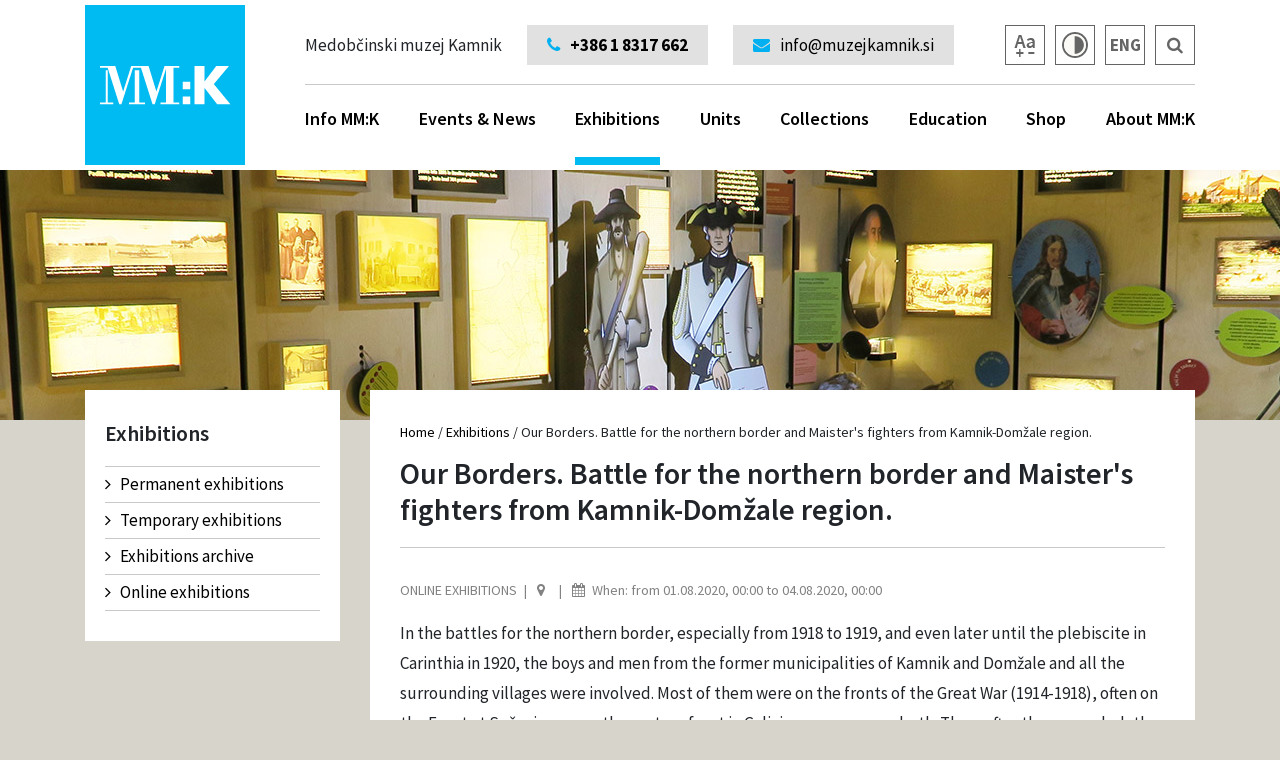

--- FILE ---
content_type: text/html; charset=UTF-8
request_url: https://www.muzej-kamnik-on.net/en/exhibitions/our-borders-battle-for-the-northern-border-and-maisters-fighters-from-kamnik-domzale-region-2/
body_size: 6318
content:
<!doctype html><html lang="en-GB" prefix="og: http://ogp.me/ns#"><head><meta charset="UTF-8"><meta name="viewport" content="width=device-width, initial-scale=1"><link rel="profile" href="https://gmpg.org/xfn/11"><link rel="shortcut icon" href="https://www.muzej-kamnik-on.net/favicon.ico"><title>Our Borders. Battle for the northern border and Maister&#039;s fighters from Kamnik-Domžale region. - MM:K</title><link rel="canonical" href="https://www.muzej-kamnik-on.net/en/exhibitions/our-borders-battle-for-the-northern-border-and-maisters-fighters-from-kamnik-domzale-region-2/" /><meta property="og:locale" content="en_GB" /><meta property="og:locale:alternate" content="sl_SI" /><meta property="og:type" content="article" /><meta property="og:title" content="Our Borders. Battle for the northern border and Maister&#039;s fighters from Kamnik-Domžale region. - MM:K" /><meta property="og:description" content="In the battles for the northern border, especially from 1918 to 1919, and even later until the plebiscite in Carinthia in 1920, the boys and men from the former municipalities of Kamnik and Domžale and all the surrounding villages were involved. Most of them were on the fronts of the Great War (1914-1918), often on &hellip;" /><meta property="og:url" content="https://www.muzej-kamnik-on.net/en/exhibitions/our-borders-battle-for-the-northern-border-and-maisters-fighters-from-kamnik-domzale-region-2/" /><meta property="og:site_name" content="MM:K" /><meta property="og:image" content="https://www.muzej-kamnik-on.net/wp-content/uploads/2020/08/naši-mejniki-1024x675.jpg" /><meta property="og:image:secure_url" content="https://www.muzej-kamnik-on.net/wp-content/uploads/2020/08/naši-mejniki-1024x675.jpg" /><meta property="og:image:width" content="1024" /><meta property="og:image:height" content="675" /><meta property="og:image:alt" content="naši mejniki" /><meta name="twitter:card" content="summary_large_image" /><meta name="twitter:description" content="In the battles for the northern border, especially from 1918 to 1919, and even later until the plebiscite in Carinthia in 1920, the boys and men from the former municipalities of Kamnik and Domžale and all the surrounding villages were involved. Most of them were on the fronts of the Great War (1914-1918), often on [&hellip;]" /><meta name="twitter:title" content="Our Borders. Battle for the northern border and Maister&#039;s fighters from Kamnik-Domžale region. - MM:K" /><meta name="twitter:image" content="https://www.muzej-kamnik-on.net/wp-content/uploads/2020/08/naši-mejniki.jpg" /><link rel='dns-prefetch' href='//fonts.googleapis.com' /><link rel='dns-prefetch' href='//s.w.org' /><link rel="alternate" type="application/rss+xml" title="MM:K &raquo; Feed" href="https://www.muzej-kamnik-on.net/en/feed/" /><link rel="alternate" type="application/rss+xml" title="MM:K &raquo; Comments Feed" href="https://www.muzej-kamnik-on.net/en/comments/feed/" /> <script type="text/javascript">window._wpemojiSettings = {"baseUrl":"https:\/\/s.w.org\/images\/core\/emoji\/11\/72x72\/","ext":".png","svgUrl":"https:\/\/s.w.org\/images\/core\/emoji\/11\/svg\/","svgExt":".svg","source":{"concatemoji":"https:\/\/www.muzej-kamnik-on.net\/wp-includes\/js\/wp-emoji-release.min.js?ver=4.9.8"}};
			!function(a,b,c){function d(a,b){var c=String.fromCharCode;l.clearRect(0,0,k.width,k.height),l.fillText(c.apply(this,a),0,0);var d=k.toDataURL();l.clearRect(0,0,k.width,k.height),l.fillText(c.apply(this,b),0,0);var e=k.toDataURL();return d===e}function e(a){var b;if(!l||!l.fillText)return!1;switch(l.textBaseline="top",l.font="600 32px Arial",a){case"flag":return!(b=d([55356,56826,55356,56819],[55356,56826,8203,55356,56819]))&&(b=d([55356,57332,56128,56423,56128,56418,56128,56421,56128,56430,56128,56423,56128,56447],[55356,57332,8203,56128,56423,8203,56128,56418,8203,56128,56421,8203,56128,56430,8203,56128,56423,8203,56128,56447]),!b);case"emoji":return b=d([55358,56760,9792,65039],[55358,56760,8203,9792,65039]),!b}return!1}function f(a){var c=b.createElement("script");c.src=a,c.defer=c.type="text/javascript",b.getElementsByTagName("head")[0].appendChild(c)}var g,h,i,j,k=b.createElement("canvas"),l=k.getContext&&k.getContext("2d");for(j=Array("flag","emoji"),c.supports={everything:!0,everythingExceptFlag:!0},i=0;i<j.length;i++)c.supports[j[i]]=e(j[i]),c.supports.everything=c.supports.everything&&c.supports[j[i]],"flag"!==j[i]&&(c.supports.everythingExceptFlag=c.supports.everythingExceptFlag&&c.supports[j[i]]);c.supports.everythingExceptFlag=c.supports.everythingExceptFlag&&!c.supports.flag,c.DOMReady=!1,c.readyCallback=function(){c.DOMReady=!0},c.supports.everything||(h=function(){c.readyCallback()},b.addEventListener?(b.addEventListener("DOMContentLoaded",h,!1),a.addEventListener("load",h,!1)):(a.attachEvent("onload",h),b.attachEvent("onreadystatechange",function(){"complete"===b.readyState&&c.readyCallback()})),g=c.source||{},g.concatemoji?f(g.concatemoji):g.wpemoji&&g.twemoji&&(f(g.twemoji),f(g.wpemoji)))}(window,document,window._wpemojiSettings);</script> <style type="text/css">img.wp-smiley,
img.emoji {
	display: inline !important;
	border: none !important;
	box-shadow: none !important;
	height: 1em !important;
	width: 1em !important;
	margin: 0 .07em !important;
	vertical-align: -0.1em !important;
	background: none !important;
	padding: 0 !important;
}</style><link rel='stylesheet' id='source-sans-css'  href='https://fonts.googleapis.com/css?family=Source+Sans+Pro%3A300%2C400%2C600%2C700&#038;subset=latin-ext&#038;ver=4.9.8' type='text/css' media='all' /><link rel='stylesheet' id='bootstrap-css'  href='https://www.muzej-kamnik-on.net/wp-content/themes/mmk/css/bootstrap.min.css?ver=4.9.8' type='text/css' media='all' /><link rel='stylesheet' id='awesome-css'  href='https://www.muzej-kamnik-on.net/wp-content/themes/mmk/css/font-awesome.min.css?ver=4.9.8' type='text/css' media='all' /><link rel='stylesheet' id='slick-css'  href='https://www.muzej-kamnik-on.net/wp-content/themes/mmk/js/slick/slick.css?ver=4.9.8' type='text/css' media='all' /><link rel='stylesheet' id='fancy-css'  href='https://www.muzej-kamnik-on.net/wp-content/themes/mmk/js/fancy/jquery.fancybox.css?ver=4.9.8' type='text/css' media='all' /><link rel='stylesheet' id='kontrast-css'  href='https://www.muzej-kamnik-on.net/wp-content/themes/mmk/style_kontrast.css?ver=125' type='text/css' media='all' /><link rel='stylesheet' id='povecava-css'  href='https://www.muzej-kamnik-on.net/wp-content/themes/mmk/style_povecava.css?ver=125' type='text/css' media='all' /><link rel='stylesheet' id='mmk-style-css'  href='https://www.muzej-kamnik-on.net/wp-content/themes/mmk/style.css?ver=127' type='text/css' media='all' /> <script type='text/javascript' src='https://www.muzej-kamnik-on.net/wp-includes/js/jquery/jquery.js?ver=1.12.4'></script> <link rel='https://api.w.org/' href='https://www.muzej-kamnik-on.net/wp-json/' /><link rel="EditURI" type="application/rsd+xml" title="RSD" href="https://www.muzej-kamnik-on.net/xmlrpc.php?rsd" /><link rel="wlwmanifest" type="application/wlwmanifest+xml" href="https://www.muzej-kamnik-on.net/wp-includes/wlwmanifest.xml" /><link rel='shortlink' href='https://www.muzej-kamnik-on.net/?p=8441' /><link rel="alternate" type="application/json+oembed" href="https://www.muzej-kamnik-on.net/wp-json/oembed/1.0/embed?url=https%3A%2F%2Fwww.muzej-kamnik-on.net%2Fen%2Fexhibitions%2Four-borders-battle-for-the-northern-border-and-maisters-fighters-from-kamnik-domzale-region-2%2F" /><link rel="alternate" type="text/xml+oembed" href="https://www.muzej-kamnik-on.net/wp-json/oembed/1.0/embed?url=https%3A%2F%2Fwww.muzej-kamnik-on.net%2Fen%2Fexhibitions%2Four-borders-battle-for-the-northern-border-and-maisters-fighters-from-kamnik-domzale-region-2%2F&#038;format=xml" /><link rel="alternate" href="https://www.muzej-kamnik-on.net/razstave/nasi-mejniki-boji-za-severno-mejo-in-maistrovi-borci-s-kamnisko-domzalskega-obmocja/" hreflang="sl" /><link rel="alternate" href="https://www.muzej-kamnik-on.net/en/exhibitions/our-borders-battle-for-the-northern-border-and-maisters-fighters-from-kamnik-domzale-region-2/" hreflang="en" /><style type="text/css">.recentcomments a{display:inline !important;padding:0 !important;margin:0 !important;}</style> <script>var ADMIN_URL = "https://www.muzej-kamnik-on.net/wp-admin/admin-ajax.php";
		var SITE_URL = "https://www.muzej-kamnik-on.net";
		var PRISLO_JE_DO_NAPAKE = "An error has occurred.";
		var TABELA_OGLED_PODATKOV = "Slide the table to see more information.";</script> </head><body class=""><div class="main-wrap"><header><div class="container"><div class="row"><div class="col-md-12"><div class="logo"> <a href="https://www.muzej-kamnik-on.net/en"><img src="https://www.muzej-kamnik-on.net/wp-content/themes/mmk/css/img/mmk_logo.png"></a></div><div class="vsebina"><div class="top"><div class="float-left">Medobčinski muzej Kamnik</div> <a href="tel:+386 1 8317 662"><div class="float-left kontakt tel"><i class="fa fa-phone"></i>+386 1 8317 662</div></a> <a href="tel:0038664274850"><div class="float-left kontakt hide-mid tel"><i class="fa fa-phone"></i>+386 64 274 850</div></a> <a href="mailto:info@muzejkamnik.si"><div class="float-left kontakt"><i class="fa fa-envelope"></i>info@muzejkamnik.si</div></a> <a href="https://www.muzej-kamnik-on.net/iskanje/" aria-label="Iskalnik"><div class="ikona float-right"><i class="fa fa-search"></i></div></a><div class="ikona float-right lang-picker">ENG<div class="languages"> <a href="https://www.muzej-kamnik-on.net" class="ikona">SLO</a></div></div><div class="ikona float-right img kontrast-trigger"><img src="https://www.muzej-kamnik-on.net/wp-content/themes/mmk/css/img/ikona_kontrast.png"></div><div class="ikona float-right img povecava-trigger"><img src="https://www.muzej-kamnik-on.net/wp-content/themes/mmk/css/img/ikona_povecava.png"></div></div><div class="bottom"><ul class="main-menu"><li class="megamenu"><a href="https://www.muzej-kamnik-on.net/en/info-mmk/opening-hours-for-visitors/">Info MM:K<div class="hover"></div></a><div class="submenu"><div class="inner"><div class="row"><div class="col-md-3 children brd-left"><ul><li><a href="https://www.muzej-kamnik-on.net/en/info-mmk/opening-hours-for-visitors/">Opening hours for visitors</a></li><li><a href="https://www.muzej-kamnik-on.net/en/info-mmk/planning-your-visit-guided-tours-family-visits-school-visits-for-adults/">Entrance Fee</a></li><li><a href="https://www.muzej-kamnik-on.net/en/info-mmk/accessibility/">Accessibility</a></li><li><a href="https://www.muzej-kamnik-on.net/en/info-mmk/contacts/">Contacts</a></li><li><a href="https://www.muzej-kamnik-on.net/en/info-mmk/logotypes/">Logotypes</a></li><li><a href="https://www.muzej-kamnik-on.net/en/info-mmk/press/">Press</a></li><li><a href="https://www.muzej-kamnik-on.net/en/info-mmk/rental-of-premises/">Rental of premises</a></li><li><a href="https://www.muzej-kamnik-on.net/en/info-mmk/panoramic-webcam/">Panoramic webcam</a></li></ul></div><div class="m-vsebina col-md-3 brd-left"><h2>Contact</h2><p><i class="\&quot;fa"></i> Muzejska pot 3, 1241 Kamnik, Slovenia<br /> <i class="\&quot;fa"></i> <a href="\&quot;tel:+3861">+386 (0)1 8317 662</a><br /> <i class="\&quot;fa"></i> <a href="\&quot;mailto:info@muzejkamnik.si\&quot;">info@muzejkamnik.si</a></p><p>DŠ: 92474519<br /> MŠ: 5095417000<br /> TRR: SI56 0110 0600 0057 156</p></div><div class="m-vsebina col-md-3 brd-left"><h2>Opening hours MM:K</h2><p><strong>Opening hours for visitors:</strong><br /> Tuesday-Saturday: 10.00 – 18.00,<br /> Sunday, Monday and holidays: closed</p><p>Museum &#8211; Zaprice Castle is from 15.4. until 15.9.2025 also open on Sundays from 10 a.m. to 2 p.m.</p></div><div class="m-vsebina col-md-3 brd-left"><p><img class="alignnone size-medium" src="https://www.muzej-kamnik-on.net/slir/w480-h445-c480x445/wp-content/uploads/2018/06/Grad-Zaprice-odpirali-casi-kontakt.jpg" /></p></div></div></div></div></li><li class=""><a href="https://www.muzej-kamnik-on.net/en/news/">Events & News<div class="hover"></div></a><div class="submenu"><div class="inner"><div class="row"><div class="col-md-12 children brd-left"><ul><li><a href="https://www.muzej-kamnik-on.net/en/categories/news/">News</a></li><li><a href="https://www.muzej-kamnik-on.net/en/events/">Events</a></li><li><a href="https://www.muzej-kamnik-on.net/en/categories/museum-stories/">Museum stories</a></li><li><a href="https://www.muzej-kamnik-on.net/en/categories/news/">Events Archive</a></li></ul></div></div></div></div></li><li class="active"><a href="https://www.muzej-kamnik-on.net/en/exhibitions/">Exhibitions<div class="hover"></div></a><div class="submenu"><div class="inner"><div class="row"><div class="col-md-12 children brd-left"><ul><li><a href="https://www.muzej-kamnik-on.net/en/exhibition-type/permanent-exhibitions/">Permanent exhibitions</a></li><li><a href="https://www.muzej-kamnik-on.net/en/exhibition-type/temporary-exhibitions/">Temporary exhibitions</a></li><li><a href="https://www.muzej-kamnik-on.net/en/exhibitions-archive/">Exhibitions archive</a></li></ul></div></div></div></div></li><li class=""><a href="https://www.muzej-kamnik-on.net/en/locations">Units<div class="hover"></div></a><div class="submenu"><div class="inner"><div class="row"><div class="col-md-12 children brd-left"><ul><li><a href="https://www.muzej-kamnik-on.net/en/locations/zaprice-castle-museum-and-administration/">Zaprice Castle Museum and administration</a></li><li><a href="https://www.muzej-kamnik-on.net/en/locations/rudolf-maisters-birthplace/">Rudolf Maister’s Birthplace</a></li><li><a href="https://www.muzej-kamnik-on.net/en/locations/gallery-miha-males/">Gallery Miha Maleš</a></li><li><a href="https://www.muzej-kamnik-on.net/en/locations/gallery-view/">Gallery View</a></li><li><a href="https://www.muzej-kamnik-on.net/en/locations/jefacniks-homestead/">Jefačnik’s Homestead</a></li></ul></div></div></div></div></li><li class=""><a href="https://www.muzej-kamnik-on.net/en/collections/">Collections<div class="hover"></div></a><div class="submenu"><div class="inner"><div class="row"><div class="col-md-12 children brd-left"><ul><li><a href="https://www.muzej-kamnik-on.net/en/collections/archaeology-collection/">Archaeology collection</a></li><li><a href="https://www.muzej-kamnik-on.net/en/collections/ethnological-collection/">Ethnological collection</a></li><li><a href="https://www.muzej-kamnik-on.net/en/collections/cultural-historical-collection/">Cultural-historical collection</a></li><li><a href="https://www.muzej-kamnik-on.net/en/collections/art-history-collection/">Art history collection</a></li><li><a href="https://www.muzej-kamnik-on.net/en/collections/history-collection/">History collection</a></li><li><a href="https://www.muzej-kamnik-on.net/en/collections/collection-of-industrial-heritage/">Collection of industrial heritage</a></li><li><a href="https://www.muzej-kamnik-on.net/en/collections/collection-of-contemporary-art/">Collection of contemporary art</a></li></ul></div></div></div></div></li><li class="right"><a href="https://www.muzej-kamnik-on.net/en/education/opening-hours-and-entrance-fee/">Education<div class="hover"></div></a><div class="submenu"><div class="inner"><div class="row"><div class="col-md-12 children brd-left"><ul><li><a href="https://www.muzej-kamnik-on.net/en/education/opening-hours-and-entrance-fee/">Opening Hours</a></li><li><a href="https://www.muzej-kamnik-on.net/en/education/entrance-fee/">Announcement of Groups</a></li><li><a href="https://www.muzej-kamnik-on.net/en/education/school-groups/">School Groups</a></li><li><a href="https://www.muzej-kamnik-on.net/en/education/workshops/">Workshops</a></li><li><a href="https://www.muzej-kamnik-on.net/en/education/family/">Family</a></li><li><a href="https://www.muzej-kamnik-on.net/en/education/adults/">Adults</a></li><li><a href="https://www.muzej-kamnik-on.net/en/education/using-museum-literature/">Using museum literature</a></li><li><a href="https://www.muzej-kamnik-on.net/en/education/cultural-path-cultural-three-m-3-m/">Cultural path – CULTURAL THREE-M (3 M)</a></li><li><a href="https://www.muzej-kamnik-on.net/en/education/discovering-kamnik/">Discovering Kamnik</a></li></ul></div></div></div></div></li><li class="right"><a href="https://www.muzej-kamnik-on.net/en/shop/">Shop<div class="hover"></div></a><div class="submenu"><div class="inner"><div class="row"><div class="col-md-12 children brd-left"><ul><li><a href="https://www.muzej-kamnik-on.net/en/shop-categories/catalogues-and-books/">Catalogues and Books</a></li><li><a href="https://www.muzej-kamnik-on.net/en/shop-categories/postcards/">Postcards</a></li><li><a href="https://www.muzej-kamnik-on.net/en/shop-categories/souvenirs/">Souvenirs</a></li><li><a href="https://www.muzej-kamnik-on.net/en/shop-categories/childrens-corner/">Children's corner</a></li></ul></div></div></div></div></li><li class="right"><a href="https://www.muzej-kamnik-on.net/en/about-mmk/museum-history/">About MM:K<div class="hover"></div></a><div class="submenu"><div class="inner"><div class="row"><div class="col-md-12 children brd-left"><ul><li><a href="https://www.muzej-kamnik-on.net/en/about-mmk/museum-history/">Museum history</a></li><li><a href="https://www.muzej-kamnik-on.net/en/about-mmk/mission/">Mission</a></li><li><a href="https://www.muzej-kamnik-on.net/en/about-mmk/employees/">Employees</a></li><li><a href="https://www.muzej-kamnik-on.net/en/about-mmk/information-of-public-importance/">Information of Public Importance</a></li></ul></div></div></div></div></li></ul></div></div><div class="float-left slogan">Medobčinski muzej Kamnik</div><div class="mobile-menu-trigger"><i class="fa fa-bars"></i></div></div></div></div></header><div class="content-highlight" style="background-image: url(https://www.muzej-kamnik-on.net/wp-content/uploads/2018/06/header-slike-jefacnikova-domacija.jpg)"></div><div class="container content-pull"><div class="row"><div class="col-md-3"><div class="sidemenu-wrap"><h2>Exhibitions</h2><ul class="left-menu"><li class="lvl1 "><a href="https://www.muzej-kamnik-on.net/en/exhibition-type/permanent-exhibitions/"><i class="fa fa-angle-right"></i>Permanent exhibitions</a></li><li class="lvl1 "><a href="https://www.muzej-kamnik-on.net/en/exhibition-type/temporary-exhibitions/"><i class="fa fa-angle-right"></i>Temporary exhibitions</a></li><li class="lvl1 "><a href="https://www.muzej-kamnik-on.net/en/exhibitions-archive/"><i class="fa fa-angle-right"></i>Exhibitions archive</a></li><li class="lvl1 "><a href="https://www.muzej-kamnik-on.net/en/exhibition-type/online-exhibitions/"><i class="fa fa-angle-right"></i>Online exhibitions</a></li></ul></div></div><div class="col-md-9"><div class="vsebina-wrap"><div class="breadcrumbs"><a href="https://www.muzej-kamnik-on.net/en">Home</a><span class="sep"> / </span><a href="https://www.muzej-kamnik-on.net/en/exhibitions/">Exhibitions</a><span class="sep"> / </span><span class="active">Our Borders. Battle for the northern border and Maister's fighters from Kamnik-Domžale region.</span></div><h1>Our Borders. Battle for the northern border and Maister's fighters from Kamnik-Domžale region.</h1><div class="meta clearfix"><div class="kategorije"><a href="https://www.muzej-kamnik-on.net/en/exhibition-type/online-exhibitions/">Online exhibitions</a></div><div class="lokacija"><i class="fa fa-map-marker"></i></div><div class="termin"><i class="fa fa-calendar"></i>When: from 01.08.2020, 00:00 to 04.08.2020, 00:00</div></div><div class="vsebina"><p>In the battles for the northern border, especially from 1918 to 1919, and even later until the plebiscite in Carinthia in 1920, the boys and men from the former municipalities of Kamnik and Domžale and all the surrounding villages were involved. Most of them were on the fronts of the Great War (1914-1918), often on the Front at Soča river or on the eastern front in Galicia; some even on both. Then, after the war ended, the Austro-Hungarian Empire, of which we were part until 1918, lost, as volunteers, they went to help to Slovene general Maister for the battles for Maribor, southern Styria and Carinthia.</p><div class="embed-responsive embed-responsive-4by3"><iframe class="embed-responsive-item" src="https://www.burger.si/MuzejiInGalerije/KamniskiMuzej/2020/MaistrovaHisa/Obcasna/gremo.html"></iframe></div></div></div></div></div></div><div class="container"><div class="newsletter"><div class="row"><div class="col-md-7"><h3>Want to be informed about the news in our museum and annexed units.</h3><div class="podnaslov"> Enter your e-mail address and be regularly updated about the news in our museum.</div></div><div class="col-md-5"><div class="tbl"><form class="cll newsletter-f" method="POST"><div class="status"><div class="inner"></div></div> <input type="hidden" name="action" value="newsletter"> <input type="hidden" name="lang" value="en"><div class="clearfix"> <input type="text" name="email" placeholder="Enter your e-mail address" aria-label="Polje za vnos email naslova"><div class="button-wrap"><button type="submit">Sign in</button></div></div><div class="newsletter-tos"> <label class="ckbox"><div class="ckbox"></div>I agree to receive e-mail notifications. <input type="hidden" value="0" name="tos" aria-label="Polje za vnos "> </label><div class="hover"><div class="inner"> By submitting the form, I issue an agreement that MM:K internally process my personal data that I have entered into the online form and use them for the purpose of performing the activities of direct marketing and promotion MM:K, for internal analysis and statistical processing. The recipient can be unsubscribed from the receipt of notifications by MM:K at any time, can be unsubscribed at <a href="mailto:info@muzejkamnik.si">info@muzejkamnik.si</a>.</div></div></div></form></div></div></div><div class="loading"></div></div></div><footer><div class="container"><div class="inner"><div class="row"><div class="col-md-3"> <img class="logo" src="https://www.muzej-kamnik-on.net/wp-content/themes/mmk/css/img/mmk_logo.png"><div class="vsebina"> <i class="fa fa-map-marker"></i> Muzejska Pot 3, 1241 Kamnik<br /> <i class="fa fa-phone"></i> <a href="tel:01 8317 662"> 01 8317 662</a><br /> <i class="fa fa-envelope"></i> <a href="mailto:info@muzejkamnik.si"> info@muzejkamnik.si</a><br /> <br /> DŠ: 92474519<br /> MŠ: 5095417000<br /> TRR: SI56 0110 0600 0057 156<div class="ikone-wrap clearfix"> <a target="_blank" href=" https://www.facebook.com/muzej.kamnik/" aria-label="Gumb do socialnega omrežja Facebook"><div class="ikona"><i class="fa fa-facebook"></i></div></a> <a target="_blank" href="" aria-label="Gumb do socialnega omrežja YouTube"><div class="ikona"><i class="fa fa-youtube"></i></div></a> <a target="_blank" href="" aria-label="Gumb do socialnega omrežja Instagram"><div class="ikona"><i class="fa fa-instagram"></i></div></a></div></div></div><div class="col-md-3"><h2>Medobčinski museum Kamnik</h2><ul><li><a href="https://www.muzej-kamnik-on.net/en/about-mmk/museum-history/">About Museum</a></li><li><a href="https://www.muzej-kamnik-on.net/en/about-mmk/employees/">Employees</a></li><li><a href="https://www.muzej-kamnik-on.net/en/locations/zaprice-castle-museum-and-administration/history-of-zaprice-castle/">History of Zaprice Castle</a></li><li><a href="https://www.muzej-kamnik-on.net/en/about-mmk/mission/">Mission</a></li><li><a href="https://www.muzej-kamnik-on.net/en/about-mmk/information-of-public-importance/">Information of Public Importance</a></li></ul></div><div class="col-md-3"><h2>Links</h2><ul><li><a href="https://www.muzej-kamnik-on.net/en/news/">News & Events</a></li><li><a href="https://www.muzej-kamnik-on.net/en/exhibitions/">Exhibitions</a></li><li><a href="https://www.muzej-kamnik-on.net/en/locations">Units</a></li><li><a href="https://www.muzej-kamnik-on.net/en/collections/">Collections</a></li><li><a href="https://www.muzej-kamnik-on.net/en/education/opening-hours-and-entrance-fee/">Education</a></li><li><a href="https://www.muzej-kamnik-on.net/en/shop/">Museum Shop</a></li></ul></div><div class="col-md-3 n4"><h2>Info</h2><ul><li><a href="https://www.muzej-kamnik-on.net/en/education/opening-hours-and-entrance-fee/">Opening Hours</a></li><li><a href="https://www.muzej-kamnik-on.net/en/education/entrance-fee/">Announcement of Groups</a></li><li><a href="https://www.muzej-kamnik-on.net/en/info-mmk/planning-your-visit-guided-tours-family-visits-school-visits-for-adults/">Entrance Fee</a></li><li><a href="https://www.muzej-kamnik-on.net/en/info-mmk/accessibility/">Accessibility</a></li><li><a href="https://www.muzej-kamnik-on.net/en/info-mmk/accessibility/">Accessibility for mobility disabled</a></li><li><a href="https://www.muzej-kamnik-on.net/en/info-mmk/rental-of-premises/">Rental of premises</a></li></ul></ul><div class="ikone-wrap clearfix"><div class="ikona lh0"><img src="https://www.muzej-kamnik-on.net/wp-content/themes/mmk/css/img/ikona_dostopnost_3.png"></div><div class="ikona lh0"><img src="https://www.muzej-kamnik-on.net/wp-content/themes/mmk/css/img/ikona_dostopnost_2.png"></div><div class="ikona lh0"><img src="https://www.muzej-kamnik-on.net/wp-content/themes/mmk/css/img/ikona_dostopnost_1.png"></div></div></div></div><div class="footnote clearfix"><div class="float-left">&copy; 2025 Medobčinski muzej Kamnik. All rights reserved.</div><div class="float-right"> <a target="_blank"  >Web development</a> <img src="https://www.muzej-kamnik-on.net/wp-content/themes/mmk/css/img/novisplet.png"></div></div></div></div></footer></div><div class="shadow-bottom"></div><div id="menu-modal" class="modal" role="dialog"><div class="modal-dialog"><div class="modal-content"><div class="modal-body"><div class="header"><div class="logo"> <a href="https://www.muzej-kamnik-on.net/en"><img src="https://www.muzej-kamnik-on.net/wp-content/themes/mmk/css/img/mmk_logo.png"></a><div class="slogan">Medobčinski muzej Kamnik</div></div><div class="vsebina"><div class="top"><div class="ikone-wrap"> <a href="https://www.muzej-kamnik-on.net/iskanje/" aria-label="Izbira jezika" ><div class="ikona float-right"><i class="fa fa-search"></i></div></a><div class="ikona float-right lang-picker">ENG<div class="languages"> <a href="https://www.muzej-kamnik-on.net" class="ikona">SLO</a></div></div><div class="ikona float-right img kontrast-trigger "><img src="https://www.muzej-kamnik-on.net/wp-content/themes/mmk/css/img/ikona_kontrast.png"></div><div class="ikona float-right img povecava-trigger "><img src="https://www.muzej-kamnik-on.net/wp-content/themes/mmk/css/img/ikona_povecava.png"></div></div></div></div></div><ul class="main-menu"><li class="megamenu"><a href="https://www.muzej-kamnik-on.net/en/info-mmk/opening-hours-for-visitors/">Info MM:K<div class="hover"></div></a><div class="submenu"><div class="inner"><div class="row"><div class="col-md-3 children brd-left"><ul><li><a href="https://www.muzej-kamnik-on.net/en/info-mmk/opening-hours-for-visitors/">Opening hours for visitors</a></li><li><a href="https://www.muzej-kamnik-on.net/en/info-mmk/planning-your-visit-guided-tours-family-visits-school-visits-for-adults/">Entrance Fee</a></li><li><a href="https://www.muzej-kamnik-on.net/en/info-mmk/accessibility/">Accessibility</a></li><li><a href="https://www.muzej-kamnik-on.net/en/info-mmk/contacts/">Contacts</a></li><li><a href="https://www.muzej-kamnik-on.net/en/info-mmk/logotypes/">Logotypes</a></li><li><a href="https://www.muzej-kamnik-on.net/en/info-mmk/press/">Press</a></li><li><a href="https://www.muzej-kamnik-on.net/en/info-mmk/rental-of-premises/">Rental of premises</a></li><li><a href="https://www.muzej-kamnik-on.net/en/info-mmk/panoramic-webcam/">Panoramic webcam</a></li></ul></div><div class="m-vsebina col-md-3 brd-left"><h2>Contact</h2><p><i class="\&quot;fa"></i> Muzejska pot 3, 1241 Kamnik, Slovenia<br /> <i class="\&quot;fa"></i> <a href="\&quot;tel:+3861">+386 (0)1 8317 662</a><br /> <i class="\&quot;fa"></i> <a href="\&quot;mailto:info@muzejkamnik.si\&quot;">info@muzejkamnik.si</a></p><p>DŠ: 92474519<br /> MŠ: 5095417000<br /> TRR: SI56 0110 0600 0057 156</p></div><div class="m-vsebina col-md-3 brd-left"><h2>Opening hours MM:K</h2><p><strong>Opening hours for visitors:</strong><br /> Tuesday-Saturday: 10.00 – 18.00,<br /> Sunday, Monday and holidays: closed</p><p>Museum &#8211; Zaprice Castle is from 15.4. until 15.9.2025 also open on Sundays from 10 a.m. to 2 p.m.</p></div><div class="m-vsebina col-md-3 brd-left"><p><img class="alignnone size-medium" src="https://www.muzej-kamnik-on.net/slir/w480-h445-c480x445/wp-content/uploads/2018/06/Grad-Zaprice-odpirali-casi-kontakt.jpg" /></p></div></div></div></div></li><li class=""><a href="https://www.muzej-kamnik-on.net/en/news/">Events & News<div class="hover"></div></a><div class="submenu"><div class="inner"><div class="row"><div class="col-md-12 children brd-left"><ul><li><a href="https://www.muzej-kamnik-on.net/en/categories/news/">News</a></li><li><a href="https://www.muzej-kamnik-on.net/en/events/">Events</a></li><li><a href="https://www.muzej-kamnik-on.net/en/categories/museum-stories/">Museum stories</a></li><li><a href="https://www.muzej-kamnik-on.net/en/categories/news/">Events Archive</a></li></ul></div></div></div></div></li><li class="active"><a href="https://www.muzej-kamnik-on.net/en/exhibitions/">Exhibitions<div class="hover"></div></a><div class="submenu"><div class="inner"><div class="row"><div class="col-md-12 children brd-left"><ul><li><a href="https://www.muzej-kamnik-on.net/en/exhibition-type/permanent-exhibitions/">Permanent exhibitions</a></li><li><a href="https://www.muzej-kamnik-on.net/en/exhibition-type/temporary-exhibitions/">Temporary exhibitions</a></li><li><a href="https://www.muzej-kamnik-on.net/en/exhibitions-archive/">Exhibitions archive</a></li></ul></div></div></div></div></li><li class=""><a href="https://www.muzej-kamnik-on.net/en/locations">Units<div class="hover"></div></a><div class="submenu"><div class="inner"><div class="row"><div class="col-md-12 children brd-left"><ul><li><a href="https://www.muzej-kamnik-on.net/en/locations/zaprice-castle-museum-and-administration/">Zaprice Castle Museum and administration</a></li><li><a href="https://www.muzej-kamnik-on.net/en/locations/rudolf-maisters-birthplace/">Rudolf Maister’s Birthplace</a></li><li><a href="https://www.muzej-kamnik-on.net/en/locations/gallery-miha-males/">Gallery Miha Maleš</a></li><li><a href="https://www.muzej-kamnik-on.net/en/locations/gallery-view/">Gallery View</a></li><li><a href="https://www.muzej-kamnik-on.net/en/locations/jefacniks-homestead/">Jefačnik’s Homestead</a></li></ul></div></div></div></div></li><li class=""><a href="https://www.muzej-kamnik-on.net/en/collections/">Collections<div class="hover"></div></a><div class="submenu"><div class="inner"><div class="row"><div class="col-md-12 children brd-left"><ul><li><a href="https://www.muzej-kamnik-on.net/en/collections/archaeology-collection/">Archaeology collection</a></li><li><a href="https://www.muzej-kamnik-on.net/en/collections/ethnological-collection/">Ethnological collection</a></li><li><a href="https://www.muzej-kamnik-on.net/en/collections/cultural-historical-collection/">Cultural-historical collection</a></li><li><a href="https://www.muzej-kamnik-on.net/en/collections/art-history-collection/">Art history collection</a></li><li><a href="https://www.muzej-kamnik-on.net/en/collections/history-collection/">History collection</a></li><li><a href="https://www.muzej-kamnik-on.net/en/collections/collection-of-industrial-heritage/">Collection of industrial heritage</a></li><li><a href="https://www.muzej-kamnik-on.net/en/collections/collection-of-contemporary-art/">Collection of contemporary art</a></li></ul></div></div></div></div></li><li class="right"><a href="https://www.muzej-kamnik-on.net/en/education/opening-hours-and-entrance-fee/">Education<div class="hover"></div></a><div class="submenu"><div class="inner"><div class="row"><div class="col-md-12 children brd-left"><ul><li><a href="https://www.muzej-kamnik-on.net/en/education/opening-hours-and-entrance-fee/">Opening Hours</a></li><li><a href="https://www.muzej-kamnik-on.net/en/education/entrance-fee/">Announcement of Groups</a></li><li><a href="https://www.muzej-kamnik-on.net/en/education/school-groups/">School Groups</a></li><li><a href="https://www.muzej-kamnik-on.net/en/education/workshops/">Workshops</a></li><li><a href="https://www.muzej-kamnik-on.net/en/education/family/">Family</a></li><li><a href="https://www.muzej-kamnik-on.net/en/education/adults/">Adults</a></li><li><a href="https://www.muzej-kamnik-on.net/en/education/using-museum-literature/">Using museum literature</a></li><li><a href="https://www.muzej-kamnik-on.net/en/education/cultural-path-cultural-three-m-3-m/">Cultural path – CULTURAL THREE-M (3 M)</a></li><li><a href="https://www.muzej-kamnik-on.net/en/education/discovering-kamnik/">Discovering Kamnik</a></li></ul></div></div></div></div></li><li class="right"><a href="https://www.muzej-kamnik-on.net/en/shop/">Shop<div class="hover"></div></a><div class="submenu"><div class="inner"><div class="row"><div class="col-md-12 children brd-left"><ul><li><a href="https://www.muzej-kamnik-on.net/en/shop-categories/catalogues-and-books/">Catalogues and Books</a></li><li><a href="https://www.muzej-kamnik-on.net/en/shop-categories/postcards/">Postcards</a></li><li><a href="https://www.muzej-kamnik-on.net/en/shop-categories/souvenirs/">Souvenirs</a></li><li><a href="https://www.muzej-kamnik-on.net/en/shop-categories/childrens-corner/">Children's corner</a></li></ul></div></div></div></div></li><li class="right"><a href="https://www.muzej-kamnik-on.net/en/about-mmk/museum-history/">About MM:K<div class="hover"></div></a><div class="submenu"><div class="inner"><div class="row"><div class="col-md-12 children brd-left"><ul><li><a href="https://www.muzej-kamnik-on.net/en/about-mmk/museum-history/">Museum history</a></li><li><a href="https://www.muzej-kamnik-on.net/en/about-mmk/mission/">Mission</a></li><li><a href="https://www.muzej-kamnik-on.net/en/about-mmk/employees/">Employees</a></li><li><a href="https://www.muzej-kamnik-on.net/en/about-mmk/information-of-public-importance/">Information of Public Importance</a></li></ul></div></div></div></div></li></ul><div class="kontakti-wrap clearfix"> <a href="mailto:info@muzejkamnik.si"><div class="kontakt"><i class="fa fa-envelope"></i>info@muzejkamnik.si</div></a> <a href="tel:+386 1 8317 662"><div class="kontakt tel"><i class="fa fa-phone"></i>+386 1 8317 662</div></a> <a href="tel:0038664274850"><div class="float-left kontakt tel"><i class="fa fa-phone"></i>+386 64 274 850</div></a></div></div></div></div><div class="zapri"><i class="fa fa-close"></i></div></div> <script type="text/javascript" defer src="https://www.muzej-kamnik-on.net/wp-content/cache/autoptimize/js/autoptimize_97a1a34b57b6211e6b1ef0e90705ecd1.js"></script></body></html> <script type="text/javascript">var date = new Date();
			date.setTime( date.getTime() + 31536000 );
			document.cookie = "pll_language=en; expires=" + date.toUTCString() + "; path=/";</script>

--- FILE ---
content_type: text/html
request_url: https://www.burger.si/MuzejiInGalerije/KamniskiMuzej/2020/MaistrovaHisa/Obcasna/gremo.html
body_size: 1589
content:
<!DOCTYPE html>
<html>
	<head>
	
  <link rel="stylesheet" href="https://www.burger.si/Tools/FontiH.css">
  <link rel="stylesheet" href="https://www.burger.si/Tools/menu.css">
	      <link rel="shortcut icon" id="favicon-ico" href="https://www.burger.si/Slovenija.ico">
      <link rel="icon" href="https://www.burger.si/Slovenija.ico">
      <link rel="apple-touch-icon" href="https://www.burger.si/Slovenija.ico">
      <link rel="apple-touch-icon-precomposed" href="https://www.burger.si/SlovenijaMulti.ico">
      <link rel="apple-touch-icon-precomposed" sizes="144x144" href="https://www.burger.si/SlovenijaMulti.ico">
      <link rel="canonical" href="https://www.burger.si" />
      
		<meta http-equiv="Content-Type" content="text/html;charset=UTF-8" />
		<meta http-equiv="X-UA-Compatible" content="IE=edge" /> 
		<meta name="viewport" content="width=device-width, initial-scale=1.0">
  <title>Maistrova hiša - občasna razstava Naši mejniki</title>
		<meta name="viewport" content="width=device-width, initial-scale=1.0, minimum-scale=1.0, maximum-scale=1.0" />
		<meta name="apple-mobile-web-app-capable" content="yes" />
		<meta name="apple-mobile-web-app-status-bar-style" content="black" />
		<meta name="mobile-web-app-capable" content="yes" />
		<style type="text/css" title="Default">
			/* fullscreen */
			html {
				height:100%;
			}
			body {
				height:100%;
				margin: 0px;
				overflow:hidden; /* disable scrollbars */
				-webkit-tap-highlight-color: rgba(0, 0, 0, 0); /* remove highlight on tab for iOS/Android */
			}
			/* fix for scroll bars on webkit & >=Mac OS X Lion */ 
			::-webkit-scrollbar {
				background-color: rgba(0,0,0,0.5);
				width: 0.75em;
			}
			::-webkit-scrollbar-thumb {
    			background-color:  rgba(255,255,255,0.5);
			}
		</style>	
	</head>
	<body>
<div id="menu-container"></div>	
<!-- - - - - - - 8<- - - - - - cut here - - - - - 8<- - - - - - - -->
		<script type="text/javascript" src="pano2vr_player.js">
		</script>
		<script type="text/javascript" src="skin.js">
		</script>
		<script src="webxr/three.min.js"></script>
		<script src="webxr/webxr-polyfill.min.js"></script>
		<div id="container" style="width:100%;height:100%;overflow:hidden;">
		<br>Loading...<br><br>
		</div>
		<script type="text/javascript">
		function parseParams(paramsString, params) {
			paramsString = paramsString.substring(1);
			var firstSeparatorPos = paramsString.indexOf(",");
			if (firstSeparatorPos != -1) {
				params.startNode = paramsString.slice(0, firstSeparatorPos);
				var viewingParamsString = paramsString.slice(firstSeparatorPos + 1);
				var viewingParams = viewingParamsString.split(",");
				if (viewingParams.length >= 3) {
					var startView = {};
					startView["pan"] = viewingParams[0];
					startView["tilt"] = viewingParams[1];
					startView["fov"] = viewingParams[2];
					if (viewingParams.length >= 4) {
						startView["projection"] = viewingParams[3];
					}
					params.startView = startView;
				}
			} else {
				params.startNode = paramsString;
				params.startView = "";
			}
		}
		var params = {};
		parseParams(document.location.hash, params);
		var startNode = params.startNode;
		var startView = params.startView;
		if (("onhashchange" in window) && (!(/MSIE (\d+\.\d+);/.test(navigator.userAgent)))) {
			window.onhashchange = function () {
				parseParams(window.location.hash, params);
				pano.openNext('{' + params.startNode + '}', params.startView);
         	}
	    } else {
        	var lastHash = window.location.hash;
        	window.setInterval(function () {
	           	if (window.location.hash != lastHash) {
   	        		lastHash = window.location.hash;
					parseParams(window.location.hash, params);
					pano.openNext('{' + params.startNode + '}', params.startView);
        	   	}
        	}, 100);
		}
	
			// create the panorama player with the container
			pano=new pano2vrPlayer("container");
			pano.startNode = startNode;
			pano.startView = startView;
			// add the skin object
			skin=new pano2vrSkin(pano);
			// load the configuration
		
			window.addEventListener("load", function() {
				pano.readConfigUrlAsync("pano.xml");
			});
		</script>
		<noscript>
			<p><b>Please enable Javascript!</b></p>
		</noscript>
<!-- - - - - - - 8<- - - - - - cut here - - - - - 8<- - - - - - - --> 
		<!-- Hack needed to hide the url bar on iOS 9, iPhone 5s --> 
		<div style="width:1px;height:1px;"></div>
	</body>
</html>


--- FILE ---
content_type: text/css
request_url: https://www.muzej-kamnik-on.net/wp-content/themes/mmk/style_kontrast.css?ver=125
body_size: 456
content:
.kontrast { color: #000; }
.kontrast header .top .kontakt { background-color: #fff; }
.kontrast .novdog .item .inner { background-color: #fff; }
.kontrast .novdog .item .kategorija a { color: #000; }
.kontrast .novdog .item .datum { color: #000; }
.kontrast .razstave .targets .item { background-color: #fff; }
.kontrast .razstave .item .lokacija { color: #000; }
.kontrast .razstave .item .datum { color: #000; }
.kontrast .razstave .item .kategorija a { color: #000; }
.kontrast .predmeti .slider .kategorija { color: #000; }
.kontrast .predmeti .slider .lokacija { color: #000; }
.kontrast .predmeti .slider .datum { color: #000; }
.kontrast .newsletter { background-image: none;  background-color: #fff; }
.kontrast .newsletter h3 { color: #000; }
.kontrast .newsletter input { line-height: 48px; border: 1px solid #000; }
.kontrast .newsletter .podnaslov { color: #000; }
.kontrast footer .container .inner { background-color: #fff; }
.kontrast .predmeti .box .image-wrap img { visibility: hidden; }
.kontrast .predmeti .box .image-wrap .tbl { color: #000; }
.kontrast .predmeti .box .image-wrap .inner { background-color: #fff; }
.kontrast footer h2 { color: #000; }
.kontrast .newsletter .button-wrap button { color: #000; }
.kontrast .predmeti .box .gumb { color: #000; }
.kontrast .razstave .tabs .tab.active { color: #000; }
.kontrast .razstave .tabs .tab:hover { color: #000; }
.kontrast .novice-seznam .novica { background-color: #fff; }
.kontrast .novice-seznam .read-more { color: #000; text-decoration: underline !important; }
.kontrast .vsebina-wrap .vsebina a { color: #000; text-decoration: underline !important; }
.kontrast .vsebina-wrap .vsebina .novice-seznam h2 a { text-decoration: none !important; }
.kontrast .novice-seznam .datum { color: #000; }
.kontrast .vsebina-wrap .meta { color: #000; }
.kontrast .novice-seznam .kategorije a  { color: #000; }
.kontrast .novice-seznam .lokacija { color: #000; }
.kontrast .vsebina-wrap .meta a { color: #000; }
.kontrast .paginacija .block { background-color: #fff; }
.kontrast .paginacija .block.active { background-color: #fff; color: #000; text-decoration: underline !important; }
.kontrast .paginacija .block:hover { background-color: #fff; color: #000; text-decoration: underline !important; }
.kontrast .left-menu li.active > a { text-decoration: underline !important; color: #000; }
.kontrast .left-menu li > a:hover { text-decoration: underline !important; color: #000; }
.kontrast .vsebina-wrap .informacije-enota a { text-decoration: none !important; }
.kontrast .vsebina-wrap .informacije-enota a:hover { text-decoration: underline !important; color: #000; }
.kontrast .enote .tabs .tab.active { color: #000; }
.kontrast .enote .tabs .tab:hover { color: #000; }
.kontrast .trgovina-seznam .kategorije a { color: #000; }
.kontrast header .main-menu li .submenu .inner { background-color: #fff; }
.kontrast .newsletter-tos { color: #000; }
.kontrast label.ckbox .ckbox { border-color: #000; }
.kontrast .newsletter-tos .hover { background-color: #fff; border: 1px solid #000; padding: 0; }
.kontrast .newsletter-tos .hover .inner { background-color: #fff; position: relative; padding: 10px; }
.kontrast .newsletter-tos .hover:before { background-color: #000; }
.kontrast .main-banner .besedilo-wrap { padding: 20px; background-color: #fff; border-left: 10px #00baf2; }
.kontrast .main-banner .opis { color: #000; }
.kontrast .main-banner h2 { color: #000; }
.kontrast .main-banner .preberi-vec { background-color: #00baf2; color: #000; }
.kontrast .main-banner .besedilo-wrap:hover .preberi-vec { background-color: #00baf2; color: #000; }
.kontrast .newsletter .status .inner { border: 1px solid #000; background-color: #fff; }
.kontrast .newsletter .status:before { background-color: #000; }
.kontrast .povezano-slider-wrap { background-color: #fff; }

--- FILE ---
content_type: text/css
request_url: https://www.muzej-kamnik-on.net/wp-content/themes/mmk/style_povecava.css?ver=125
body_size: 624
content:
body.povecava { font-size: 18px; }
.povecava .container { max-width: 1600px; }
.povecava header .main-menu li { font-size: 26px; }
.povecava header .vsebina { padding-left: 180px; }
.povecava header .top { font-size: 20px; }
.povecava .main-banner .opis { font-size: 22px; }
.povecava .main-banner .preberi-vec { font-size: 20px; line-height: 55px; height: 55px; }
.povecava .novdog .header h2 { font-size: 34px; }
.povecava .novdog .header .intro { font-size: 24px; }
.povecava .novdog .item .kategorija { font-size: 16px; }
.povecava .novdog .item h3 { font-size: 24px; }
.povecava .novdog .item .datum { font-size: 16px; }
.povecava .novdog .item .lokacija { font-size: 16px; }
.povecava .razstave .header h2 { font-size: 34px; }
.povecava .razstave .header .intro { font-size: 24px; }
.povecava .razstave .tabs .tab { font-size: 24px; }
.povecava .razstave .item .kategorija { font-size: 16px; }
.povecava .razstave .item h3 { font-size: 24px; }
.povecava .razstave .item .lokacija { font-size: 16px; }
.povecava .razstave .item .datum { font-size: 16px; }
.povecava .razstave .prikazi-vse .gumb { font-size: 18px; }
.povecava .box .tekst { font-size: 22px; }
.povecava .predmeti .slider .kategorija { font-size: 16px; }
.povecava .predmeti .slider h3 { font-size: 24px; }
.povecava .predmeti .slider .lokacija { font-size: 16px; }
.povecava .predmeti .slider .datum { font-size: 16px; }
.povecava .enote .header h2 { font-size: 34px; }
.povecava .enote .tabs .tab { font-size: 24px; }
.povecava .enote .targets h3 { font-size: 26px; }
.povecava .newsletter .podnaslov { font-size: 22px; }
.povecava footer h2 { font-size: 22px; }
.povecava header .main-menu li .submenu .children li { font-size: 18px; }
.povecava header .main-menu .submenu { font-size: 17px; width: 300px; }
.povecava .vsebina-wrap .vsebina { font-size: 19px; }
.povecava .breadcrumbs { font-size: 16px; }
.povecava .newsletter-tos .hover { font-size: 16px; }
.povecava .newsletter .status { font-size: 16px; }
.povecava .left-menu .submenu { font-size: 16px; }
.povecava .vsebina-wrap h1 { font-size: 34px; }
.povecava .novice-seznam .kategorije { font-size: 16px; }
.povecava .novice-seznam .lokacija { font-size: 16px; }
.povecava .novice-seznam .datum { font-size: 16px; }
.povecava .novice-seznam .izvlecek { font-size: 16px; }
.povecava .vsebina-wrap .meta { font-size: 16px; }
.povecava header .slogan { font-size: 20px; }
.povecava .modal .main-menu > li { font-size: 24px; }
.povecava .modal .kontakti-wrap { font-size: 20px; }
.povecava .modal .slogan { font-size: 20px; }
.povecava .search-form input[type="submit"] { height: 55px; line-height: 55px; font-size: 20px; }
.povecava .search-form input[type="search"] { height: 55px; line-height: 55px; font-size: 20px; }
.povecava .iskanje-seznam .izvlecek { font-size: 16px; }
.povecava .iskanje-seznam h2 { font-size: 24px; }
.povecava .novice-seznam h2 { font-size: 24px; }
.povecava .vsebina-wrap .informacije-enota h2 { font-size: 26px; }
.povecava .navodilo { font-size: 14px; }

@media (max-width: 1450px) 
{
	.povecava .enote .tabs .tab { width: 100%; margin-bottom: 20px; }
	.povecava .razstave .tabs .tab { width: 100%; margin-bottom: 20px; }
}

@media (max-width: 1199px)
{
	.povecava .enote .targets .col-md-5 { -ms-flex: 0 0 100%; flex: 0 0 100%; max-width: 100%; }
	.povecava .enote .targets .col-md-7 { -ms-flex: 0 0 100%; flex: 0 0 100%; max-width: 100%; }
	.povecava .enote .targets .zemljevid { height: 400px; }
	.povecava .enote .targets .text-wrap { padding: 30px; }
}

@media (max-width: 1023px)
{
	.povecava .predmeti .inner { padding: 0 80px; }
	.povecava .predmeti .left { padding-left: 15px; padding-right: 15px; -ms-flex: 0 0 100%; flex: 0 0 100%; max-width: 100%; margin-bottom: 30px; }
	.povecava .predmeti .right { padding-left: 15px; padding-right: 15px; -ms-flex: 0 0 100%; flex: 0 0 100%; max-width: 100%; }
	.povecava .predmeti .box { position: initial; padding: 0; margin-bottom: 30px; }
	.povecava .predmeti .box.bottom { position: initial; padding: 0; margin-bottom: 0; }
	.povecava .predmeti .slider img { width: 100%; }
}

@media (max-width: 991px)
{
	.povecava .navodilo { display: none; }
}

@media (max-width: 866px)
{
	.povecava .navodilo { display: block; }
}

@media (max-width: 767px) 
{
	.povecava .predmeti .inner { padding: 0; }
	.povecava .enote .header h2 { height: auto; line-height: 1.3; }
	.povecava .razstave .header h2 { height: auto; line-height: 1.3; }
	.povecava .novdog .header h2 { height: auto; line-height: 1.3; }
}

@media (max-width: 480px) 
{
	.povecava .main-banner .opis { font-size: 16px; }
}

--- FILE ---
content_type: text/css
request_url: https://www.muzej-kamnik-on.net/wp-content/themes/mmk/style.css?ver=127
body_size: 7817
content:
.mr10 { margin-right: 10px; }
.mr20 { margin-right: 10px; }
.mr30 { margin-right: 10px; }
.mr40 { margin-right: 10px; }
.mr50 { margin-right: 10px; }

.ml10 { margin-left: 10px; }
.ml20 { margin-left: 10px; }
.ml30 { margin-left: 10px; }
.ml40 { margin-left: 10px; }
.ml50 { margin-left: 10px; }

.mb10 { margin-bottom: 10px; }
.mb20 { margin-bottom: 10px; }
.mb30 { margin-bottom: 10px; }
.mb40 { margin-bottom: 10px; }
.mb50 { margin-bottom: 10px; }

a { text-decoration: none !important; transition: 0.3s all; }
a:hover { text-decoration: none !important; }
a:focus { text-decoration: none !important; }
a:active { text-decoration: none !important; }

* { outline: none !important; }
img { max-width: 100%; }

body { font-family: 'Source Sans Pro', sans-serif; font-size: 17px; font-weight: 500; background-color: #d7d4cc; position: relative; }

.tbl { display: table; width: 100%; height: 100%; }
.tbl .cll { display: table-cell; width: 100%; height: 100%; vertical-align: middle; }

.posrel { position: relative; }
.shadow-top { background: linear-gradient(to bottom, rgba(0,0,0,0.3), rgba(0,0,0,0)); position: absolute; left: 0; top: 0; height: 550px; width: 100%; }
.shadow-bottom { background: linear-gradient(to top, rgba(0,0,0,0.3), rgba(0,0,0,0)); position: absolute; left: 0; bottom: 0; height: 550px; width: 100%; z-index: -1; }
.main-wrap { position: relative; z-index: 2; }


@media screen and (max-width: 1449px) {
.hide-mid {
	display:none;
}

}


header { position: relative; background-color: #fff; z-index: 2; }
header .logo { padding: 5px 0; z-index: 2; float: left; position: absolute; left: 15px; top: 0px; }
header .vsebina { height: 170px; width: 100%; padding-left: 220px; padding-top: 5px; z-index: 1; }
header .top { position: relative; z-index: 2; line-height: 40px; height: 80px; padding: 20px 0; border-bottom: 1px solid #c8c8c8; }
header .top .kontakt { height: 40px; line-height: 40px; background-color: #e1e1e1; margin-left: 25px; padding: 0 20px; color: #000; }
header .top .kontakt.tel { font-weight: bold; }
header .top .kontakt .fa { color: #01b0f1; margin-right: 10px; }
header .top .ikona { background-color: #fff; cursor: pointer; height: 40px; line-height: 38px; width: 40px; border: 1px solid #646464; text-align: center; color: #656565; margin-left: 10px; }
header .lang-picker { position: relative; font-weight: bold; }
header .lang-picker .languages { position: absolute; top: 39px; right: -1px; width: 40px; display: none; }
header .lang-picker:hover .languages { display: block; }
header .lang-picker .ikona { transition: 0.3s; display: block; margin-left: 0; }
header .lang-picker .ikona:hover { background-color: #00baf2; color: #fff; }
/*header .lang-picker .ikona.n2 { top: 40px; }*/
header .top .ikona img { float: left; }
header .top .ikona.img { padding-left: 2px; padding-top: 2px; }
header .top .ikona.img.active { background-color: #00baf2; }

header .main-menu { font-weight: 600; list-style: none; margin: 0; padding: 20px 0 0 0; list-style: none; display: flex; justify-content: space-between; }
header .main-menu li { font-size: 22px; }
header .main-menu li a { display: block; height: 65px; position: relative; color: #000; }
header .main-menu li a .hover { content: " "; width: 0; height: 8px; background-color: #00baf2; left: 0; bottom: 5px; position: absolute; }
header .main-menu li.active .hover { width: 100%;  transition: 0.3s all; width: 100%;  }
header .main-menu li:hover .hover { width: 100%;  transition: 0.3s all; width: 100%;  }
header .main-menu .submenu { position: absolute; left: 0; width: 250px; top: 65px; display: none; font-size: 15px; font-weight: normal; }
header .main-menu li.right .submenu { left: initial; right: 0; }
header .main-menu .submenu img { max-width: 100%; }
header .main-menu li { position: relative; }
header .main-menu li:hover .submenu { display: block; }
header .main-menu li.megamenu { position: initial; }
header .main-menu li.megamenu p:last-child { margin-bottom: 0; }
header .main-menu li.megamenu .submenu { width: 100%; top: 170px; padding: 0 15px; }
header .main-menu li .submenu .inner { border-top: 1px solid #00baf2; background-color: rgba(255,255,255,0.9); padding: 20px; }
header .main-menu li .submenu .children {}
header .main-menu li .submenu a { height: auto; line-height: 1.6; display: inline; }
header .main-menu li .submenu .children a { display: block; padding-left: 15px; position: relative; }
header .main-menu li .submenu .children a:before { content: "\f105"; font-family: 'FontAwesome'; position: absolute; left: 0; top: 0; }
header .main-menu li .submenu .children a:hover { color: #00baf2; }
header .main-menu li .submenu .children ul { list-style: none; margin: 0; padding: 0; }
header .main-menu li .submenu .children li { margin-bottom: 15px; font-size: 16px; font-weight: normal; }
header .main-menu li .submenu .children li:last-child { margin-bottom: 0; }
header .main-menu li .submenu h2 { font-size: 18px; margin: 0 0 20px 0; font-weight: bold; }
header .main-menu li .submenu .fa { color: #00baf2; margin-right: 5px; }
header .main-menu .brd-left { border-left: 1px solid #c8c8c8; }
header .main-menu .brd-left:first-child { border-left: 0; }
header .slogan { margin-top: 5px; line-height: 80px; height: 80px; display: none; padding-left: 20px; }
header .mobile-menu-trigger { cursor: pointer; display: none; width: 64px; height: 64px; text-align: center; line-height: 64px; font-size: 24px; background-color: #00baf2; color: #fff; float: right; margin-top: 13px; }

.main-banner { position: relative; z-index: 1; }
.main-banner .item { background-size: cover; background-position: center center; }
.main-banner .container { height: 570px; }
.main-banner .tekst-wrap { line-height: initial; margin: 0; padding: 0 100px 0 0; height: 570px; width: 600px; background: linear-gradient(to left, rgba(0,0,0,0), rgba(0,0,0,0.5)); position: relative; }
.main-banner .tekst-wrap:before { position: absolute; content: " "; height: 100%; width: 8000px; background-color: rgba(0,0,0,0.5); left: -8000px; top: 0; }
.main-banner h2 { margin: 0 0 20px 0; font-weight: bold; color: #fff; padding-left: 20px; border-left: 10px solid #00baf2; font-size: 40px; }
.main-banner .opis { font-size: 20px; margin-bottom: 20px; color: #fff; }
.main-banner .preberi-vec { color: #00baf2; transition: 0.3s all; display: inline-block; background-color: #fff; padding: 0 20px; height: 40px; line-height: 40px; }
.main-banner .besedilo-wrap:hover .preberi-vec { background-color: #00baf2; color: #fff; }
.main-banner .navigation { position: absolute; bottom: 15px; left: 0; width: 100%; text-align: center; }
.main-banner .navigation .bullet { margin: 0 5px; cursor: pointer; transition: 0.3s all; display: inline-block; width: 20px; height: 20px; border-radius: 50%; background-color: #fff; }
.main-banner .navigation .bullet:hover,
.main-banner .navigation .bullet.active { background-color: #00baf2; }

.novdog-wrap { position: relative; padding-top: 25px; }
.novdog { background-color: #fff; padding: 40px; margin-bottom: 35px; overflow: hidden; }
.novdog .header { position: relative; padding-bottom: 40px; }
.novdog .header .arrow { transition: 0.3s all; font-size: 20px; cursor: pointer; position: absolute; top: 0; width: 50px; height: 50px; text-align: center; line-height: 48px; border: 1px solid #c8c8c8; }
.novdog .header .arrow:hover { color: #fff; background-color: #00baf2; }
.novdog .header .arrow.prev { left: 0; }
.novdog .header .arrow.next { right: 0; }
.novdog .header h2 { text-align: center; font-size: 30px; text-transform: uppercase; margin: 0; font-weight: 600; }
.novdog .header .intro { font-weight: 300; font-size: 20px; text-align: center; padding: 0 60px; }
.novdog .slider { margin-left: -15px; margin-right: -15px; }
.novdog .item { padding-left: 15px; padding-right: 15px; }
.novdog .item img { max-width: 100%;}
.novdog .item .inner { background-color: #ebebeb; border: 1px solid #c8c8c8; }
.novdog .item .text-wrap { padding: 20px 15px 15px 20px; }
.novdog .item .kategorija { font-size: 14px; color: #828282; text-transform: uppercase; }
.novdog .item .kategorija a { transition: 0.3s all; color: #828282; }
.novdog .item .kategorija a:hover { color: #00baf2; }
.novdog .item .datum { font-size: 14px; color: #828282; }
.novdog .item .lokacija { font-size: 14px; color: #828282; }
.novdog .item .lokacija .fa, .novdog .item .datum .fa { margin-right: 5px; }
.novdog .item h3 { transition: 0.3s all; font-size: 20px; font-weight: 600; margin: 0 0 10px 0; padding: 0 0 10px 0; border-bottom: 1px solid #c8c8c8; color: #000000; }
.novdog .item h3 a { color: #000; }
.novdog .item h3 a:hover { color: #00baf2; }

.razstave { background-color: #fff; padding: 40px; margin-bottom: 50px; }
.razstave .header { position: relative; padding-bottom: 20px; }
.razstave .header h2 { text-align: center; font-size: 30px; text-transform: uppercase; margin: 0; font-weight: 600; }
.razstave .header .intro { font-weight: 300; font-size: 20px; text-align: center; }
.razstave .tabs { margin: 0 0 20px 0; border-bottom: 1px solid #c8c8c8; text-align: center; }
.razstave .tabs .tab { cursor: pointer; transition: 0.3s all; display: inline-block; margin-bottom: -1px; border: 1px solid #c8c8c8; text-align: center; text-transform: uppercase; font-size: 20px; margin: 0 10px; line-height: 53px; height: 55px; margin-bottom: -1px; padding: 0 60px; font-weight: 600; }
.razstave .tabs .tab.active { background-color: #00baf2; color: #fff; }
.razstave .tabs .tab:hover { background-color: #00baf2; color: #fff; }
.razstave .targets { display: none; }
.razstave .targets.active { display: block; }
.razstave .targets .item { background-color: #ebebeb; border: 1px solid #c8c8c8; margin-bottom: 20px; }
.razstave .targets .img-wrap { width: 60%; float: left; background-position: center; background-size: cover; }
.razstave .targets .img-wrap img { max-width: 100%; }
.razstave .targets .text-wrap { width: 40%; padding: 15px; float: left; }
.razstave .item .kategorija { font-size: 14px; color: #828282; text-transform: uppercase; }
.razstave .item .kategorija a { color: #828282; }
.razstave .item .kategorija a:hover { color: #00baf2; }
.razstave .item .datum { font-size: 14px; color: #828282; }
.razstave .item .lokacija { font-size: 14px; color: #828282; }
.razstave .item .lokacija .fa, .razstave .item .datum .fa { margin-right: 5px; }
.razstave .item h3 { font-size: 20px; font-weight: 600; margin: 0 0 10px 0; padding: 0 0 10px 0; border-bottom: 1px solid #c8c8c8; }
.razstave .item h3 a { color: #000; }
.razstave .item h3 a:hover { color: #00baf2; }
.razstave .prikazi-vse { color: #212529; text-align: center; height: 27px; border-bottom: 1px solid #c8c8c8; margin-bottom: 28px; }
.razstave .prikazi-vse .gumb { background-color: #ebebeb; transition: 0.3s all; display: inline-block; padding: 0 30px; line-height: 53px; height: 55px; border: 1px solid #c8c8c8; cursor: pointer; }
.razstave .prikazi-vse .gumb:hover { background-color: #00baf2; color: #fff; }
.razstave .prikazi-vse a { color: #212529; }
.razstave .targets .none { text-align: center; font-size: 20px; display: block; width: 100%; padding: 20px; }

.predmeti { margin-bottom: 50px; }
.predmeti h2 { font-size: 26px; font-weight: 600; margin: 0 0 20px 0; font-weight: 600; }
.predmeti .inner { padding: 0 40px; }
.predmeti .slider .item { background-color: #fff; border: 1px solid #c8c8c8; }
.predmeti .slider .kategorija { font-size: 14px; color: #828282; text-transform: uppercase; }
.predmeti .slider .kategorija a { color: #828282; }
.predmeti .slider .kategorija a:hover { color: #00baf2; }
.predmeti .slider .datum { font-size: 14px; color: #828282; }
.predmeti .slider .lokacija { font-size: 14px; color: #828282; }
.predmeti .slider .lokacija .fa, .predmeti .slider .datum .fa { margin-right: 5px; }
.predmeti .slider h3 { font-size: 20px; font-weight: 600; margin: 0 0 10px 0; padding: 0 0 10px 0; border-bottom: 1px solid #c8c8c8; }
.predmeti .slider h3 a { color: #000; }
.predmeti .slider h3 a:hover { color: #00baf2; }
.predmeti .slider .text-wrap { padding: 30px; min-height: 200px; }
.predmeti .slider img { max-width: 100%; }
.predmeti .left { padding-right: 40px; }
.predmeti .right { padding-left: 40px; }
.predmeti .slider-wrap { position: relative; }
.predmeti .slider-wrap .navigacija { position: absolute; pointer-events: none; top: 0; left: 0; width: 100%; }
.predmeti .slider-wrap .navigacija img { visibility: hidden; max-width: 100%; }
.predmeti .slider-wrap .arrow { transition: 0.3s; pointer-events: all; background-color: #fff; transition: 0.3s all; cursor: pointer; font-size: 20px; position: absolute; bottom: 0; width: 50px; height: 50px; text-align: center; line-height: 48px; border: 1px solid #c8c8c8; }
.predmeti .slider-wrap .arrow:hover { background-color: #00baf2; }
.predmeti .slider-wrap .arrow.prev { left: 0; }
.predmeti .slider-wrap .arrow.next { right: 0; }

.predmeti .box { position: absolute; left: 0; width: 100%; padding: 0 15px 0 40px; }
.predmeti .box.bottom { position: absolute; left: 0; bottom: 0; }
.predmeti .box .image-wrap { background-position: center center; background-size: cover; position: relative; } 

.predmeti .box .image-wrap .inner { transition: 0.3s all; position: absolute; left: 0; top: 0; width: 100%; height: 100%; padding: 25px; background-color: rgba(0,0,0,0.0); }


.predmeti .box .image-wrap:hover .inner,
.predmeti .box .image-wrap:active .inner { background-color: rgba(0,0,0,0.6); }
.predmeti .box .image-wrap .tekst { visibility: hidden; }

.predmeti .box .image-wrap:hover .tekst,
.predmeti .box .image-wrap:active .tekst { visibility: visible; }


.predmeti .box .image-wrap img { position: relative; max-width: 100%; }
.predmeti .box .image-wrap .tbl { padding: 10px; border: 1px solid #00baf2; text-align: center; color: #fff; font-size: 19px; } 
.predmeti .box .gumb { transition: 0.3s all; font-weight: 600; display: inline-block; background-color: #00baf2; color: #fff; line-height: 55px; height: 55px; padding: 0 25px; margin-top: 20px; font-size: 18px; }
.predmeti .box .gumb:hover { background-color: #fff; color: #00baf2; }
.predmeti .right.full { -ms-flex: 0 0 100%; flex: 0 0 100%; max-width: 100%; padding-left: 0; }
.predmeti .right.full .box { position: relative; width: 50%; float: left; }

.enote { background-color: #fff; padding: 40px; margin-bottom: 30px; }
.enote .header { position: relative; padding-bottom: 20px; }
.enote .header h2 { text-align: center; font-size: 30px; margin: 0; font-weight: 600; }
.enote .header .intro { font-weight: 300; font-size: 20px; text-align: center; padding: 0 60px; }
.enote .tabs { margin: 0 0 20px 0; border-bottom: 1px solid #c8c8c8; text-align: center; }
.enote .tabs .tab { cursor: pointer; transition: 0.3s all; display: inline-block; margin-bottom: -1px; border: 1px solid #c8c8c8; text-align: center; text-transform: uppercase; font-size: 20px; margin: 0 10px; line-height: 53px; height: 55px; margin-bottom: -1px; padding: 0 30px; font-weight: 600; }
.enote .tabs .tab.active { background-color: #00baf2; color: #fff; }
.enote .tabs .tab:hover { background-color: #00baf2; color: #fff; }
.enote .targets { border: 1px solid #c8c8c8; display: none; }
.enote .targets.active { display: block; }
.enote .targets h3 { padding-left: 30px; position: relative; font-weight: 600; font-size: 22px; margin: 0 0 20px 0; padding-right: 110px; line-height: 25px; }
.enote .targets h3 .circle { position: absolute; left: 0; top: 5px; width: 25px; height: 25px; border: 6px solid #000; margin-right: 5px; margin-top: -5px; vertical-align: middle; border-radius: 50%; }
.enote .targets h3.full { padding-right: 0; }
.enote .targets h3 a { color: #000; }
.enote .targets h3 a:hover { color: #00baf2; }
.enote .targets .lokacija { padding-right: 110px; }
.enote .targets .lokacija a { color: #000; }
.enote .targets .lokacija a:hover { color: #00baf2; }
.enote .targets .lokacija .fa { margin-right: 5px; }
.enote .targets .zemljevid { width: 100%; height: 650px; font-size: 24px; line-height: 650px; text-align: center; text-transform: uppercase; background-color: #e3e3e3; }
.enote .targets .text-wrap { padding: 30px 30px 30px 10px; }
.enote .targets .text-wrap .bottom { margin: 30px 0 0 0; padding: 30px 0 0 0; border-top: 1px solid #c8c8c8; }
.enote .targets .text-wrap .top { position: relative; }
.enote .targets .text-wrap .top img { position: absolute; right: 0; top: 0; width: 100px; height: 100px; }
.enote .targets .text-wrap p { margin: 0 0 20px 0; }
.enote .targets .text-wrap p:last-child { margin: 0; }
.enote .odpiralni-casi { margin-bottom: 20px; } 

.newsletter { position: relative; margin-bottom: 30px; padding: 30px 40px; background-image: url('css/img/newsletter_bg.jpg'); background-position: center center; background-size: cover; }
.newsletter input { width: 70%; padding: 0 15px; float: left; background-color: #fff; border: 0; line-height: 50px; height: 50px; font-family: 'Source Sans Pro', sans-serif }
.newsletter .button-wrap { width: 30%; padding-left: 20px; float: left; }
.newsletter .button-wrap button { text-transform: uppercase; width: 100%; line-height: 50px; height: 50px; border: 0; text-align: center; color: #fff; background-color: #00baf2; cursor: pointer; }
.newsletter h3 { font-weight: 600; color: #fff; margin: 0 0 5px 0; font-size: 30px; }
.newsletter .podnaslov { font-size: 20px; font-weight: 300; color: #fff; }
.newsletter .loading { display: none; background-color: rgba(255,255,255,0.9); background-position: center center; background-repeat: no-repeat; background-image: url(css/img/loader.gif); position: absolute; top: 0; left: 0; width: 100%; height: 100%; }
.newsletter .status { display: none; z-index: 2; text-align: left; max-width: 100%; position: absolute; left: 15px; top: -50px; font-size: 14px; }
.newsletter .status .inner { z-index: 2; z-index: 2; text-align: left; max-width: 100%; position: relative; line-height: 40px; height: 40px; background-color: #00baf2; color: #000; line-height: 1.2; padding: 10px; }
.newsletter .status:before { content: " "; width: 20px; height: 20px; transform: rotate(45deg); position: absolute; left: 20px; bottom: -10px; background-color: #00baf2; }

.content-highlight { height: 250px; background-color: #e3e3e3; background-image: url('css/img/pageheader.jpg'); background-size: cover; background-position: center center; }
.vsebina-wrap { padding: 30px; background-color: #fff; margin-bottom: 30px; }
.vsebina-wrap h1 { font-size: 30px; font-weight: 600; padding: 0 0 20px 0; margin: 0 0 30px 0; border-bottom: 1px solid #c8c8c8; }
.vsebina-wrap p { margin-bottom: 20px; }
.vsebina-wrap { line-height: 1.8; }
.vsebina-wrap .meta { margin-bottom: 15px; color: #828282; font-size: 14px; }
.vsebina-wrap .meta a { color: #828282; }
.vsebina-wrap .meta a:hover { color: #00baf2; }
.vsebina-wrap .meta .kategorije { text-transform: uppercase; float: left; padding-right: 10px; margin-right: 10px; position: relative; }
.vsebina-wrap .meta .kategorije:after { position: absolute; right: 0; content: "|"; top: 0; }
.single-trgovina .vsebina-wrap .meta .kategorije:after { display: none; }
.vsebina-wrap .meta .lokacija { float: left; position: relative; padding-right: 10px; margin-right: 10px; }
.vsebina-wrap .meta .lokacija:after { position: absolute; right: 0; content: "|"; top: 0; }
.vsebina-wrap .meta .termin { float: left; }
.vsebina-wrap .meta .fa { margin-right: 7px; }
.vsebina-wrap .galerija { margin-left: -10px; margin-right: -10px; margin-top: 30px; margin-bottom: 50px; }
.vsebina-wrap .galerija img { max-width: 100%; transition: 0.3s all; }
.vsebina-wrap .galerija .img-wrap { padding: 0 10px; margin-bottom: 20px; display: inline-block; vertical-align: top; width: 25%; }
.vsebina-wrap .galerija .img-wrap:hover img { transform: scale(1.1); }
.vsebina-wrap .galerija .img-inner { position: relative; overflow: hidden; }
.vsebina-wrap .galerija .overlay { transition: 0.3s all; background-color: rgb(0,186,242); opacity: 0; pointer-events: none; position: absolute; left: 0; top: 0; width: 100%; height: 100%; }
.vsebina-wrap .galerija .img-wrap:hover .overlay { opacity: 0.3; }
.vsebina-wrap .vsebina table td { border: 1px solid #c8c8c8; padding: 5px 10px; }
.vsebina-wrap .vsebina table.full { width: 100%; }
.vsebina-wrap .informacije-enota { margin-bottom: 30px; }
.vsebina-wrap .informacije-enota img { max-width: 100%; }
.vsebina-wrap .informacije-enota .naslov { position: relative; padding-left: 25px; }
.vsebina-wrap .informacije-enota .naslov .fa { position: absolute; left: 0; top: 5px; } 
.vsebina-wrap .informacije-enota .emaili { position: relative; padding-left: 25px; }
.vsebina-wrap .informacije-enota .emaili .fa { position: absolute; left: 0; top: 5px; } 
.vsebina-wrap .informacije-enota .telefonske { position: relative; padding-left: 25px; }
.vsebina-wrap .informacije-enota .telefonske .fa { position: absolute; left: 0; top: 5px; } 
.vsebina-wrap .informacije-enota .lokacija-zemljevid { margin-top: 20px; position: relative; padding-left: 25px;  }
.vsebina-wrap .informacije-enota .lokacija-zemljevid .fa { position: absolute; left: 0; top: 7px; } 
.vsebina-wrap .informacije-enota h2 { font-size: 24px; font-weight: 600; margin-bottom: 15px; }
.vsebina-wrap .informacije-enota a { color: #000; }
.vsebina-wrap .informacije-enota a:hover { color: #00baf2; }
.vsebina-wrap .informacije-enota p:last-child { margin-bottom: 0; }
.vsebina-wrap .enote-seznam .informacije-enota { border-bottom: 1px solid #c8c8c8; margin: 0 0 30px 0; padding: 0 0 30px 0; }
.vsebina-wrap .informacije-enota.borderb { border-bottom: 1px solid #c8c8c8; margin: 0 0 30px 0; padding: 0 0 30px 0; }
.vsebina-wrap .enote-seznam .informacije-enota:last-child { border-bottom: 0; margin: 0; padding: 0; }
.vsebina-wrap .informacije-enota .image-wrap { text-align: center; }
.vsebina-wrap h2 { margin-bottom: 20px; font-size: 22px; font-weight: 600; margin-top: 35px; }
.vsebina-wrap h2:first-child { margin-top: 0; }
.vsebina-wrap .alignleft { float: left; margin: 0 20px 20px 0; }
.vsebina-wrap .alignright { float: right; margin: 0 0 20px 20px; }
.vsebina-wrap .aligncenter { display: block; margin: 0 auto; }
.vsebina-wrap .vsebina ul { margin: 0 0 20px 0; }
.vsebina-wrap .vsebina ol { margin: 0 0 20px 0; }
.vsebina-wrap a { color: #00baf2; }
.vsebina-wrap hr { margin: 25px 0; border-color: 1px solid #c8c8c8; }

.vsebina-wrap h5 { margin-bottom: 16px; font-weight: 600; line-height: 1.4; color: inherit; font-size: 19px; }

.sidemenu-wrap { padding: 30px 20px; background-color: #fff; }
.content-pull { margin-top: -30px; }
.breadcrumbs { margin-bottom: 10px; font-size: 14px; }
.breadcrumbs a { transition: 0.3s all; color: #000000; }
.breadcrumbs a:hover { color: #00baf2; }
.fancybox-opened .fancybox-title { color: #fff; background-color: rgba(0,0,0,0.7); padding: 10px; }

.novice-seznam {}
.novice-seznam .novica { transition: 0.3s all; border: 1px solid #c8c8c8; background-color: #f0f0f0; line-height: 1.3; }
.novice-seznam .row { margin-bottom: 30px; }
.novice-seznam .row:last-child {  margin-bottom: 0; }
.novice-seznam img { max-width: 100%; }
.novice-seznam h2 { font-size: 22px; color: #000; margin: 0 0 8px 0; font-weight: bold; border: 0; padding: 0 0 5px 0; position: relative; }
.novice-seznam h2:after { content: " "; position: absolute; left: 0; bottom: 0; width: 30%; height: 1px; background-color: #c8c8c8; }
.novice-seznam h2 a { color: #000; }
.novice-seznam h2 a:hover { color: #00baf2; }
.novice-seznam .datum { color: #a0a0a0; font-size: 13px; margin: 0 0 10px 0; }
.novice-seznam .izvlecek { font-size: 14px; line-height: 1.8; }
.novice-seznam .tekst { padding: 20px 20px 20px 0; }
.novice-seznam .meta { margin-bottom: 20px; }
.novice-seznam .read-more { color: #00baf2; }
.novice-seznam .read-more .fa { margin-right: 5px; }
.novice-seznam .col-md-4 { position: relative; }
.novice-seznam .image-wrap { position: relative; width: 100%; height: 100%; padding: 0 15px; }
.novice-seznam .image-wrap .inner { position: absolute; left: 0; width: 100%; height: 100%; background-size: cover; background-position: center center; }
.novice-seznam .lokacija { color: #a0a0a0; font-size: 13px; margin: 0 0 5px 0; }
.novice-seznam .kategorije { font-size: 14px; text-transform: uppercase; margin-bottom: 10px; }
.novice-seznam .kategorije a { color: #828282; }
.novice-seznam .kategorije a:hover { color: #00baf2; }
.novice-seznam .datum .fa,
.novice-seznam .lokacija .fa { margin-right: 7px; }



.mm_gumb {
	transition: 0.3s all;
    font-weight: 600;
    display: inline-block;
    background-color: #fff;
    color: #00baf2;
    line-height: 55px;
    height: 55px;
    padding: 0 25px;
    margin-top: 20px;
    font-size: 18px;
}

.mm_banner_wrap {
	margin:0 auto 60px auto;
}

.mm_banner_wrap:hover .mm_gumb {
	 background-color: #00baf2;
    color: #fff;
}

.mm_banner_wrap .text {
	    width: 410px;
    position: absolute;
    right: 80px;
    color: #000;
    top: 90px;
    font-size: 21px;

}

.mm_banner_wrap .kamnck_ooo {
	position: absolute;
    bottom: 0;
    right: -90px;
}

.mm_banner_front .banner_img_mobile {
	display:none;

}

@media screen and (max-width: 1449px) {
		.mm_banner_front .banner_img {
			width: 80%;
		}

		.mm_banner_wrap .text {
		   width: 390px;
		       position: absolute;
		       right: 50px;
		       color: #000;
		       top: 28px;
		       font-size: 16px;
		}

		.mm_banner_wrap .kamnck_ooo {
		    position: absolute;
		    bottom: 0;
		    right: -70px;
		    width: 130px;
		}
}


@media screen and (max-width: 990px) {
	.mm_banner_wrap .text {
	    width: 90%;
	        position: static;
	        padding: 30px 30px 50px 30px;
	        top: 30px;
	        font-size: 16px;
	}

	.mm_banner_front .banner_img {
	    display: none;
	}
	.mm_banner_front .banner_img_mobile {
		display:block;
		width: 100%;
	}
	.mm_gumb {
		position: relative;
		    right: 0;
		    bottom: -22px;
	}

	.mm_banner_wrap .kamnck_ooo {
	    position: absolute;
	    bottom: 0;
	    right: 30px;
	    width: 130px;
	}

}




.mm_banner_wrap h2 {
	text-align: center;
	font-size: 30px;
	text-transform: uppercase;
	margin: 0;
	font-weight: 600;
	margin-bottom: 10px;
}

.mm_banner_front {
	position: relative;
	background: #81d2e3;
}


.novice-seznam.novice-seznam-moj-muzej h2:after {width: 100%;}



.vsebina-wrap-moj-muzej.vsebina-wrap {
		background: #fbfbfb;
}
.novice-seznam.novice-seznam-moj-muzej .read-more {
	text-align: right;
    display: block;
}

.novice-seznam.novice-seznam-moj-muzej > .row {
	position: relative;
	margin-bottom: 15px;
	z-index: 1;
}

.backlink-mojmuzej {
	display: inline-block;
    background: white;
    padding: 20px 30px 0 30px;
    border-radius: 30px;
    box-shadow: 0 -9px 50px 0 rgba(0,0,0,0.2);
}

.novice-seznam.novice-seznam-moj-muzej .trail-left:after {
	content: "";
    width: 300px;
    height: 226px;
    position: absolute;
    background-image: url(images/trail-left.png);
    background-repeat: no-repeat;
    bottom: -50px;
    left: 82px;
}

.vsebina-wrap.vsebina-wrap-moj-muzej .vsebina.top-trail {
	 background:url(images/trail.png)  119px 252px no-repeat;

}

@media screen and (max-width: 1449px) {
	.vsebina-wrap.vsebina-wrap-moj-muzej .vsebina.top-trail {
	 background:url(images/trail.png)  27px 252px no-repeat;
	}
}

@media screen and (max-width: 1200px) {
	.vsebina-wrap.vsebina-wrap-moj-muzej .vsebina.top-trail {
	 background:url(images/trail.png)  69px 252px no-repeat;
	}
}



.novice-seznam.novice-seznam-moj-muzej .trail-right:after {
	content: "";
    width: 300px;
    height: 226px;
    position: absolute;
    background-image: url(images/trail-right.png);
    background-repeat: no-repeat;
    top: 100px;
    left: 90px;
}



@media screen and (max-width: 990px) {
	.vsebina-wrap.vsebina-wrap-moj-muzej .vsebina.top-trail {
	 background:url(images/trail-straight-top.png) 113px 352px no-repeat;
	}

	.novice-seznam.novice-seznam-moj-muzej .trail-right:after {	    
	    left: 16px;
	}
	
	
}


@media screen and (max-width: 768px) {
	.vsebina-wrap.vsebina-wrap-moj-muzej .vsebina.top-trail {
		background:none;
	}

	.novice-seznam.novice-seznam-moj-muzej .trail-right:after,
	.novice-seznam.novice-seznam-moj-muzej .trail-left:after {	    
	   display:none;
	}
}


.novice-seznam.novice-seznam-moj-muzej .novica {
	background-color: #fff;
	margin-bottom: 40px;
	position: relative;
	    z-index: 9;
}


.oblacek {
    background: #fff;
    box-shadow: 0 -9px 50px 0 rgba(0,0,0,0.2);
    border-radius: 40px;
    margin-bottom: 180px;
    padding: 70px;
    position: relative;
    font-size: 18px;
    line-height: 180%;
}
.oblacek:after {
    content: " ";
    position: absolute;
    bottom: -70px;
    left: 70px;
    width: 100px;
    height: 76px;
    border: 70px solid #ffffff;
    border-top: solid transparent;
    border-left: solid transparent;
    border-bottom: 70px solid transparent;
}

.oblacek:before {
    content: " ";
    position: absolute;
    bottom: -88px;
    left: 76px;
    width: 100px;
    height: 76px;
    border: 70px solid #efefef;
    border-top: solid transparent;
    border-left: solid transparent;
    border-bottom: 70px solid transparent;
    filter: blur(10px);
}


.kamencek-float {
    position: absolute;
    left: -57px;
    width: 60px;
    top: -37px;
}



.iskanje-seznam {}
.iskanje-seznam .rezultat { transition: 0.3s all; border: 1px solid #c8c8c8; background-color: #f0f0f0; line-height: 1.3; }
.iskanje-seznam .row { margin-bottom: 30px; }
.iskanje-seznam .row:last-child {  margin-bottom: 0; }
.iskanje-seznam img { max-width: 100%; }
.iskanje-seznam h2 { font-size: 22px; color: #000; margin: 0 0 8px 0; font-weight: bold; border: 0; padding: 0 0 5px 0; position: relative; }
.iskanje-seznam h2:after { content: " "; position: absolute; left: 0; bottom: 0; width: 30%; height: 1px; background-color: #c8c8c8; }
.iskanje-seznam h2 a { color: #000; }
.iskanje-seznam h2 a:hover { color: #00baf2; }
.iskanje-seznam .datum { color: #a0a0a0; font-size: 13px; margin: 0 0 10px 0; }
.iskanje-seznam .izvlecek { font-size: 14px; line-height: 1.8; }
.iskanje-seznam .tekst { padding: 20px 20px 20px 0; }
.iskanje-seznam .meta { margin-bottom: 20px; }
.iskanje-seznam .read-more { color: #00baf2; }
.iskanje-seznam .read-more .fa { margin-right: 5px; }
.iskanje-seznam .col-md-4 { position: relative; }
.iskanje-seznam .image-wrap { position: relative; width: 100%; height: 100%; padding: 0 15px; }
.iskanje-seznam .image-wrap .inner { position: absolute; left: 0; width: 100%; height: 100%; background-size: cover; background-position: center center; }
.iskanje-seznam .lokacija { color: #a0a0a0; font-size: 13px; margin: 0 0 5px 0; }
.iskanje-seznam .kategorije { font-size: 14px; text-transform: uppercase; margin-bottom: 10px; }
.iskanje-seznam .kategorije a { color: #828282; }
.iskanje-seznam .kategorije a:hover { color: #00baf2; }
.iskanje-seznam .datum .fa,
.iskanje-seznam .lokacija .fa { margin-right: 7px; }
.nav-previous { float: left; }
.nav-next { float: right; }
.posts-navigation { padding: 30px 0 70px 0; }
.posts-navigation h2 { display: none; }

.search-form { width: 100%; padding: 20px; background-color: #00baf2; margin-bottom: 20px; }
.search-form label span { display: none; }
.search-form input[type="search"] { padding: 0 10px; background-color: #fff; border: 0; line-height: 40px; height: 40px; width: 100%; }
.search-form input[type="submit"] { cursor: pointer; background-color: #f0f0f0; border: 0; line-height: 40px; height: 40px; width: 20%; float: left; }
.search-form label { float: left; display: block; width: 80%; margin-bottom: 0; }
.search-form label:after { display: table; content: " "; }

.trgovina-seznam {}
.trgovina-seznam .izdelek { transition: 0.3s all; line-height: 1.3; }
.trgovina-seznam .row-izdelek{ border-bottom: 1px solid #c8c8c8; padding: 0 0 20px 0; margin: 0 0 25px 0; }
.trgovina-seznam .row { margin-bottom: 30px; }
.trgovina-seznam .row:last-child {  margin-bottom: 0; padding-bottom: 0; border-bottom: 0; }
.trgovina-seznam img { max-width: 100%; }
.trgovina-seznam h2 { font-size: 22px; color: #000; margin: 0 0 10px 0; font-weight: bold; }
.trgovina-seznam h2 a { color: #000; }
.trgovina-seznam h2 a:hover { color: #00baf2; }
.trgovina-seznam .izvlecek { font-size: 17px; line-height: 1.8; }
.trgovina-seznam .tekst { padding: 0 20px 20px 0; }
.trgovina-seznam .col-md-4 { position: relative; }
.trgovina-seznam .image-wrap { position: relative; width: 100%; height: 100%; padding: 0 15px; }
.trgovina-seznam .image-wrap .inner { position: absolute; left: 0; width: 100%; height: 100%; background-size: cover; background-position: center center; }
.trgovina-seznam .kategorije { font-size: 14px; text-transform: uppercase; margin-bottom: 10px; }
.trgovina-seznam .kategorije a { color: #828282; }
.trgovina-seznam .kategorije a:hover { color: #00baf2; }
.trgovina-seznam .lokacija .fa { margin-right: 7px; }
.trgovina-seznam .cena { font-size: 17px; }

.left-menu { padding: 0; margin: 0; border-bottom: 1px solid #c8c8c8; list-style: none; }
.left-menu li.lvl1 { padding: 0; margin: 0; border-top: 1px solid #c8c8c8; }
.left-menu li a { position: relative; display: block; padding: 5px 0 5px 15px; color: #000; }
.left-menu li a:hover { color: #00baf2; }
.left-menu li.active > a { color: #00baf2; }
.left-menu li a .fa { position: absolute; left: 0; top: 8px; }
.left-menu .submenu { margin: 0; padding: 0; list-style: none; font-size: 14px; }
.left-menu .submenu li { padding-left: 15px; }
.left-menu .submenu a { padding: 5px 0 5px 0; }
.left-menu .submenu .active > a { color: #00baf2; }
.sidemenu-wrap h2 { font-size: 22px; margin: 0 0 20px 0; font-weight: 600; }
.sidemenu-wrap { margin-bottom: 30px; }

.paginacija { padding: 0 25px; position: relative; width: 100%; margin-top: 30px; }
.paginacija:before { content: " "; height: 1px; width: 100%; top: 25px; left: 0; background-color: #C8C8C8; position: absolute; }
.paginacija .block { transition: 0.3s all; color: #000; position: relative; float: left; width: 50px; height: 50px; margin-right: 10px; border: 1px solid #C8C8C8; line-height: 48px; text-align: center; background-color: #EBEBEB; }
.paginacija .block.active { background-color: #fff; color: #000; }
.paginacija .block:hover { background-color: #00baf2; color: #fff; }

footer {}
footer .logo { width: 100px; height: 100px; margin-bottom: 30px; }
footer .container .inner { background-color: #ebebeb; padding: 40px 40px 0 40px; }
footer .container .inner .footnote { margin-top: 20px; border-top: 1px solid #d4d4d4; color: #a0a0a0; line-height: 60px; height: 60px; font-size: 14px; }
footer .footnote img { margin-left: 5px; }
footer .ikone-wrap { margin-top: 30px; }
footer .ikona { float: left; width: 36px; height: 36px; line-height: 34px; border: 1px solid #646464; color: #646464; text-align: center; margin-right: 15px; }
footer .ikona.lh0 { line-height: 0; }
footer h1 { font-weight: 300; color: #505050; margin: 0; padding-bottom: 20px; border-bottom: 1px solid #bfbfbf; font-size: 20px; }
footer h2 { font-weight: 300; color: #505050; margin: 0; padding-bottom: 20px; border-bottom: 1px solid #bfbfbf; font-size: 20px; }
footer ul { margin: 0; padding: 0; list-style: none; }
footer ul li { border-bottom: 1px solid #bfbfbf; position: relative; line-height: 25px; }
footer ul li:before { content: "\f105"; font-family: 'FontAwesome'; height: 25px; line-height: 25px; width: 15px; position: absolute; left: 0; top: 10px; }
footer ul a { transition: 0.3s all; display: block; padding: 10px 0 10px 15px; }
footer .n4 .ikona { float: right; margin-right: 0; margin-left: 10px; }
footer .n4 ul { margin-bottom: 40px; }
footer a { transition: 0.3s all; color: #000000; }
footer a:hover { color: #00baf2; }

.vsebina-table-wrap { max-width: 100%; overflow: auto; margin-bottom: 20px; }
.vsebina-table-wrap .inner { min-width: 760px; }
.navodilo { font-size: 10px; text-align: center; display: none; }
.navodilo.after {}

.error404 .line1 { font-size: 192px; text-align: center; line-height: 160px; color: #00baf2; }
.error404 .line2 { font-size: 34px; text-align: center; line-height: 29px; color: #00baf2; text-transform: uppercase; }
.error404 .vsebina-wrap .vsebina { padding: 50px 0; }

.newsletter-tos { position: relative; color: #fff; margin-top: 10px; }
.newsletter-tos .hover { display: none; z-index: 2; text-align: left; max-width: 100%; position: absolute; left: 0; top: 40px; background-color: #00baf2; color: #000; font-size: 14px; line-height: 1.6; padding: 10px; }
.newsletter-tos .hover:before { content: " "; width: 20px; height: 20px; transform: rotate(45deg); position: absolute; left: 20px; top: -10px; background-color: #00baf2; }
.newsletter-tos:hover .hover { display: block; }
.newsletter-tos a { color: #000; }

label.ckbox { position: relative; padding-left: 21px; }
label.ckbox .ckbox { font-size: 12px; position: absolute; left: 0; top: 4px; border: 1px solid #00baf2; background-color: transparent; height: 16px; line-height: 14px; width: 16px; text-align: center; }
label.ckbox .ckbox:before { font-family: 'FontAwesome'; position: absolute; left: 0; top: 0; height: 16px; width: 16px; text-align: center; line-height: 16px; }
label.ckbox.active .ckbox:before { position: absolute; content: "\f00c"; }

.modal { background-color: #fff; }
.modal-dialog { max-width: 100%; margin: 0; }
.modal-content { box-shadow: none; border: 0; }
.modal-body { padding: 0 10px; }

.modal .main-menu > li { display: inline-block; vertical-align: top; width: 33.3333%; margin-bottom: 20px; font-size: 20px; padding: 0 15px; font-weight: bold; }
.modal .main-menu > li .submenu li { font-size: 18px; font-weight: normal; }
.modal .main-menu > li .submenu ul { margin: 0; padding: 0; list-style: none; }
.modal .main-menu > li .submenu .m-vsebina { font-size: 14px; font-weight: normal; }
.modal .main-menu > li.megamenu { display: inline-block; vertical-align: top; width: 100%; }
.modal .main-menu a { color: #212529; }
.modal .main-menu a:hover { color: #00baf2; }
.modal .zapri { font-size: 28px; position: absolute; right: 5px; top: -3px; cursor: pointer; color: #00baf2; }

.modal .header { border-bottom: 1px solid #c8c8c8; padding: 30px 0 20px 0; margin: 0 0 25px 0; }
.modal .logo { float: left; height: 80px; }
.modal .logo img { width: 80px; height: 80px; float: left; }
.modal .top { line-height: 40px; height: 80px; padding: 20px 0; }
.modal .kontakti-wrap { padding: 20px 0; }
.modal .kontakt { height: 40px; line-height: 40px; width: 48%; text-align: center; float: left; color: #212529; }
.modal .kontakt.tel { font-weight: bold; width: 25%;}
.modal .kontakt .fa { color: #01b0f1; margin-right: 10px; }
.modal .top .ikona { background-color: #fff; cursor: pointer; height: 40px; line-height: 38px; width: 40px; border: 1px solid #646464; text-align: center; color: #656565; margin-left: 10px; }
.modal .lang-picker { position: relative; font-weight: bold; }
.modal .lang-picker .languages { position: absolute; top: 39px; right: -1px; width: 40px; display: none; }
.modal .lang-picker:hover .languages { display: block; }
.modal .lang-picker .ikona { transition: 0.3s; display: block; margin-left: 0; }
.modal .lang-picker .ikona:hover { background-color: #00baf2; color: #fff; }
.modal .top .ikona img { float: left; }
.modal .top .ikona.img { padding-left: 2px; padding-top: 2px; }
.modal .top .ikona.img.active { background-color: #00baf2; }
.modal .main-menu { padding: 0; margin: 0 -15px 0 -15px; }
.modal h2 { font-size: 18px; margin: 0 0 20px 0; font-weight: bold; }
.modal .megamenu p:last-child { margin-bottom: 0; }
.modal .slogan { line-height: 80px; height: 80px; float: left; margin-left: 10px; }

.modal .main-menu > li.megamenu { width: 33.33333%; }
.modal .main-menu > li.megamenu .col-md-3 { -ms-flex: 0 0 100%; flex: 0 0 100%; max-width: 100%; }
.modal .main-menu > li.megamenu .col-md-4 { -ms-flex: 0 0 100%; flex: 0 0 100%; max-width: 100%; }
.modal .main-menu > li.megamenu .col-md-6 { -ms-flex: 0 0 100%; flex: 0 0 100%; max-width: 100%; }
.modal .main-menu > li.megamenu .col-md-12 { -ms-flex: 0 0 100%; flex: 0 0 100%; max-width: 100%; }
.modal .megamenu .m-vsebina { display: none; }

.slika-so { width: 100%; }

.accordion { margin: 0 0 20px 0; }
.accordion .title { padding: 0 50px 0 10px; font-weight: bold; font-size: 18px; text-transform: uppercase; cursor: pointer; background-color: #efebeb; line-height: 40px; height: 40px; position: relative; }
.accordion .title .ikona { position: absolute; right: 0; top: 0; width: 40px; height: 100%; text-align: center; color: #fff; background-color: #00baf2; }
.accordion .inner { padding: 20px 0; display: none; }
.accordion .inner p:last-child { margin-bottom: 0; }
.accordion .galerija { margin: 0 0 20px 0; }
.accordion .galerija:last-child { margin: 0; }

.povezano-slider-wrap { position: relative; border: 1px solid #c8c8c8; padding: 40px 80px; background-color: #ebebeb; margin-bottom: 20px; }
.povezano-slider-wrap h2 { font-size: 22px; color: #171717; margin: 0 0 20px 0; }
.povezano-slider-wrap h2 a { color: #171717; transition: 0.3s all; }
.povezano-slider-wrap h2 a:hover { color: #00baf2; }
.povezano-slider-wrap .fa { margin: 0 5px 0 0; }
.povezano-slider-wrap .arrow { background-color: #fff; transition: 0.3s all; font-size: 20px; cursor: pointer; position: absolute; top: 0; width: 50px; height: 50px; top: 50%; margin: -25px 0 0 0; text-align: center; line-height: 48px; border: 1px solid #c8c8c8; }
.povezano-slider-wrap .arrow:hover { color: #fff; background-color: #00baf2; }
.povezano-slider-wrap .arrow.prev { left: -1px; }
.povezano-slider-wrap .arrow.next { right: -1px; }
.vsebina-wrap .vsebina .povezano-slider-wrap .slick-dots { margin: 0; }

.slick-dots { margin: 0; padding: 20px 0 0 0; list-style: none; text-align: center; }
.slick-dots li { display: inline-block; }
.slick-dots li button { cursor: pointer; font-size: 0; width: 16px; height: 16px; margin: 5px; display: inline-block; background-color: #00baf2; border-radius: 50%; border: 0; }
.slick-dots li.slick-active button { background-color: #000; }

body.povecava .povecava-trigger { background-color: #00baf2; }
body.kontrast .kontrast-trigger { background-color: #00baf2; }

@media (min-width: 1449px) 
{
	.container { max-width: 1380px; }
}

@media (max-width: 1450px) 
{
	/*.container { max-width: 1140px; }*/
	.razstave .targets .col-md-6 { -ms-flex: 0 0 100%; flex: 0 0 100%; max-width: 100%; }
	.razstave .targets .img-wrap { position: initial; width: 30%; }
	.razstave .targets .img-wrap img { visibility: visible; }
	.razstave .targets .text-wrap { width: 70%; }
	.predmeti .inner { padding: 0; }
	.predmeti .left { padding-right: 15px; }
	.predmeti .right { padding-left: 15px; }
	.predmeti .box { padding: 0 15px 0 15px; }
	.predmeti .box .gumb { font-size: 16px; line-height: 40px; height: 40px; }
	.predmeti .box .image-wrap .inner { padding: 15px; }
	.enote .tabs .tab { padding: 0 15px; margin: 0 5px -1px 5px; }
	.enote .targets h3 { padding-left: 0; }
	.enote .targets h3 .circle { display: none; }
	header .main-menu li { font-size: 18px; }
	.razstave .tabs .tab { padding: 0 35px; }
}

@media (max-width: 1199px) 
{
	header .vsebina { display: none; }
	header .logo { position: initial; }
	header .logo img { width: 80px; height: 80px; }
	header .slogan { display: block; }
	header .mobile-menu-trigger { display: block; }
	header { position: fixed; left: 0; top: 0; width: 100%; }
	body { padding-top: 90px; }
	.enote .tabs .tab { font-size: 16px; }
	.razstave .tabs .tab { font-size: 16px; }
	.razstave .targets .col-md-6 { -ms-flex: 0 0 100%; flex: 0 0 100%; max-width: 100%; }
	.razstave .targets .img-wrap { position: initial; width: 30%; }
	.razstave .targets .img-wrap img { visibility: visible; }
	.razstave .targets .text-wrap { width: 70%; }
	.newsletter .col-md-7 { -ms-flex: 0 0 100%; flex: 0 0 100%; max-width: 100%; }
	.newsletter .col-md-5 { -ms-flex: 0 0 100%; flex: 0 0 100%; max-width: 100%; }
	.enote .targets .col-md-7 { -ms-flex: 0 0 50%; flex: 0 0 50%; max-width: 50%; }
	.enote .targets .col-md-5 { -ms-flex: 0 0 50%; flex: 0 0 50%; max-width: 50%; }
	.newsletter-f .clearfix { margin-top: 10px; }
	.content-pull .col-md-3 { -ms-flex: 0 0 100%; flex: 0 0 100%; max-width: 100%; }
	.content-pull .col-md-9 { -ms-flex: 0 0 100%; flex: 0 0 100%; max-width: 100%; }
	.predmeti .box .image-wrap img { display: none; }
	.predmeti .box .image-wrap .inner { position: relative; }
	footer .col-md-3 { -ms-flex: 0 0 50%; flex: 0 0 50%; max-width: 50%; margin-bottom: 30px; }	
	footer .col-md-3:last-child { margin-bottom: 0; }		
	.content-pull .izdelek .col-md-3 { -ms-flex: 0 0 30%; flex: 0 0 30%; max-width: 30%; }
	.content-pull .izdelek .col-md-9 { -ms-flex: 0 0 70%; flex: 0 0 70%; max-width: 70%; }
}

@media (max-width: 991px) 
{
	.enote .tabs .tab { width: 100%; margin: 0 0 20px 0; }
	.razstave .tabs .tab { width: 100%; margin: 0 0 20px 0; }
	.enote .targets .col-md-7 { -ms-flex: 0 0 100%; flex: 0 0 100%; max-width: 100%; }
	.enote .targets .col-md-5 { -ms-flex: 0 0 100%; flex: 0 0 100%; max-width: 100%; }	
	.enote .targets .zemljevid { height: 300px; }
	.razstave .targets .img-wrap { width: 50%; }
	.razstave .targets .text-wrap { width: 50%; }
	.modal .main-menu > li { width: 50%; }
	.modal .main-menu > li.megamenu { width: 50%; }
	.modal .megamenu .col-md-3  { -ms-flex: 0 0 50%; flex: 0 0 50%; max-width: 50%; margin-bottom: 20px; }
	.modal .main-menu > li.megamenu { margin-bottom: 0; }
	footer .col-md-3 { -ms-flex: 0 0 100%; flex: 0 0 100%; max-width: 100%; margin-bottom: 30px; }	
	footer .col-md-3:last-child { margin-bottom: 0; }
	.navodilo {display: block; }
	.navodilo.after { margin-bottom: 20px;  }
	.vsebina-table-wrap { margin-bottom: 0; }	
	.informacije-enota .col-md-4 { -ms-flex: 0 0 100%; flex: 0 0 100%; max-width: 100%; margin-bottom: 20px; }
	.predmeti .inner { padding: 0 40px; }
	.predmeti .left { -ms-flex: 0 0 100%; flex: 0 0 100%; max-width: 100%; margin-bottom: 30px; }
	.predmeti .right { -ms-flex: 0 0 100%; flex: 0 0 100%; max-width: 100%; }
	.predmeti .box { position: initial; padding: 0; }
	.predmeti .box.bottom { position: initial; margin-top: 30px; }
	.search-form { width: 100%; }
	footer .container .inner .footnote { height: auto; line-height: 1.6; padding: 10px 0; }
	.footnote .float-left { width: 100%; float: none !important; text-align: center; margin-bottom: 10px; }
	.footnote .float-right { width: 100%; float: none !important; text-align: center; }	
}

@media (max-width: 767px) 
{
	.newsletter h3 { font-size: 24px; }
	.newsletter .podnaslov { font-size: 16px; font-weight: normal; }
	.vsebina-wrap .galerija .img-wrap { width: 50%; }
	.novice-seznam .image-wrap .inner { height: 300px; position: relative; padding: 0; }
	.iskanje-seznam .image-wrap  .inner { height: 300px; position: relative; padding: 0; }
	.iskanje-seznam .image-wrap { padding: 0; }
	.iskanje-seznam .tekst { padding: 20px; }
	.novice-seznam .tekst { padding: 20px; }
	.novice-seznam .image-wrap { padding: 0; }
	.content-pull .izdelek .col-md-9 { -ms-flex: 0 0 100%; flex: 0 0 100%; max-width: 100%; }
	.content-pull .izdelek .col-md-3 { -ms-flex: 0 0 100%; flex: 0 0 100%; max-width: 100%; }
	.novdog .header .intro { padding: 0; }
	.novdog .header h2 { height: 50px; }
	.razstave .targets .img-wrap { width: 100%; }
	.razstave .targets .text-wrap { width: 100%; }
	.predmeti .inner { padding: 0; }
	.main-banner h2 { font-size: 24px; }
	.povezano-slider-wrap .col-md-5 { margin: 0 0 20px 0; }
	.povezano-slider-wrap { padding: 10px; }
	.povezano-slider-wrap .arrow { display: none; }
	.accordion .title { line-height: 1.6; height: auto; padding: 10px 50px 10px 10px; }
	.content-highlight { height: 150px; }
}

@media (max-width: 650px) 
{
	.main-banner .tekst-wrap { width: 100%; padding: 0; }
}

@media (max-width: 575px) {
	.modal .main-menu > li { width: 100%; }
	.modal .main-menu > li.megamenu { width: 100%; }
	.modal .megamenu .col-md-3 { -ms-flex: 0 0 100%; flex: 0 0 100%; max-width: 100%; }
	.modal .main-menu > li .submenu .m-vsebina { -ms-flex: 0 0 100%; flex: 0 0 100%; max-width: 100%; }
	.modal .logo { float: none; width: 100%; }
	.modal .vsebina { text-align: center; }
	.modal .vsebina .top { display: inline-block; padding: 20px 0 0 0; height: auto; }
	.novdog { padding: 10px; }
	.novdog .header h2 { line-height: 50px; height: 50px; margin-bottom: 20px; font-size: 24px; }
	.novdog .header .intro { font-size: 18px; }
	.razstave { padding: 10px; }
	header .slogan { display: none; }
	.razstave .header h2 { line-height: 50px; height: 50px; font-size: 24px; }
	.razstave .header .intro { padding: 0; font-size: 18px; }
	.enote { padding: 10px; }
	.enote .header h2 { height: 50px; line-height: 50px; font-size: 24px; }
	.main-banner .tekst-wrap { height: 400px; }
	.main-banner .container { height: 400px; }
	.newsletter input { width: 100%; float: none; margin-bottom: 20px; }
	.newsletter .button-wrap { width: 100%; padding-left: 0; float: none; }
	.modal .kontakt, .modal .kontakt.tel { width: 100%; }
	.vsebina-wrap .galerija .img-wrap { width: 100%; }
	.enote .header h2 { line-height: 1.3;  }
	.vsebina-wrap .alignright { display: block; margin: 0 auto 20px auto; float: none; }
	.vsebina-wrap .alignleft { display: block; margin: 0 auto 20px auto; float: none; }
}

@media (max-width: 480px) {
	.vsebina-wrap { padding: 10px; }
	.newsletter { padding: 20px; }
	.novdog .header h2 { margin-bottom: 0; }
	.novdog .header .arrow { display: none; }
	.search-form input[type="submit"] { width: 100%; }
	.search-form label { width: 100%; }
	header .logo img { height: 60px; width: 60px; }
	header .mobile-menu-trigger { height: 50px; width: 50px; margin-top: 10px; line-height: 50px; }
	body { padding-top: 70px; }
	.razstave .tabs .tab { line-height: 1.6; height: auto; padding: 8px 15px; margin-bottom: 10px; }
	.enote .tabs .tab { line-height: 1.6; height: auto; padding: 8px 15px; margin-bottom: 10px; }
	.enote .targets .text-wrap .top img { display: none; }
	.enote .targets h3 { padding-right: 0; }
	.main-banner .opis { font-size: 16px; }
	.content-highlight { height: 100px; }
}

@media (max-width: 400px)
{
	.footnote .float-left { line-height: 1.6; font-size: 12px; }
	.footnote .float-right { line-height: 1.6; font-size: 12px; }
	.modal .slogan { display: none; }
	.modal .logo { text-align: center; }
	.modal .logo img { float: none; display: inline-block; }
}



--- FILE ---
content_type: text/css
request_url: https://www.burger.si/Tools/FontiH.css
body_size: 2282
content:
@charset "utf-8";

/* 🌐 Spremenljivke */
:root {
  --font-main: 'Segoe UI', 'Roboto', 'Helvetica Neue', sans-serif;
  --color-bg: #ffffff;
  --color-text: #000000;
  --color-accent: #0066cc;
  --color-link: #0066cc;
  --color-link-hover:  #F0E68C; 
  --color-link-visited: #0066cc;
  --color-link-bg: #6AA84F;
  --shadow-box: 0 4px 12px rgba(0,0,0,0.1);

}



/* 🧱 Osnovna nastavitev */
html {
  font-size: 100%;
  scroll-behavior: smooth;
}

body {
  font-family: 'Segoe UI', 'Roboto', 'Helvetica Neue', sans-serif;
  font-size: clamp(1.4rem, 1.8vw, 1.3rem);
  color: #000000; /* Črna barva besedila */
  background-color: rgba(255, 255, 255, 1);
  background-repeat: no-repeat;
  background-size: cover;
  margin: 25;
  padding: 0;
  line-height: 1.6;
  text-shadow: none;
}

img {
      max-width: 100%;
      height: auto;
    }

    table {
      width: 100%;
      border-collapse: collapse;
    }

    td {
      vertical-align: top;
      padding: 5px;
    }



/* 🖋️ Neposredna nastavitev za <p> elemente */
p {
  color: #000000; /* Črna barva besedila */
  font-family: 'Segoe UI', 'Roboto', 'Helvetica Neue', sans-serif;
  text-align: left;
  line-height: 1.5;
  font-size: 1.0
 
}


/* 🏷️ Naslovi */
h1, h2, h3, h4, h5, h6 {
  font-family: inherit;
  margin: 0.25rem 0;
  text-shadow: 1px 1px 1px rgba(0, 0, 0, 0.6);
}

h1, h2, h3, h4 {
  color: #FFD700; /* zlato rumena */
}

h5, h6 {
  color: var(--color-text);
}

/* Sorazmerne velikosti naslovov */
h1 { font-size: clamp(1.6rem, 2.4vw, 2.1rem); }
h2 { font-size: clamp(1.4rem, 2.1vw, 1.8rem); }
h3 { font-size: clamp(1.25rem, 1.8vw, 1.55rem); }
h4 { font-size: clamp(1.15rem, 1.6vw, 1.35rem); }
h5 { font-size: clamp(1.05rem, 1.4vw, 1.2rem); }
h6 { font-size: clamp(0.95rem, 1.2vw, 1.1rem); }


/* Medijske poizvedbe za dodatno prilagoditev na manjših zaslonih */
@media (max-width: 768px) {
  h1 { font-size: clamp(1.2rem, 4vw, 1.6rem); }  /* prej h3 */
  h2 { font-size: clamp(1.1rem, 3.5vw, 1.4rem); }/* prej h4 */
  h3 { font-size: clamp(1rem, 3vw, 1.2rem); }    /* prej h5 */
  h4 { font-size: clamp(0.9rem, 2.5vw, 1.1rem); }
  h5 { font-size: clamp(0.85rem, 2.2vw, 1rem); }
  h6 { font-size: clamp(0.8rem, 2vw, 0.95rem); }
}


/* 🔗 Povezave */
a {
  display: inline-block;
  padding: 1px 1px;
  background-color: rgba(255, 255, 255, 0.05); /* zelo prosojno belo ozadje */
  color: var(--color-link, #007BFF);
  border-radius: 2px;
  text-decoration: none;
  font-weight: bold;
  box-shadow: 0.5px 0.5px 15px rgba(0, 0, 0, 0.2);
  transition: background-color 0.3s ease, box-shadow 0.3s ease;
  }

a:hover {
  background-color: rgba(255, 255, 255, 0.4); /* manj prosojno ob hoverju */
  box-shadow: 1px 1px 8px rgba(0, 0, 0, 0.3);
}

a:visited {
  color: var(--color-link-visited, #6c757d);
}



/* 📄 Vsebina */
td, th {
  font-size: clamp(1.3rem, 1.8vw, 1.2rem);
  margin: 0.5rem 0;
  line-height: 1.6;
}

/* 🇬🇧 Angleški podnaslovi */
.subtitle-en {
  font-size: clamp(1.3rem, 1.8vw, 1.5rem);
  font-style: italic;
  color: #E0E0E0;
}

/* 🎬 Animacija ob prikazu */
@keyframes fadeInUp {
  from {
    opacity: 0;
    transform: translateY(20px);
  }
  to {
    opacity: 1;
    transform: translateY(0);
  }
}

/* 📦 Glavni kontejner */
#oglataskatlja {
  max-width: 800px;
  width: 100%;
  padding: 1.25rem;
  border-radius: 0.5rem;
  background-color: rgba(255, 255, 255, 0.75); 
  color: var(--color-text);
  font-family: var(--font-main);
  line-height: 1.6;
  animation: fadeInUp 0.6s ease-out forwards;
}

#oglataskatlja p {
  color: #000000; /* Črna barva besedila */
  font-family: 'Segoe UI', 'Roboto', 'Helvetica Neue', sans-serif;
  text-align: left;
  line-height: 1.6;
  font-size: 1.1rem;
}

/* 🔗 Povezave znotraj #oglataskatlja */
#oglataskatlja a {
  color: var(--color-link);
}
#oglataskatlja a:hover {
  color: var(--color-link-hover);
}



/* 🧭 Navigacija */
nav a, .menu-link {
  font-size: clamp(1.2rem, 2vw, 1.4rem);
  font-weight: 600;
  text-transform: uppercase;
}

/* 🦶 Noga strani */
footer {
  background: rgba(255, 255, 255, 0.4);
  backdrop-filter: blur(10px);
  color: #FFD700; /* zlata barva */
  padding: 1rem 0;
}

  .footer-links {
    display: flex;
    justify-content: space-between;
    align-items: center;
    max-width: 1024px;
    margin: 0 auto;
    padding: 0 1rem;
    flex-wrap: wrap;
  }

  .footer-links a {
    color: #FFD700;
    text-decoration: none;
    font-size: 1rem;
  }

  .footer-links a:hover {
    text-decoration: underline;
  }


/* Specifične slike logotipov */
img[src*="domov.png"] {
  width: clamp(120px, 25vw, 208px);
  height: auto;
}

img[src*="SLV.png"],
img[src*="ENG.png"] {
  width: clamp(30px, 12vw, 52px);
  height: auto;
}

/* Dodatno za pametne telefone */
@media (max-width: 600px) {
  img[src*="domov.png"] {
    width: clamp(40px, 20vw, 70px);
  }

  img[src*="SLV.png"],
  img[src*="ENG.png"] {
    width: clamp(10px, 9vw, 18px);
  }
}

/* Glavni horizontalni meni */
.top-bar {
  width: 100%;
  display: flex;
  justify-content: space-between;
  align-items: center;
  padding: 6px 8px;
  flex-wrap: wrap;
  box-sizing: border-box;
}

/* Levi del (jeziki + povezave) */
.top-left {
  display: flex;
  align-items: center;
  gap: 12px;
  flex-wrap: wrap;
}

.lang-img {
  width: 52px;
  height: 26px;
}

/* Povezave v meniju */
.nav-link {
  white-space: nowrap;
  text-decoration: none;
  font-weight: 600;
}

/* Desni del z logotipom */
.top-right {
  display: flex;
  align-items: center;
}

.logo-img {
  width: 208px;
  height: auto;
}

/* Hamburger menu - vedno viden */
.hamburger {
  display: block; /* vedno prikazan */
  cursor: pointer;
  width: 30px;
  height: 25px;
  position: relative;
}

/* Hamburger črte */
.hamburger span {
  display: block;
  height: 3px;
  width: 100%;
  background: #333;
  margin: 5px 0;
  transition: 0.3s;
}

/* Nav-links default (desktop) */
.nav-links {
  display: flex;
  gap: 1rem;
}

/* ======================
   MOBILNA PRILAGODITEV
   ====================== */
@media (max-width: 700px) {
  .top-bar {
    flex-direction: column;
    align-items: flex-start;
    gap: 10px;
  }

  .top-right {
    width: 100%;
    text-align: left;
  }

  .logo-img {
    width: 140px;
    height: auto;
  }

  .nav-link, nav a {
    font-size: 1rem;
  }

  /* Hamburger ostane viden, samo prilagodimo velikost ali položaj, če želiš */
  .hamburger {
    width: 25px;
    height: 20px;
  }

  .nav-links {
    flex-direction: column;
    width: 100%;
    gap: 0.5rem;
  }
}


--- FILE ---
content_type: text/css
request_url: https://www.burger.si/Tools/menu.css
body_size: 1119
content:
/* ===============================
   HAMBURGER BUTTON — zgoraj desno
=============================== */
#hamburger-btn {
  position: fixed;
  top: 5px;              /* bolj mobilno-friendly */
  right: 5px;
  width: 20px;            /* večji tap target za mob. */
  height: 20px;
  cursor: pointer;
  z-index: 10002;
  display: flex;
  flex-direction: column;
  justify-content: space-around;
  padding: 6px;
  background: rgba(7, 51, 78, 0.88);
  border-radius: 9px;
  backdrop-filter: blur(3px);
  transition: transform 0.3s ease, background 0.3s ease;
}

/* Hover efekt (desktop) */
@media (hover: hover) {
  #hamburger-btn:hover {
    background: rgba(7, 51, 78, 1);
    transform: scale(1.06);
  }
}

#hamburger-btn span {
  display: block;
  height: 4px;
  background: white;
  border-radius: 2px;
  transition: 0.35s ease;
}

/* Animacija v X */
#hamburger-btn.open span:nth-child(1) {
  transform: translateY(10px) rotate(45deg);
}
#hamburger-btn.open span:nth-child(2) {
  opacity: 0;
}
#hamburger-btn.open span:nth-child(3) {
  transform: translateY(-10px) rotate(-45deg);
}

/* ===============================
   SIDEBAR — animacija + desna stran
=============================== */
#sidebar {
  position: fixed;
  top: 0;
  right: -100%;
  width: 80%;
  max-width: 420px;
  height: 100vh;
  background: rgba(22, 33, 43, 0.98);
  padding-top: 90px;
  overflow-y: auto;
  
  /* mehka animacija (slide + fade) */
  opacity: 0;
  transition:
    right 0.45s cubic-bezier(0.25, 0.8, 0.25, 1),
    opacity 0.35s ease-out;
  z-index: 10001;
  box-shadow: -8px 0 20px rgba(0,0,0,0.45);
}

#sidebar.active {
  right: 0;
  opacity: 1;
}

/* ===============================
   MENU ITEMS — boljši spacing
=============================== */
#menu-list li a {
  display: block;
  padding: 18px 28px;
  font-size: 18px;
  text-decoration: none;
  color: #e6e6e6;
  border-bottom: 1px solid rgba(255,255,255,0.07);
  transition: background 0.25s ease, padding-left 0.25s ease;
}

#menu-list li a:hover {
  background: rgba(255,255,255,0.12);
  padding-left: 36px;
}

/* ===============================
   OVERLAY — fade animacija
=============================== */
#overlay {
  position: fixed;
  inset: 0;
  background: rgba(0,0,0,0.45);
  opacity: 0;
  pointer-events: none;
  transition: opacity 0.35s ease;
  z-index: 9999;
}
#overlay.active {
  opacity: 1;
  pointer-events: auto;
}

/* ===============================
   MOBILE — še boljši UX
=============================== */
@media (max-width: 480px) {
  #hamburger-btn {
    top: 5px;
    right: 5px;
    width: 15px;
    height: 15px;
    padding: 7px;
  }

  #sidebar {
    width: 88%; /* malo širši za mobilne */
    padding-top: 75px;
  }

  #menu-list li a {
    font-size: 17px;
    padding: 18px 24px;
  }
}

/* ===============================
   DESKTOP — ožji meni
=============================== */
@media (min-width: 900px) {
  #sidebar {
    width: 320px;
  }
}


--- FILE ---
content_type: application/javascript
request_url: https://www.burger.si/MuzejiInGalerije/KamniskiMuzej/2020/MaistrovaHisa/Obcasna/skin.js
body_size: 89783
content:
// Garden Gnome Software - Skin
// Pano2VR 6.1.9/17985
// Filename: 2020_Muzej_Kamniski_MaisterObcasna.ggsk
// Generated 2020-10-06T16:45:05

function pano2vrSkin(player,base) {
	player.addVariable('opt_thumbnail_menu_tooltip', 2, true);
	player.addVariable('vis_thumbnail_menu', 2, true);
	player.addVariable('category_visible', 2, false);
	player.addVariable('node_visible', 2, false);
	player.addVariable('category_visible_1', 2, false);
	player.addVariable('node_visible_1', 2, false);
	player.addVariable('open_tag', 0, "");
	player.addVariable('close_nodes', 2, false);
	player.addVariable('category_follow', 2, true);
	player.addVariable('open_tag_1', 0, "");
	player.addVariable('close_nodes_1', 2, false);
	player.addVariable('category_visible_2', 2, true);
	player.addVariable('category_follow_1', 2, true);
	player.addVariable('opt_3d_preview', 2, true);
	player.addVariable('var1', 0, "$(hu)");
	var me=this;
	var skin=this;
	var flag=false;
	var hotspotTemplates={};
	var skinKeyPressed = 0;
	this.player=player;
	this.player.skinObj=this;
	this.divSkin=player.divSkin;
	this.ggUserdata=player.userdata;
	this.lastSize={ w: -1,h: -1 };
	var basePath="";
	// auto detect base path
	if (base=='?') {
		var scripts = document.getElementsByTagName('script');
		for(var i=0;i<scripts.length;i++) {
			var src=scripts[i].src;
			if (src.indexOf('skin.js')>=0) {
				var p=src.lastIndexOf('/');
				if (p>=0) {
					basePath=src.substr(0,p+1);
				}
			}
		}
	} else
	if (base) {
		basePath=base;
	}
	this.elementMouseDown=[];
	this.elementMouseOver=[];
	var cssPrefix='';
	var domTransition='transition';
	var domTransform='transform';
	var prefixes='Webkit,Moz,O,ms,Ms'.split(',');
	var i;
	var hs,el,els,elo,ela,elHorScrollFg,elHorScrollBg,elVertScrollFg,elVertScrollBg,elCornerBg;
	if (typeof document.body.style['transform'] == 'undefined') {
		for(var i=0;i<prefixes.length;i++) {
			if (typeof document.body.style[prefixes[i] + 'Transform'] !== 'undefined') {
				cssPrefix='-' + prefixes[i].toLowerCase() + '-';
				domTransition=prefixes[i] + 'Transition';
				domTransform=prefixes[i] + 'Transform';
			}
		}
	}
	
	player.setMargins(0,0,0,0);
	
	this.updateSize=function(startElement) {
		var stack=[];
		stack.push(startElement);
		while(stack.length>0) {
			var e=stack.pop();
			if (e.ggUpdatePosition) {
				e.ggUpdatePosition();
			}
			if (e.hasChildNodes()) {
				for(var i=0;i<e.childNodes.length;i++) {
					stack.push(e.childNodes[i]);
				}
			}
		}
	}
	
	this.callNodeChange=function(startElement) {
		var stack=[];
		stack.push(startElement);
		while(stack.length>0) {
			var e=stack.pop();
			if (e.ggNodeChange) {
				e.ggNodeChange();
			}
			if (e.hasChildNodes()) {
				for(var i=0;i<e.childNodes.length;i++) {
					stack.push(e.childNodes[i]);
				}
			}
		}
	}
	player.addListener('changenode', function() { me.ggUserdata=player.userdata; me.callNodeChange(me.divSkin); });
	
	var parameterToTransform=function(p) {
		var hs='translate(' + p.rx + 'px,' + p.ry + 'px) rotate(' + p.a + 'deg) scale(' + p.sx + ',' + p.sy + ')';
		return hs;
	}
	
	this.findElements=function(id,regex) {
		var r=[];
		var stack=[];
		var pat=new RegExp(id,'');
		stack.push(me.divSkin);
		while(stack.length>0) {
			var e=stack.pop();
			if (regex) {
				if (pat.test(e.ggId)) r.push(e);
			} else {
				if (e.ggId==id) r.push(e);
			}
			if (e.hasChildNodes()) {
				for(var i=0;i<e.childNodes.length;i++) {
					stack.push(e.childNodes[i]);
				}
			}
		}
		return r;
	}
	
	this.preloadImages=function() {
		var preLoadImg=new Image();
		preLoadImg.src=basePath + 'images/loading_close_uvod__o.png';
		preLoadImg.src=basePath + 'images/zaprioknotkanine__o.png';
		preLoadImg.src=basePath + 'images/loading_close_uvod1__o.png';
		preLoadImg.src=basePath + 'images/zapritematskoizbiro__o.png';
	}
	
	this.addSkin=function() {
		var hs='';
		this.ggCurrentTime=new Date().getTime();
		el=me._bostjanburger=document.createElement('div');
		els=me._bostjanburger__text=document.createElement('div');
		el.className='ggskin ggskin_textdiv';
		el.ggTextDiv=els;
		el.ggId="BostjanBurger";
		el.ggParameter={ rx:0,ry:0,a:90,sx:1,sy:1 };
		el.ggVisible=true;
		el.className="ggskin ggskin_text ";
		el.ggType='text';
		hs ='';
		hs+='bottom : 307px;';
		hs+='cursor : pointer;';
		hs+='height : 26px;';
		hs+='position : absolute;';
		hs+='right : 12px;';
		hs+='visibility : inherit;';
		hs+='width : 371px;';
		hs+='pointer-events:auto;';
		el.setAttribute('style',hs);
		el.style[domTransform + 'Origin']='100% 50%';
		el.style[domTransform]=parameterToTransform(el.ggParameter);
		hs ='position:absolute;';
		hs += 'box-sizing: border-box;';
		hs+='right: 0px;';
		hs+='bottom:  0px;';
		hs+='width: 371px;';
		hs+='height: 26px;';
		hs+='border: 0px solid #000000;';
		hs+='color: rgba(255,255,255,0.784314);';
		hs+='font-size: 5px;';
		hs+='font-weight: bold;';
		hs+='text-align: right;';
		hs+='white-space: nowrap;';
		hs+='padding: 0px 1px 0px 1px;';
		hs+='overflow: hidden;';
		els.setAttribute('style',hs);
		me._bostjanburger.ggUpdateText=function() {
			var hs=me.ggUserdata.author;
			if (hs!=this.ggText) {
				this.ggText=hs;
				this.ggTextDiv.innerHTML=hs;
				if (this.ggUpdatePosition) this.ggUpdatePosition();
			}
		}
		me._bostjanburger.ggUpdateText();
		player.addListener('changenode', function() {
			me._bostjanburger.ggUpdateText();
		});
		el.appendChild(els);
		me._bostjanburger.ggIsActive=function() {
			return false;
		}
		el.ggElementNodeId=function() {
			return player.getCurrentNode();
		}
		me._bostjanburger.onclick=function (e) {
			player.openUrl("http:\/\/www.burger.si\/uvod\/nagovor.html","_self");
		}
		me._bostjanburger.ggUpdatePosition=function (useTransition) {
		}
		me.divSkin.appendChild(me._bostjanburger);
		el=me._slotekst=document.createElement('div');
		els=me._slotekst__text=document.createElement('div');
		el.className='ggskin ggskin_textdiv';
		el.ggTextDiv=els;
		el.ggId="SLOTekst";
		el.ggParameter={ rx:0,ry:0,a:0,sx:1,sy:1 };
		el.ggVisible=false;
		el.className="ggskin ggskin_text ";
		el.ggType='text';
		hs ='';
		hs+='cursor : pointer;';
		hs+='height : 24px;';
		hs+='left : 301px;';
		hs+='position : absolute;';
		hs+='top : 452px;';
		hs+='visibility : hidden;';
		hs+='width : 192px;';
		hs+='pointer-events:auto;';
		el.setAttribute('style',hs);
		el.style[domTransform + 'Origin']='50% 100%';
		hs ='position:absolute;';
		hs += 'box-sizing: border-box;';
		hs+='left: 0px;';
		hs+='top:  0px;';
		hs+='width: 192px;';
		hs+='height: auto;';
		hs+='border: 0px solid #ff0000;';
		hs+='color: rgba(0,0,0,1);';
		hs+='text-align: center;';
		hs+='white-space: pre-wrap;';
		hs+='padding: 0px 1px 0px 1px;';
		hs+='overflow: hidden;';
		els.setAttribute('style',hs);
		me._slotekst.ggUpdateText=function() {
			var hs=player.hotspot.title;
			if (hs!=this.ggText) {
				this.ggText=hs;
				this.ggTextDiv.innerHTML=hs;
				if (this.ggUpdatePosition) this.ggUpdatePosition();
			}
		}
		me._slotekst.ggUpdateText();
		player.addListener('activehotspotchanged', function() {
			me._slotekst.ggUpdateText();
		});
		el.appendChild(els);
		me._slotekst.ggIsActive=function() {
			return false;
		}
		el.ggElementNodeId=function() {
			return player.getCurrentNode();
		}
		me._slotekst.onmouseover=function (e) {
			me._slotekst.style[domTransition]='none';
			me._slotekst.style.visibility='hidden';
			me._slotekst.ggVisible=false;
		}
		me._slotekst.ggUpdatePosition=function (useTransition) {
		}
		me.divSkin.appendChild(me._slotekst);
		el=me._userdata=document.createElement('div');
		el.ggId="Userdata";
		el.ggDx=9.5;
		el.ggParameter={ rx:0,ry:0,a:0,sx:1,sy:1 };
		el.ggVisible=false;
		el.className="ggskin ggskin_rectangle ";
		el.ggType='rectangle';
		hs ='';
		hs+=cssPrefix + 'border-radius : 17px;';
		hs+='border-radius : 17px;';
		hs+='background : rgba(213,213,213,0.392157);';
		hs+='border : 1px solid #aa0000;';
		hs+='cursor : pointer;';
		hs+='height : 395px;';
		hs+='left : -10000px;';
		hs+='position : absolute;';
		hs+='top : 11px;';
		hs+='visibility : hidden;';
		hs+='width : 300px;';
		hs+='pointer-events:auto;';
		el.setAttribute('style',hs);
		el.style[domTransform + 'Origin']='50% 50%';
		me._userdata.ggIsActive=function() {
			return false;
		}
		el.ggElementNodeId=function() {
			return player.getCurrentNode();
		}
		me._userdata.onmouseout=function (e) {
			me.elementMouseDown['userdata']=false;
		}
		me._userdata.onmousedown=function (e) {
			me.elementMouseDown['userdata']=true;
		}
		me._userdata.onmouseup=function (e) {
			me.elementMouseDown['userdata']=false;
		}
		me._userdata.ontouchend=function (e) {
			me.elementMouseDown['userdata']=false;
		}
		me._userdata.ggUpdatePosition=function (useTransition) {
			if (useTransition==='undefined') {
				useTransition = false;
			}
			if (!useTransition) {
				this.style[domTransition]='none';
			}
			if (this.parentNode) {
				var pw=this.parentNode.clientWidth;
				var w=this.offsetWidth;
					this.style.left=(this.ggDx + pw/2 - w/2) + 'px';
			}
		}
		el=me._image_4=document.createElement('div');
		els=me._image_4__img=document.createElement('img');
		els.className='ggskin ggskin_image_4';
		hs=basePath + 'images/image_4.png';
		els.setAttribute('src',hs);
		els.ggNormalSrc=hs;
		els.setAttribute('style','position: absolute;top: 0px;left: 0px;width: 100%;height: 100%;-webkit-user-drag:none;pointer-events:none;;');
		els.className='ggskin ggskin_image';
		els['ondragstart']=function() { return false; };
		player.checkLoaded.push(els);
		el.appendChild(els);
		el.ggSubElement = els;
		el.ggId="Image 4";
		el.ggParameter={ rx:0,ry:0,a:0,sx:1,sy:1 };
		el.ggVisible=true;
		el.className="ggskin ggskin_image ";
		el.ggType='image';
		hs ='';
		hs+='height : 198px;';
		hs+='left : -25px;';
		hs+='position : absolute;';
		hs+='top : 190px;';
		hs+='visibility : inherit;';
		hs+='width : 119px;';
		hs+='pointer-events:auto;';
		el.setAttribute('style',hs);
		el.style[domTransform + 'Origin']='50% 50%';
		me._image_4.ggIsActive=function() {
			if ((this.parentNode) && (this.parentNode.ggIsActive)) {
				return this.parentNode.ggIsActive();
			}
			return false;
		}
		el.ggElementNodeId=function() {
			if ((this.parentNode) && (this.parentNode.ggElementNodeId)) {
				return this.parentNode.ggElementNodeId();
			}
			return player.getCurrentNode();
		}
		me._image_4.ggUpdatePosition=function (useTransition) {
		}
		me._userdata.appendChild(me._image_4);
		el=me._image_5=document.createElement('div');
		els=me._image_5__img=document.createElement('img');
		els.className='ggskin ggskin_image_5';
		hs='[data-uri]'+
			'[base64]/pU3df/wV6U/m/[base64]'+
			'us8swvPzqO9koYNBoUWEGJY0AzSlOCl6UaKl5TST5jZoctMvwNQ596t63s+5r5a7DK0v58QaaPK9yrFtBXwNLOdB4wTciNZzeZKRJPSrJg3P+zj0Ra4AeAaH4uedCvQdfQXRN68FWmoedm2nIZAFxAliVEDdM+e+ZukUoR/DSV/4WVDh+++zpg3aQLIKdrIdVS3q0wFNnrlu+rQa66s4FLvKc2JOVpGwridAFfkJvgq2m2sYXq5pgQo8PF/PKCBedYBlt5FAtLXIu+yn3VIiGMz3/o64vyFq2XSAmu+8yxz7rfD8hjyasvqtR4sObeYTFXt+hAJH3bRpirzvHrfinmeFY5+hLUh5icsSu+b+iJ0hP+KiBKKylopDb7yLHL9BROQVB3jaoa4etn016hqz7iDHi4XBfNvyfNcG7TwnO7Og1/5jpJNf/xHADwB8PmKbDu'+
			'h/w8x/ZRHXj79E/jpSauPMCQs0mjeH5FG9/[base64]/97Q6tW5wI7HBxsOxMTT/nW1nXbftSnyTHpUzla'+
			'r+ft5tPvBQIc9gTxv8+CR8GMsRLXMU1mbwdtaampLS+fiNjPv6qt2/aT/u+1Xk/0krzdfmYBTLjvq55tvO+HUYenI924iRvoaaidOtXSrl+PLFRlKK4I3lTBAvAVz3vLfX8BnojY2IjrmGYN/i4sk5Nd/ZNPAE2bYO4EALa96zz22Jd9a5nJshfdtgPr8mYsSsuOafYfjxxA/8c/3o8UFgA6nT3W2qhdZBAWGBNxcfj86yO0U6daePrp0Hy2D2k0uozVDcY66VA+WXZdG4gY6d3uNh5/3F8KDu5/4sQ2Njb82x3TbftR64s/WS6dmx9B1y4tNXmEhW3vMoRte4WVGaXFdV07+LD45GRXO3fO4tmfNJv/ZKxOu5N8ZigtLliuvXy5BdP0l36ZkIWFrzJWX0njwvJA2TyXmdfyVH367O21nKNH/fXflm7bgc5oZZ6bP2'+
			'zX8ggLgPz2t/cZq99M48LyQknnJnYtO3AxEJXynW/gc+ncbAm0qXIFLFzIzZusgpTQs7EyoJxzHdO04B9rYmZmV//wQ65CFAjpOtPTwP6+90YIda17zoHPpXOzY9m/Qr9169+8O5Pr11s+YYECuhZQzLmsJj2eVp9HxHCte96Bz6VzsyHYCP+733HvHOLa15Ne1KhQRlzHNKvwt9UuLTUxNcXtWrKwwKrXFiYi5UcZccHIa3nDjECoawtVr/WjhLiOac7D79pf/7rBG2YMcW1bt+3VVC5wRCghLvx57eRkVwuKFYpKJWQvhRfX7T5jedeJhBlVdS2ggLjw57UzM7vaCy+MvWuBgtdzHdMMDMWvv/dek6f7DIDY9VrGdQx8Luu5CWE2xM/M7HILCzVLyF4KKy4YTXp6s8nqqciGndd2kGDwatkopLgs12qnTrW4AxYI'+
			'de0bum2LDKcrNYXMcx3TDIweq9+9yy8uO6/tAHgyjrhlnpsSbpNezbtOKMyI8XAtUEDnMl374MGuSDQqTde61zTwuXRuDNwmvZp3nXb1Kn+YEePjWqBgzg08pSfSLwoIcy1AXdtOcF0Dn0vnCsJs0hMJMyLUtatJhJWZwjg34FqRflFAZq51r23gc+lcAVhNevqf/9wWOca4uRYoiHMd09yBt+Xn+PFtvdkc/iBXnwxd617fwGdZnMs9f66b52WKbtt1xnlr8DXp6Wtr/xE5ruta/2AmSrsWEHRu3sMDuMIOdDAX6s0IZO5a9zoHPsviXCnzXMc0K45p3gAdw2LweZ8//OGzIscKyWvrqrsWkFBct/C0A8bw8dwPTfdht/wAijTGD0MacV23riBiEmaR3oxApGvrsS6yYEghrltY20TEuImiYcYI17bdJkPlGam4rl'+
			'svgg6yaYVuODnZFekXBYS6FqA30I5jmsuqizwycd1GgHX4u8ow0P7yF6EwIwCQc+dYQx70qYD2vVJa5JGI63Zs2wTPWMczM7vMATeHoN+58znt6tUGJidZ40j18YqcdP4f+RAZfrdnGIFFcP/ZnmGwhrjtLzv+dWRr6x2SBMfpONeu1XtTUx2Ooe5X4gxLnOQ/yXLJTdyeYSz2DGM/4o9d9I+D7Jw+vZlIWC/8Im/2DKOS5H/JQzieJXNxe4ZhuZM/RLl1tmcY1YBr791LT9w+fCLfSPK/pClQkiVTcXuGUYtyq7OwsNEfmdx/A6TqWhYPH37sLCxsRKUkcf8Xkf80yyVrcUOTP2d9vf7oj753L5APk4cPP04kHi87OxshLt7P6n/Ja8mstOz2Ugxy/Pi23u1ue0vA5NVXBzbRlpaaQgGLJFjWs3q7fZdRqq64DRfF'+
			'ReROELlDWXkoa4IIsrX1zsB2U1Od3Fzr5f79DxnuXWH9Nv8yds4FnTt2AO3cOcsfjHBefNEa2EZgbMZUefzxp7SlpaZvrZX7daRIluJagTV+0W7fbuKjjw7XxQgzpon2s589MapzZ0F+4h4/vu3fIODaGGHGknCyFLfq/aBNTw90jSF//WtjwLUxw4xpQj74wF+oqjqmuRJaOJScTMRlBuJ/9KOoGK9wb8YsCBlfuQYae14pWgMDdwc5QYbmm9qZM3Pagwe75MUX6TO1Ag9NZ0K7/S4++ujZiC1qAOYd0zxbmLGpRIrWvEX+nmHM5xJKTJt79zZD5u7zL8tkjKtCzwzfREKmpma169dn9bt3W9qpU1GTVJwvQoAjk66tbu+KxWHbSc/eXss5cWJqoOA3yJO6bbfHbUawkdVVU2Vqala/c+dz2iuvvBuyRWBIQpnIpS'+
			'fGkCRObjRtQrt06dkQgWsyl6CzErea0XFHhvbWW18P6bIjbSqVTx+q55+PrOMWAk2b0C5fLlQKlLq4zGjO9HTapxkJ2txcoUKjWTjXCqw5ciSD05QMI58C1Te/Wag7PpT79//LWNvO+zJ4yUJcaQsYSSFXrjz0rWrL/LRgFuIGXXrkiNAoqFJCSJf85jff8q3tuE9OSEk+pWUF2mhDnj3qT3WzDglTrHwKVCpw5AgiHk2pggpcy+16OMhc3EJHpzxo1eqc/skniHj+qAI6EoA0Dpbi+dzCoGkT2pkzVORgZ7o+gYmrRkUpbhw0bUJbXj6hXb3aYHxbhSRZU/Z57pDuNUVGO3NmDjMzu4yvrLyvhUVZoEqIdvkya65dKSiT5YTIHH3LXFztO995LOtzSIgUYzdn79wnnvhM5ucYIYy+zgAgRfUvVXFl7pWQGY2G4Vsj'+
			'TbfXtJ0rTQU+L8if/mT5VrGqRyMh+2RZYNaQwnFwsM3oGamsc8cK8qtf3fOtqkOi9t1S3AQwmgCvjORCQijFjcvt203G3ETSJMlA1uKyQ3NK4Pz0p1/wrVqDJPXbPpmKq33jG/yzYhaJvb0WNjb84z5LN4ZzmSzHwD/6DiQrSPVJW1z1gxi2vUvefttfvZPOtUD64o502IM8IL/8Zdu3qu4u0pGauG7osTaw8otfZPXzLS62vUt+8Qv/CABSVX+8pOncwDTj2k9+4u/nW2gYrm3rtr06gkvhIpWHr13X7sArruhce7JzcLDtTEz4S8hnddteVf3h64BrZRidJk3Iyy/7ZyGT2rVACs4FFVVt1+7ttZyjR/0l5LN9cVV2rvKudebn/bOQ1WV3LZDcueq79vbtpvPtb/tLyCe9E0+p6ly1XUtI1/nud/0tP4WZUSyJuB'+
			'X45wSamdkd+UhwKRLy8NfrI7mYGCQRV23XHhxsk5de8kfc3tBtW4rObzzEFVdt1xLSdb73Pf/aDiSNIYcRV1xlXUvq9YYzPQ1Gk95Z3balaq8dRpzScrCELDqHvIy02+863//+l0KGAlzTbft02K6ylpbjDMkbdK3gHPJSsbfXIq++CvL222HD8dYBnM3xitJDZIjXnmFUApNAPffch6kOi5sXW1vv9J57jjUjSejQu2GLrEPyiopbY/0J5P79Ygj88OHHzrVr9d5TT308RNT1nmFYJOVxqPNeRPPcCliDe0xOdvV2+67QfPJ5QUgX77//Prl06VPk97+PGgkdoCXi10VDi7LmuXEKVP1JjQe71Mgk8N5eizQaXXLx4lFGqZdFB8AbAN6MUyJWSVzgcIieAPp77zVzre8eHGyTW7fu4oMPDPK3v32BU0wvqwAuJBks'+
			'TFZxRfNc78LMf3uGQZxr1+qp5ZND4JyTIDAJY88wlnuC8+Ry/i+FzXP9q2qgw/ME0F555V3trbe+nukAY+x21ijWANxMu7lOVuem0Vg/DypwsFvr5GRXv3NnJ6sn/cgLL7QY3Uy9dEDrqTdBAxGZRJiUFdftQ8UuZPVPsrTU1H7+82+l6mK2a9ugeei/ALTyCvLLKm5qeYsb4AifvnxqquNcu1YPTLEak5C8tjqKvE3WPDf1H+EWVMILM2mIzJgpu2cY66P6E2UVN/VnhXTbvgDgJMKendnfnyAvvTTnTE+DXLrUgG0LPwnIeFYHKFhzXC5keYcOdXG/6nT69CbZ2grOil0A18rs3Mx/RM8wrJ5hrPDWQZ2FhQ1nfb0eFq+WKa+VXdxMpnsL2bcKOoNWlfuEcIf0ff75LqanoX3tawajJ2Jdt+2TIsdMG1lLy2nUc0'+
			'WpgrYJz6dxMND8vZ7SsVJjXMXtY4GKXEP853rroOJKx7iL62UewA/dVxGhpXQtUIobxjzoQ9yziM6f65DUtUApLi+zoEn4M6Cu7occL0BS1wIFFLekWJSj2ShMKa7ClOIqTCmuwpTiKkwprsKU4ipMKa7ClOIqTCmuwpTiKkwprsKU4ipMKa7ClOIqTCmuwpTiKsz/AfG/SauvN7DXAAAAAElFTkSuQmCC';
		els.setAttribute('src',hs);
		els.ggNormalSrc=hs;
		els.setAttribute('style','position: absolute;top: 0px;left: 0px;width: 100%;height: 100%;-webkit-user-drag:none;pointer-events:none;;');
		els.className='ggskin ggskin_image';
		els['ondragstart']=function() { return false; };
		player.checkLoaded.push(els);
		el.appendChild(els);
		el.ggSubElement = els;
		el.ggId="Image 5";
		el.ggParameter={ rx:0,ry:0,a:0,sx:1,sy:1 };
		el.ggVisible=true;
		el.className="ggskin ggskin_image ";
		el.ggType='image';
		hs ='';
		hs+='height : 198px;';
		hs+='left : 245px;';
		hs+='position : absolute;';
		hs+='top : 190px;';
		hs+='visibility : inherit;';
		hs+='width : 119px;';
		hs+='pointer-events:auto;';
		el.setAttribute('style',hs);
		el.style[domTransform + 'Origin']='50% 50%';
		me._image_5.ggIsActive=function() {
			if ((this.parentNode) && (this.parentNode.ggIsActive)) {
				return this.parentNode.ggIsActive();
			}
			return false;
		}
		el.ggElementNodeId=function() {
			if ((this.parentNode) && (this.parentNode.ggElementNodeId)) {
				return this.parentNode.ggElementNodeId();
			}
			return player.getCurrentNode();
		}
		me._image_5.ggUpdatePosition=function (useTransition) {
		}
		me._userdata.appendChild(me._image_5);
		el=me._text_7=document.createElement('div');
		els=me._text_7__text=document.createElement('div');
		el.className='ggskin ggskin_textdiv';
		el.ggTextDiv=els;
		el.ggId="Text 7";
		el.ggParameter={ rx:0,ry:0,a:0,sx:1,sy:1 };
		el.ggVisible=true;
		el.className="ggskin ggskin_text ";
		el.ggType='text';
		hs ='';
		hs+='height : 100px;';
		hs+='left : 92px;';
		hs+='position : absolute;';
		hs+='top : 182px;';
		hs+='visibility : inherit;';
		hs+='width : 167px;';
		hs+='pointer-events:auto;';
		el.setAttribute('style',hs);
		el.style[domTransform + 'Origin']='50% 50%';
		hs ='position:absolute;';
		hs += 'box-sizing: border-box;';
		hs+='cursor: default;';
		hs+='left: 0px;';
		hs+='top:  0px;';
		hs+='width: 167px;';
		hs+='height: 100px;';
		hs+='border: 0px solid #000000;';
		hs+='color: rgba(0,0,0,1);';
		hs+='text-align: center;';
		hs+='white-space: pre-wrap;';
		hs+='padding: 0px 1px 0px 1px;';
		hs+='overflow: hidden;';
		els.setAttribute('style',hs);
		els.innerHTML="Za navigacijo po 360\xb0 prostorski fotografiji uporabite ra\u010dunalni\u0161ko mi\u0161ko ali prst na zaslonu ob\u010dutljivem na dotik ";
		el.appendChild(els);
		me._text_7.ggIsActive=function() {
			if ((this.parentNode) && (this.parentNode.ggIsActive)) {
				return this.parentNode.ggIsActive();
			}
			return false;
		}
		el.ggElementNodeId=function() {
			if ((this.parentNode) && (this.parentNode.ggElementNodeId)) {
				return this.parentNode.ggElementNodeId();
			}
			return player.getCurrentNode();
		}
		me._text_7.ggUpdatePosition=function (useTransition) {
		}
		me._userdata.appendChild(me._text_7);
		el=me._text_8=document.createElement('div');
		els=me._text_8__text=document.createElement('div');
		el.className='ggskin ggskin_textdiv';
		el.ggTextDiv=els;
		el.ggId="Text 8";
		el.ggParameter={ rx:0,ry:0,a:0,sx:1,sy:1 };
		el.ggVisible=true;
		el.className="ggskin ggskin_text ";
		el.ggType='text';
		hs ='';
		hs+='height : 117px;';
		hs+='left : 96px;';
		hs+='position : absolute;';
		hs+='top : 289px;';
		hs+='visibility : inherit;';
		hs+='width : 166px;';
		hs+='pointer-events:auto;';
		el.setAttribute('style',hs);
		el.style[domTransform + 'Origin']='50% 50%';
		hs ='position:absolute;';
		hs += 'box-sizing: border-box;';
		hs+='cursor: default;';
		hs+='left: 0px;';
		hs+='top:  0px;';
		hs+='width: 166px;';
		hs+='height: 117px;';
		hs+='border: 0px solid #000000;';
		hs+='color: rgba(0,85,127,1);';
		hs+='text-align: center;';
		hs+='white-space: pre-wrap;';
		hs+='padding: 0px 1px 0px 1px;';
		hs+='overflow: hidden;';
		els.setAttribute('style',hs);
		els.innerHTML="To navigate the 360\xb0 Surround Photography use the computer mouse or your finger on the touch-able devices";
		el.appendChild(els);
		me._text_8.ggIsActive=function() {
			if ((this.parentNode) && (this.parentNode.ggIsActive)) {
				return this.parentNode.ggIsActive();
			}
			return false;
		}
		el.ggElementNodeId=function() {
			if ((this.parentNode) && (this.parentNode.ggElementNodeId)) {
				return this.parentNode.ggElementNodeId();
			}
			return player.getCurrentNode();
		}
		me._text_8.ggUpdatePosition=function (useTransition) {
		}
		me._userdata.appendChild(me._text_8);
		el=me._rectangle_1=document.createElement('div');
		el.ggId="Rectangle 1";
		el.ggDx=1.5;
		el.ggParameter={ rx:0,ry:0,a:0,sx:1,sy:1 };
		el.ggVisible=true;
		el.className="ggskin ggskin_rectangle ";
		el.ggType='rectangle';
		hs ='';
		hs+=cssPrefix + 'border-radius : 11px;';
		hs+='border-radius : 11px;';
		hs+='background : rgba(255,255,255,0.705882);';
		hs+='border : 0px solid #000000;';
		hs+='cursor : default;';
		hs+='height : 157px;';
		hs+='left : -10000px;';
		hs+='position : absolute;';
		hs+='top : 5px;';
		hs+='visibility : inherit;';
		hs+='width : 295px;';
		hs+='pointer-events:auto;';
		el.setAttribute('style',hs);
		el.style[domTransform + 'Origin']='50% 50%';
		me._rectangle_1.ggIsActive=function() {
			if ((this.parentNode) && (this.parentNode.ggIsActive)) {
				return this.parentNode.ggIsActive();
			}
			return false;
		}
		el.ggElementNodeId=function() {
			if ((this.parentNode) && (this.parentNode.ggElementNodeId)) {
				return this.parentNode.ggElementNodeId();
			}
			return player.getCurrentNode();
		}
		me._rectangle_1.ggUpdatePosition=function (useTransition) {
			if (useTransition==='undefined') {
				useTransition = false;
			}
			if (!useTransition) {
				this.style[domTransition]='none';
			}
			if (this.parentNode) {
				var pw=this.parentNode.clientWidth;
				var w=this.offsetWidth;
					this.style.left=(this.ggDx + pw/2 - w/2) + 'px';
			}
		}
		me._userdata.appendChild(me._rectangle_1);
		el=me._loading_close_uvod=document.createElement('div');
		els=me._loading_close_uvod__img=document.createElement('img');
		els.className='ggskin ggskin_loading_close_uvod';
		hs=basePath + 'images/loading_close_uvod.png';
		els.setAttribute('src',hs);
		els.ggNormalSrc=hs;
		els.setAttribute('style','position: absolute;top: 0px;left: 0px;width: 100%;height: 100%;-webkit-user-drag:none;pointer-events:none;;');
		els.className='ggskin ggskin_button';
		els['ondragstart']=function() { return false; };
		player.checkLoaded.push(els);
		el.appendChild(els);
		el.ggSubElement = els;
		hs=basePath + 'images/loading_close_uvod__o.png';
		me._loading_close_uvod__img.ggOverSrc=hs;
		el.ggId="loading close_uvod";
		el.ggParameter={ rx:0,ry:0,a:0,sx:1,sy:1 };
		el.ggVisible=true;
		el.className="ggskin ggskin_button ";
		el.ggType='button';
		hs ='';
		hs+='cursor : pointer;';
		hs+='height : 40px;';
		hs+='position : absolute;';
		hs+='right : -21px;';
		hs+='top : -18px;';
		hs+='visibility : inherit;';
		hs+='width : 32px;';
		hs+='pointer-events:auto;';
		el.setAttribute('style',hs);
		el.style[domTransform + 'Origin']='50% 50%';
		me._loading_close_uvod.ggIsActive=function() {
			if ((this.parentNode) && (this.parentNode.ggIsActive)) {
				return this.parentNode.ggIsActive();
			}
			return false;
		}
		el.ggElementNodeId=function() {
			if ((this.parentNode) && (this.parentNode.ggElementNodeId)) {
				return this.parentNode.ggElementNodeId();
			}
			return player.getCurrentNode();
		}
		me._loading_close_uvod.onclick=function (e) {
			me._userdata.style[domTransition]='none';
			me._userdata.style.visibility='hidden';
			me._userdata.ggVisible=false;
		}
		me._loading_close_uvod.onmouseover=function (e) {
			me._loading_close_uvod__img.src=me._loading_close_uvod__img.ggOverSrc;
		}
		me._loading_close_uvod.onmouseout=function (e) {
			me._loading_close_uvod__img.src=me._loading_close_uvod__img.ggNormalSrc;
		}
		me._loading_close_uvod.ggUpdatePosition=function (useTransition) {
		}
		me._userdata.appendChild(me._loading_close_uvod);
		el=me._informacijaolokaciji=document.createElement('div');
		els=me._informacijaolokaciji__text=document.createElement('div');
		el.className='ggskin ggskin_textdiv';
		el.ggTextDiv=els;
		el.ggId="InformacijaOLokaciji";
		el.ggParameter={ rx:0,ry:0,a:0,sx:1,sy:1 };
		el.ggVisible=true;
		el.className="ggskin ggskin_text ";
		el.ggType='text';
		hs ='';
		hs+='height : 117px;';
		hs+='left : 4px;';
		hs+='position : absolute;';
		hs+='top : 62px;';
		hs+='visibility : inherit;';
		hs+='width : 292px;';
		hs+='pointer-events:auto;';
		el.setAttribute('style',hs);
		el.style[domTransform + 'Origin']='50% 50%';
		hs ='position:absolute;';
		hs += 'box-sizing: border-box;';
		hs+='cursor: default;';
		hs+='left: 0px;';
		hs+='top:  0px;';
		hs+='width: 294px;';
		hs+='height: 119px;';
		hs+='background: #00557f;';
		hs+='border: 1px solid #00aaff;';
		hs+='border-radius: 8px;';
		hs+=cssPrefix + 'border-radius: 8px;';
		hs+='color: rgba(255,255,255,1);';
		hs+='text-align: center;';
		hs+='white-space: pre-wrap;';
		hs+='padding: 2px 3px 2px 3px;';
		hs+='overflow: hidden;';
		els.setAttribute('style',hs);
		els.innerHTML="";
		el.appendChild(els);
		me._informacijaolokaciji.ggIsActive=function() {
			if ((this.parentNode) && (this.parentNode.ggIsActive)) {
				return this.parentNode.ggIsActive();
			}
			return false;
		}
		el.ggElementNodeId=function() {
			if ((this.parentNode) && (this.parentNode.ggElementNodeId)) {
				return this.parentNode.ggElementNodeId();
			}
			return player.getCurrentNode();
		}
		me._informacijaolokaciji.ggUpdatePosition=function (useTransition) {
		}
		el=me._title=document.createElement('div');
		els=me._title__text=document.createElement('div');
		el.className='ggskin ggskin_textdiv';
		el.ggTextDiv=els;
		el.ggId="title";
		el.ggParameter={ rx:0,ry:0,a:0,sx:1,sy:1 };
		el.ggVisible=true;
		el.className="ggskin ggskin_text ";
		el.ggType='text';
		hs ='';
		hs+='height : 93px;';
		hs+='left : 4px;';
		hs+='position : absolute;';
		hs+='top : 4px;';
		hs+='visibility : inherit;';
		hs+='width : 281px;';
		hs+='pointer-events:auto;';
		el.setAttribute('style',hs);
		el.style[domTransform + 'Origin']='0% 0%';
		hs ='position:absolute;';
		hs += 'box-sizing: border-box;';
		hs+='cursor: default;';
		hs+='left: 0px;';
		hs+='top:  0px;';
		hs+='width: 281px;';
		hs+='height: auto;';
		hs+='border: 0px solid #000000;';
		hs+='color: rgba(255,255,255,1);';
		hs+='text-align: left;';
		hs+='white-space: pre-wrap;';
		hs+='padding: 0px 1px 0px 1px;';
		hs+='overflow: hidden;';
		els.setAttribute('style',hs);
		me._title.ggUpdateText=function() {
			var hs=me.ggUserdata.title;
			if (hs!=this.ggText) {
				this.ggText=hs;
				this.ggTextDiv.innerHTML=hs;
				if (this.ggUpdatePosition) this.ggUpdatePosition();
			}
		}
		me._title.ggUpdateText();
		player.addListener('changenode', function() {
			me._title.ggUpdateText();
		});
		el.appendChild(els);
		me._title.ggIsActive=function() {
			if ((this.parentNode) && (this.parentNode.ggIsActive)) {
				return this.parentNode.ggIsActive();
			}
			return false;
		}
		el.ggElementNodeId=function() {
			if ((this.parentNode) && (this.parentNode.ggElementNodeId)) {
				return this.parentNode.ggElementNodeId();
			}
			return player.getCurrentNode();
		}
		me._title.ggUpdatePosition=function (useTransition) {
		}
		me._informacijaolokaciji.appendChild(me._title);
		el=me._text_9=document.createElement('div');
		els=me._text_9__text=document.createElement('div');
		el.className='ggskin ggskin_textdiv';
		el.ggTextDiv=els;
		el.ggId="Text 9";
		el.ggParameter={ rx:0,ry:0,a:0,sx:1,sy:1 };
		el.ggVisible=true;
		el.className="ggskin ggskin_text ";
		el.ggType='text';
		hs ='';
		hs+='height : 19px;';
		hs+='left : 5px;';
		hs+='position : absolute;';
		hs+='top : 94px;';
		hs+='visibility : inherit;';
		hs+='width : 157px;';
		hs+='pointer-events:auto;';
		el.setAttribute('style',hs);
		el.style[domTransform + 'Origin']='50% 50%';
		hs ='position:absolute;';
		hs += 'box-sizing: border-box;';
		hs+='cursor: default;';
		hs+='left: 0px;';
		hs+='top:  0px;';
		hs+='width: 157px;';
		hs+='height: 19px;';
		hs+='border: 0px solid #55ffff;';
		hs+='color: rgba(255,255,255,1);';
		hs+='text-align: left;';
		hs+='white-space: nowrap;';
		hs+='padding: 0px 1px 0px 1px;';
		hs+='overflow: hidden;';
		els.setAttribute('style',hs);
		els.innerHTML="avtor vizualizacijed: Bo\u0161tjan Burger";
		el.appendChild(els);
		me._text_9.ggIsActive=function() {
			if ((this.parentNode) && (this.parentNode.ggIsActive)) {
				return this.parentNode.ggIsActive();
			}
			return false;
		}
		el.ggElementNodeId=function() {
			if ((this.parentNode) && (this.parentNode.ggElementNodeId)) {
				return this.parentNode.ggElementNodeId();
			}
			return player.getCurrentNode();
		}
		me._text_9.ggUpdatePosition=function (useTransition) {
		}
		me._informacijaolokaciji.appendChild(me._text_9);
		me._userdata.appendChild(me._informacijaolokaciji);
		el=me._text_1=document.createElement('div');
		els=me._text_1__text=document.createElement('div');
		el.className='ggskin ggskin_textdiv';
		el.ggTextDiv=els;
		el.ggId="Text 1";
		el.ggParameter={ rx:0,ry:0,a:0,sx:1,sy:1 };
		el.ggVisible=true;
		el.className="ggskin ggskin_text ";
		el.ggType='text';
		hs ='';
		hs+='height : 55px;';
		hs+='left : 9px;';
		hs+='position : absolute;';
		hs+='top : 4px;';
		hs+='visibility : inherit;';
		hs+='width : 285px;';
		hs+='pointer-events:auto;';
		el.setAttribute('style',hs);
		el.style[domTransform + 'Origin']='0% 0%';
		hs ='position:absolute;';
		hs += 'box-sizing: border-box;';
		hs+='cursor: default;';
		hs+='left: 0px;';
		hs+='top:  0px;';
		hs+='width: 285px;';
		hs+='height: 55px;';
		hs+='border: 0px solid #000000;';
		hs+='color: rgba(0,85,127,1);';
		hs+='text-align: left;';
		hs+='white-space: pre-wrap;';
		hs+='padding: 0px 1px 0px 1px;';
		hs+='overflow: hidden;';
		els.setAttribute('style',hs);
		els.innerHTML="SAMODEJNA PREPOZNAVA NAPRAVE ZA  PRIKAZ NAVIDEZNE REALNOSTI<br\/>* Automatic VR device recognition *";
		el.appendChild(els);
		me._text_1.ggIsActive=function() {
			if ((this.parentNode) && (this.parentNode.ggIsActive)) {
				return this.parentNode.ggIsActive();
			}
			return false;
		}
		el.ggElementNodeId=function() {
			if ((this.parentNode) && (this.parentNode.ggElementNodeId)) {
				return this.parentNode.ggElementNodeId();
			}
			return player.getCurrentNode();
		}
		me._text_1.ggUpdatePosition=function (useTransition) {
		}
		me._userdata.appendChild(me._text_1);
		me.divSkin.appendChild(me._userdata);
		el=me._loading_image=document.createElement('div');
		els=me._loading_image__img=document.createElement('img');
		els.className='ggskin ggskin_loading_image';
		hs=basePath + 'images/loading_image.png';
		els.setAttribute('src',hs);
		els.ggNormalSrc=hs;
		els.setAttribute('style','position: absolute;top: 0px;left: 0px;width: 100%;height: 100%;-webkit-user-drag:none;pointer-events:none;;');
		els.className='ggskin ggskin_image';
		els['ondragstart']=function() { return false; };
		player.checkLoaded.push(els);
		el.appendChild(els);
		el.ggSubElement = els;
		el.ggId="loading image";
		el.ggDx=5;
		el.ggParameter={ rx:0,ry:0,a:0,sx:1,sy:1 };
		el.ggVisible=true;
		el.className="ggskin ggskin_image ";
		el.ggType='image';
		hs ='';
		hs+='cursor : pointer;';
		hs+='height : 298px;';
		hs+='left : -10000px;';
		hs+='position : absolute;';
		hs+='top : 92px;';
		hs+='visibility : inherit;';
		hs+='width : 450px;';
		hs+='pointer-events:auto;';
		el.setAttribute('style',hs);
		el.style[domTransform + 'Origin']='50% 50%';
		me._loading_image.ggIsActive=function() {
			return false;
		}
		el.ggElementNodeId=function() {
			return player.getCurrentNode();
		}
		me._loading_image.ggUpdatePosition=function (useTransition) {
			if (useTransition==='undefined') {
				useTransition = false;
			}
			if (!useTransition) {
				this.style[domTransition]='none';
			}
			if (this.parentNode) {
				var pw=this.parentNode.clientWidth;
				var w=this.offsetWidth;
					this.style.left=(this.ggDx + pw/2 - w/2) + 'px';
			}
		}
		el=me._loading_bar=document.createElement('div');
		el.ggId="loading bar";
		el.ggParameter={ rx:0,ry:0,a:0,sx:1,sy:1 };
		el.ggVisible=true;
		el.className="ggskin ggskin_rectangle ";
		el.ggType='rectangle';
		hs ='';
		hs+='background : #00aa7f;';
		hs+='border : 0px solid #ff0000;';
		hs+='cursor : default;';
		hs+='height : 24px;';
		hs+='left : 47px;';
		hs+='position : absolute;';
		hs+='top : 272px;';
		hs+='visibility : inherit;';
		hs+='width : 376px;';
		hs+='pointer-events:auto;';
		el.setAttribute('style',hs);
		el.style[domTransform + 'Origin']='0% 50%';
		me._loading_bar.ggIsActive=function() {
			if ((this.parentNode) && (this.parentNode.ggIsActive)) {
				return this.parentNode.ggIsActive();
			}
			return false;
		}
		el.ggElementNodeId=function() {
			if ((this.parentNode) && (this.parentNode.ggElementNodeId)) {
				return this.parentNode.ggElementNodeId();
			}
			return player.getCurrentNode();
		}
		me._loading_bar.ggUpdatePosition=function (useTransition) {
		}
		el=me._loading_text=document.createElement('div');
		els=me._loading_text__text=document.createElement('div');
		el.className='ggskin ggskin_textdiv';
		el.ggTextDiv=els;
		el.ggId="loading text";
		el.ggDx=0;
		el.ggParameter={ rx:0,ry:0,a:0,sx:1,sy:1 };
		el.ggVisible=true;
		el.className="ggskin ggskin_text ";
		el.ggType='text';
		hs ='';
		hs+='height : 22px;';
		hs+='left : -10000px;';
		hs+='position : absolute;';
		hs+='top : 0px;';
		hs+='visibility : inherit;';
		hs+='width : 374px;';
		hs+='pointer-events:auto;';
		el.setAttribute('style',hs);
		el.style[domTransform + 'Origin']='50% 50%';
		hs ='position:absolute;';
		hs += 'box-sizing: border-box;';
		hs+='cursor: default;';
		hs+='left: 0px;';
		hs+='top:  0px;';
		hs+='width: auto;';
		hs+='height: auto;';
		hs+='border: 0px solid #000000;';
		hs+='color: rgba(255,255,255,1);';
		hs+='text-align: center;';
		hs+='white-space: nowrap;';
		hs+='padding: 0px 1px 0px 1px;';
		hs+='overflow: hidden;';
		els.setAttribute('style',hs);
		me._loading_text.ggUpdateText=function() {
			var hs="<b>Priprava :: Loading... "+(player.getPercentLoaded()*100.0).toFixed(0)+"%<\/b>";
			if (hs!=this.ggText) {
				this.ggText=hs;
				this.ggTextDiv.innerHTML=hs;
				if (this.ggUpdatePosition) this.ggUpdatePosition();
			}
		}
		me._loading_text.ggUpdateText();
		player.addListener('downloadprogress', function() {
			me._loading_text.ggUpdateText();
		});
		el.appendChild(els);
		me._loading_text.ggIsActive=function() {
			if ((this.parentNode) && (this.parentNode.ggIsActive)) {
				return this.parentNode.ggIsActive();
			}
			return false;
		}
		el.ggElementNodeId=function() {
			if ((this.parentNode) && (this.parentNode.ggElementNodeId)) {
				return this.parentNode.ggElementNodeId();
			}
			return player.getCurrentNode();
		}
		me._loading_text.ggUpdatePosition=function (useTransition) {
			if (useTransition==='undefined') {
				useTransition = false;
			}
			if (!useTransition) {
				this.style[domTransition]='none';
			}
			if (this.parentNode) {
				var pw=this.parentNode.clientWidth;
				var w=this.offsetWidth + 0;
					this.style.left=(this.ggDx + pw/2 - w/2) + 'px';
			}
			this.style[domTransition]='left 0';
			this.ggTextDiv.style.left=((372-this.ggTextDiv.offsetWidth)/2) + 'px';
		}
		me._loading_bar.appendChild(me._loading_text);
		me._loading_image.appendChild(me._loading_bar);
		me.divSkin.appendChild(me._loading_image);
		el=me._pas_spodaj=document.createElement('div');
		el.ggId="Pas_Spodaj";
		el.ggParameter={ rx:0,ry:0,a:0,sx:1,sy:1 };
		el.ggVisible=false;
		el.className="ggskin ggskin_rectangle ";
		el.ggType='rectangle';
		hs ='';
		hs+='background : rgba(0,85,127,0.392157);';
		hs+='border : 0px solid #55aa7f;';
		hs+='bottom : -1px;';
		hs+='cursor : default;';
		hs+='height : 62px;';
		hs+='left : 1px;';
		hs+='position : absolute;';
		hs+='visibility : hidden;';
		hs+='width : 100%;';
		hs+='pointer-events:auto;';
		el.setAttribute('style',hs);
		el.style[domTransform + 'Origin']='0% 100%';
		me._pas_spodaj.ggIsActive=function() {
			return false;
		}
		el.ggElementNodeId=function() {
			return player.getCurrentNode();
		}
		me._pas_spodaj.ggUpdatePosition=function (useTransition) {
		}
		el=me._info_passpodaj=document.createElement('div');
		els=me._info_passpodaj__img=document.createElement('img');
		els.className='ggskin ggskin_info_passpodaj';
		hs='[data-uri]'+
			'Wzl2xeiRdwbzJ2Bf6O+mvQrU6YGYOtQiip4hQeXTV/YpZ0X8zAdGEr62Ev3sQaHKoKZy/ZPAcvqV2gY4I7fJpVkB6SfsLWZcmdwNSE3Dh8hWUF5MS+ZXFsdtwrgn+fzMh6RNsXFBFcjCGJbDY2ZtqT8TEGFRBLMSjOyZJ8T/DLLIbimTyCo4SDkcUSrE0MrW6AWBZ9I8m+GdlaLE3GzcH19QjOQ/dMe7cQr7JYmBjIok04GIdy+qsk59bRuSfT7h651BC8HFOSiQvU+kj1UNTDGuF2GR//txWQnJy0T0RbWUzBZVmCtwtOWkULtnSiOIvHM9+HIuE81DtUH2B7pt0cOakISzopmVDPwNgcg3sVb2tZpDYnoalJ2N5rMh1/4sM6CmZiubDVg3CJfH+cUUCkLUe+BX+hd2yPxJAmDFd7/Xwt/wrbW2C4itWKQ1BLjvxA'+
			'tH1jbPfH8IrojBnsL0GiiNyMTsY8XdCX2h5cwYWJsK0xTmdQhtzMTvSnfQMq2ve8ij8aYRWxTDG5Q0LoWNOJntR2r4qO113RYzMPjxX0tQgP000l9KS2KxXtj8wq0odlZxhX0LdGCN5tJXWlto9W8FsiHFhSWWdoE3yuEaS2f2/CD4lwaINKW9CtwTl5SG3/1CQc7aPas6yrhKU+UlLpOPm3zHb5cS9F72i7in/QWiX4jfY7cqAQLLeWVDxWx1dPFYsaIDhaSLSq+Bb7K8L18lEy+L6SSrsS9yftbThcDTFpCLhLuKP/LwzBnYlsE+0xcIeQSFfRS8c32rnEApyfaX8u5Mw1QXp5Mmm64jdgV2EKHkhkZ7hkCb6t9tFIyFevODe8iLpXJLIWIZlHx7z4BmG7s2lnKyYIyXdXYqAQKYZlZMeFvPxMjpLew7vxZCK7Mi'+
			'rqypW8QjilwxL5E2oTqLrVrWV4PZENw2e4uwvITY260h/8mlDzqUFe+W0O3klk/YQq1EahMNkoRgihY33UlcWGaLMD8opHp4QCzxEd33mTcauQhG8QfPZHobaSRQ/h6T9GWLXxOfZW40GcboQgISeeKVyDz6pN6puEgzMh/pgD+EVIuAhFygHCaz3Pxmkh/qWVhdIEq1gqHP2XcV2OjovjX1l8iUews7OBZWvUO4UHxHTsa4BIin1CUB6tBDkaq/KfxFtCkfEm3IGbhXs0r3Z9GN8JfvqucIXV9bU8/Adcj/OA7PKNFAAAAABJRU5ErkJggg==';
		els.setAttribute('src',hs);
		els.ggNormalSrc=hs;
		els.setAttribute('style','position: absolute;top: 0px;left: 0px;width: 100%;height: 100%;-webkit-user-drag:none;pointer-events:none;;');
		els.className='ggskin ggskin_button';
		els['ondragstart']=function() { return false; };
		player.checkLoaded.push(els);
		el.appendChild(els);
		el.ggSubElement = els;
		hs='[data-uri]'+
			'OWz1++dQ1exL3J2NX4O+qvQY86YWYCtguhpIrTeGztkmlZ0gMwB7OFrayH/XgTzWivCucv37oAL6tdoOOCO3yaVZAekoHC1mXJncTMhNwkfIWVBeTEvpVxbHbcq4J/n8rIekXbFxURXI7hiexBbM60p+NjDC0glmJonJMl+Z7gl1mMwDN5BMcJByOL57E+MbSuAWJZDIgkB2Rk67EiGbcAN9QjuAg9M+29QrzKYmliIIs24WC05/RXSS6so3Nfpt0zcqkheCVmJBMXq/WR6qGoh2bhdpkc/7cVkJyetE9GW1nMwBVZgrcLTlpFC7Z1oTiLJzLf7ZFwHuodqg+wM9PuHTmpCEs6NZlQz8DEHIP7FW9rWaQ2p6KpSdjeazMdf+LDOgrmYpWw1UNxmXx/nFNApC1Hvg1/oV9sj8XwJoxWe/18Lf8K219guIp1ikNQS478'+
			'ULR9U2wPwuiK6IwZHCxBoojcnC7GPF3Ql9oeVsHFibCtMU5nUYbc3C70p32DKzr2vIo/GmEVsVIxuXYhdDR3oSe13bei83VX9NjMw+MFfS3Cw3RLCT2p7UpFxyOzivRh2RUmFfQ1C8G7raSu1PaxCn5LhENKKusKbYLPNYLU9u9N+CERjmhQaQt6NDgnD6ntn5qEo31MR5Z1tbDUR0sqnST/ltkpP+6l6BdtV/EPWqsEv9FxRw4RguX2koon6vzqqWJZAwTHC4lWFd/iYEW4Xj5KBt9XUml34v6kvQNHqiEmDQF3CXf0/4XhuDORbaEjBu4SEukq+ur8RjufWIwLM+3PhZy5JkivSibNVvwG7C7MwAOJ7CyXLMG31T4aCfnqyPPDi6h7dSJrEZJ5dM6LbxS2O5t2tmKKkHx3J4YIkWJURnZCyMvP5ijpPbwXTyWyq6'+
			'Ki7lzJkcIpHZXIn1SbQNWtbq3E64lsFD7D3d1AbmbUlf7gtULNpwZ55bcFeCeRDRSqUJuFwmSjGCOEjo1RVxabos1OyCsenRYKPEd1fudNxzQhCd8k+OyPQm0li17C03+CsGqTc+ytw0M40whBQk48V7gGn1Wb1DcJB2dK/DGH8IuQcBGKlIOF13qejTNC/EsrC6UJVrFCOPqv4PocHZfGv7L4Eo9id1cDy9aodwsPiNk40ACRFAeEoDxeCXI0VuU/hbeEIuPNuAO3CPdoXu36CL4T/PRd4Qqr62t5+A+uYvOEv3tPdQAAAABJRU5ErkJggg==';
		me._info_passpodaj__img.ggOverSrc=hs;
		hs='[data-uri]'+
			'OWz1++dQ1exL3J2NX4O+qvQY86YWYCtguhpIrTeGztkmlZ0gMwB7OFrayH/XgTzWivCucv37oAL6tdoOOCO3yaVZAekoHC1mXJncTMhNwkfIWVBeTEvpVxbHbcq4J/n8rIekXbFxURXI7hiexBbM60p+NjDC0glmJonJMl+Z7gl1mMwDN5BMcJByOL57E+MbSuAWJZDIgkB2Rk67EiGbcAN9QjuAg9M+29QrzKYmliIIs24WC05/RXSS6so3Nfpt0zcqkheCVmJBMXq/WR6qGoh2bhdpkc/7cVkJyetE9GW1nMwBVZgrcLTlpFC7Z1oTiLJzLf7ZFwHuodqg+wM9PuHTmpCEs6NZlQz8DEHIP7FW9rWaQ2p6KpSdjeazMdf+LDOgrmYpWw1UNxmXx/nFNApC1Hvg1/oV9sj8XwJoxWe/18Lf8K219guIp1ikNQS478'+
			'ULR9U2wPwuiK6IwZHCxBoojcnC7GPF3Ql9oeVsHFibCtMU5nUYbc3C70p32DKzr2vIo/GmEVsVIxuXYhdDR3oSe13bei83VX9NjMw+MFfS3Cw3RLCT2p7UpFxyOzivRh2RUmFfQ1C8G7raSu1PaxCn5LhENKKusKbYLPNYLU9u9N+CERjmhQaQt6NDgnD6ntn5qEo31MR5Z1tbDUR0sqnST/ltkpP+6l6BdtV/EPWqsEv9FxRw4RguX2koon6vzqqWJZAwTHC4lWFd/iYEW4Xj5KBt9XUml34v6kvQNHqiEmDQF3CXf0/4XhuDORbaEjBu4SEukq+ur8RjufWIwLM+3PhZy5JkivSibNVvwG7C7MwAOJ7CyXLMG31T4aCfnqyPPDi6h7dSJrEZJ5dM6LbxS2O5t2tmKKkHx3J4YIkWJURnZCyMvP5ijpPbwXTyWyq6'+
			'Ki7lzJkcIpHZXIn1SbQNWtbq3E64lsFD7D3d1AbmbUlf7gtULNpwZ55bcFeCeRDRSqUJuFwmSjGCOEjo1RVxabos1OyCsenRYKPEd1fudNxzQhCd8k+OyPQm0li17C03+CsGqTc+ytw0M40whBQk48V7gGn1Wb1DcJB2dK/DGH8IuQcBGKlIOF13qejTNC/EsrC6UJVrFCOPqv4PocHZfGv7L4Eo9id1cDy9aodwsPiNk40ACRFAeEoDxeCXI0VuU/hbeEIuPNuAO3CPdoXu36CL4T/PRd4Qqr62t5+A+uYvOEv3tPdQAAAABJRU5ErkJggg==';
		me._info_passpodaj__img.ggDownSrc=hs;
		el.ggId="info_passpodaj";
		el.ggParameter={ rx:0,ry:0,a:0,sx:1,sy:1 };
		el.ggVisible=true;
		el.className="ggskin ggskin_button ";
		el.ggType='button';
		hs ='';
		hs+='bottom : 10px;';
		hs+='cursor : pointer;';
		hs+='height : 40px;';
		hs+='left : 53px;';
		hs+='position : absolute;';
		hs+='visibility : inherit;';
		hs+='width : 40px;';
		hs+='pointer-events:auto;';
		el.setAttribute('style',hs);
		el.style[domTransform + 'Origin']='50% 50%';
		me._info_passpodaj.ggIsActive=function() {
			if ((this.parentNode) && (this.parentNode.ggIsActive)) {
				return this.parentNode.ggIsActive();
			}
			return false;
		}
		el.ggElementNodeId=function() {
			if ((this.parentNode) && (this.parentNode.ggElementNodeId)) {
				return this.parentNode.ggElementNodeId();
			}
			return player.getCurrentNode();
		}
		me._info_passpodaj.onclick=function (e) {
			me._uvod.style[domTransition]='none';
			me._uvod.style.visibility=(Number(me._uvod.style.opacity)>0||!me._uvod.style.opacity)?'inherit':'hidden';
			me._uvod.ggVisible=true;
		}
		me._info_passpodaj.onmouseover=function (e) {
			me._info_passpodaj__img.src=me._info_passpodaj__img.ggOverSrc;
		}
		me._info_passpodaj.onmouseout=function (e) {
			me._info_passpodaj__img.src=me._info_passpodaj__img.ggNormalSrc;
		}
		me._info_passpodaj.onmousedown=function (e) {
			me._info_passpodaj__img.src=me._info_passpodaj__img.ggDownSrc;
		}
		me._info_passpodaj.onmouseup=function (e) {
			if (skin.player.getIsMobile()) {
				me._info_passpodaj__img.src = me._info_passpodaj__img.ggNormalSrc;
			} else {
				me._info_passpodaj__img.src = me._info_passpodaj__img.ggOverSrc;
			}
		}
		me._info_passpodaj.ggUpdatePosition=function (useTransition) {
		}
		me._pas_spodaj.appendChild(me._info_passpodaj);
		el=me._pripravljenovr=document.createElement('div');
		els=me._pripravljenovr__text=document.createElement('div');
		el.className='ggskin ggskin_textdiv';
		el.ggTextDiv=els;
		el.ggId="PripravljenoVR";
		el.ggDx=0;
		el.ggParameter={ rx:0,ry:0,a:0,sx:1,sy:1 };
		el.ggVisible=true;
		el.className="ggskin ggskin_text ";
		el.ggType='text';
		hs ='';
		hs+='bottom : 1px;';
		hs+='height : 56px;';
		hs+='left : -10000px;';
		hs+='position : absolute;';
		hs+='visibility : inherit;';
		hs+='width : 103px;';
		hs+='pointer-events:auto;';
		el.setAttribute('style',hs);
		el.style[domTransform + 'Origin']='50% 50%';
		hs ='position:absolute;';
		hs += 'box-sizing: border-box;';
		hs+='cursor: default;';
		hs+='left: 0px;';
		hs+='bottom:  0px;';
		hs+='width: 107px;';
		hs+='height: 60px;';
		hs+='background: #55aa7f;';
		hs+='background: rgba(85,170,127,0.607843);';
		hs+='border: 2px solid #00aaff;';
		hs+='border-radius: 5px;';
		hs+=cssPrefix + 'border-radius: 5px;';
		hs+='color: rgba(170,255,127,1);';
		hs+='text-align: center;';
		hs+='white-space: nowrap;';
		hs+='padding: 1px 2px 1px 2px;';
		hs+='overflow: hidden;';
		els.setAttribute('style',hs);
		els.innerHTML="Pripravljeno <br\/>za <br\/>Web VR";
		el.appendChild(els);
		me._pripravljenovr.ggIsActive=function() {
			if ((this.parentNode) && (this.parentNode.ggIsActive)) {
				return this.parentNode.ggIsActive();
			}
			return false;
		}
		el.ggElementNodeId=function() {
			if ((this.parentNode) && (this.parentNode.ggElementNodeId)) {
				return this.parentNode.ggElementNodeId();
			}
			return player.getCurrentNode();
		}
		me._pripravljenovr.ggUpdatePosition=function (useTransition) {
			if (useTransition==='undefined') {
				useTransition = false;
			}
			if (!useTransition) {
				this.style[domTransition]='none';
			}
			if (this.parentNode) {
				var pw=this.parentNode.clientWidth;
				var w=this.offsetWidth + 4;
					this.style.left=(this.ggDx + pw/2 - w/2) + 'px';
			}
		}
		me._pas_spodaj.appendChild(me._pripravljenovr);
		el=me._button_control_mode=document.createElement('div');
		el.ggId="button_control_mode";
		el.ggParameter={ rx:0,ry:0,a:0,sx:1,sy:1 };
		el.ggVisible=true;
		el.className="ggskin ggskin_container ";
		el.ggType='container';
		hs ='';
		hs+='bottom : 10px;';
		hs+='height : 40px;';
		hs+='position : absolute;';
		hs+='right : 6px;';
		hs+='visibility : inherit;';
		hs+='width : 40px;';
		hs+='pointer-events:none;';
		el.setAttribute('style',hs);
		el.style[domTransform + 'Origin']='50% 50%';
		me._button_control_mode.ggIsActive=function() {
			if ((this.parentNode) && (this.parentNode.ggIsActive)) {
				return this.parentNode.ggIsActive();
			}
			return false;
		}
		el.ggElementNodeId=function() {
			if ((this.parentNode) && (this.parentNode.ggElementNodeId)) {
				return this.parentNode.ggElementNodeId();
			}
			return player.getCurrentNode();
		}
		me._button_control_mode.onmouseover=function (e) {
			me.elementMouseOver['button_control_mode']=true;
			me._tt_control_mode.logicBlock_visible();
		}
		me._button_control_mode.onmouseout=function (e) {
			me.elementMouseOver['button_control_mode']=false;
			me._tt_control_mode.logicBlock_visible();
		}
		me._button_control_mode.ontouchend=function (e) {
			me.elementMouseOver['button_control_mode']=false;
			me._tt_control_mode.logicBlock_visible();
		}
		me._button_control_mode.ggUpdatePosition=function (useTransition) {
		}
		el=me._control_mode_drag=document.createElement('div');
		els=me._control_mode_drag__img=document.createElement('img');
		els.className='ggskin ggskin_svg';
		hs='[data-uri]'+
			'[base64]'+
			'[base64]'+
			'[base64]'+
			'[base64]'+
			'[base64]'+
			'[base64]'+
			'[base64]'+
			'[base64]'+
			'[base64]'+
			'[base64]';
		me._control_mode_drag__img.setAttribute('src',hs);
		els.setAttribute('style','position: absolute;top: 0px;left: 0px;width: 100%;height: 100%;-webkit-user-drag:none;pointer-events:none;;');
		els['ondragstart']=function() { return false; };
		el.appendChild(els);
		el.ggSubElement = els;
		elo=me._control_mode_drag__imgo=document.createElement('img');
		elo.className='ggskin ggskin_svg';
		hs='[data-uri]'+
			'[base64]'+
			'[base64]'+
			'[base64]'+
			'[base64]'+
			'[base64]'+
			'[base64]'+
			'[base64]'+
			'[base64]'+
			'[base64]'+
			'[base64]'+
			'k7JiN4OTsmI3g5O0MyNi4xMDcsMTguNzAzLDI1LjA1LDIxLjE0NiwyMy4zMjQsMjIuOTYyeiIvPgogPC9nPgo8L3N2Zz4K';
		me._control_mode_drag__imgo.setAttribute('src',hs);
		elo.setAttribute('style','position: absolute;top: 0px;left: 0px;width: 100%;height: 100%;-webkit-user-drag:none;visibility:hidden;pointer-events:none;;');
		elo['ondragstart']=function() { return false; };
		el.appendChild(elo);
		el.ggId="control_mode_drag";
		el.ggParameter={ rx:0,ry:0,a:0,sx:1,sy:1 };
		el.ggVisible=false;
		el.className="ggskin ggskin_svg ";
		el.ggType='svg';
		hs ='';
		hs+='cursor : pointer;';
		hs+='height : 40px;';
		hs+='left : 0px;';
		hs+='position : absolute;';
		hs+='top : 0px;';
		hs+='visibility : hidden;';
		hs+='width : 40px;';
		hs+='pointer-events:auto;';
		el.setAttribute('style',hs);
		el.style[domTransform + 'Origin']='50% 50%';
		me._control_mode_drag.ggIsActive=function() {
			if ((this.parentNode) && (this.parentNode.ggIsActive)) {
				return this.parentNode.ggIsActive();
			}
			return false;
		}
		el.ggElementNodeId=function() {
			if ((this.parentNode) && (this.parentNode.ggElementNodeId)) {
				return this.parentNode.ggElementNodeId();
			}
			return player.getCurrentNode();
		}
		me._control_mode_drag.logicBlock_visible = function() {
			var newLogicStateVisible;
			if (
				((player.getViewMode() == 0))
			)
			{
				newLogicStateVisible = 0;
			}
			else {
				newLogicStateVisible = -1;
			}
			if (me._control_mode_drag.ggCurrentLogicStateVisible != newLogicStateVisible) {
				me._control_mode_drag.ggCurrentLogicStateVisible = newLogicStateVisible;
				me._control_mode_drag.style[domTransition]='';
				if (me._control_mode_drag.ggCurrentLogicStateVisible == 0) {
					me._control_mode_drag.style.visibility=(Number(me._control_mode_drag.style.opacity)>0||!me._control_mode_drag.style.opacity)?'inherit':'hidden';
					me._control_mode_drag.ggVisible=true;
				}
				else {
					me._control_mode_drag.style.visibility="hidden";
					me._control_mode_drag.ggVisible=false;
				}
			}
		}
		me._control_mode_drag.onclick=function (e) {
			player.changeViewMode(1);
		}
		me._control_mode_drag.onmouseover=function (e) {
			me._control_mode_drag__img.style.visibility='hidden';
			me._control_mode_drag__imgo.style.visibility='inherit';
		}
		me._control_mode_drag.onmouseout=function (e) {
			me._control_mode_drag__img.style.visibility='inherit';
			me._control_mode_drag__imgo.style.visibility='hidden';
		}
		me._control_mode_drag.ggUpdatePosition=function (useTransition) {
		}
		me._button_control_mode.appendChild(me._control_mode_drag);
		el=me._control_mode_continuous=document.createElement('div');
		els=me._control_mode_continuous__img=document.createElement('img');
		els.className='ggskin ggskin_svg';
		hs='[data-uri]'+
			'[base64]'+
			'[base64]'+
			'[base64]'+
			'[base64]'+
			'[base64]'+
			'[base64]'+
			'[base64]'+
			'[base64]'+
			'[base64]'+
			'[base64]'+
			'[base64]'+
			'[base64]';
		me._control_mode_continuous__img.setAttribute('src',hs);
		els.setAttribute('style','position: absolute;top: 0px;left: 0px;width: 100%;height: 100%;-webkit-user-drag:none;pointer-events:none;;');
		els['ondragstart']=function() { return false; };
		el.appendChild(els);
		el.ggSubElement = els;
		elo=me._control_mode_continuous__imgo=document.createElement('img');
		elo.className='ggskin ggskin_svg';
		hs='[data-uri]'+
			'[base64]'+
			'[base64]'+
			'[base64]'+
			'[base64]'+
			'[base64]'+
			'[base64]'+
			'[base64]'+
			'[base64]'+
			'[base64]'+
			'[base64]'+
			'[base64]'+
			'[base64]'+
			'kxQzI1LjQyMiwxNS43MzcsMjUuMzA5LDE1LjQ4NCwyNS4xMTMsMTUuMzA5eiIvPgogPC9nPgo8L3N2Zz4K';
		me._control_mode_continuous__imgo.setAttribute('src',hs);
		elo.setAttribute('style','position: absolute;top: 0px;left: 0px;width: 100%;height: 100%;-webkit-user-drag:none;visibility:hidden;pointer-events:none;;');
		elo['ondragstart']=function() { return false; };
		el.appendChild(elo);
		el.ggId="control_mode_continuous";
		el.ggParameter={ rx:0,ry:0,a:0,sx:1,sy:1 };
		el.ggVisible=true;
		el.className="ggskin ggskin_svg ";
		el.ggType='svg';
		hs ='';
		hs+='cursor : pointer;';
		hs+='height : 40px;';
		hs+='left : 0px;';
		hs+='position : absolute;';
		hs+='top : 0px;';
		hs+='visibility : inherit;';
		hs+='width : 40px;';
		hs+='pointer-events:auto;';
		el.setAttribute('style',hs);
		el.style[domTransform + 'Origin']='50% 50%';
		me._control_mode_continuous.ggIsActive=function() {
			if ((this.parentNode) && (this.parentNode.ggIsActive)) {
				return this.parentNode.ggIsActive();
			}
			return false;
		}
		el.ggElementNodeId=function() {
			if ((this.parentNode) && (this.parentNode.ggElementNodeId)) {
				return this.parentNode.ggElementNodeId();
			}
			return player.getCurrentNode();
		}
		me._control_mode_continuous.logicBlock_visible = function() {
			var newLogicStateVisible;
			if (
				((player.getViewMode() == 0))
			)
			{
				newLogicStateVisible = 0;
			}
			else {
				newLogicStateVisible = -1;
			}
			if (me._control_mode_continuous.ggCurrentLogicStateVisible != newLogicStateVisible) {
				me._control_mode_continuous.ggCurrentLogicStateVisible = newLogicStateVisible;
				me._control_mode_continuous.style[domTransition]='';
				if (me._control_mode_continuous.ggCurrentLogicStateVisible == 0) {
					me._control_mode_continuous.style.visibility="hidden";
					me._control_mode_continuous.ggVisible=false;
				}
				else {
					me._control_mode_continuous.style.visibility=(Number(me._control_mode_continuous.style.opacity)>0||!me._control_mode_continuous.style.opacity)?'inherit':'hidden';
					me._control_mode_continuous.ggVisible=true;
				}
			}
		}
		me._control_mode_continuous.onclick=function (e) {
			player.changeViewMode(0);
		}
		me._control_mode_continuous.onmouseover=function (e) {
			me._control_mode_continuous__img.style.visibility='hidden';
			me._control_mode_continuous__imgo.style.visibility='inherit';
		}
		me._control_mode_continuous.onmouseout=function (e) {
			me._control_mode_continuous__img.style.visibility='inherit';
			me._control_mode_continuous__imgo.style.visibility='hidden';
		}
		me._control_mode_continuous.ggUpdatePosition=function (useTransition) {
		}
		me._button_control_mode.appendChild(me._control_mode_continuous);
		el=me._tt_control_mode=document.createElement('div');
		els=me._tt_control_mode__text=document.createElement('div');
		el.className='ggskin ggskin_textdiv';
		el.ggTextDiv=els;
		el.ggId="tt_control_mode";
		el.ggParameter={ rx:0,ry:0,a:0,sx:1,sy:1 };
		el.ggVisible=false;
		el.className="ggskin ggskin_text ";
		el.ggType='text';
		hs ='';
		hs+='bottom : -10px;';
		hs+='height : 18px;';
		hs+='position : absolute;';
		hs+='right : -9px;';
		hs+='visibility : hidden;';
		hs+='width : 170px;';
		hs+='pointer-events:auto;';
		hs+='text-shadow: 1px 1px 4px #000000;';
		el.setAttribute('style',hs);
		el.style[domTransform + 'Origin']='50% 50%';
		hs ='position:absolute;';
		hs += 'box-sizing: border-box;';
		hs+='cursor: default;';
		hs+='right: 0px;';
		hs+='bottom:  0px;';
		hs+='width: 170px;';
		hs+='height: 18px;';
		hs+='border: 0px solid #000000;';
		hs+='color: rgba(255,255,255,1);';
		hs+='text-align: center;';
		hs+='white-space: nowrap;';
		hs+='padding: 0px 1px 0px 1px;';
		hs+='overflow: hidden;';
		els.setAttribute('style',hs);
		els.innerHTML="";
		el.appendChild(els);
		me._tt_control_mode.ggIsActive=function() {
			if ((this.parentNode) && (this.parentNode.ggIsActive)) {
				return this.parentNode.ggIsActive();
			}
			return false;
		}
		el.ggElementNodeId=function() {
			if ((this.parentNode) && (this.parentNode.ggElementNodeId)) {
				return this.parentNode.ggElementNodeId();
			}
			return player.getCurrentNode();
		}
		me._tt_control_mode.logicBlock_position = function() {
			var newLogicStatePosition;
			if (
				((player.getIsMobile() == true))
			)
			{
				newLogicStatePosition = 0;
			}
			else {
				newLogicStatePosition = -1;
			}
			if (me._tt_control_mode.ggCurrentLogicStatePosition != newLogicStatePosition) {
				me._tt_control_mode.ggCurrentLogicStatePosition = newLogicStatePosition;
				me._tt_control_mode.style[domTransition]='right 0s, bottom 0s';
				if (me._tt_control_mode.ggCurrentLogicStatePosition == 0) {
					me._tt_control_mode.style.right='0px';
					me._tt_control_mode.style.bottom='-25px';
				}
				else {
					me._tt_control_mode.style.right='-9px';
					me._tt_control_mode.style.bottom='-10px';
				}
			}
		}
		me._tt_control_mode.logicBlock_visible = function() {
			var newLogicStateVisible;
			if (
				((me.elementMouseOver['button_control_mode'] == true))
			)
			{
				newLogicStateVisible = 0;
			}
			else {
				newLogicStateVisible = -1;
			}
			if (me._tt_control_mode.ggCurrentLogicStateVisible != newLogicStateVisible) {
				me._tt_control_mode.ggCurrentLogicStateVisible = newLogicStateVisible;
				me._tt_control_mode.style[domTransition]='right 0s, bottom 0s';
				if (me._tt_control_mode.ggCurrentLogicStateVisible == 0) {
					me._tt_control_mode.style.visibility=(Number(me._tt_control_mode.style.opacity)>0||!me._tt_control_mode.style.opacity)?'inherit':'hidden';
					me._tt_control_mode.ggVisible=true;
				}
				else {
					me._tt_control_mode.style.visibility="hidden";
					me._tt_control_mode.ggVisible=false;
				}
			}
		}
		me._tt_control_mode.logicBlock_text = function() {
			var newLogicStateText;
			if (
				((player.getViewMode() == 1))
			)
			{
				newLogicStateText = 0;
			}
			else if (
				((player.getViewMode() == 0))
			)
			{
				newLogicStateText = 1;
			}
			else {
				newLogicStateText = -1;
			}
			if (me._tt_control_mode.ggCurrentLogicStateText != newLogicStateText) {
				me._tt_control_mode.ggCurrentLogicStateText = newLogicStateText;
				me._tt_control_mode.style[domTransition]='right 0s, bottom 0s';
				if (me._tt_control_mode.ggCurrentLogicStateText == 0) {
					me._tt_control_mode.ggText="Na\u010din r. mi\u0161ke";
					me._tt_control_mode__text.innerHTML=me._tt_control_mode.ggText;
					if (me._tt_control_mode.ggUpdateText) {
					me._tt_control_mode.ggUpdateText=function() {
						var hs="Na\u010din r. mi\u0161ke";
						if (hs!=this.ggText) {
							this.ggText=hs;
							this.ggTextDiv.innerHTML=hs;
							if (this.ggUpdatePosition) this.ggUpdatePosition();
						}
					}
					} else {
						if (me._tt_control_mode.ggUpdatePosition) me._tt_control_mode.ggUpdatePosition();
					}
				}
				else if (me._tt_control_mode.ggCurrentLogicStateText == 1) {
					me._tt_control_mode.ggText="Na\u010din zaslona na dotik";
					me._tt_control_mode__text.innerHTML=me._tt_control_mode.ggText;
					if (me._tt_control_mode.ggUpdateText) {
					me._tt_control_mode.ggUpdateText=function() {
						var hs="Na\u010din zaslona na dotik";
						if (hs!=this.ggText) {
							this.ggText=hs;
							this.ggTextDiv.innerHTML=hs;
							if (this.ggUpdatePosition) this.ggUpdatePosition();
						}
					}
					} else {
						if (me._tt_control_mode.ggUpdatePosition) me._tt_control_mode.ggUpdatePosition();
					}
				}
				else {
					me._tt_control_mode.ggText="";
					me._tt_control_mode__text.innerHTML=me._tt_control_mode.ggText;
					if (me._tt_control_mode.ggUpdateText) {
					me._tt_control_mode.ggUpdateText=function() {
						var hs="";
						if (hs!=this.ggText) {
							this.ggText=hs;
							this.ggTextDiv.innerHTML=hs;
							if (this.ggUpdatePosition) this.ggUpdatePosition();
						}
					}
					} else {
						if (me._tt_control_mode.ggUpdatePosition) me._tt_control_mode.ggUpdatePosition();
					}
				}
			}
		}
		me._tt_control_mode.ggUpdatePosition=function (useTransition) {
		}
		me._button_control_mode.appendChild(me._tt_control_mode);
		me._pas_spodaj.appendChild(me._button_control_mode);
		el=me._button_zoom=document.createElement('div');
		el.ggId="button_zoom";
		el.ggParameter={ rx:0,ry:0,a:0,sx:1,sy:1 };
		el.ggVisible=true;
		el.className="ggskin ggskin_container ";
		el.ggType='container';
		hs ='';
		hs+='bottom : 69px;';
		hs+='height : 80px;';
		hs+='position : absolute;';
		hs+='right : 9px;';
		hs+='visibility : inherit;';
		hs+='width : 40px;';
		hs+='pointer-events:none;';
		el.setAttribute('style',hs);
		el.style[domTransform + 'Origin']='50% 50%';
		me._button_zoom.ggIsActive=function() {
			if ((this.parentNode) && (this.parentNode.ggIsActive)) {
				return this.parentNode.ggIsActive();
			}
			return false;
		}
		el.ggElementNodeId=function() {
			if ((this.parentNode) && (this.parentNode.ggElementNodeId)) {
				return this.parentNode.ggElementNodeId();
			}
			return player.getCurrentNode();
		}
		me._button_zoom.ggUpdatePosition=function (useTransition) {
		}
		el=me._zoomout=document.createElement('div');
		els=me._zoomout__img=document.createElement('img');
		els.className='ggskin ggskin_svg';
		hs='[data-uri]'+
			'[base64]'+
			'[base64]'+
			'[base64]'+
			'[base64]'+
			'[base64]';
		me._zoomout__img.setAttribute('src',hs);
		els.setAttribute('style','position: absolute;top: 0px;left: 0px;width: 100%;height: 100%;-webkit-user-drag:none;pointer-events:none;;');
		els['ondragstart']=function() { return false; };
		el.appendChild(els);
		el.ggSubElement = els;
		elo=me._zoomout__imgo=document.createElement('img');
		elo.className='ggskin ggskin_svg';
		hs='[data-uri]'+
			'[base64]'+
			'[base64]'+
			'[base64]'+
			'[base64]'+
			'[base64]'+
			'JiN4OTtjMS44MzIsMS44MzMsMi45Niw0LjM1MiwyLjk2MSw3LjE0N0MyNi4xMDYsMTguNzk1LDI0Ljk3OSwyMS4zMTQsMjMuMTQ2LDIzLjE0NnoiLz4KIDwvZz4KPC9zdmc+Cg==';
		me._zoomout__imgo.setAttribute('src',hs);
		elo.setAttribute('style','position: absolute;top: 0px;left: 0px;width: 100%;height: 100%;-webkit-user-drag:none;visibility:hidden;pointer-events:none;;');
		elo['ondragstart']=function() { return false; };
		el.appendChild(elo);
		el.ggId="zoomout";
		el.ggParameter={ rx:0,ry:0,a:0,sx:1,sy:1 };
		el.ggVisible=true;
		el.className="ggskin ggskin_svg ";
		el.ggType='svg';
		hs ='';
		hs+='cursor : pointer;';
		hs+='height : 40px;';
		hs+='left : 4px;';
		hs+='position : absolute;';
		hs+='top : 45px;';
		hs+='visibility : inherit;';
		hs+='width : 40px;';
		hs+='pointer-events:auto;';
		el.setAttribute('style',hs);
		el.style[domTransform + 'Origin']='50% 50%';
		me._zoomout.ggIsActive=function() {
			if ((this.parentNode) && (this.parentNode.ggIsActive)) {
				return this.parentNode.ggIsActive();
			}
			return false;
		}
		el.ggElementNodeId=function() {
			if ((this.parentNode) && (this.parentNode.ggElementNodeId)) {
				return this.parentNode.ggElementNodeId();
			}
			return player.getCurrentNode();
		}
		me._zoomout.onmouseover=function (e) {
			me._zoomout__img.style.visibility='hidden';
			me._zoomout__imgo.style.visibility='inherit';
			me.elementMouseOver['zoomout']=true;
			me._tt_zoomout.logicBlock_visible();
		}
		me._zoomout.onmouseout=function (e) {
			me._zoomout__img.style.visibility='inherit';
			me._zoomout__imgo.style.visibility='hidden';
			me.elementMouseDown['zoomout']=false;
			me.elementMouseOver['zoomout']=false;
			me._tt_zoomout.logicBlock_visible();
		}
		me._zoomout.onmousedown=function (e) {
			me.elementMouseDown['zoomout']=true;
		}
		me._zoomout.onmouseup=function (e) {
			me.elementMouseDown['zoomout']=false;
		}
		me._zoomout.ontouchend=function (e) {
			me.elementMouseDown['zoomout']=false;
			me.elementMouseOver['zoomout']=false;
			me._tt_zoomout.logicBlock_visible();
		}
		me._zoomout.ggUpdatePosition=function (useTransition) {
		}
		el=me._tt_zoomout=document.createElement('div');
		els=me._tt_zoomout__text=document.createElement('div');
		el.className='ggskin ggskin_textdiv';
		el.ggTextDiv=els;
		el.ggId="tt_zoomout";
		el.ggDx=-51;
		el.ggParameter={ rx:0,ry:0,a:0,sx:1,sy:1 };
		el.ggVisible=false;
		el.className="ggskin ggskin_text ";
		el.ggType='text';
		hs ='';
		hs+='z-index: 100;';
		hs+='height : 20px;';
		hs+='left : -10000px;';
		hs+='position : absolute;';
		hs+='top : -14px;';
		hs+='visibility : hidden;';
		hs+='width : 100px;';
		hs+='pointer-events:auto;';
		hs+='text-shadow: 1px 1px 4px #000000;';
		el.setAttribute('style',hs);
		el.style[domTransform + 'Origin']='50% 50%';
		hs ='position:absolute;';
		hs += 'box-sizing: border-box;';
		hs+='cursor: default;';
		hs+='left: 0px;';
		hs+='top:  0px;';
		hs+='width: auto;';
		hs+='height: auto;';
		hs+='border: 0px solid #000000;';
		hs+='color: rgba(255,255,255,1);';
		hs+='text-align: center;';
		hs+='white-space: nowrap;';
		hs+='padding: 0px 1px 0px 1px;';
		hs+='overflow: hidden;';
		els.setAttribute('style',hs);
		els.innerHTML="Oddalji";
		el.appendChild(els);
		me._tt_zoomout.ggIsActive=function() {
			if ((this.parentNode) && (this.parentNode.ggIsActive)) {
				return this.parentNode.ggIsActive();
			}
			return false;
		}
		el.ggElementNodeId=function() {
			if ((this.parentNode) && (this.parentNode.ggElementNodeId)) {
				return this.parentNode.ggElementNodeId();
			}
			return player.getCurrentNode();
		}
		me._tt_zoomout.logicBlock_position = function() {
			var newLogicStatePosition;
			if (
				((player.getIsMobile() == true))
			)
			{
				newLogicStatePosition = 0;
			}
			else {
				newLogicStatePosition = -1;
			}
			if (me._tt_zoomout.ggCurrentLogicStatePosition != newLogicStatePosition) {
				me._tt_zoomout.ggCurrentLogicStatePosition = newLogicStatePosition;
				me._tt_zoomout.style[domTransition]='left 0s, top 0s';
				if (me._tt_zoomout.ggCurrentLogicStatePosition == 0) {
					this.ggDx = 0;
					me._tt_zoomout.style.top='-25px';
					me._tt_zoomout.ggUpdatePosition(true);
				}
				else {
					me._tt_zoomout.ggDx=-51;
					me._tt_zoomout.style.top='-14px';
					me._tt_zoomout.ggUpdatePosition(true);
				}
			}
		}
		me._tt_zoomout.logicBlock_visible = function() {
			var newLogicStateVisible;
			if (
				((me.elementMouseOver['zoomout'] == true))
			)
			{
				newLogicStateVisible = 0;
			}
			else {
				newLogicStateVisible = -1;
			}
			if (me._tt_zoomout.ggCurrentLogicStateVisible != newLogicStateVisible) {
				me._tt_zoomout.ggCurrentLogicStateVisible = newLogicStateVisible;
				me._tt_zoomout.style[domTransition]='left 0s, top 0s';
				if (me._tt_zoomout.ggCurrentLogicStateVisible == 0) {
					me._tt_zoomout.style.visibility=(Number(me._tt_zoomout.style.opacity)>0||!me._tt_zoomout.style.opacity)?'inherit':'hidden';
					me._tt_zoomout.ggVisible=true;
				}
				else {
					me._tt_zoomout.style.visibility="hidden";
					me._tt_zoomout.ggVisible=false;
				}
			}
		}
		me._tt_zoomout.ggUpdatePosition=function (useTransition) {
			if (useTransition==='undefined') {
				useTransition = false;
			}
			if (!useTransition) {
				this.style[domTransition]='none';
			}
			if (this.parentNode) {
				var pw=this.parentNode.clientWidth;
				var w=this.offsetWidth + 0;
					this.style.left=(this.ggDx + pw/2 - w/2) + 'px';
			}
			this.style[domTransition]='left 0';
			this.ggTextDiv.style.left=((98-this.ggTextDiv.offsetWidth)/2) + 'px';
		}
		me._zoomout.appendChild(me._tt_zoomout);
		me._button_zoom.appendChild(me._zoomout);
		el=me._zoomin=document.createElement('div');
		els=me._zoomin__img=document.createElement('img');
		els.className='ggskin ggskin_svg';
		hs='[data-uri]'+
			'[base64]'+
			'[base64]'+
			'[base64]'+
			'[base64]'+
			'[base64]'+
			'[base64]'+
			'E0NnoiLz4KIDwvZz4KPC9zdmc+Cg==';
		me._zoomin__img.setAttribute('src',hs);
		els.setAttribute('style','position: absolute;top: 0px;left: 0px;width: 100%;height: 100%;-webkit-user-drag:none;pointer-events:none;;');
		els['ondragstart']=function() { return false; };
		el.appendChild(els);
		el.ggSubElement = els;
		elo=me._zoomin__imgo=document.createElement('img');
		elo.className='ggskin ggskin_svg';
		hs='[data-uri]'+
			'[base64]'+
			'[base64]'+
			'[base64]'+
			'[base64]'+
			'[base64]'+
			'[base64]'+
			'N4OTsmI3g5O2MyLjc5NSwwLjAwMSw1LjMxMywxLjEzLDcuMTQ2LDIuOTYxYzEuODMyLDEuODMzLDIuOTYsNC4zNTIsMi45NjEsNy4xNDdDMjYuMTA2LDE4Ljc5NSwyNC45NzksMjEuMzE0LDIzLjE0NiwyMy4xNDZ6Ii8+CiA8L2c+Cjwvc3ZnPgo=';
		me._zoomin__imgo.setAttribute('src',hs);
		elo.setAttribute('style','position: absolute;top: 0px;left: 0px;width: 100%;height: 100%;-webkit-user-drag:none;visibility:hidden;pointer-events:none;;');
		elo['ondragstart']=function() { return false; };
		el.appendChild(elo);
		el.ggId="zoomin";
		el.ggParameter={ rx:0,ry:0,a:0,sx:1,sy:1 };
		el.ggVisible=true;
		el.className="ggskin ggskin_svg ";
		el.ggType='svg';
		hs ='';
		hs+='cursor : pointer;';
		hs+='height : 50px;';
		hs+='left : -2px;';
		hs+='position : absolute;';
		hs+='top : -10px;';
		hs+='visibility : inherit;';
		hs+='width : 50px;';
		hs+='pointer-events:auto;';
		el.setAttribute('style',hs);
		el.style[domTransform + 'Origin']='50% 50%';
		me._zoomin.ggIsActive=function() {
			if ((this.parentNode) && (this.parentNode.ggIsActive)) {
				return this.parentNode.ggIsActive();
			}
			return false;
		}
		el.ggElementNodeId=function() {
			if ((this.parentNode) && (this.parentNode.ggElementNodeId)) {
				return this.parentNode.ggElementNodeId();
			}
			return player.getCurrentNode();
		}
		me._zoomin.onmouseover=function (e) {
			me._zoomin__img.style.visibility='hidden';
			me._zoomin__imgo.style.visibility='inherit';
			me.elementMouseOver['zoomin']=true;
			me._tt_zoomin.logicBlock_visible();
		}
		me._zoomin.onmouseout=function (e) {
			me._zoomin__img.style.visibility='inherit';
			me._zoomin__imgo.style.visibility='hidden';
			me.elementMouseDown['zoomin']=false;
			me.elementMouseOver['zoomin']=false;
			me._tt_zoomin.logicBlock_visible();
		}
		me._zoomin.onmousedown=function (e) {
			me.elementMouseDown['zoomin']=true;
		}
		me._zoomin.onmouseup=function (e) {
			me.elementMouseDown['zoomin']=false;
		}
		me._zoomin.ontouchend=function (e) {
			me.elementMouseDown['zoomin']=false;
			me.elementMouseOver['zoomin']=false;
			me._tt_zoomin.logicBlock_visible();
		}
		me._zoomin.ggUpdatePosition=function (useTransition) {
		}
		el=me._tt_zoomin=document.createElement('div');
		els=me._tt_zoomin__text=document.createElement('div');
		el.className='ggskin ggskin_textdiv';
		el.ggTextDiv=els;
		el.ggId="tt_zoomin";
		el.ggDx=-51;
		el.ggParameter={ rx:0,ry:0,a:0,sx:1,sy:1 };
		el.ggVisible=false;
		el.className="ggskin ggskin_text ";
		el.ggType='text';
		hs ='';
		hs+='z-index: 100;';
		hs+='height : 20px;';
		hs+='left : -10000px;';
		hs+='position : absolute;';
		hs+='top : 41px;';
		hs+='visibility : hidden;';
		hs+='width : 100px;';
		hs+='pointer-events:auto;';
		hs+='text-shadow: 1px 1px 4px #000000;';
		el.setAttribute('style',hs);
		el.style[domTransform + 'Origin']='50% 50%';
		hs ='position:absolute;';
		hs += 'box-sizing: border-box;';
		hs+='cursor: default;';
		hs+='left: 0px;';
		hs+='top:  0px;';
		hs+='width: auto;';
		hs+='height: auto;';
		hs+='border: 0px solid #000000;';
		hs+='color: rgba(255,255,255,1);';
		hs+='text-align: center;';
		hs+='white-space: nowrap;';
		hs+='padding: 0px 1px 0px 1px;';
		hs+='overflow: hidden;';
		els.setAttribute('style',hs);
		els.innerHTML="Pribli\u017eaj";
		el.appendChild(els);
		me._tt_zoomin.ggIsActive=function() {
			if ((this.parentNode) && (this.parentNode.ggIsActive)) {
				return this.parentNode.ggIsActive();
			}
			return false;
		}
		el.ggElementNodeId=function() {
			if ((this.parentNode) && (this.parentNode.ggElementNodeId)) {
				return this.parentNode.ggElementNodeId();
			}
			return player.getCurrentNode();
		}
		me._tt_zoomin.logicBlock_position = function() {
			var newLogicStatePosition;
			if (
				((player.getIsMobile() == true))
			)
			{
				newLogicStatePosition = 0;
			}
			else {
				newLogicStatePosition = -1;
			}
			if (me._tt_zoomin.ggCurrentLogicStatePosition != newLogicStatePosition) {
				me._tt_zoomin.ggCurrentLogicStatePosition = newLogicStatePosition;
				me._tt_zoomin.style[domTransition]='left 0s, top 0s';
				if (me._tt_zoomin.ggCurrentLogicStatePosition == 0) {
					this.ggDx = 0;
					me._tt_zoomin.style.top='-25px';
					me._tt_zoomin.ggUpdatePosition(true);
				}
				else {
					me._tt_zoomin.ggDx=-51;
					me._tt_zoomin.style.top='41px';
					me._tt_zoomin.ggUpdatePosition(true);
				}
			}
		}
		me._tt_zoomin.logicBlock_visible = function() {
			var newLogicStateVisible;
			if (
				((me.elementMouseOver['zoomin'] == true))
			)
			{
				newLogicStateVisible = 0;
			}
			else {
				newLogicStateVisible = -1;
			}
			if (me._tt_zoomin.ggCurrentLogicStateVisible != newLogicStateVisible) {
				me._tt_zoomin.ggCurrentLogicStateVisible = newLogicStateVisible;
				me._tt_zoomin.style[domTransition]='left 0s, top 0s';
				if (me._tt_zoomin.ggCurrentLogicStateVisible == 0) {
					me._tt_zoomin.style.visibility=(Number(me._tt_zoomin.style.opacity)>0||!me._tt_zoomin.style.opacity)?'inherit':'hidden';
					me._tt_zoomin.ggVisible=true;
				}
				else {
					me._tt_zoomin.style.visibility="hidden";
					me._tt_zoomin.ggVisible=false;
				}
			}
		}
		me._tt_zoomin.ggUpdatePosition=function (useTransition) {
			if (useTransition==='undefined') {
				useTransition = false;
			}
			if (!useTransition) {
				this.style[domTransition]='none';
			}
			if (this.parentNode) {
				var pw=this.parentNode.clientWidth;
				var w=this.offsetWidth + 0;
					this.style.left=(this.ggDx + pw/2 - w/2) + 'px';
			}
			this.style[domTransition]='left 0';
			this.ggTextDiv.style.left=((98-this.ggTextDiv.offsetWidth)/2) + 'px';
		}
		me._zoomin.appendChild(me._tt_zoomin);
		me._button_zoom.appendChild(me._zoomin);
		me._pas_spodaj.appendChild(me._button_zoom);
		el=me._button_fullscreen=document.createElement('div');
		el.ggId="button_fullscreen";
		el.ggParameter={ rx:0,ry:0,a:0,sx:1,sy:1 };
		el.ggVisible=true;
		el.className="ggskin ggskin_container ";
		el.ggType='container';
		hs ='';
		hs+='bottom : 12px;';
		hs+='height : 32px;';
		hs+='position : absolute;';
		hs+='right : 67px;';
		hs+='visibility : inherit;';
		hs+='width : 32px;';
		hs+='pointer-events:none;';
		el.setAttribute('style',hs);
		el.style[domTransform + 'Origin']='50% 50%';
		me._button_fullscreen.ggIsActive=function() {
			if ((this.parentNode) && (this.parentNode.ggIsActive)) {
				return this.parentNode.ggIsActive();
			}
			return false;
		}
		el.ggElementNodeId=function() {
			if ((this.parentNode) && (this.parentNode.ggElementNodeId)) {
				return this.parentNode.ggElementNodeId();
			}
			return player.getCurrentNode();
		}
		me._button_fullscreen.onclick=function (e) {
			player.toggleFullscreen();
		}
		me._button_fullscreen.ggUpdatePosition=function (useTransition) {
		}
		el=me._button_image_normalscreen=document.createElement('div');
		els=me._button_image_normalscreen__img=document.createElement('img');
		els.className='ggskin ggskin_svg';
		hs='[data-uri]'+
			'[base64]'+
			'[base64]'+
			'[base64]'+
			'[base64]'+
			'[base64]'+
			'[base64]'+
			'[base64]'+
			'[base64]'+
			'[base64]'+
			'[base64]'+
			'[base64]'+
			'[base64]'+
			'[base64]'+
			'[base64]'+
			'[base64]'+
			'[base64]'+
			'[base64]'+
			'[base64]'+
			'[base64]'+
			'[base64]'+
			'[base64]'+
			'[base64]'+
			'[base64]'+
			'[base64]'+
			'4yNzQsMTAuOTgxLDI1LjM4OSwxMC40MDMsMjUuMTA0LDkuOTc2eiIvPgogPC9nPgo8L3N2Zz4K';
		me._button_image_normalscreen__img.setAttribute('src',hs);
		els.setAttribute('style','position: absolute;top: 0px;left: 0px;width: 100%;height: 100%;-webkit-user-drag:none;pointer-events:none;;');
		els['ondragstart']=function() { return false; };
		el.appendChild(els);
		el.ggSubElement = els;
		elo=me._button_image_normalscreen__imgo=document.createElement('img');
		elo.className='ggskin ggskin_svg';
		hs='[data-uri]'+
			'[base64]'+
			'[base64]'+
			'[base64]'+
			'[base64]'+
			'[base64]'+
			'[base64]'+
			'[base64]'+
			'[base64]'+
			'[base64]'+
			'[base64]'+
			'[base64]'+
			'[base64]'+
			'[base64]'+
			'[base64]'+
			'[base64]'+
			'[base64]'+
			'[base64]'+
			'[base64]'+
			'[base64]'+
			'[base64]'+
			'[base64]'+
			'[base64]'+
			'[base64]'+
			'[base64]'+
			'[base64]';
		me._button_image_normalscreen__imgo.setAttribute('src',hs);
		elo.setAttribute('style','position: absolute;top: 0px;left: 0px;width: 100%;height: 100%;-webkit-user-drag:none;visibility:hidden;pointer-events:none;;');
		elo['ondragstart']=function() { return false; };
		el.appendChild(elo);
		el.ggId="button_image_normalscreen";
		el.ggParameter={ rx:0,ry:0,a:0,sx:1,sy:1 };
		el.ggVisible=false;
		el.className="ggskin ggskin_svg ";
		el.ggType='svg';
		hs ='';
		hs+='cursor : pointer;';
		hs+='height : 32px;';
		hs+='left : 0px;';
		hs+='position : absolute;';
		hs+='top : 0px;';
		hs+='visibility : hidden;';
		hs+='width : 32px;';
		hs+='pointer-events:auto;';
		el.setAttribute('style',hs);
		el.style[domTransform + 'Origin']='50% 50%';
		me._button_image_normalscreen.ggIsActive=function() {
			if ((this.parentNode) && (this.parentNode.ggIsActive)) {
				return this.parentNode.ggIsActive();
			}
			return false;
		}
		el.ggElementNodeId=function() {
			if ((this.parentNode) && (this.parentNode.ggElementNodeId)) {
				return this.parentNode.ggElementNodeId();
			}
			return player.getCurrentNode();
		}
		me._button_image_normalscreen.logicBlock_visible = function() {
			var newLogicStateVisible;
			if (
				((player.getIsFullscreen() == true))
			)
			{
				newLogicStateVisible = 0;
			}
			else {
				newLogicStateVisible = -1;
			}
			if (me._button_image_normalscreen.ggCurrentLogicStateVisible != newLogicStateVisible) {
				me._button_image_normalscreen.ggCurrentLogicStateVisible = newLogicStateVisible;
				me._button_image_normalscreen.style[domTransition]='';
				if (me._button_image_normalscreen.ggCurrentLogicStateVisible == 0) {
					me._button_image_normalscreen.style.visibility=(Number(me._button_image_normalscreen.style.opacity)>0||!me._button_image_normalscreen.style.opacity)?'inherit':'hidden';
					me._button_image_normalscreen.ggVisible=true;
				}
				else {
					me._button_image_normalscreen.style.visibility="hidden";
					me._button_image_normalscreen.ggVisible=false;
				}
			}
		}
		me._button_image_normalscreen.onmouseover=function (e) {
			me._button_image_normalscreen__img.style.visibility='hidden';
			me._button_image_normalscreen__imgo.style.visibility='inherit';
		}
		me._button_image_normalscreen.onmouseout=function (e) {
			me._button_image_normalscreen__img.style.visibility='inherit';
			me._button_image_normalscreen__imgo.style.visibility='hidden';
		}
		me._button_image_normalscreen.ggUpdatePosition=function (useTransition) {
		}
		me._button_fullscreen.appendChild(me._button_image_normalscreen);
		el=me._button_image_fullscreen=document.createElement('div');
		els=me._button_image_fullscreen__img=document.createElement('img');
		els.className='ggskin ggskin_svg';
		hs='[data-uri]'+
			'[base64]'+
			'[base64]'+
			'[base64]'+
			'[base64]'+
			'[base64]'+
			'[base64]'+
			'[base64]'+
			'[base64]'+
			'[base64]'+
			'[base64]'+
			'[base64]'+
			'[base64]'+
			'[base64]';
		me._button_image_fullscreen__img.setAttribute('src',hs);
		els.setAttribute('style','position: absolute;top: 0px;left: 0px;width: 100%;height: 100%;-webkit-user-drag:none;pointer-events:none;;');
		els['ondragstart']=function() { return false; };
		el.appendChild(els);
		el.ggSubElement = els;
		elo=me._button_image_fullscreen__imgo=document.createElement('img');
		elo.className='ggskin ggskin_svg';
		hs='[data-uri]'+
			'[base64]'+
			'[base64]'+
			'[base64]'+
			'[base64]'+
			'[base64]'+
			'[base64]'+
			'[base64]'+
			'[base64]'+
			'[base64]'+
			'[base64]'+
			'[base64]'+
			'[base64]'+
			'[base64]';
		me._button_image_fullscreen__imgo.setAttribute('src',hs);
		elo.setAttribute('style','position: absolute;top: 0px;left: 0px;width: 100%;height: 100%;-webkit-user-drag:none;visibility:hidden;pointer-events:none;;');
		elo['ondragstart']=function() { return false; };
		el.appendChild(elo);
		el.ggId="button_image_fullscreen";
		el.ggParameter={ rx:0,ry:0,a:0,sx:1,sy:1 };
		el.ggVisible=true;
		el.className="ggskin ggskin_svg ";
		el.ggType='svg';
		hs ='';
		hs+='cursor : pointer;';
		hs+='height : 32px;';
		hs+='left : 0px;';
		hs+='position : absolute;';
		hs+='top : -5px;';
		hs+='visibility : inherit;';
		hs+='width : 32px;';
		hs+='pointer-events:auto;';
		el.setAttribute('style',hs);
		el.style[domTransform + 'Origin']='50% 50%';
		me._button_image_fullscreen.ggIsActive=function() {
			if ((this.parentNode) && (this.parentNode.ggIsActive)) {
				return this.parentNode.ggIsActive();
			}
			return false;
		}
		el.ggElementNodeId=function() {
			if ((this.parentNode) && (this.parentNode.ggElementNodeId)) {
				return this.parentNode.ggElementNodeId();
			}
			return player.getCurrentNode();
		}
		me._button_image_fullscreen.logicBlock_visible = function() {
			var newLogicStateVisible;
			if (
				((player.getIsFullscreen() == true))
			)
			{
				newLogicStateVisible = 0;
			}
			else {
				newLogicStateVisible = -1;
			}
			if (me._button_image_fullscreen.ggCurrentLogicStateVisible != newLogicStateVisible) {
				me._button_image_fullscreen.ggCurrentLogicStateVisible = newLogicStateVisible;
				me._button_image_fullscreen.style[domTransition]='';
				if (me._button_image_fullscreen.ggCurrentLogicStateVisible == 0) {
					me._button_image_fullscreen.style.visibility="hidden";
					me._button_image_fullscreen.ggVisible=false;
				}
				else {
					me._button_image_fullscreen.style.visibility=(Number(me._button_image_fullscreen.style.opacity)>0||!me._button_image_fullscreen.style.opacity)?'inherit':'hidden';
					me._button_image_fullscreen.ggVisible=true;
				}
			}
		}
		me._button_image_fullscreen.onmouseover=function (e) {
			me._button_image_fullscreen__img.style.visibility='hidden';
			me._button_image_fullscreen__imgo.style.visibility='inherit';
		}
		me._button_image_fullscreen.onmouseout=function (e) {
			me._button_image_fullscreen__img.style.visibility='inherit';
			me._button_image_fullscreen__imgo.style.visibility='hidden';
		}
		me._button_image_fullscreen.ggUpdatePosition=function (useTransition) {
		}
		me._button_fullscreen.appendChild(me._button_image_fullscreen);
		me._pas_spodaj.appendChild(me._button_fullscreen);
		el=me._button_simplex_next_previous=document.createElement('div');
		el.ggId="button_simplex_next_previous";
		el.ggDx=0;
		el.ggParameter={ rx:0,ry:0,a:0,sx:1,sy:1 };
		el.ggVisible=true;
		el.className="ggskin ggskin_container ";
		el.ggType='container';
		hs ='';
		hs+='bottom : 10px;';
		hs+='height : 31px;';
		hs+='left : -10000px;';
		hs+='position : absolute;';
		hs+='visibility : inherit;';
		hs+='width : 76px;';
		hs+='pointer-events:none;';
		el.setAttribute('style',hs);
		el.style[domTransform + 'Origin']='50% 100%';
		me._button_simplex_next_previous.ggIsActive=function() {
			if ((this.parentNode) && (this.parentNode.ggIsActive)) {
				return this.parentNode.ggIsActive();
			}
			return false;
		}
		el.ggElementNodeId=function() {
			if ((this.parentNode) && (this.parentNode.ggElementNodeId)) {
				return this.parentNode.ggElementNodeId();
			}
			return player.getCurrentNode();
		}
		me._button_simplex_next_previous.ggUpdatePosition=function (useTransition) {
			if (useTransition==='undefined') {
				useTransition = false;
			}
			if (!useTransition) {
				this.style[domTransition]='none';
			}
			if (this.parentNode) {
				var pw=this.parentNode.clientWidth;
				var w=this.offsetWidth;
					this.style.left=(this.ggDx + pw/2 - w/2) + 'px';
			}
		}
		el=me._pano_prev=document.createElement('div');
		els=me._pano_prev__img=document.createElement('img');
		els.className='ggskin ggskin_svg';
		hs='[data-uri]'+
			'[base64]'+
			'[base64]'+
			'[base64]'+
			'[base64]'+
			'[base64]'+
			'[base64]'+
			'[base64]'+
			'[base64]'+
			'[base64]'+
			'[base64]';
		me._pano_prev__img.setAttribute('src',hs);
		els.setAttribute('style','position: absolute;top: 0px;left: 0px;width: 100%;height: 100%;-webkit-user-drag:none;pointer-events:none;;');
		els['ondragstart']=function() { return false; };
		el.appendChild(els);
		el.ggSubElement = els;
		elo=me._pano_prev__imgo=document.createElement('img');
		elo.className='ggskin ggskin_svg';
		hs='[data-uri]'+
			'[base64]'+
			'[base64]'+
			'[base64]'+
			'[base64]'+
			'[base64]'+
			'[base64]'+
			'[base64]'+
			'[base64]'+
			'[base64]'+
			'[base64]'+
			'45NTcsMTQuMjQ0LDIyLjg0NCwxNC4wMTEsMjIuNjE2TDE0LjAxMSwyMi42MTZ6Ii8+CiAgPC9nPgogPC9nPgo8L3N2Zz4K';
		me._pano_prev__imgo.setAttribute('src',hs);
		elo.setAttribute('style','position: absolute;top: 0px;left: 0px;width: 100%;height: 100%;-webkit-user-drag:none;visibility:hidden;pointer-events:none;;');
		elo['ondragstart']=function() { return false; };
		el.appendChild(elo);
		el.ggId="Pano Prev";
		el.ggParameter={ rx:0,ry:0,a:0,sx:1,sy:1 };
		el.ggVisible=true;
		el.className="ggskin ggskin_svg ";
		el.ggType='svg';
		hs ='';
		hs+='cursor : pointer;';
		hs+='height : 32px;';
		hs+='left : -23px;';
		hs+='position : absolute;';
		hs+='top : 5px;';
		hs+='visibility : inherit;';
		hs+='width : 32px;';
		hs+='pointer-events:auto;';
		el.setAttribute('style',hs);
		el.style[domTransform + 'Origin']='50% 50%';
		me._pano_prev.ggIsActive=function() {
			if ((this.parentNode) && (this.parentNode.ggIsActive)) {
				return this.parentNode.ggIsActive();
			}
			return false;
		}
		el.ggElementNodeId=function() {
			if ((this.parentNode) && (this.parentNode.ggElementNodeId)) {
				return this.parentNode.ggElementNodeId();
			}
			return player.getCurrentNode();
		}
		me._pano_prev.onclick=function (e) {
			player.openNext("{"+player.getPrevNode()+"}","");
		}
		me._pano_prev.onmouseover=function (e) {
			me._pano_prev__img.style.visibility='hidden';
			me._pano_prev__imgo.style.visibility='inherit';
			me.elementMouseOver['pano_prev']=true;
			me._tt_panoprev.logicBlock_visible();
		}
		me._pano_prev.onmouseout=function (e) {
			me._pano_prev__img.style.visibility='inherit';
			me._pano_prev__imgo.style.visibility='hidden';
			me.elementMouseOver['pano_prev']=false;
			me._tt_panoprev.logicBlock_visible();
		}
		me._pano_prev.ontouchend=function (e) {
			me.elementMouseOver['pano_prev']=false;
			me._tt_panoprev.logicBlock_visible();
		}
		me._pano_prev.ggUpdatePosition=function (useTransition) {
		}
		el=me._tt_panoprev=document.createElement('div');
		els=me._tt_panoprev__text=document.createElement('div');
		el.className='ggskin ggskin_textdiv';
		el.ggTextDiv=els;
		el.ggId="tt_panoprev";
		el.ggParameter={ rx:0,ry:0,a:0,sx:1,sy:1 };
		el.ggVisible=false;
		el.className="ggskin ggskin_text ";
		el.ggType='text';
		hs ='';
		hs+='height : 15px;';
		hs+='left : -60px;';
		hs+='position : absolute;';
		hs+='top : -16px;';
		hs+='visibility : hidden;';
		hs+='width : 151px;';
		hs+='pointer-events:auto;';
		el.setAttribute('style',hs);
		el.style[domTransform + 'Origin']='50% 50%';
		hs ='position:absolute;';
		hs += 'box-sizing: border-box;';
		hs+='cursor: default;';
		hs+='left: 0px;';
		hs+='top:  0px;';
		hs+='width: 151px;';
		hs+='height: 15px;';
		hs+='border: 0px solid #000000;';
		hs+='color: rgba(0,0,0,1);';
		hs+='text-align: center;';
		hs+='white-space: nowrap;';
		hs+='padding: 0px 1px 0px 1px;';
		hs+='overflow: hidden;';
		els.setAttribute('style',hs);
		els.innerHTML="nazaj";
		el.appendChild(els);
		me._tt_panoprev.ggIsActive=function() {
			if ((this.parentNode) && (this.parentNode.ggIsActive)) {
				return this.parentNode.ggIsActive();
			}
			return false;
		}
		el.ggElementNodeId=function() {
			if ((this.parentNode) && (this.parentNode.ggElementNodeId)) {
				return this.parentNode.ggElementNodeId();
			}
			return player.getCurrentNode();
		}
		me._tt_panoprev.logicBlock_visible = function() {
			var newLogicStateVisible;
			if (
				((me.elementMouseOver['pano_prev'] == true))
			)
			{
				newLogicStateVisible = 0;
			}
			else {
				newLogicStateVisible = -1;
			}
			if (me._tt_panoprev.ggCurrentLogicStateVisible != newLogicStateVisible) {
				me._tt_panoprev.ggCurrentLogicStateVisible = newLogicStateVisible;
				me._tt_panoprev.style[domTransition]='';
				if (me._tt_panoprev.ggCurrentLogicStateVisible == 0) {
					me._tt_panoprev.style.visibility=(Number(me._tt_panoprev.style.opacity)>0||!me._tt_panoprev.style.opacity)?'inherit':'hidden';
					me._tt_panoprev.ggVisible=true;
				}
				else {
					me._tt_panoprev.style.visibility="hidden";
					me._tt_panoprev.ggVisible=false;
				}
			}
		}
		me._tt_panoprev.ggUpdatePosition=function (useTransition) {
		}
		el=me._tt_panoprev_white=document.createElement('div');
		els=me._tt_panoprev_white__text=document.createElement('div');
		el.className='ggskin ggskin_textdiv';
		el.ggTextDiv=els;
		el.ggId="tt_panoprev_white";
		el.ggParameter={ rx:0,ry:0,a:0,sx:1,sy:1 };
		el.ggVisible=true;
		el.className="ggskin ggskin_text ";
		el.ggType='text';
		hs ='';
		hs+='height : 18px;';
		hs+='left : -1px;';
		hs+='position : absolute;';
		hs+='top : -1px;';
		hs+='visibility : inherit;';
		hs+='width : 150px;';
		hs+='pointer-events:auto;';
		el.setAttribute('style',hs);
		el.style[domTransform + 'Origin']='50% 50%';
		hs ='position:absolute;';
		hs += 'box-sizing: border-box;';
		hs+='cursor: default;';
		hs+='left: 0px;';
		hs+='top:  0px;';
		hs+='width: 150px;';
		hs+='height: 18px;';
		hs+='border: 0px solid #000000;';
		hs+='color: rgba(255,255,255,1);';
		hs+='text-align: center;';
		hs+='white-space: nowrap;';
		hs+='padding: 0px 1px 0px 1px;';
		hs+='overflow: hidden;';
		els.setAttribute('style',hs);
		els.innerHTML="nazaj";
		el.appendChild(els);
		me._tt_panoprev_white.ggIsActive=function() {
			if ((this.parentNode) && (this.parentNode.ggIsActive)) {
				return this.parentNode.ggIsActive();
			}
			return false;
		}
		el.ggElementNodeId=function() {
			if ((this.parentNode) && (this.parentNode.ggElementNodeId)) {
				return this.parentNode.ggElementNodeId();
			}
			return player.getCurrentNode();
		}
		me._tt_panoprev_white.ggUpdatePosition=function (useTransition) {
		}
		me._tt_panoprev.appendChild(me._tt_panoprev_white);
		me._pano_prev.appendChild(me._tt_panoprev);
		me._button_simplex_next_previous.appendChild(me._pano_prev);
		el=me._pano_next=document.createElement('div');
		els=me._pano_next__img=document.createElement('img');
		els.className='ggskin ggskin_svg';
		hs='[data-uri]'+
			'[base64]'+
			'[base64]'+
			'[base64]'+
			'[base64]'+
			'[base64]'+
			'[base64]'+
			'[base64]'+
			'[base64]'+
			'[base64]'+
			'[base64]';
		me._pano_next__img.setAttribute('src',hs);
		els.setAttribute('style','position: absolute;top: 0px;left: 0px;width: 100%;height: 100%;-webkit-user-drag:none;pointer-events:none;;');
		els['ondragstart']=function() { return false; };
		el.appendChild(els);
		el.ggSubElement = els;
		elo=me._pano_next__imgo=document.createElement('img');
		elo.className='ggskin ggskin_svg';
		hs='[data-uri]'+
			'[base64]'+
			'[base64]'+
			'[base64]'+
			'[base64]'+
			'[base64]'+
			'[base64]'+
			'[base64]'+
			'[base64]'+
			'[base64]'+
			'[base64]'+
			'E2LjI0OSwyMi44MywxNi4wMTMsMjIuNTc4TDE2LjAxMywyMi41Nzh6Ii8+CiAgPC9nPgogPC9nPgo8L3N2Zz4K';
		me._pano_next__imgo.setAttribute('src',hs);
		elo.setAttribute('style','position: absolute;top: 0px;left: 0px;width: 100%;height: 100%;-webkit-user-drag:none;visibility:hidden;pointer-events:none;;');
		elo['ondragstart']=function() { return false; };
		el.appendChild(elo);
		el.ggId="Pano Next";
		el.ggParameter={ rx:0,ry:0,a:0,sx:1,sy:1 };
		el.ggVisible=true;
		el.className="ggskin ggskin_svg ";
		el.ggType='svg';
		hs ='';
		hs+='cursor : pointer;';
		hs+='height : 32px;';
		hs+='left : 62px;';
		hs+='position : absolute;';
		hs+='top : 4px;';
		hs+='visibility : inherit;';
		hs+='width : 32px;';
		hs+='pointer-events:auto;';
		el.setAttribute('style',hs);
		el.style[domTransform + 'Origin']='50% 50%';
		me._pano_next.ggIsActive=function() {
			if ((this.parentNode) && (this.parentNode.ggIsActive)) {
				return this.parentNode.ggIsActive();
			}
			return false;
		}
		el.ggElementNodeId=function() {
			if ((this.parentNode) && (this.parentNode.ggElementNodeId)) {
				return this.parentNode.ggElementNodeId();
			}
			return player.getCurrentNode();
		}
		me._pano_next.onclick=function (e) {
			player.openNext("{"+player.getNextNode()+"}","");
		}
		me._pano_next.onmouseover=function (e) {
			me._pano_next__img.style.visibility='hidden';
			me._pano_next__imgo.style.visibility='inherit';
			me.elementMouseOver['pano_next']=true;
			me._tt_panonext.logicBlock_visible();
		}
		me._pano_next.onmouseout=function (e) {
			me._pano_next__img.style.visibility='inherit';
			me._pano_next__imgo.style.visibility='hidden';
			me.elementMouseOver['pano_next']=false;
			me._tt_panonext.logicBlock_visible();
		}
		me._pano_next.ontouchend=function (e) {
			me.elementMouseOver['pano_next']=false;
			me._tt_panonext.logicBlock_visible();
		}
		me._pano_next.ggUpdatePosition=function (useTransition) {
		}
		el=me._tt_panonext=document.createElement('div');
		els=me._tt_panonext__text=document.createElement('div');
		el.className='ggskin ggskin_textdiv';
		el.ggTextDiv=els;
		el.ggId="tt_panonext";
		el.ggParameter={ rx:0,ry:0,a:0,sx:1,sy:1 };
		el.ggVisible=false;
		el.className="ggskin ggskin_text ";
		el.ggType='text';
		hs ='';
		hs+='height : 18px;';
		hs+='left : -50px;';
		hs+='position : absolute;';
		hs+='top : -16px;';
		hs+='visibility : hidden;';
		hs+='width : 150px;';
		hs+='pointer-events:auto;';
		el.setAttribute('style',hs);
		el.style[domTransform + 'Origin']='50% 50%';
		hs ='position:absolute;';
		hs += 'box-sizing: border-box;';
		hs+='cursor: default;';
		hs+='left: 0px;';
		hs+='top:  0px;';
		hs+='width: 150px;';
		hs+='height: 18px;';
		hs+='border: 0px solid #000000;';
		hs+='color: rgba(0,0,0,1);';
		hs+='text-align: center;';
		hs+='white-space: nowrap;';
		hs+='padding: 0px 1px 0px 1px;';
		hs+='overflow: hidden;';
		els.setAttribute('style',hs);
		els.innerHTML="naprej";
		el.appendChild(els);
		me._tt_panonext.ggIsActive=function() {
			if ((this.parentNode) && (this.parentNode.ggIsActive)) {
				return this.parentNode.ggIsActive();
			}
			return false;
		}
		el.ggElementNodeId=function() {
			if ((this.parentNode) && (this.parentNode.ggElementNodeId)) {
				return this.parentNode.ggElementNodeId();
			}
			return player.getCurrentNode();
		}
		me._tt_panonext.logicBlock_visible = function() {
			var newLogicStateVisible;
			if (
				((me.elementMouseOver['pano_next'] == true))
			)
			{
				newLogicStateVisible = 0;
			}
			else {
				newLogicStateVisible = -1;
			}
			if (me._tt_panonext.ggCurrentLogicStateVisible != newLogicStateVisible) {
				me._tt_panonext.ggCurrentLogicStateVisible = newLogicStateVisible;
				me._tt_panonext.style[domTransition]='';
				if (me._tt_panonext.ggCurrentLogicStateVisible == 0) {
					me._tt_panonext.style.visibility=(Number(me._tt_panonext.style.opacity)>0||!me._tt_panonext.style.opacity)?'inherit':'hidden';
					me._tt_panonext.ggVisible=true;
				}
				else {
					me._tt_panonext.style.visibility="hidden";
					me._tt_panonext.ggVisible=false;
				}
			}
		}
		me._tt_panonext.ggUpdatePosition=function (useTransition) {
		}
		el=me._tt_panonext_white=document.createElement('div');
		els=me._tt_panonext_white__text=document.createElement('div');
		el.className='ggskin ggskin_textdiv';
		el.ggTextDiv=els;
		el.ggId="tt_panonext_white";
		el.ggParameter={ rx:0,ry:0,a:0,sx:1,sy:1 };
		el.ggVisible=true;
		el.className="ggskin ggskin_text ";
		el.ggType='text';
		hs ='';
		hs+='height : 18px;';
		hs+='left : -1px;';
		hs+='position : absolute;';
		hs+='top : -1px;';
		hs+='visibility : inherit;';
		hs+='width : 150px;';
		hs+='pointer-events:auto;';
		el.setAttribute('style',hs);
		el.style[domTransform + 'Origin']='50% 50%';
		hs ='position:absolute;';
		hs += 'box-sizing: border-box;';
		hs+='cursor: default;';
		hs+='left: 0px;';
		hs+='top:  0px;';
		hs+='width: 150px;';
		hs+='height: 18px;';
		hs+='border: 0px solid #000000;';
		hs+='color: rgba(255,255,255,1);';
		hs+='text-align: center;';
		hs+='white-space: nowrap;';
		hs+='padding: 0px 1px 0px 1px;';
		hs+='overflow: hidden;';
		els.setAttribute('style',hs);
		els.innerHTML="naprej";
		el.appendChild(els);
		me._tt_panonext_white.ggIsActive=function() {
			if ((this.parentNode) && (this.parentNode.ggIsActive)) {
				return this.parentNode.ggIsActive();
			}
			return false;
		}
		el.ggElementNodeId=function() {
			if ((this.parentNode) && (this.parentNode.ggElementNodeId)) {
				return this.parentNode.ggElementNodeId();
			}
			return player.getCurrentNode();
		}
		me._tt_panonext_white.ggUpdatePosition=function (useTransition) {
		}
		me._tt_panonext.appendChild(me._tt_panonext_white);
		me._pano_next.appendChild(me._tt_panonext);
		me._button_simplex_next_previous.appendChild(me._pano_next);
		el=me._button_mute=document.createElement('div');
		el.ggId="button_mute";
		el.ggDx=0;
		el.ggParameter={ rx:0,ry:0,a:0,sx:1,sy:1 };
		el.ggVisible=true;
		el.className="ggskin ggskin_container ";
		el.ggType='container';
		hs ='';
		hs+='bottom : 82px;';
		hs+='height : 32px;';
		hs+='left : -10000px;';
		hs+='position : absolute;';
		hs+='visibility : inherit;';
		hs+='width : 32px;';
		hs+='pointer-events:none;';
		el.setAttribute('style',hs);
		el.style[domTransform + 'Origin']='50% 50%';
		me._button_mute.ggIsActive=function() {
			if ((this.parentNode) && (this.parentNode.ggIsActive)) {
				return this.parentNode.ggIsActive();
			}
			return false;
		}
		el.ggElementNodeId=function() {
			if ((this.parentNode) && (this.parentNode.ggElementNodeId)) {
				return this.parentNode.ggElementNodeId();
			}
			return player.getCurrentNode();
		}
		me._button_mute.ggUpdatePosition=function (useTransition) {
			if (useTransition==='undefined') {
				useTransition = false;
			}
			if (!useTransition) {
				this.style[domTransition]='none';
			}
			if (this.parentNode) {
				var pw=this.parentNode.clientWidth;
				var w=this.offsetWidth;
					this.style.left=(this.ggDx + pw/2 - w/2) + 'px';
			}
		}
		el=me._unmute=document.createElement('div');
		els=me._unmute__img=document.createElement('img');
		els.className='ggskin ggskin_svg';
		hs='[data-uri]'+
			'[base64]'+
			'[base64]'+
			'[base64]'+
			'[base64]'+
			'[base64]'+
			'[base64]'+
			'[base64]'+
			'[base64]'+
			'[base64]'+
			'[base64]'+
			'[base64]'+
			'[base64]'+
			'AsMC4zODEtMC4wNTgsMC41NDYtMC4xNzdoLTAuMDAxYzIuMTMzLTEuNTQ3LDMuNTI0LTQuMDY2LDMuNTI0LTYuOTA0QzI0LjI0LDEzLjE4MywyMi44NzEsMTAuNjgxLDIwLjc2Niw5LjEzMnoiLz4KIDwvZz4KPC9zdmc+Cg==';
		me._unmute__img.setAttribute('src',hs);
		els.setAttribute('style','position: absolute;top: 0px;left: 0px;width: 100%;height: 100%;-webkit-user-drag:none;pointer-events:none;;');
		els['ondragstart']=function() { return false; };
		el.appendChild(els);
		el.ggSubElement = els;
		elo=me._unmute__imgo=document.createElement('img');
		elo.className='ggskin ggskin_svg';
		hs='[data-uri]'+
			'[base64]'+
			'[base64]'+
			'[base64]'+
			'[base64]'+
			'[base64]'+
			'[base64]'+
			'[base64]'+
			'[base64]'+
			'[base64]'+
			'[base64]'+
			'[base64]'+
			'[base64]'+
			'[base64]';
		me._unmute__imgo.setAttribute('src',hs);
		elo.setAttribute('style','position: absolute;top: 0px;left: 0px;width: 100%;height: 100%;-webkit-user-drag:none;visibility:hidden;pointer-events:none;;');
		elo['ondragstart']=function() { return false; };
		el.appendChild(elo);
		el.ggId="unmute";
		el.ggParameter={ rx:0,ry:0,a:0,sx:1,sy:1 };
		el.ggVisible=false;
		el.className="ggskin ggskin_svg ";
		el.ggType='svg';
		hs ='';
		hs+='cursor : pointer;';
		hs+='height : 50px;';
		hs+='left : -11px;';
		hs+='position : absolute;';
		hs+='top : 65px;';
		hs+='visibility : hidden;';
		hs+='width : 50px;';
		hs+='pointer-events:auto;';
		el.setAttribute('style',hs);
		el.style[domTransform + 'Origin']='50% 50%';
		me._unmute.ggIsActive=function() {
			if ((this.parentNode) && (this.parentNode.ggIsActive)) {
				return this.parentNode.ggIsActive();
			}
			return false;
		}
		el.ggElementNodeId=function() {
			if ((this.parentNode) && (this.parentNode.ggElementNodeId)) {
				return this.parentNode.ggElementNodeId();
			}
			return player.getCurrentNode();
		}
		me._unmute.onclick=function (e) {
				player.playSound("_background","1");
			me._unmute.style[domTransition]='none';
			me._unmute.style.visibility='hidden';
			me._unmute.ggVisible=false;
			me._mute.style[domTransition]='none';
			me._mute.style.visibility=(Number(me._mute.style.opacity)>0||!me._mute.style.opacity)?'inherit':'hidden';
			me._mute.ggVisible=true;
		}
		me._unmute.onmouseover=function (e) {
			me._unmute__img.style.visibility='hidden';
			me._unmute__imgo.style.visibility='inherit';
			me.elementMouseOver['unmute']=true;
			me._tt_unmute.logicBlock_visible();
		}
		me._unmute.onmouseout=function (e) {
			me._unmute__img.style.visibility='inherit';
			me._unmute__imgo.style.visibility='hidden';
			me.elementMouseOver['unmute']=false;
			me._tt_unmute.logicBlock_visible();
		}
		me._unmute.ontouchend=function (e) {
			me.elementMouseOver['unmute']=false;
			me._tt_unmute.logicBlock_visible();
		}
		me._unmute.ggUpdatePosition=function (useTransition) {
		}
		el=me._tt_unmute=document.createElement('div');
		els=me._tt_unmute__text=document.createElement('div');
		el.className='ggskin ggskin_textdiv';
		el.ggTextDiv=els;
		el.ggId="tt_unmute";
		el.ggDx=-1;
		el.ggParameter={ rx:0,ry:0,a:0,sx:1,sy:1 };
		el.ggVisible=false;
		el.className="ggskin ggskin_text ";
		el.ggType='text';
		hs ='';
		hs+='z-index: 100;';
		hs+='height : 20px;';
		hs+='left : -10000px;';
		hs+='position : absolute;';
		hs+='top : -22px;';
		hs+='visibility : hidden;';
		hs+='width : 100px;';
		hs+='pointer-events:auto;';
		hs+='text-shadow: 1px 1px 4px #000000;';
		el.setAttribute('style',hs);
		el.style[domTransform + 'Origin']='50% 50%';
		hs ='position:absolute;';
		hs += 'box-sizing: border-box;';
		hs+='cursor: default;';
		hs+='left: 0px;';
		hs+='top:  0px;';
		hs+='width: auto;';
		hs+='height: auto;';
		hs+='border: 0px solid #000000;';
		hs+='color: rgba(0,170,0,1);';
		hs+='font-size: 14px;';
		hs+='font-weight: bold;';
		hs+='text-align: center;';
		hs+='white-space: nowrap;';
		hs+='padding: 0px 1px 0px 1px;';
		hs+='overflow: hidden;';
		els.setAttribute('style',hs);
		els.innerHTML="Vklju\u010den zvok";
		el.appendChild(els);
		me._tt_unmute.ggIsActive=function() {
			if ((this.parentNode) && (this.parentNode.ggIsActive)) {
				return this.parentNode.ggIsActive();
			}
			return false;
		}
		el.ggElementNodeId=function() {
			if ((this.parentNode) && (this.parentNode.ggElementNodeId)) {
				return this.parentNode.ggElementNodeId();
			}
			return player.getCurrentNode();
		}
		me._tt_unmute.logicBlock_position = function() {
			var newLogicStatePosition;
			if (
				((player.getIsMobile() == true))
			)
			{
				newLogicStatePosition = 0;
			}
			else {
				newLogicStatePosition = -1;
			}
			if (me._tt_unmute.ggCurrentLogicStatePosition != newLogicStatePosition) {
				me._tt_unmute.ggCurrentLogicStatePosition = newLogicStatePosition;
				me._tt_unmute.style[domTransition]='left 0s, top 0s';
				if (me._tt_unmute.ggCurrentLogicStatePosition == 0) {
					this.ggDx = 0;
					me._tt_unmute.style.top='-25px';
					me._tt_unmute.ggUpdatePosition(true);
				}
				else {
					me._tt_unmute.ggDx=-1;
					me._tt_unmute.style.top='-22px';
					me._tt_unmute.ggUpdatePosition(true);
				}
			}
		}
		me._tt_unmute.logicBlock_visible = function() {
			var newLogicStateVisible;
			if (
				((me.elementMouseOver['unmute'] == true))
			)
			{
				newLogicStateVisible = 0;
			}
			else {
				newLogicStateVisible = -1;
			}
			if (me._tt_unmute.ggCurrentLogicStateVisible != newLogicStateVisible) {
				me._tt_unmute.ggCurrentLogicStateVisible = newLogicStateVisible;
				me._tt_unmute.style[domTransition]='left 0s, top 0s';
				if (me._tt_unmute.ggCurrentLogicStateVisible == 0) {
					me._tt_unmute.style.visibility=(Number(me._tt_unmute.style.opacity)>0||!me._tt_unmute.style.opacity)?'inherit':'hidden';
					me._tt_unmute.ggVisible=true;
				}
				else {
					me._tt_unmute.style.visibility="hidden";
					me._tt_unmute.ggVisible=false;
				}
			}
		}
		me._tt_unmute.ggUpdatePosition=function (useTransition) {
			if (useTransition==='undefined') {
				useTransition = false;
			}
			if (!useTransition) {
				this.style[domTransition]='none';
			}
			if (this.parentNode) {
				var pw=this.parentNode.clientWidth;
				var w=this.offsetWidth + 0;
					this.style.left=(this.ggDx + pw/2 - w/2) + 'px';
			}
			this.style[domTransition]='left 0';
			this.ggTextDiv.style.left=((98-this.ggTextDiv.offsetWidth)/2) + 'px';
		}
		me._unmute.appendChild(me._tt_unmute);
		me._button_mute.appendChild(me._unmute);
		el=me._mute=document.createElement('div');
		els=me._mute__img=document.createElement('img');
		els.className='ggskin ggskin_svg';
		hs='[data-uri]'+
			'[base64]'+
			'[base64]'+
			'[base64]'+
			'[base64]'+
			'[base64]'+
			'[base64]'+
			'[base64]'+
			'[base64]'+
			'[base64]'+
			'[base64]'+
			'[base64]';
		me._mute__img.setAttribute('src',hs);
		els.setAttribute('style','position: absolute;top: 0px;left: 0px;width: 100%;height: 100%;-webkit-user-drag:none;pointer-events:none;;');
		els['ondragstart']=function() { return false; };
		el.appendChild(els);
		el.ggSubElement = els;
		elo=me._mute__imgo=document.createElement('img');
		elo.className='ggskin ggskin_svg';
		hs='[data-uri]'+
			'[base64]'+
			'[base64]'+
			'[base64]'+
			'[base64]'+
			'[base64]'+
			'[base64]'+
			'[base64]'+
			'[base64]'+
			'[base64]'+
			'[base64]'+
			'[base64]';
		me._mute__imgo.setAttribute('src',hs);
		elo.setAttribute('style','position: absolute;top: 0px;left: 0px;width: 100%;height: 100%;-webkit-user-drag:none;visibility:hidden;pointer-events:none;;');
		elo['ondragstart']=function() { return false; };
		el.appendChild(elo);
		el.ggId="mute";
		el.ggParameter={ rx:0,ry:0,a:0,sx:1,sy:1 };
		el.ggVisible=true;
		el.className="ggskin ggskin_svg ";
		el.ggType='svg';
		hs ='';
		hs+='cursor : pointer;';
		hs+='height : 50px;';
		hs+='left : -11px;';
		hs+='position : absolute;';
		hs+='top : 65px;';
		hs+='visibility : inherit;';
		hs+='width : 50px;';
		hs+='pointer-events:auto;';
		el.setAttribute('style',hs);
		el.style[domTransform + 'Origin']='50% 50%';
		me._mute.ggIsActive=function() {
			if ((this.parentNode) && (this.parentNode.ggIsActive)) {
				return this.parentNode.ggIsActive();
			}
			return false;
		}
		el.ggElementNodeId=function() {
			if ((this.parentNode) && (this.parentNode.ggElementNodeId)) {
				return this.parentNode.ggElementNodeId();
			}
			return player.getCurrentNode();
		}
		me._mute.onclick=function (e) {
				player.stopSound("_background");
			me._mute.style[domTransition]='none';
			me._mute.style.visibility='hidden';
			me._mute.ggVisible=false;
			me._unmute.style[domTransition]='none';
			me._unmute.style.visibility=(Number(me._unmute.style.opacity)>0||!me._unmute.style.opacity)?'inherit':'hidden';
			me._unmute.ggVisible=true;
		}
		me._mute.onmouseover=function (e) {
			me._mute__img.style.visibility='hidden';
			me._mute__imgo.style.visibility='inherit';
			me.elementMouseOver['mute']=true;
			me._tt_mute.logicBlock_visible();
		}
		me._mute.onmouseout=function (e) {
			me._mute__img.style.visibility='inherit';
			me._mute__imgo.style.visibility='hidden';
			me.elementMouseOver['mute']=false;
			me._tt_mute.logicBlock_visible();
		}
		me._mute.ontouchend=function (e) {
			me.elementMouseOver['mute']=false;
			me._tt_mute.logicBlock_visible();
		}
		me._mute.ggUpdatePosition=function (useTransition) {
		}
		el=me._tt_mute=document.createElement('div');
		els=me._tt_mute__text=document.createElement('div');
		el.className='ggskin ggskin_textdiv';
		el.ggTextDiv=els;
		el.ggId="tt_mute";
		el.ggDx=-2;
		el.ggParameter={ rx:0,ry:0,a:0,sx:1,sy:1 };
		el.ggVisible=false;
		el.className="ggskin ggskin_text ";
		el.ggType='text';
		hs ='';
		hs+='z-index: 100;';
		hs+='height : 20px;';
		hs+='left : -10000px;';
		hs+='position : absolute;';
		hs+='top : -22px;';
		hs+='visibility : hidden;';
		hs+='width : 100px;';
		hs+='pointer-events:auto;';
		hs+='text-shadow: 1px 1px 4px #000000;';
		el.setAttribute('style',hs);
		el.style[domTransform + 'Origin']='50% 50%';
		hs ='position:absolute;';
		hs += 'box-sizing: border-box;';
		hs+='cursor: default;';
		hs+='left: 0px;';
		hs+='top:  0px;';
		hs+='width: auto;';
		hs+='height: auto;';
		hs+='border: 0px solid #000000;';
		hs+='color: rgba(255,0,0,1);';
		hs+='font-size: 14px;';
		hs+='font-weight: bolder;';
		hs+='text-align: center;';
		hs+='white-space: nowrap;';
		hs+='padding: 0px 1px 0px 1px;';
		hs+='overflow: hidden;';
		els.setAttribute('style',hs);
		els.innerHTML="Izklju\u010den zvok";
		el.appendChild(els);
		me._tt_mute.ggIsActive=function() {
			if ((this.parentNode) && (this.parentNode.ggIsActive)) {
				return this.parentNode.ggIsActive();
			}
			return false;
		}
		el.ggElementNodeId=function() {
			if ((this.parentNode) && (this.parentNode.ggElementNodeId)) {
				return this.parentNode.ggElementNodeId();
			}
			return player.getCurrentNode();
		}
		me._tt_mute.logicBlock_position = function() {
			var newLogicStatePosition;
			if (
				((player.getIsMobile() == true))
			)
			{
				newLogicStatePosition = 0;
			}
			else {
				newLogicStatePosition = -1;
			}
			if (me._tt_mute.ggCurrentLogicStatePosition != newLogicStatePosition) {
				me._tt_mute.ggCurrentLogicStatePosition = newLogicStatePosition;
				me._tt_mute.style[domTransition]='left 0s, top 0s';
				if (me._tt_mute.ggCurrentLogicStatePosition == 0) {
					this.ggDx = 0;
					me._tt_mute.style.top='-25px';
					me._tt_mute.ggUpdatePosition(true);
				}
				else {
					me._tt_mute.ggDx=-2;
					me._tt_mute.style.top='-22px';
					me._tt_mute.ggUpdatePosition(true);
				}
			}
		}
		me._tt_mute.logicBlock_visible = function() {
			var newLogicStateVisible;
			if (
				((me.elementMouseOver['mute'] == true))
			)
			{
				newLogicStateVisible = 0;
			}
			else {
				newLogicStateVisible = -1;
			}
			if (me._tt_mute.ggCurrentLogicStateVisible != newLogicStateVisible) {
				me._tt_mute.ggCurrentLogicStateVisible = newLogicStateVisible;
				me._tt_mute.style[domTransition]='left 0s, top 0s';
				if (me._tt_mute.ggCurrentLogicStateVisible == 0) {
					me._tt_mute.style.visibility=(Number(me._tt_mute.style.opacity)>0||!me._tt_mute.style.opacity)?'inherit':'hidden';
					me._tt_mute.ggVisible=true;
				}
				else {
					me._tt_mute.style.visibility="hidden";
					me._tt_mute.ggVisible=false;
				}
			}
		}
		me._tt_mute.ggUpdatePosition=function (useTransition) {
			if (useTransition==='undefined') {
				useTransition = false;
			}
			if (!useTransition) {
				this.style[domTransition]='none';
			}
			if (this.parentNode) {
				var pw=this.parentNode.clientWidth;
				var w=this.offsetWidth + 0;
					this.style.left=(this.ggDx + pw/2 - w/2) + 'px';
			}
			this.style[domTransition]='left 0';
			this.ggTextDiv.style.left=((98-this.ggTextDiv.offsetWidth)/2) + 'px';
		}
		me._mute.appendChild(me._tt_mute);
		me._button_mute.appendChild(me._mute);
		me._button_simplex_next_previous.appendChild(me._button_mute);
		me._pas_spodaj.appendChild(me._button_simplex_next_previous);
		el=me._enter_vr=document.createElement('div');
		els=me._enter_vr__img=document.createElement('img');
		els.className='ggskin ggskin_svg';
		hs='[data-uri]'+
			'[base64]'+
			'[base64]'+
			'[base64]'+
			'[base64]'+
			'[base64]'+
			'[base64]'+
			'[base64]'+
			'Pgo=';
		me._enter_vr__img.setAttribute('src',hs);
		els.setAttribute('style','position: absolute;top: 0px;left: 0px;width: 100%;height: 100%;-webkit-user-drag:none;pointer-events:none;;');
		els['ondragstart']=function() { return false; };
		el.appendChild(els);
		el.ggSubElement = els;
		elo=me._enter_vr__imgo=document.createElement('img');
		elo.className='ggskin ggskin_svg';
		hs='[data-uri]'+
			'[base64]'+
			'[base64]'+
			'[base64]'+
			'[base64]'+
			'[base64]'+
			'[base64]'+
			'[base64]'+
			'[base64]'+
			'[base64]'+
			'[base64]'+
			'[base64]'+
			'Ljg4LTAuNjU5LDEuMzIxdjEzLjI4NmgxOC4wNTJWMjEuMjg1eiIgZmlsbD0iI0ZGRkZGRiIvPgogIDwvZz4KIDwvZz4KPC9zdmc+Cg==';
		me._enter_vr__imgo.setAttribute('src',hs);
		elo.setAttribute('style','position: absolute;top: 0px;left: 0px;width: 100%;height: 100%;-webkit-user-drag:none;visibility:hidden;pointer-events:none;;');
		elo['ondragstart']=function() { return false; };
		el.appendChild(elo);
		el.ggId="enter_vr";
		el.ggDx=0;
		el.ggParameter={ rx:0,ry:0,a:0,sx:1,sy:1 };
		el.ggVisible=false;
		el.className="ggskin ggskin_svg ";
		el.ggType='svg';
		hs ='';
		hs+='bottom : 1px;';
		hs+='cursor : pointer;';
		hs+='height : 60px;';
		hs+='left : -10000px;';
		hs+='position : absolute;';
		hs+='visibility : hidden;';
		hs+='width : 60px;';
		hs+='pointer-events:auto;';
		el.setAttribute('style',hs);
		el.style[domTransform + 'Origin']='50% 50%';
		me._enter_vr.ggIsActive=function() {
			if ((this.parentNode) && (this.parentNode.ggIsActive)) {
				return this.parentNode.ggIsActive();
			}
			return false;
		}
		el.ggElementNodeId=function() {
			if ((this.parentNode) && (this.parentNode.ggElementNodeId)) {
				return this.parentNode.ggElementNodeId();
			}
			return player.getCurrentNode();
		}
		me._enter_vr.logicBlock_visible = function() {
			var newLogicStateVisible;
			if (
				((player.hasVR() == true))
			)
			{
				newLogicStateVisible = 0;
			}
			else {
				newLogicStateVisible = -1;
			}
			if (me._enter_vr.ggCurrentLogicStateVisible != newLogicStateVisible) {
				me._enter_vr.ggCurrentLogicStateVisible = newLogicStateVisible;
				me._enter_vr.style[domTransition]='';
				if (me._enter_vr.ggCurrentLogicStateVisible == 0) {
					me._enter_vr.style.visibility=(Number(me._enter_vr.style.opacity)>0||!me._enter_vr.style.opacity)?'inherit':'hidden';
					me._enter_vr.ggVisible=true;
				}
				else {
					me._enter_vr.style.visibility="hidden";
					me._enter_vr.ggVisible=false;
				}
			}
		}
		me._enter_vr.onclick=function (e) {
			player.enterVR();
		}
		me._enter_vr.onmouseover=function (e) {
			me._enter_vr__img.style.visibility='hidden';
			me._enter_vr__imgo.style.visibility='inherit';
		}
		me._enter_vr.onmouseout=function (e) {
			me._enter_vr__img.style.visibility='inherit';
			me._enter_vr__imgo.style.visibility='hidden';
		}
		me._enter_vr.ggUpdatePosition=function (useTransition) {
			if (useTransition==='undefined') {
				useTransition = false;
			}
			if (!useTransition) {
				this.style[domTransition]='none';
			}
			if (this.parentNode) {
				var pw=this.parentNode.clientWidth;
				var w=this.offsetWidth;
					this.style.left=(this.ggDx + pw/2 - w/2) + 'px';
			}
		}
		me._pas_spodaj.appendChild(me._enter_vr);
		me.divSkin.appendChild(me._pas_spodaj);
		el=me._cistiekran=document.createElement('div');
		els=me._cistiekran__img=document.createElement('img');
		els.className='ggskin ggskin_cistiekran';
		hs='[data-uri]'+
			'3AUBxOp5SA08Cwazr/Vh1MNakygEzzQ8AgUFAcTtSUgRGEEVJze0iFASzPfhUoApsUh5IUZ4Ciazr/UB2IUgNYnr0IOIgY3OXtim9FGTgG7HVN566qIJQYwPJsA9gNDCMmaLqZCcRt77BrOqWkT564AWS6PwSsSvTE6ecisCfp20JiBpBX/T7g12R/[base64]/ghY/SVYAI/K7'+
			'74iODCBH+6fQ93wVrANOSQ3apm0DyN/5R9CjfZUMAkekFm3RSQYoon/np4H3EFq0RVuDQDlF+Vf0DF9aKAE/c03HC/vG0AaQD3YuAYvCnkwTK3eBlWEfIIW6guUj3RNo8dPIIuCE1CgwYVP4PvRTvTSzAaFRYALfAuRKnjH0fT/tlICBoCuLAhlAppV/opdxZYWLwOogq4qCXs270eJniVUIzVrSMgPIpdvX0Kt3s8YE0N9qyXmQDHAQLX4WWYjQrilNM4Ac+H1M923ayAtl4CfNBoStMkARLX6W8ddlNv4fGmUAuVHzQvQxaRSwptGG1GYZYCimYDTJ01DLuhlA7s+/hE7/eaGMeE5QU5+gUQYYQoufJwo0yAI1GUCWZfkPeso3b5SA71WXq6kn8rYGr2uyjYHQtubFarbHH4tGETXazjKA/OmXtWpcmuC8JDWeoT'+
			'oD7EgwGI0aZmk8MwiUFThvk94ijJpouAf0+hVNKzPAAFr8buA5hNbAbAPopV7dw4zWlQbYqCAQjRpmtC6Uy2W/5Pp91FXd1iTLNPCMazpTfgYYQIvfTcxFjgN8AyhP/8/OW8jmvtfonf+86lBio3f+82zue41n56VigdVGAH9n6VqFgfCDZ5ay/8d7MAoGZcr8+ebf+f34n1SGFDk7l23h54t/SoECu/ot9v3rEJ/fv64ypLXwbQboVxgIb/YNYBREKAUKbFm8gV39W1WGFCm7+reyZfEGCvIBq1EweLNvoMW7YqcfwJANluLqsROI/z66X/Pa4Ivrc2GCXf1bGXxxfc3r9T5zwvRant1jILprKeXDW2NMPaktfpV1EzQSf+rJIz68NaYgohqWGYjWakq5881XFD89nCsTNBO/+Olh7nzzlYKoalhuoPj+7zP+4GZu'+
			'TNBK/PEHNxVEVZd+A9FUMRXkwQQZEh9giUHKdv1k2QQZEx9gocG37VNTQxZNkEHxARYYiB66qSNLJsio+AA9qcwAPlkwQYbFhzRnAJ80myDj4kPaM4BPGk2QA/[base64]'+
			'ggNZ9VISS3twEf3wRfP56q+bevH091i/hQoXVl4+FRQrYcyyLjD27yq49/y7tLN/PD7ywF4LP/XefE9b9wfzqzz8XCMur/R6UBxhAlxHJfKez+9EN+98UfVIehinvI+z9U3AJk3biTKiLSJMpJv0Yg1FYKPZZwMJrkmaVxvXLxX6DrBeeVK67pfL/[base64]'+
			'YhxoNfCrJGyRqP1ULCfSpI5RhEaBqVkP0ArLs18ALgGLQr1REzd3gZWu6XwZ5k2hy8TJE2xDjwfSRAnYFlZ8aMMAAK7peOhnBWliWGoSmk4KRRaBox28XxMNR2kx3duM0GOASizPngP8ERhs+yCaThgB3nJN50m7B+jIAACWZ88D/gas6+hAmrCcA95wTaf1hscmdGwAAMuznwY+AlZ0fDBNEC4D613TedDpgSIpFi0D2YQITBMvl4FNUYgPERkAwDWdO8B6RGrSxMM5xJV/J6oDRlouXrryDfR6wjgYQdzzI7nyfSLvFyAHJW+hfyJGyVHEaL+jAV89YmkYIX+W7ETMS+sZw/YpIb7DnZ381GtGJL8CmmF5tonYkaKfHYTjLmJ6t60ZvqDE3jJGfoCV6KeIYRhFPNiJVXxIwAAw8wDpdeA36FtCM0qI7+j1dh7stE'+
			'Pst4BqLM9+FTgErEr0xOnnImIlT+DFHFGQeNcw+QFXA++jVxuD+A7eB1YnLT4oyACVWJ69CDgI7AAKygJRQxmx52JvkNW7caHUAD7ytlBETCd3A2eAooorvppUGMDH8uxXEHsQBslfRigjZvOGm+3VS5pUGcDH8uyXEUZ4GwXjlIgpIQpuDDfaoq2SVBrAx/LsPsT6w+1kr3DVFURNnuP1KnOkhVQboBJ5e9gBvEN6i1neQ9RaPJamNN+MzBjAx/Lsp4ABRH+DjcAaYK6icKYRRbbPImbvxiqLMGaBzBmgGsuz5yMMsRFYC/QDvTGd7jai08Z5hOhjftXtrJJ5A9TD8uweYBmwHGGIJcBCYAHQU/UXRPfUyaq/E4ieitcQndXGZX+lXPF/95jKpM53OzkAAAAASUVORK5CYII=';
		els.setAttribute('src',hs);
		els.ggNormalSrc=hs;
		els.setAttribute('style','position: absolute;top: 0px;left: 0px;width: 100%;height: 100%;-webkit-user-drag:none;pointer-events:none;;');
		els.className='ggskin ggskin_button';
		els['ondragstart']=function() { return false; };
		player.checkLoaded.push(els);
		el.appendChild(els);
		el.ggSubElement = els;
		el.ggId="CIstiEkran";
		el.ggParameter={ rx:0,ry:0,a:0,sx:1,sy:1 };
		el.ggVisible=false;
		el.className="ggskin ggskin_button ";
		el.ggType='button';
		hs ='';
		hs+='bottom : 9px;';
		hs+='cursor : pointer;';
		hs+='height : 40px;';
		hs+='left : 2px;';
		hs+='position : absolute;';
		hs+='visibility : hidden;';
		hs+='width : 40px;';
		hs+='pointer-events:auto;';
		el.setAttribute('style',hs);
		el.style[domTransform + 'Origin']='50% 50%';
		me._cistiekran.ggIsActive=function() {
			return false;
		}
		el.ggElementNodeId=function() {
			return player.getCurrentNode();
		}
		me._cistiekran.onclick=function (e) {
			var flag=me._cistiekran.ggAngleActive;
			if (player.transitionsDisabled) {
				me._cistiekran.style[domTransition]='none';
			} else {
				me._cistiekran.style[domTransition]='all 1000ms ease-out 0ms';
			}
			if (flag) {
				me._cistiekran.ggParameter.a=0;
				me._cistiekran.style[domTransform]=parameterToTransform(me._cistiekran.ggParameter);
			} else {
				me._cistiekran.ggParameter.a="180.0000";
				me._cistiekran.style[domTransform]=parameterToTransform(me._cistiekran.ggParameter);
			}
			me._cistiekran.ggAngleActive=!flag;
			var list=me.findElements("kvadrat",true);
			if (list.length>0) {
				var e=list[0];
				e.ggVisible = !e.ggVisible;
				var flag=e.ggVisible;
			}
			while(list.length>0) {
				var e=list.pop();
				e.style[domTransition]='none';
				e.style.visibility=((flag)&&(Number(e.style.opacity)>0||!e.style.opacity))?'inherit':'hidden';
			}
			var list=me.findElements("Pas_Spodaj",true);
			if (list.length>0) {
				var e=list[0];
				e.ggVisible = !e.ggVisible;
				var flag=e.ggVisible;
			}
			while(list.length>0) {
				var e=list.pop();
				e.style[domTransition]='none';
				e.style.visibility=((flag)&&(Number(e.style.opacity)>0||!e.style.opacity))?'inherit':'hidden';
			}
			me._pas_zgoraj.ggVisible = !me._pas_zgoraj.ggVisible;
			var flag=me._pas_zgoraj.ggVisible;
			me._pas_zgoraj.style[domTransition]='none';
			me._pas_zgoraj.style.visibility=((flag)&&(Number(me._pas_zgoraj.style.opacity)>0||!me._pas_zgoraj.style.opacity))?'inherit':'hidden';
		}
		me._cistiekran.ggUpdatePosition=function (useTransition) {
		}
		me.divSkin.appendChild(me._cistiekran);
		el=me._oknotkanine=document.createElement('div');
		els=me._oknotkanine__text=document.createElement('div');
		el.className='ggskin ggskin_textdiv';
		el.ggTextDiv=els;
		el.ggId="OknoTkanine";
		el.ggDy=11;
		el.ggParameter={ rx:0,ry:0,a:0,sx:1,sy:1 };
		el.ggVisible=false;
		el.className="ggskin ggskin_text ";
		el.ggType='text';
		hs ='';
		hs+='height : 75%;';
		hs+='left : 0px;';
		hs+='position : absolute;';
		hs+='top : -10000px;';
		hs+='visibility : hidden;';
		hs+='width : 80%;';
		hs+='pointer-events:auto;';
		el.setAttribute('style',hs);
		el.style[domTransform + 'Origin']='50% 50%';
		hs ='position:absolute;';
		hs += 'box-sizing: border-box;';
		hs+='cursor: default;';
		hs+='left: 0px;';
		hs+='top:  0px;';
		hs+='width: 100%;';
		hs+='height: 100%;';
		hs+='border: 4px solid #ffffff;';
		hs+='border: 4px solid rgba(255,255,255,0.607843);';
		hs+=cssPrefix + 'background-clip: padding-box;';
		hs+='background-clip: padding-box;';
		hs+='color: #000000;';
		hs+='text-align: center;';
		hs+='white-space: nowrap;';
		hs+='padding: 0px 1px 0px 1px;';
		hs+='overflow: hidden;';
		els.setAttribute('style',hs);
		me._oknotkanine.ggUpdateText=function() {
			var hs=player.getVariableValue('var1');
			if (hs!=this.ggText) {
				this.ggText=hs;
				this.ggTextDiv.innerHTML=hs;
				if (this.ggUpdatePosition) this.ggUpdatePosition();
			}
		}
		me._oknotkanine.ggUpdateText();
		player.addListener('timer', function() {
			me._oknotkanine.ggUpdateText();
		});
		el.appendChild(els);
		me._oknotkanine.ggIsActive=function() {
			return false;
		}
		el.ggElementNodeId=function() {
			return player.getCurrentNode();
		}
		me._oknotkanine.ggUpdatePosition=function (useTransition) {
			if (useTransition==='undefined') {
				useTransition = false;
			}
			if (!useTransition) {
				this.style[domTransition]='none';
			}
			if (this.parentNode) {
				var ph=this.parentNode.clientHeight;
				var h=this.offsetHeight;
					this.style.top=(this.ggDy + ph/2 - h/2) + 'px';
			}
		}
		el=me._zaprioknotkanine=document.createElement('div');
		els=me._zaprioknotkanine__img=document.createElement('img');
		els.className='ggskin ggskin_zaprioknotkanine';
		hs=basePath + 'images/zaprioknotkanine.png';
		els.setAttribute('src',hs);
		els.ggNormalSrc=hs;
		els.setAttribute('style','position: absolute;top: 0px;left: 0px;width: 100%;height: 100%;-webkit-user-drag:none;pointer-events:none;;');
		els.className='ggskin ggskin_button';
		els['ondragstart']=function() { return false; };
		player.checkLoaded.push(els);
		el.appendChild(els);
		el.ggSubElement = els;
		hs=basePath + 'images/zaprioknotkanine__o.png';
		me._zaprioknotkanine__img.ggOverSrc=hs;
		el.ggId="ZapriOknoTkanine";
		el.ggParameter={ rx:0,ry:0,a:0,sx:1,sy:1 };
		el.ggVisible=true;
		el.className="ggskin ggskin_button ";
		el.ggType='button';
		hs ='';
		hs+='cursor : pointer;';
		hs+='height : 40px;';
		hs+='position : absolute;';
		hs+='right : -15px;';
		hs+='top : -18px;';
		hs+='visibility : inherit;';
		hs+='width : 32px;';
		hs+='pointer-events:auto;';
		el.setAttribute('style',hs);
		el.style[domTransform + 'Origin']='50% 50%';
		me._zaprioknotkanine.ggIsActive=function() {
			if ((this.parentNode) && (this.parentNode.ggIsActive)) {
				return this.parentNode.ggIsActive();
			}
			return false;
		}
		el.ggElementNodeId=function() {
			if ((this.parentNode) && (this.parentNode.ggElementNodeId)) {
				return this.parentNode.ggElementNodeId();
			}
			return player.getCurrentNode();
		}
		me._zaprioknotkanine.onclick=function (e) {
			me._oknotkanine.style[domTransition]='none';
			me._oknotkanine.style.visibility='hidden';
			me._oknotkanine.ggVisible=false;
		}
		me._zaprioknotkanine.onmouseover=function (e) {
			me._zaprioknotkanine__img.src=me._zaprioknotkanine__img.ggOverSrc;
		}
		me._zaprioknotkanine.onmouseout=function (e) {
			me._zaprioknotkanine__img.src=me._zaprioknotkanine__img.ggNormalSrc;
		}
		me._zaprioknotkanine.ggUpdatePosition=function (useTransition) {
		}
		me._oknotkanine.appendChild(me._zaprioknotkanine);
		me.divSkin.appendChild(me._oknotkanine);
		el=me._pas_zgoraj=document.createElement('div');
		el.ggId="Pas_Zgoraj";
		el.ggParameter={ rx:0,ry:0,a:0,sx:1,sy:1 };
		el.ggVisible=false;
		el.className="ggskin ggskin_rectangle ";
		el.ggType='rectangle';
		hs ='';
		hs+='background : rgba(0,85,127,0.392157);';
		hs+='border : 0px solid #55aa7f;';
		hs+='cursor : default;';
		hs+='height : 82px;';
		hs+='left : 0px;';
		hs+='position : absolute;';
		hs+='top : 0px;';
		hs+='visibility : hidden;';
		hs+='width : 100%;';
		hs+='pointer-events:auto;';
		el.setAttribute('style',hs);
		el.style[domTransform + 'Origin']='0% 100%';
		me._pas_zgoraj.ggIsActive=function() {
			return false;
		}
		el.ggElementNodeId=function() {
			return player.getCurrentNode();
		}
		me._pas_zgoraj.ggUpdatePosition=function (useTransition) {
		}
		el=me._pasicapovezav=document.createElement('div');
		el.ggId="PasicaPovezav";
		el.ggParameter={ rx:0,ry:0,a:0,sx:1,sy:1 };
		el.ggVisible=true;
		el.className="ggskin ggskin_rectangle ";
		el.ggType='rectangle';
		hs ='';
		hs+='background : rgba(0,85,127,0.607843);';
		hs+='border : 0px solid #000000;';
		hs+='cursor : default;';
		hs+='height : 26px;';
		hs+='left : 0px;';
		hs+='position : absolute;';
		hs+='top : 57px;';
		hs+='visibility : inherit;';
		hs+='width : 100%;';
		hs+='pointer-events:auto;';
		el.setAttribute('style',hs);
		el.style[domTransform + 'Origin']='0% 0%';
		me._pasicapovezav.ggIsActive=function() {
			if ((this.parentNode) && (this.parentNode.ggIsActive)) {
				return this.parentNode.ggIsActive();
			}
			return false;
		}
		el.ggElementNodeId=function() {
			if ((this.parentNode) && (this.parentNode.ggElementNodeId)) {
				return this.parentNode.ggElementNodeId();
			}
			return player.getCurrentNode();
		}
		me._pasicapovezav.ggUpdatePosition=function (useTransition) {
		}
		el=me._container_2=document.createElement('div');
		el.ggId="Container 2";
		el.ggParameter={ rx:0,ry:0,a:0,sx:1,sy:1 };
		el.ggVisible=true;
		el.className="ggskin ggskin_container ";
		el.ggType='container';
		hs ='';
		hs+='height : 20px;';
		hs+='left : 80px;';
		hs+='position : absolute;';
		hs+='top : 4px;';
		hs+='visibility : inherit;';
		hs+='width : 463px;';
		hs+='pointer-events:none;';
		el.setAttribute('style',hs);
		el.style[domTransform + 'Origin']='0% 0%';
		me._container_2.ggIsActive=function() {
			if ((this.parentNode) && (this.parentNode.ggIsActive)) {
				return this.parentNode.ggIsActive();
			}
			return false;
		}
		el.ggElementNodeId=function() {
			if ((this.parentNode) && (this.parentNode.ggElementNodeId)) {
				return this.parentNode.ggElementNodeId();
			}
			return player.getCurrentNode();
		}
		me._container_2.logicBlock_scaling = function() {
			var newLogicStateScaling;
			if (
				((player.getViewerSize().width <= 1024)) && 
				((player.getViewerSize().width > 800))
			)
			{
				newLogicStateScaling = 0;
			}
			else if (
				((player.getViewerSize().width <= 800))
			)
			{
				newLogicStateScaling = 1;
			}
			else {
				newLogicStateScaling = -1;
			}
			if (me._container_2.ggCurrentLogicStateScaling != newLogicStateScaling) {
				me._container_2.ggCurrentLogicStateScaling = newLogicStateScaling;
				me._container_2.style[domTransition]='' + cssPrefix + 'transform 0s';
				if (me._container_2.ggCurrentLogicStateScaling == 0) {
					me._container_2.ggParameter.sx = 0.75;
					me._container_2.ggParameter.sy = 0.75;
					me._container_2.style[domTransform]=parameterToTransform(me._container_2.ggParameter);
				}
				else if (me._container_2.ggCurrentLogicStateScaling == 1) {
					me._container_2.ggParameter.sx = 0.6;
					me._container_2.ggParameter.sy = 0.6;
					me._container_2.style[domTransform]=parameterToTransform(me._container_2.ggParameter);
				}
				else {
					me._container_2.ggParameter.sx = 1;
					me._container_2.ggParameter.sy = 1;
					me._container_2.style[domTransform]=parameterToTransform(me._container_2.ggParameter);
				}
			}
		}
		me._container_2.ggUpdatePosition=function (useTransition) {
		}
		me._pasicapovezav.appendChild(me._container_2);
		el=me._container_1=document.createElement('div');
		el.ggId="Container 1";
		el.ggParameter={ rx:0,ry:0,a:0,sx:1,sy:1 };
		el.ggVisible=true;
		el.className="ggskin ggskin_container ";
		el.ggType='container';
		hs ='';
		hs+='height : 24px;';
		hs+='position : absolute;';
		hs+='right : 30px;';
		hs+='top : 27px;';
		hs+='visibility : inherit;';
		hs+='width : 159px;';
		hs+='pointer-events:none;';
		el.setAttribute('style',hs);
		el.style[domTransform + 'Origin']='100% 0%';
		me._container_1.ggIsActive=function() {
			if ((this.parentNode) && (this.parentNode.ggIsActive)) {
				return this.parentNode.ggIsActive();
			}
			return false;
		}
		el.ggElementNodeId=function() {
			if ((this.parentNode) && (this.parentNode.ggElementNodeId)) {
				return this.parentNode.ggElementNodeId();
			}
			return player.getCurrentNode();
		}
		me._container_1.logicBlock_scaling = function() {
			var newLogicStateScaling;
			if (
				((player.getViewerSize().width <= 1024))
			)
			{
				newLogicStateScaling = 0;
			}
			else {
				newLogicStateScaling = -1;
			}
			if (me._container_1.ggCurrentLogicStateScaling != newLogicStateScaling) {
				me._container_1.ggCurrentLogicStateScaling = newLogicStateScaling;
				me._container_1.style[domTransition]='' + cssPrefix + 'transform 0s';
				if (me._container_1.ggCurrentLogicStateScaling == 0) {
					me._container_1.ggParameter.sx = 0.75;
					me._container_1.ggParameter.sy = 0.75;
					me._container_1.style[domTransform]=parameterToTransform(me._container_1.ggParameter);
				}
				else {
					me._container_1.ggParameter.sx = 1;
					me._container_1.ggParameter.sy = 1;
					me._container_1.style[domTransform]=parameterToTransform(me._container_1.ggParameter);
				}
			}
		}
		me._container_1.ggUpdatePosition=function (useTransition) {
		}
		el=me._buttoneng=document.createElement('div');
		els=me._buttoneng__text=document.createElement('div');
		el.className='ggskin ggskin_textdiv';
		el.ggTextDiv=els;
		el.ggId="ButtonENG";
		el.ggParameter={ rx:0,ry:0,a:0,sx:1,sy:1 };
		el.ggVisible=true;
		el.className="ggskin ggskin_text ";
		el.ggType='text';
		hs ='';
		hs+='cursor : pointer;';
		hs+='height : 24px;';
		hs+='position : absolute;';
		hs+='right : -5px;';
		hs+='top : 0px;';
		hs+='visibility : inherit;';
		hs+='width : 50px;';
		hs+='pointer-events:auto;';
		el.setAttribute('style',hs);
		el.style[domTransform + 'Origin']='50% 50%';
		hs ='position:absolute;';
		hs += 'box-sizing: border-box;';
		hs+='right: 0px;';
		hs+='top:  0px;';
		hs+='width: 52px;';
		hs+='height: 26px;';
		hs+='background: #00557f;';
		hs+='border: 1px solid #aa0000;';
		hs+='color: rgba(255,255,255,1);';
		hs+='font-size: 19px;';
		hs+='font-weight: bold;';
		hs+='text-align: center;';
		hs+='white-space: nowrap;';
		hs+='padding: 0px 1px 0px 1px;';
		hs+='overflow: hidden;';
		els.setAttribute('style',hs);
		els.innerHTML="ENG";
		el.appendChild(els);
		me._buttoneng.ggIsActive=function() {
			if ((this.parentNode) && (this.parentNode.ggIsActive)) {
				return this.parentNode.ggIsActive();
			}
			return false;
		}
		el.ggElementNodeId=function() {
			if ((this.parentNode) && (this.parentNode.ggElementNodeId)) {
				return this.parentNode.ggElementNodeId();
			}
			return player.getCurrentNode();
		}
		me._buttoneng.onclick=function (e) {
			me._spremnabeseda.style[domTransition]='none';
			me._spremnabeseda.style.visibility=(Number(me._spremnabeseda.style.opacity)>0||!me._spremnabeseda.style.opacity)?'inherit':'hidden';
			me._spremnabeseda.ggVisible=true;
			me._spremnabeseda.ggText=me.ggUserdata.description;
			me._spremnabeseda.ggTextDiv.innerHTML=me._spremnabeseda.ggText;
			if (me._spremnabeseda.ggUpdateText) {
				me._spremnabeseda.ggUpdateText=function() {
					var hs=me.ggUserdata.description;
					if (hs!=this.ggText) {
						this.ggText=hs;
						this.ggTextDiv.innerHTML=hs;
						if (this.ggUpdatePosition) this.ggUpdatePosition();
					}
				}
			}
			if (me._spremnabeseda.ggUpdatePosition) {
				me._spremnabeseda.ggUpdatePosition();
			}
			me._spremnabeseda.ggTextDiv.scrollTop = 0;
		}
		me._buttoneng.onmouseover=function (e) {
			me.elementMouseOver['buttoneng']=true;
		}
		me._buttoneng.onmouseout=function (e) {
			if (e && e.toElement) {
				var current = e.toElement;
				while (current = current.parentNode) {
				if (current == me._buttoneng__text)
					return;
				}
			}
			me._buttoneng.style[domTransition]='none';
			me._buttoneng.ggParameter.sx=1;me._buttoneng.ggParameter.sy=1;
			me._buttoneng.style[domTransform]=parameterToTransform(me._buttoneng.ggParameter);
			me.elementMouseOver['buttoneng']=false;
		}
		me._buttoneng.ontouchend=function (e) {
			me.elementMouseOver['buttoneng']=false;
		}
		me._buttoneng.ggUpdatePosition=function (useTransition) {
		}
		me._container_1.appendChild(me._buttoneng);
		el=me._buttonslo=document.createElement('div');
		els=me._buttonslo__text=document.createElement('div');
		el.className='ggskin ggskin_textdiv';
		el.ggTextDiv=els;
		el.ggId="ButtonSLO";
		el.ggParameter={ rx:0,ry:0,a:0,sx:1,sy:1 };
		el.ggVisible=true;
		el.className="ggskin ggskin_text ";
		el.ggType='text';
		hs ='';
		hs+='cursor : pointer;';
		hs+='height : 24px;';
		hs+='position : absolute;';
		hs+='right : 51px;';
		hs+='top : 0px;';
		hs+='visibility : inherit;';
		hs+='width : 50px;';
		hs+='pointer-events:auto;';
		el.setAttribute('style',hs);
		el.style[domTransform + 'Origin']='50% 50%';
		hs ='position:absolute;';
		hs += 'box-sizing: border-box;';
		hs+='right: 0px;';
		hs+='top:  0px;';
		hs+='width: 52px;';
		hs+='height: 26px;';
		hs+='background: #00557f;';
		hs+='border: 1px solid #ffff7f;';
		hs+='color: rgba(255,255,255,1);';
		hs+='font-size: 19px;';
		hs+='font-weight: bold;';
		hs+='text-align: center;';
		hs+='white-space: nowrap;';
		hs+='padding: 0px 1px 0px 1px;';
		hs+='overflow: hidden;';
		els.setAttribute('style',hs);
		els.innerHTML="SLV";
		el.appendChild(els);
		me._buttonslo.ggIsActive=function() {
			if ((this.parentNode) && (this.parentNode.ggIsActive)) {
				return this.parentNode.ggIsActive();
			}
			return false;
		}
		el.ggElementNodeId=function() {
			if ((this.parentNode) && (this.parentNode.ggElementNodeId)) {
				return this.parentNode.ggElementNodeId();
			}
			return player.getCurrentNode();
		}
		me._buttonslo.onclick=function (e) {
			me._spremnabeseda.style[domTransition]='none';
			me._spremnabeseda.style.visibility=(Number(me._spremnabeseda.style.opacity)>0||!me._spremnabeseda.style.opacity)?'inherit':'hidden';
			me._spremnabeseda.ggVisible=true;
			me._spremnabeseda.ggText=me.ggUserdata.copyright;
			me._spremnabeseda.ggTextDiv.innerHTML=me._spremnabeseda.ggText;
			if (me._spremnabeseda.ggUpdateText) {
				me._spremnabeseda.ggUpdateText=function() {
					var hs=me.ggUserdata.copyright;
					if (hs!=this.ggText) {
						this.ggText=hs;
						this.ggTextDiv.innerHTML=hs;
						if (this.ggUpdatePosition) this.ggUpdatePosition();
					}
				}
			}
			if (me._spremnabeseda.ggUpdatePosition) {
				me._spremnabeseda.ggUpdatePosition();
			}
			me._spremnabeseda.ggTextDiv.scrollTop = 0;
		}
		me._buttonslo.onmouseover=function (e) {
			me.elementMouseOver['buttonslo']=true;
		}
		me._buttonslo.onmouseout=function (e) {
			if (e && e.toElement) {
				var current = e.toElement;
				while (current = current.parentNode) {
				if (current == me._buttonslo__text)
					return;
				}
			}
			me._buttonslo.style[domTransition]='none';
			me._buttonslo.ggParameter.sx=1;me._buttonslo.ggParameter.sy=1;
			me._buttonslo.style[domTransform]=parameterToTransform(me._buttonslo.ggParameter);
			me.elementMouseOver['buttonslo']=false;
		}
		me._buttonslo.ontouchend=function (e) {
			me.elementMouseOver['buttonslo']=false;
		}
		me._buttonslo.ggUpdatePosition=function (useTransition) {
		}
		me._container_1.appendChild(me._buttonslo);
		me._pasicapovezav.appendChild(me._container_1);
		me._pas_zgoraj.appendChild(me._pasicapovezav);
		el=me._text_6=document.createElement('div');
		els=me._text_6__text=document.createElement('div');
		el.className='ggskin ggskin_textdiv';
		el.ggTextDiv=els;
		el.ggId="Text 6";
		el.ggParameter={ rx:0,ry:0,a:0,sx:1,sy:1 };
		el.ggVisible=true;
		el.className="ggskin ggskin_text ";
		el.ggType='text';
		hs ='';
		hs+='cursor : pointer;';
		hs+='height : 41px;';
		hs+='left : 2px;';
		hs+='position : absolute;';
		hs+='top : 2px;';
		hs+='visibility : inherit;';
		hs+='width : 1280px;';
		hs+='pointer-events:auto;';
		el.setAttribute('style',hs);
		el.style[domTransform + 'Origin']='0% 0%';
		hs ='position:absolute;';
		hs += 'box-sizing: border-box;';
		hs+='left: 0px;';
		hs+='top:  0px;';
		hs+='width: 1280px;';
		hs+='height: 41px;';
		hs+='border: 0px solid #000000;';
		hs+='color: rgba(255,255,255,1);';
		hs+='font-size: 20px;';
		hs+='font-weight: bold;';
		hs+='text-align: left;';
		hs+='white-space: nowrap;';
		hs+='padding: 0px 1px 0px 1px;';
		hs+='overflow: hidden;';
		els.setAttribute('style',hs);
		els.innerHTML="Na\u0161i mejniki. Boji za severno mejo in Maistrovi borci s kamni\u0161ko-dom\u017ealskega obmo\u010dja.";
		el.appendChild(els);
		me._text_6.ggIsActive=function() {
			if ((this.parentNode) && (this.parentNode.ggIsActive)) {
				return this.parentNode.ggIsActive();
			}
			return false;
		}
		el.ggElementNodeId=function() {
			if ((this.parentNode) && (this.parentNode.ggElementNodeId)) {
				return this.parentNode.ggElementNodeId();
			}
			return player.getCurrentNode();
		}
		me._text_6.logicBlock_scaling = function() {
			var newLogicStateScaling;
			if (
				((player.getViewerSize().width <= 1024)) && 
				((player.getViewerSize().width > 800))
			)
			{
				newLogicStateScaling = 0;
			}
			else if (
				((player.getViewerSize().width <= 800))
			)
			{
				newLogicStateScaling = 1;
			}
			else {
				newLogicStateScaling = -1;
			}
			if (me._text_6.ggCurrentLogicStateScaling != newLogicStateScaling) {
				me._text_6.ggCurrentLogicStateScaling = newLogicStateScaling;
				me._text_6.style[domTransition]='' + cssPrefix + 'transform 0s';
				if (me._text_6.ggCurrentLogicStateScaling == 0) {
					me._text_6.ggParameter.sx = 0.75;
					me._text_6.ggParameter.sy = 0.75;
					me._text_6.style[domTransform]=parameterToTransform(me._text_6.ggParameter);
				}
				else if (me._text_6.ggCurrentLogicStateScaling == 1) {
					me._text_6.ggParameter.sx = 0.4;
					me._text_6.ggParameter.sy = 0.4;
					me._text_6.style[domTransform]=parameterToTransform(me._text_6.ggParameter);
				}
				else {
					me._text_6.ggParameter.sx = 1;
					me._text_6.ggParameter.sy = 1;
					me._text_6.style[domTransform]=parameterToTransform(me._text_6.ggParameter);
				}
			}
		}
		me._text_6.ggUpdatePosition=function (useTransition) {
		}
		me._pas_zgoraj.appendChild(me._text_6);
		el=me._text_3=document.createElement('div');
		els=me._text_3__text=document.createElement('div');
		el.className='ggskin ggskin_textdiv';
		el.ggTextDiv=els;
		el.ggId="Text 3";
		el.ggParameter={ rx:0,ry:0,a:0,sx:1,sy:1 };
		el.ggVisible=true;
		el.className="ggskin ggskin_text ";
		el.ggType='text';
		hs ='';
		hs+='height : 26px;';
		hs+='left : 2px;';
		hs+='position : absolute;';
		hs+='top : 35px;';
		hs+='visibility : inherit;';
		hs+='width : 1023px;';
		hs+='pointer-events:auto;';
		el.setAttribute('style',hs);
		el.style[domTransform + 'Origin']='0% 0%';
		hs ='position:absolute;';
		hs += 'box-sizing: border-box;';
		hs+='cursor: default;';
		hs+='left: 0px;';
		hs+='top:  0px;';
		hs+='width: auto;';
		hs+='height: auto;';
		hs+='border: 0px solid #000000;';
		hs+='color: rgba(255,255,255,1);';
		hs+='font-size: 18px;';
		hs+='font-weight: bold;';
		hs+='text-align: left;';
		hs+='white-space: nowrap;';
		hs+='padding: 0px 1px 0px 1px;';
		hs+='overflow: hidden;';
		els.setAttribute('style',hs);
		me._text_3.ggUpdateText=function() {
			var hs=me.ggUserdata.title;
			if (hs!=this.ggText) {
				this.ggText=hs;
				this.ggTextDiv.innerHTML=hs;
				if (this.ggUpdatePosition) this.ggUpdatePosition();
			}
		}
		me._text_3.ggUpdateText();
		player.addListener('changenode', function() {
			me._text_3.ggUpdateText();
		});
		el.appendChild(els);
		me._text_3.ggIsActive=function() {
			if ((this.parentNode) && (this.parentNode.ggIsActive)) {
				return this.parentNode.ggIsActive();
			}
			return false;
		}
		el.ggElementNodeId=function() {
			if ((this.parentNode) && (this.parentNode.ggElementNodeId)) {
				return this.parentNode.ggElementNodeId();
			}
			return player.getCurrentNode();
		}
		me._text_3.logicBlock_scaling = function() {
			var newLogicStateScaling;
			if (
				((player.getViewerSize().width <= 1024)) && 
				((player.getViewerSize().width > 800))
			)
			{
				newLogicStateScaling = 0;
			}
			else if (
				((player.getViewerSize().width <= 800))
			)
			{
				newLogicStateScaling = 1;
			}
			else {
				newLogicStateScaling = -1;
			}
			if (me._text_3.ggCurrentLogicStateScaling != newLogicStateScaling) {
				me._text_3.ggCurrentLogicStateScaling = newLogicStateScaling;
				me._text_3.style[domTransition]='' + cssPrefix + 'transform 0s';
				if (me._text_3.ggCurrentLogicStateScaling == 0) {
					me._text_3.ggParameter.sx = 0.75;
					me._text_3.ggParameter.sy = 0.75;
					me._text_3.style[domTransform]=parameterToTransform(me._text_3.ggParameter);
				}
				else if (me._text_3.ggCurrentLogicStateScaling == 1) {
					me._text_3.ggParameter.sx = 0.5;
					me._text_3.ggParameter.sy = 0.5;
					me._text_3.style[domTransform]=parameterToTransform(me._text_3.ggParameter);
				}
				else {
					me._text_3.ggParameter.sx = 1;
					me._text_3.ggParameter.sy = 1;
					me._text_3.style[domTransform]=parameterToTransform(me._text_3.ggParameter);
				}
			}
		}
		me._text_3.ggUpdatePosition=function (useTransition) {
		}
		me._pas_zgoraj.appendChild(me._text_3);
		el=me._nms=document.createElement('div');
		els=me._nms__text=document.createElement('div');
		el.className='ggskin ggskin_textdiv';
		el.ggTextDiv=els;
		el.ggId="NMS";
		el.ggParameter={ rx:0,ry:0,a:0,sx:1,sy:1 };
		el.ggVisible=true;
		el.className="ggskin ggskin_text ";
		el.ggType='text';
		hs ='';
		hs+='height : 84px;';
		hs+='position : absolute;';
		hs+='right : 2px;';
		hs+='top : 2px;';
		hs+='visibility : inherit;';
		hs+='width : 23.875%;';
		hs+='pointer-events:auto;';
		el.setAttribute('style',hs);
		el.style[domTransform + 'Origin']='100% 0%';
		hs ='position:absolute;';
		hs += 'box-sizing: border-box;';
		hs+='cursor: default;';
		hs+='right: 0px;';
		hs+='top:  0px;';
		hs+='width: 100%;';
		hs+='height: auto;';
		hs+='border: 0px solid #000000;';
		hs+='color: rgba(255,255,255,1);';
		hs+='font-size: 18px;';
		hs+='font-weight: bold;';
		hs+='text-align: right;';
		hs+='white-space: pre-wrap;';
		hs+='padding: 2px 3px 2px 3px;';
		hs+='overflow: hidden;';
		els.setAttribute('style',hs);
		els.innerHTML="MEDOB\u010cINSKI MUZEJ KAMNIK";
		el.appendChild(els);
		me._nms.ggIsActive=function() {
			if ((this.parentNode) && (this.parentNode.ggIsActive)) {
				return this.parentNode.ggIsActive();
			}
			return false;
		}
		el.ggElementNodeId=function() {
			if ((this.parentNode) && (this.parentNode.ggElementNodeId)) {
				return this.parentNode.ggElementNodeId();
			}
			return player.getCurrentNode();
		}
		me._nms.ggUpdatePosition=function (useTransition) {
		}
		me._pas_zgoraj.appendChild(me._nms);
		me.divSkin.appendChild(me._pas_zgoraj);
		el=me._spremnabeseda=document.createElement('div');
		els=me._spremnabeseda__text=document.createElement('div');
		el.className='ggskin ggskin_textdiv';
		el.ggTextDiv=els;
		el.ggId="SpremnaBeseda";
		el.ggParameter={ rx:0,ry:0,a:0,sx:1,sy:1 };
		el.ggVisible=false;
		el.className="ggskin ggskin_text ";
		el.ggType='text';
		hs ='';
		hs+='cursor : pointer;';
		hs+='height : 80%;';
		hs+='position : absolute;';
		hs+='right : 15px;';
		hs+='top : 115px;';
		hs+='visibility : hidden;';
		hs+='width : 500px;';
		hs+='pointer-events:auto;';
		el.setAttribute('style',hs);
		el.style[domTransform + 'Origin']='100% 0%';
		hs ='position:absolute;';
		hs += 'box-sizing: border-box;';
		hs+='right: 0px;';
		hs+='top:  0px;';
		hs+='width: 512px;';
		hs+='height: 100%;';
		hs+='background: #001a26;';
		hs+='background: rgba(0,26,38,0.784314);';
		hs+='border: 6px solid #000000;';
		hs+='border: 6px solid rgba(0,0,0,0.392157);';
		hs+=cssPrefix + 'background-clip: padding-box;';
		hs+='background-clip: padding-box;';
		hs+='border-radius: 10px;';
		hs+=cssPrefix + 'border-radius: 10px;';
		hs+='color: rgba(255,255,255,1);';
		hs+='font-size: 20px;';
		hs+='font-weight: inherit;';
		hs+='text-align: justify;';
		hs+='white-space: normal;';
		hs+='padding: 2px 3px 2px 3px;';
		hs+='overflow: hidden;';
		hs+='overflow-y: auto;';
		els.setAttribute('style',hs);
		me._spremnabeseda.ggUpdateText=function() {
			var hs=me.ggUserdata.copyright+"<br\/>";
			if (hs!=this.ggText) {
				this.ggText=hs;
				this.ggTextDiv.innerHTML=hs;
				if (this.ggUpdatePosition) this.ggUpdatePosition();
			}
		}
		me._spremnabeseda.ggUpdateText();
		player.addListener('changenode', function() {
			me._spremnabeseda.ggUpdateText();
		});
		el.appendChild(els);
		me._spremnabeseda.ggIsActive=function() {
			return false;
		}
		el.ggElementNodeId=function() {
			return player.getCurrentNode();
		}
		me._spremnabeseda.logicBlock_scaling = function() {
			var newLogicStateScaling;
			if (
				((player.getViewerSize().width <= 1280)) && 
				((player.getViewerSize().width > 1024))
			)
			{
				newLogicStateScaling = 0;
			}
			else if (
				((player.getViewerSize().width <= 1024)) && 
				((player.getViewerSize().width > 800))
			)
			{
				newLogicStateScaling = 1;
			}
			else if (
				((player.getViewerSize().width <= 800))
			)
			{
				newLogicStateScaling = 2;
			}
			else {
				newLogicStateScaling = -1;
			}
			if (me._spremnabeseda.ggCurrentLogicStateScaling != newLogicStateScaling) {
				me._spremnabeseda.ggCurrentLogicStateScaling = newLogicStateScaling;
				me._spremnabeseda.style[domTransition]='' + cssPrefix + 'transform 0s';
				if (me._spremnabeseda.ggCurrentLogicStateScaling == 0) {
					me._spremnabeseda.ggParameter.sx = 0.75;
					me._spremnabeseda.ggParameter.sy = 0.75;
					me._spremnabeseda.style[domTransform]=parameterToTransform(me._spremnabeseda.ggParameter);
				}
				else if (me._spremnabeseda.ggCurrentLogicStateScaling == 1) {
					me._spremnabeseda.ggParameter.sx = 0.6;
					me._spremnabeseda.ggParameter.sy = 0.6;
					me._spremnabeseda.style[domTransform]=parameterToTransform(me._spremnabeseda.ggParameter);
				}
				else if (me._spremnabeseda.ggCurrentLogicStateScaling == 2) {
					me._spremnabeseda.ggParameter.sx = 0.5;
					me._spremnabeseda.ggParameter.sy = 0.5;
					me._spremnabeseda.style[domTransform]=parameterToTransform(me._spremnabeseda.ggParameter);
				}
				else {
					me._spremnabeseda.ggParameter.sx = 1;
					me._spremnabeseda.ggParameter.sy = 1;
					me._spremnabeseda.style[domTransform]=parameterToTransform(me._spremnabeseda.ggParameter);
				}
			}
		}
		me._spremnabeseda.ggUpdatePosition=function (useTransition) {
		}
		el=me._loading_close_uvod1=document.createElement('div');
		els=me._loading_close_uvod1__img=document.createElement('img');
		els.className='ggskin ggskin_loading_close_uvod1';
		hs=basePath + 'images/loading_close_uvod1.png';
		els.setAttribute('src',hs);
		els.ggNormalSrc=hs;
		els.setAttribute('style','position: absolute;top: 0px;left: 0px;width: 100%;height: 100%;-webkit-user-drag:none;pointer-events:none;;');
		els.className='ggskin ggskin_button';
		els['ondragstart']=function() { return false; };
		player.checkLoaded.push(els);
		el.appendChild(els);
		el.ggSubElement = els;
		hs=basePath + 'images/loading_close_uvod1__o.png';
		me._loading_close_uvod1__img.ggOverSrc=hs;
		el.ggId="loading close_uvod1";
		el.ggParameter={ rx:0,ry:0,a:0,sx:1,sy:1 };
		el.ggVisible=true;
		el.className="ggskin ggskin_button ";
		el.ggType='button';
		hs ='';
		hs+='cursor : pointer;';
		hs+='height : 40px;';
		hs+='position : absolute;';
		hs+='right : -16px;';
		hs+='top : -15px;';
		hs+='visibility : inherit;';
		hs+='width : 32px;';
		hs+='pointer-events:auto;';
		el.setAttribute('style',hs);
		el.style[domTransform + 'Origin']='50% 50%';
		me._loading_close_uvod1.ggIsActive=function() {
			if ((this.parentNode) && (this.parentNode.ggIsActive)) {
				return this.parentNode.ggIsActive();
			}
			return false;
		}
		el.ggElementNodeId=function() {
			if ((this.parentNode) && (this.parentNode.ggElementNodeId)) {
				return this.parentNode.ggElementNodeId();
			}
			return player.getCurrentNode();
		}
		me._loading_close_uvod1.logicBlock_scaling = function() {
			var newLogicStateScaling;
			if (
				((player.getViewerSize().width <= 1024))
			)
			{
				newLogicStateScaling = 0;
			}
			else {
				newLogicStateScaling = -1;
			}
			if (me._loading_close_uvod1.ggCurrentLogicStateScaling != newLogicStateScaling) {
				me._loading_close_uvod1.ggCurrentLogicStateScaling = newLogicStateScaling;
				me._loading_close_uvod1.style[domTransition]='' + cssPrefix + 'transform 0s';
				if (me._loading_close_uvod1.ggCurrentLogicStateScaling == 0) {
					me._loading_close_uvod1.ggParameter.sx = 1.2;
					me._loading_close_uvod1.ggParameter.sy = 1.2;
					me._loading_close_uvod1.style[domTransform]=parameterToTransform(me._loading_close_uvod1.ggParameter);
				}
				else {
					me._loading_close_uvod1.ggParameter.sx = 1;
					me._loading_close_uvod1.ggParameter.sy = 1;
					me._loading_close_uvod1.style[domTransform]=parameterToTransform(me._loading_close_uvod1.ggParameter);
				}
			}
		}
		me._loading_close_uvod1.onclick=function (e) {
			me._spremnabeseda.style[domTransition]='none';
			me._spremnabeseda.style.visibility='hidden';
			me._spremnabeseda.ggVisible=false;
		}
		me._loading_close_uvod1.onmouseover=function (e) {
			me._loading_close_uvod1__img.src=me._loading_close_uvod1__img.ggOverSrc;
			me.elementMouseOver['loading_close_uvod1']=true;
		}
		me._loading_close_uvod1.onmouseout=function (e) {
			me._loading_close_uvod1.style[domTransition]='none';
			me._loading_close_uvod1.ggParameter.sx=1;me._loading_close_uvod1.ggParameter.sy=1;
			me._loading_close_uvod1.style[domTransform]=parameterToTransform(me._loading_close_uvod1.ggParameter);
			me._loading_close_uvod1__img.src=me._loading_close_uvod1__img.ggNormalSrc;
			me.elementMouseOver['loading_close_uvod1']=false;
		}
		me._loading_close_uvod1.ontouchend=function (e) {
			me.elementMouseOver['loading_close_uvod1']=false;
		}
		me._loading_close_uvod1.ggUpdatePosition=function (useTransition) {
		}
		me._spremnabeseda.appendChild(me._loading_close_uvod1);
		me.divSkin.appendChild(me._spremnabeseda);
		el=me._tematskaizbira=document.createElement('div');
		el.ggId="TematskaIzbira";
		el.ggParameter={ rx:0,ry:0,a:0,sx:1,sy:1 };
		el.ggVisible=false;
		el.className="ggskin ggskin_container ";
		el.ggType='container';
		hs ='';
		hs+='height : 100%;';
		hs+='left : 3px;';
		hs+='position : absolute;';
		hs+='top : 83px;';
		hs+='visibility : hidden;';
		hs+='width : 200px;';
		hs+='pointer-events:none;';
		el.setAttribute('style',hs);
		el.style[domTransform + 'Origin']='0% 0%';
		me._tematskaizbira.ggIsActive=function() {
			return false;
		}
		el.ggElementNodeId=function() {
			return player.getCurrentNode();
		}
		me._tematskaizbira.logicBlock_scaling = function() {
			var newLogicStateScaling;
			if (
				((player.getViewerSize().width <= 1024))
			)
			{
				newLogicStateScaling = 0;
			}
			else {
				newLogicStateScaling = -1;
			}
			if (me._tematskaizbira.ggCurrentLogicStateScaling != newLogicStateScaling) {
				me._tematskaizbira.ggCurrentLogicStateScaling = newLogicStateScaling;
				me._tematskaizbira.style[domTransition]='' + cssPrefix + 'transform 0s';
				if (me._tematskaizbira.ggCurrentLogicStateScaling == 0) {
					me._tematskaizbira.ggParameter.sx = 0.75;
					me._tematskaizbira.ggParameter.sy = 0.75;
					me._tematskaizbira.style[domTransform]=parameterToTransform(me._tematskaizbira.ggParameter);
				}
				else {
					me._tematskaizbira.ggParameter.sx = 1;
					me._tematskaizbira.ggParameter.sy = 1;
					me._tematskaizbira.style[domTransform]=parameterToTransform(me._tematskaizbira.ggParameter);
				}
			}
		}
		me._tematskaizbira.ggUpdatePosition=function (useTransition) {
		}
		el=me._manu_background=document.createElement('div');
		el.ggId="manu_background";
		el.ggParameter={ rx:0,ry:0,a:0,sx:1,sy:1 };
		el.ggVisible=true;
		el.className="ggskin ggskin_rectangle ";
		el.ggType='rectangle';
		hs ='';
		hs+='background : rgba(0,0,0,0.392157);';
		hs+='border : 0px solid #000000;';
		hs+='cursor : default;';
		hs+='height : 100%;';
		hs+='left : 0px;';
		hs+='position : absolute;';
		hs+='top : 2px;';
		hs+='visibility : inherit;';
		hs+='width : 210px;';
		hs+='pointer-events:auto;';
		el.setAttribute('style',hs);
		el.style[domTransform + 'Origin']='50% 50%';
		me._manu_background.ggIsActive=function() {
			if ((this.parentNode) && (this.parentNode.ggIsActive)) {
				return this.parentNode.ggIsActive();
			}
			return false;
		}
		el.ggElementNodeId=function() {
			if ((this.parentNode) && (this.parentNode.ggElementNodeId)) {
				return this.parentNode.ggElementNodeId();
			}
			return player.getCurrentNode();
		}
		me._manu_background.logicBlock_alpha = function() {
			var newLogicStateAlpha;
			if (
				((player.getVariableValue('category_visible') == false))
			)
			{
				newLogicStateAlpha = 0;
			}
			else {
				newLogicStateAlpha = -1;
			}
			if (me._manu_background.ggCurrentLogicStateAlpha != newLogicStateAlpha) {
				me._manu_background.ggCurrentLogicStateAlpha = newLogicStateAlpha;
				me._manu_background.style[domTransition]='opacity 500ms ease 0ms';
				if (me._manu_background.ggCurrentLogicStateAlpha == 0) {
					setTimeout(function() { if (me._manu_background.style.opacity == 0.0) { me._manu_background.style.visibility="hidden"; } }, 505);
					me._manu_background.style.opacity=0;
				}
				else {
					me._manu_background.style.visibility=me._manu_background.ggVisible?'inherit':'hidden';
					me._manu_background.style.opacity=1;
				}
			}
		}
		me._manu_background.ggUpdatePosition=function (useTransition) {
		}
		el=me._category_scroller=document.createElement('div');
		els=me._category_scroller__content=document.createElement('div');
		els.className='ggskin ggskin_subelement ggskin_scrollarea';
		el.ggContent=els;
		el.appendChild(els);
		el.ggHorScrollVisible = false;
		el.ggVertScrollVisible = false;
		el.ggContentLeftOffset = 0;
		el.ggContentTopOffset = 0;
		hs ='';
		hs+='height : 140px;';
		hs+='left : 0px;';
		hs+='overflow : visible;';
		hs+='position : absolute;';
		hs+='top : 0px;';
		hs+='width : 195px;';
		hs+="";
		els.setAttribute('style',hs);
		me._category_scroller.ggScrollByX = function(diffX) {
			if(!me._category_scroller.ggHorScrollVisible || diffX == 0 || me._category_scroller.ggHPercentVisible >= 1.0) return;
			me._category_scroller.ggScrollPosX = (me._category_scroller__horScrollFg.offsetLeft + diffX);
			me._category_scroller.ggScrollPosX = Math.max(me._category_scroller.ggScrollPosX, 0);
			me._category_scroller.ggScrollPosX = Math.min(me._category_scroller.ggScrollPosX, me._category_scroller__horScrollBg.offsetWidth - me._category_scroller__horScrollFg.offsetWidth);
			me._category_scroller__horScrollFg.style.left = me._category_scroller.ggScrollPosX + 'px';
			me._category_scroller__content.style.left = -(Math.round(me._category_scroller.ggScrollPosX / me._category_scroller.ggHPercentVisible)) + me._category_scroller.ggContentLeftOffset + 'px';
			me._category_scroller.ggScrollPosXPercent = (me._category_scroller__horScrollFg.offsetLeft / me._category_scroller__horScrollBg.offsetWidth);
		}
		me._category_scroller.ggScrollByXSmooth = function(diffX) {
			if(!me._category_scroller.ggHorScrollVisible || diffX == 0 || me._category_scroller.ggHPercentVisible >= 1.0) return;
			var scrollPerInterval = diffX / 25;
			var scrollCurrX = 0;
			var id = setInterval(function() {
				scrollCurrX += scrollPerInterval;
				me._category_scroller.ggScrollPosX += scrollPerInterval;
				if (diffX > 0 && (scrollCurrX >= diffX || me._category_scroller.ggScrollPosX >= me._category_scroller__horScrollBg.offsetWidth - me._category_scroller__horScrollFg.offsetWidth)) {
					me._category_scroller.ggScrollPosX = Math.min(me._category_scroller.ggScrollPosX, me._category_scroller__horScrollBg.offsetWidth - me._category_scroller__horScrollFg.offsetWidth);
					clearInterval(id);
				}
				if (diffX < 0 && (scrollCurrX <= diffX || me._category_scroller.ggScrollPosX <= 0)) {
					me._category_scroller.ggScrollPosX = Math.max(me._category_scroller.ggScrollPosX, 0);
					clearInterval(id);
				}
			me._category_scroller__horScrollFg.style.left = me._category_scroller.ggScrollPosX + 'px';
			me._category_scroller__content.style.left = -(Math.round(me._category_scroller.ggScrollPosX / me._category_scroller.ggHPercentVisible)) + me._category_scroller.ggContentLeftOffset + 'px';
			me._category_scroller.ggScrollPosXPercent = (me._category_scroller__horScrollFg.offsetLeft / me._category_scroller__horScrollBg.offsetWidth);
			}, 10);
		}
		me._category_scroller.ggScrollByY = function(diffY) {
			if(!me._category_scroller.ggVertScrollVisible || diffY == 0 || me._category_scroller.ggVPercentVisible >= 1.0) return;
			me._category_scroller.ggScrollPosY = (me._category_scroller__vertScrollFg.offsetTop + diffY);
			me._category_scroller.ggScrollPosY = Math.max(me._category_scroller.ggScrollPosY, 0);
			me._category_scroller.ggScrollPosY = Math.min(me._category_scroller.ggScrollPosY, me._category_scroller__vertScrollBg.offsetHeight - me._category_scroller__vertScrollFg.offsetHeight);
			me._category_scroller__vertScrollFg.style.top = me._category_scroller.ggScrollPosY + 'px';
			me._category_scroller__content.style.top = -(Math.round(me._category_scroller.ggScrollPosY / me._category_scroller.ggVPercentVisible)) + me._category_scroller.ggContentTopOffset + 'px';
			me._category_scroller.ggScrollPosYPercent = (me._category_scroller__vertScrollFg.offsetTop / me._category_scroller__vertScrollBg.offsetHeight);
		}
		me._category_scroller.ggScrollByYSmooth = function(diffY) {
			if(!me._category_scroller.ggVertScrollVisible || diffY == 0 || me._category_scroller.ggVPercentVisible >= 1.0) return;
			var scrollPerInterval = diffY / 25;
			var scrollCurrY = 0;
			var id = setInterval(function() {
				scrollCurrY += scrollPerInterval;
				me._category_scroller.ggScrollPosY += scrollPerInterval;
				if (diffY > 0 && (scrollCurrY >= diffY || me._category_scroller.ggScrollPosY >= me._category_scroller__vertScrollBg.offsetHeight - me._category_scroller__vertScrollFg.offsetHeight)) {
					me._category_scroller.ggScrollPosY = Math.min(me._category_scroller.ggScrollPosY, me._category_scroller__vertScrollBg.offsetHeight - me._category_scroller__vertScrollFg.offsetHeight);
					clearInterval(id);
				}
				if (diffY < 0 && (scrollCurrY <= diffY || me._category_scroller.ggScrollPosY <= 0)) {
					me._category_scroller.ggScrollPosY = Math.max(me._category_scroller.ggScrollPosY, 0);
					clearInterval(id);
				}
			me._category_scroller__vertScrollFg.style.top = me._category_scroller.ggScrollPosY + 'px';
			me._category_scroller__content.style.top = -(Math.round(me._category_scroller.ggScrollPosY / me._category_scroller.ggVPercentVisible)) + me._category_scroller.ggContentTopOffset + 'px';
			me._category_scroller.ggScrollPosYPercent = (me._category_scroller__vertScrollFg.offsetTop / me._category_scroller__vertScrollBg.offsetHeight);
			}, 10);
		}
		me._category_scroller.ggScrollIntoView = function(posX, posY, width, height) {
			if (me._category_scroller.ggHorScrollVisible) {
				if (posX < 0) {
					var diffX = Math.floor(posX * me._category_scroller.ggHPercentVisible);
					me._category_scroller.ggScrollByXSmooth(diffX);
				} else if (posX + width > me._category_scroller.offsetWidth - (me._category_scroller.ggVertScrollVisible ? 15 : 0)) {
					var diffX = Math.ceil(((posX + width) - (me._category_scroller.offsetWidth - (me._category_scroller.ggVertScrollVisible ? 15 : 0))) * me._category_scroller.ggHPercentVisible);
					me._category_scroller.ggScrollByXSmooth(diffX);
				}
			}
			if (me._category_scroller.ggVertScrollVisible) {
				if (posY < 0) {
					var diffY = Math.floor(posY * me._category_scroller.ggVPercentVisible);
					me._category_scroller.ggScrollByYSmooth(diffY);
				} else if (posY + height > me._category_scroller.offsetHeight - (me._category_scroller.ggHorScrollVisible ? 15 : 0)) {
					var diffY = Math.ceil(((posY + height) - (me._category_scroller.offsetHeight - (me._category_scroller.ggHorScrollVisible ? 15 : 0))) * me._category_scroller.ggVPercentVisible);
					me._category_scroller.ggScrollByYSmooth(diffY);
				}
			}
		}
		els.ontouchstart = function(e) {
			e = e || window.event;
			var t = e.touches;
			me._category_scroller.ggDragLastX = t ? t[0].clientX : e.clientX;
			me._category_scroller.ggDragLastY = t ? t[0].clientY : e.clientY;
			me._category_scroller__content.ontouchend = function() {
				let inertiaInterval = setInterval(function() {
					me._category_scroller.ggDragInertiaX *= 0.65;
					me._category_scroller.ggDragInertiaY *= 0.65;
					me._category_scroller.ggScrollByX(-me._category_scroller.ggDragInertiaX);
					me._category_scroller.ggScrollByY(-me._category_scroller.ggDragInertiaY);
					if (Math.abs(me._category_scroller.ggDragInertiaX) < 1.0 && Math.abs(me._category_scroller.ggDragInertiaY) < 1.0) {
						clearInterval(inertiaInterval);
					}
					}, 50);
				me._category_scroller__content.ontouchend = null;
				me._category_scroller__content.ontouchmove = null;
				me._category_scroller__content.onpointerup = null;
				me._category_scroller__content.onpointermove = null;
			}
		if (player.getOS() == 1 && navigator.maxTouchPoints > 0) {
			me._category_scroller__content.onpointerup = me._category_scroller__content.ontouchend;
		}
			me._category_scroller__content.ontouchmove = function(e) {
				e = e || window.event;
				e.preventDefault();
				var t = e.touches;
				var diffX = (t ? t[0].clientX : e.clientX) - me._category_scroller.ggDragLastX;
				var diffY = (t ? t[0].clientY : e.clientY) - me._category_scroller.ggDragLastY;
				me._category_scroller.ggDragInertiaX = diffX;
				me._category_scroller.ggDragInertiaY = diffY;
				me._category_scroller.ggDragLastX = t ? t[0].clientX : e.clientX;
				me._category_scroller.ggDragLastY = t ? t[0].clientY : e.clientY;
				me._category_scroller.ggScrollByX(-diffX);
				me._category_scroller.ggScrollByY(-diffY);
			}
			if (player.getOS() == 1 && navigator.maxTouchPoints > 0) {
				me._category_scroller__content.onpointermove = me._category_scroller__content.ontouchmove;
			}
		}
		if (player.getOS() == 1 && navigator.maxTouchPoints > 0) {
			els.onpointerdown = els.ontouchstart;
		}
		elHorScrollBg = me._category_scroller__horScrollBg = document.createElement('div');
		el.appendChild(elHorScrollBg);
		elHorScrollBg.setAttribute('style', 'position: absolute; left: 0px; bottom: 0px; visibility: hidden; width: 210px; height: 15px; background-color: rgba(128,128,128,0.607843); pointer-events: auto;');
		elHorScrollBg.className='ggskin ggskin_scrollarea_hscrollbg';
		elHorScrollFg = me._category_scroller__horScrollFg = document.createElement('div');
		elHorScrollBg.appendChild(elHorScrollFg);
		elHorScrollFg.className='ggskin ggskin_scrollarea_hscrollfg';
		elHorScrollFg.setAttribute('style', 'position: absolute; left: 0px; top: 0px; visibility: hidden; width: 210px; height: 15px; background-color: rgba(85,170,127,1); pointer-events: auto;');
		me._category_scroller.ggScrollPosX = 0;
		me._category_scroller.ggScrollPosXPercent = 0.0;
		elHorScrollFg.onmousedown = function(e) {
			if (player.getOS() == 1 && navigator.maxTouchPoints > 0) return;
			e = e || window.event;
			e.preventDefault();
			e.stopPropagation();
			me._category_scroller.ggDragLastX = e.clientX;
			document.onmouseup = function() {
				let inertiaInterval = setInterval(function() {
					me._category_scroller.ggDragInertiaX *= 0.65;
					me._category_scroller.ggScrollByX(me._category_scroller.ggDragInertiaX);
					if (Math.abs(me._category_scroller.ggDragInertiaX) < 1.0) {
						clearInterval(inertiaInterval);
					}
					}, 50);
				document.onmouseup = null;
				document.onmousemove = null;
			}
			document.onmousemove = function(e) {
				e = e || window.event;
				e.preventDefault();
				var diffX = e.clientX - me._category_scroller.ggDragLastX;
				me._category_scroller.ggDragInertiaX = diffX;
				me._category_scroller.ggDragLastX = e.clientX;
				me._category_scroller.ggScrollByX(diffX);
			}
		}
		elHorScrollFg.ontouchstart = function(e) {
			e = e || window.event;
			e.preventDefault();
			e.stopPropagation();
			var t = e.touches;
			me._category_scroller.ggDragLastX = t ? t[0].clientX : e.clientX;
			document.ontouchend = function() {
				let inertiaInterval = setInterval(function() {
					me._category_scroller.ggDragInertiaX *= 0.65;
					me._category_scroller.ggScrollByX(me._category_scroller.ggDragInertiaX);
					if (Math.abs(me._category_scroller.ggDragInertiaX) < 1.0) {
						clearInterval(inertiaInterval);
					}
					}, 50);
				document.ontouchend = null;
				document.ontouchmove = null;
				document.onpointerup = null;
				document.onpointermove = null;
			}
			if (player.getOS() == 1 && navigator.maxTouchPoints > 0) {
				document.onpointerup = document.ontouchend;
			}
			document.ontouchmove = function(e) {
				e = e || window.event;
				e.preventDefault();
				var t = e.touches;
				var diffX = (t ? t[0].clientX : e.clientX) - me._category_scroller.ggDragLastX;
				me._category_scroller.ggDragInertiaX = diffX;
				me._category_scroller.ggDragLastX = t ? t[0].clientX : e.clientX;
				me._category_scroller.ggScrollByX(diffX);
			}
			if (player.getOS() == 1 && navigator.maxTouchPoints > 0) {
				document.onpointermove = document.ontouchmove;
			}
		}
		if (player.getOS() == 1 && navigator.maxTouchPoints > 0) {
			elHorScrollFg.onpointerdown = elHorScrollFg.ontouchstart;
		}
		elHorScrollBg.onmousedown = function(e) {
			e = e || window.event;
			e.preventDefault();
			var diffX = me._category_scroller.ggScrollWidth;
			if (e.offsetX < me._category_scroller.ggScrollPosX) {
				diffX = diffX * -1;
			}
			me._category_scroller.ggScrollByXSmooth(diffX);
		}
		elHorScrollBg.ontouchstart = function(e) {
			e = e || window.event;
			e.preventDefault();
			e.stopPropagation();
			var t = e.touches;
			var rect = me._category_scroller__horScrollBg.getBoundingClientRect();
			var diffX = me._category_scroller.ggScrollWidth;
			if ((t[0].clientX - rect.left) < me._category_scroller.ggScrollPosX) {
				diffX = diffX * -1;
			}
			me._category_scroller.ggScrollByXSmooth(diffX);
		}
		el.addEventListener('wheel', function(e) {
			e.preventDefault();
			var wheelDelta = Math.sign(e.deltaX);
			me._category_scroller.ggScrollByXSmooth(20 * wheelDelta);
		});
		elVertScrollBg = me._category_scroller__vertScrollBg = document.createElement('div');
		el.appendChild(elVertScrollBg);
		elVertScrollBg.setAttribute('style', 'position: absolute; right: 0px; top: 0px; visibility: hidden; width: 15px; height: 600px; background-color: rgba(128,128,128,0.607843); pointer-events: auto;');
		elVertScrollBg.className='ggskin ggskin_scrollarea_vscrollbg';
		elVertScrollFg = me._category_scroller__vertScrollFg = document.createElement('div');
		elVertScrollBg.appendChild(elVertScrollFg);
		elVertScrollFg.setAttribute('style', 'position: absolute; left: 0px; top: 0px; visibility: hidden; width: 15px; height: 600px; background-color: rgba(85,170,127,1); pointer-events: auto;');
		elVertScrollFg.className='ggskin ggskin_scrollarea_vscrollfg';
		me._category_scroller.ggScrollPosY = 0;
		me._category_scroller.ggScrollPosYPercent = 0.0;
		elVertScrollFg.onmousedown = function(e) {
			if (player.getOS() == 1 && navigator.maxTouchPoints > 0) return;
			e = e || window.event;
			e.preventDefault();
			e.stopPropagation();
			me._category_scroller.ggDragLastY = e.clientY;
			document.onmouseup = function() {
				let inertiaInterval = setInterval(function() {
					me._category_scroller.ggDragInertiaY *= 0.65;
					me._category_scroller.ggScrollByY(me._category_scroller.ggDragInertiaY);
					if (Math.abs(me._category_scroller.ggDragInertiaY) < 1.0) {
						clearInterval(inertiaInterval);
					}
					}, 50);
				document.onmouseup = null;
				document.onmousemove = null;
			}
			document.onmousemove = function(e) {
				e = e || window.event;
				e.preventDefault();
				var diffY = e.clientY - me._category_scroller.ggDragLastY;
				me._category_scroller.ggDragInertiaY = diffY;
				me._category_scroller.ggDragLastY = e.clientY;
				me._category_scroller.ggScrollByY(diffY);
			}
		}
		elVertScrollFg.ontouchstart = function(e) {
			e = e || window.event;
			e.preventDefault();
			e.stopPropagation();
			var t = e.touches;
			me._category_scroller.ggDragLastY = t ? t[0].clientY : e.clientY;
			document.ontouchend = function() {
				let inertiaInterval = setInterval(function() {
					me._category_scroller.ggDragInertiaY *= 0.65;
					me._category_scroller.ggScrollByY(me._category_scroller.ggDragInertiaY);
					if (Math.abs(me._category_scroller.ggDragInertiaY) < 1.0) {
						clearInterval(inertiaInterval);
					}
					}, 50);
				document.ontouchend = null;
				document.ontouchmove = null;
				document.onpointerup = null;
				document.onpointermove = null;
			}
			if (player.getOS() == 1 && navigator.maxTouchPoints > 0) {
				document.onpointerup = document.ontouchend;
			}
			document.ontouchmove = function(e) {
				e = e || window.event;
				e.preventDefault();
				var t = e.touches;
				var diffY = (t ? t[0].clientY : e.clientY) - me._category_scroller.ggDragLastY;
				me._category_scroller.ggDragInertiaY = diffY;
				me._category_scroller.ggDragLastY = t ? t[0].clientY : e.clientY;
				me._category_scroller.ggScrollByY(diffY);
			}
			if (player.getOS() == 1 && navigator.maxTouchPoints > 0) {
				document.onpointermove = document.ontouchmove;
			}
		}
		if (player.getOS() == 1 && navigator.maxTouchPoints > 0) {
			elVertScrollFg.onpointerdown = elVertScrollFg.ontouchstart;
		}
		elVertScrollBg.onmousedown = function(e) {
			e = e || window.event;
			e.preventDefault();
			var diffY = me._category_scroller.ggScrollHeight;
			if (e.offsetY < me._category_scroller.ggScrollPosY) {
				diffY = diffY * -1;
			}
			me._category_scroller.ggScrollByYSmooth(diffY);
		}
		elVertScrollBg.ontouchstart = function(e) {
			e = e || window.event;
			e.preventDefault();
			e.stopPropagation();
			var t = e.touches;
			var rect = me._category_scroller__vertScrollBg.getBoundingClientRect();
			var diffY = me._category_scroller.ggScrollHeight;
			if ((t[0].clientY - rect.top) < me._category_scroller.ggScrollPosY) {
				diffY = diffY * -1;
			}
			me._category_scroller.ggScrollByYSmooth(diffY);
		}
		el.addEventListener('wheel', function(e) {
			e.preventDefault();
			var wheelDelta = Math.sign(e.deltaY);
			me._category_scroller.ggScrollByYSmooth(20 * wheelDelta);
		});
		elCornerBg = me._category_scroller__cornerBg = document.createElement('div');
		el.appendChild(elCornerBg);
		elCornerBg.setAttribute('style', 'position: absolute; right: 0px; bottom: 0px; visibility: hidden; width: 15px; height: 15px; background-color: rgba(0,85,127,1);');
		elCornerBg.className='ggskin ggskin_scrollarea_scrollcorner';
		el.ggId="category_scroller";
		el.ggParameter={ rx:0,ry:0,a:0,sx:1,sy:1 };
		el.ggVisible=true;
		el.className="ggskin ggskin_scrollarea ";
		el.ggType='scrollarea';
		hs ='';
		hs+='border : 1px solid rgba(0, 0, 0, 0);';
		hs+='height : calc(90%  -  50px);';
		hs+='left : 0px;';
		hs+='overflow : hidden;';
		hs+='position : absolute;';
		hs+='top : 33px;';
		hs+='visibility : inherit;';
		hs+='width : 210px;';
		hs+='pointer-events:auto;';
		el.setAttribute('style',hs);
		el.style[domTransform + 'Origin']='50% 50%';
		me._category_scroller.ggIsActive=function() {
			if ((this.parentNode) && (this.parentNode.ggIsActive)) {
				return this.parentNode.ggIsActive();
			}
			return false;
		}
		el.ggElementNodeId=function() {
			if ((this.parentNode) && (this.parentNode.ggElementNodeId)) {
				return this.parentNode.ggElementNodeId();
			}
			return player.getCurrentNode();
		}
		me._category_scroller.ggUpdatePosition=function (useTransition) {
			{
				var horScrollWasVisible = this.ggHorScrollVisible;
				var vertScrollWasVisible = this.ggVertScrollVisible;
				this.ggContent.style.left = '0px';
				this.ggContent.style.top = '0px';
				this.ggContentLeftOffset = 0;
				this.ggContentTopOffset = 0;
				var offsetWidthWithScale = this.getBoundingClientRect().width;
				var offsetHeightWithScale = this.getBoundingClientRect().height;
				var domRectContent = this.ggContent.getBoundingClientRect();
				var minX = 0;
				var minY = 0;
				var maxX = 0;
				var maxY = 0;
				var stack=[];
				stack.push(this.ggContent);
				while(stack.length>0) {
					var e=stack.pop();
					if (e!=this.ggContent && e.getBoundingClientRect && e.style['display']!='none') {
						var domRectChild = e.getBoundingClientRect();
						var diffX = domRectChild.left - domRectContent.left;
						minX = Math.min(minX, diffX);
						maxX = Math.max(maxX, diffX + domRectChild.width);
						var diffY = domRectChild.top - domRectContent.top;
						minY = Math.min(minY, diffY);
						maxY = Math.max(maxY, diffY + domRectChild.height);
					}
					if (e.hasChildNodes() && e.style['display']!='none') {
						for(var i=0;i<e.childNodes.length;i++) {
							stack.push(e.childNodes[i]);
						}
					}
				}
				if (minX < 0) this.ggContentLeftOffset = -minX;
				if (minY < 0) this.ggContentTopOffset = -minY;
				var contentWidth = maxX - minX;
				var contentHeight = maxY - minY;
				this.ggContent.style.left = this.ggContentLeftOffset + 'px';
				this.ggContent.style.top = this.ggContentTopOffset + 'px';
				this.ggContent.style.width = contentWidth + 'px';
				this.ggContent.style.height = contentHeight + 'px';
				this.ggContent.style.left = -(Math.round(me._category_scroller.ggScrollPosX / me._category_scroller.ggHPercentVisible)) + this.ggContentLeftOffset + 'px';
				this.ggContent.style.marginLeft = '0px';
				this.ggContent.style.top = -(Math.round(me._category_scroller.ggScrollPosY / me._category_scroller.ggVPercentVisible)) + this.ggContentTopOffset + 'px';
				this.ggContent.style.marginTop = '0px';
				if (contentWidth > Math.ceil(offsetWidthWithScale)) {
					me._category_scroller__horScrollBg.style.visibility = 'inherit';
					me._category_scroller__horScrollFg.style.visibility = 'inherit';
					me._category_scroller.ggHorScrollVisible = true;
				} else {
					me._category_scroller__horScrollBg.style.visibility = 'hidden';
					me._category_scroller__horScrollFg.style.visibility = 'hidden';
					me._category_scroller.ggHorScrollVisible = false;
				}
				if ((me._category_scroller.ggHorScrollVisible && contentHeight > this.offsetHeight - 15) || (!me._category_scroller.ggHorScrollVisible && contentHeight > this.offsetHeight)) {
					me._category_scroller__vertScrollBg.style.visibility = 'inherit';
					me._category_scroller__vertScrollFg.style.visibility = 'inherit';
					me._category_scroller.ggVertScrollVisible = true;
					if (!me._category_scroller.ggHorScrollVisible && (contentWidth > offsetWidthWithScale - me._category_scroller__vertScrollBg.getBoundingClientRect().width)) {
						me._category_scroller__horScrollBg.style.visibility = 'inherit';
						me._category_scroller__horScrollFg.style.visibility = 'inherit';
						me._category_scroller.ggHorScrollVisible = true;
					}
				} else {
					me._category_scroller__vertScrollBg.style.visibility = 'hidden';
					me._category_scroller__vertScrollFg.style.visibility = 'hidden';
					me._category_scroller.ggVertScrollVisible = false;
				}
				if(me._category_scroller.ggHorScrollVisible) {
					me._category_scroller.ggAvailableHeight = me._category_scroller.offsetHeight - 15;
					if (me._category_scroller.ggVertScrollVisible) {
						me._category_scroller.ggAvailableWidth = me._category_scroller.offsetWidth - 15;
						me._category_scroller.ggAvailableWidthWithScale = me._category_scroller.getBoundingClientRect().width - me._category_scroller__horScrollBg.getBoundingClientRect().height;
					} else {
						me._category_scroller.ggAvailableWidth = me._category_scroller.offsetWidth;
						me._category_scroller.ggAvailableWidthWithScale = me._category_scroller.getBoundingClientRect().width;
					}
					me._category_scroller__horScrollBg.style.width = me._category_scroller.ggAvailableWidth + 'px';
					me._category_scroller.ggHPercentVisible = contentWidth != 0 ? me._category_scroller.ggAvailableWidthWithScale / contentWidth : 0.0;
					if (me._category_scroller.ggHPercentVisible > 1.0) me._category_scroller.ggHPercentVisible = 1.0;
					me._category_scroller.ggScrollWidth = Math.round(me._category_scroller__horScrollBg.offsetWidth * me._category_scroller.ggHPercentVisible);
					me._category_scroller__horScrollFg.style.width = me._category_scroller.ggScrollWidth + 'px';
					me._category_scroller.ggScrollPosX = me._category_scroller.ggScrollPosXPercent * me._category_scroller.ggAvailableWidth;
					me._category_scroller.ggScrollPosX = Math.min(me._category_scroller.ggScrollPosX, me._category_scroller__horScrollBg.offsetWidth - me._category_scroller__horScrollFg.offsetWidth);
					me._category_scroller__horScrollFg.style.left = me._category_scroller.ggScrollPosX + 'px';
					if (me._category_scroller.ggHPercentVisible < 1.0) {
						me._category_scroller__content.style.left = -(Math.round(me._category_scroller.ggScrollPosX / me._category_scroller.ggHPercentVisible)) + this.ggContentLeftOffset + 'px';
					}
				} else {
					me._category_scroller.ggAvailableHeight = me._category_scroller.offsetHeight;
					me._category_scroller.ggScrollPosX = 0;
					me._category_scroller.ggScrollPosXPercent = 0.0;
					me._category_scroller__content.style.left = this.ggContentLeftOffset + 'px';
				}
				if(me._category_scroller.ggVertScrollVisible) {
					me._category_scroller.ggAvailableWidth = me._category_scroller.offsetWidth - 15;
					if (me._category_scroller.ggHorScrollVisible) {
						me._category_scroller.ggAvailableHeight = me._category_scroller.offsetHeight - 15;
						me._category_scroller.ggAvailableHeightWithScale = me._category_scroller.getBoundingClientRect().height - me._category_scroller__vertScrollBg.getBoundingClientRect().width;
						me._category_scroller__cornerBg.style.visibility = 'inherit';
					} else {
						me._category_scroller.ggAvailableHeight = me._category_scroller.offsetHeight;
						me._category_scroller.ggAvailableHeightWithScale = me._category_scroller.getBoundingClientRect().height;
						me._category_scroller__cornerBg.style.visibility = 'hidden';
					}
					me._category_scroller__vertScrollBg.style.height = me._category_scroller.ggAvailableHeight + 'px';
					me._category_scroller.ggVPercentVisible = contentHeight != 0 ? me._category_scroller.ggAvailableHeightWithScale / contentHeight : 0.0;
					if (me._category_scroller.ggVPercentVisible > 1.0) me._category_scroller.ggVPercentVisible = 1.0;
					me._category_scroller.ggScrollHeight =  Math.round(me._category_scroller__vertScrollBg.offsetHeight * me._category_scroller.ggVPercentVisible);
					me._category_scroller__vertScrollFg.style.height = me._category_scroller.ggScrollHeight + 'px';
					me._category_scroller.ggScrollPosY = me._category_scroller.ggScrollPosYPercent * me._category_scroller.ggAvailableHeight;
					me._category_scroller.ggScrollPosY = Math.min(me._category_scroller.ggScrollPosY, me._category_scroller__vertScrollBg.offsetHeight - me._category_scroller__vertScrollFg.offsetHeight);
					me._category_scroller__vertScrollFg.style.top = me._category_scroller.ggScrollPosY + 'px';
					if (me._category_scroller.ggVPercentVisible < 1.0) {
						me._category_scroller__content.style.top = -(Math.round(me._category_scroller.ggScrollPosY / me._category_scroller.ggVPercentVisible)) + this.ggContentTopOffset + 'px';
					}
				} else {
					me._category_scroller.ggAvailableWidth = me._category_scroller.offsetWidth;
					me._category_scroller.ggScrollPosY = 0;
					me._category_scroller.ggScrollPosYPercent = 0.0;
					me._category_scroller__content.style.top = this.ggContentTopOffset + 'px';
					me._category_scroller__cornerBg.style.visibility = 'hidden';
				}
				if(horScrollWasVisible != me._category_scroller.ggHorScrollVisible || vertScrollWasVisible != me._category_scroller.ggVertScrollVisible) {
					me.updateSize(me._category_scroller);
					me._category_scroller.ggUpdatePosition();
				}
			}
		}
		el=me._category_cloner=document.createElement('div');
		el.ggNumRepeat = 1;
		el.ggNumRows = 0;
		el.ggNumCols = 0;
		el.ggWidth = 190;
		el.ggHeight = 128;
		el.ggUpdating = false;
		el.ggFilter = [];
		el.ggInstances = [];
		me._category_cloner.callChildLogicBlocks_changenode = function(){
			if(me._category_cloner.ggInstances) {
				var i;
				for(i = 0; i < me._category_cloner.ggInstances.length; i++) {
					if (me._category_cloner.ggInstances[i]._category && me._category_cloner.ggInstances[i]._category.logicBlock_backgroundcolor) {
						me._category_cloner.ggInstances[i]._category.logicBlock_backgroundcolor();
					}
					me._category_cloner.ggInstances[i]._node_cloner.callChildLogicBlocks_changenode();
				}
			}
		}
		me._category_cloner.callChildLogicBlocks_mouseover = function(){
			if(me._category_cloner.ggInstances) {
				var i;
				for(i = 0; i < me._category_cloner.ggInstances.length; i++) {
					if (me._category_cloner.ggInstances[i]._category && me._category_cloner.ggInstances[i]._category.logicBlock_backgroundcolor) {
						me._category_cloner.ggInstances[i]._category.logicBlock_backgroundcolor();
					}
				}
			}
		}
		me._category_cloner.callChildLogicBlocks_mouseover = function(){
			if(me._category_cloner.ggInstances) {
				var i;
				for(i = 0; i < me._category_cloner.ggInstances.length; i++) {
					me._category_cloner.ggInstances[i]._node_cloner.callChildLogicBlocks_mouseover();
				}
			}
		}
		me._category_cloner.callChildLogicBlocks_active = function(){
			if(me._category_cloner.ggInstances) {
				var i;
				for(i = 0; i < me._category_cloner.ggInstances.length; i++) {
					me._category_cloner.ggInstances[i]._node_cloner.callChildLogicBlocks_active();
				}
			}
		}
		me._category_cloner.callChildLogicBlocks_changevisitednodes = function(){
			if(me._category_cloner.ggInstances) {
				var i;
				for(i = 0; i < me._category_cloner.ggInstances.length; i++) {
					me._category_cloner.ggInstances[i]._node_cloner.callChildLogicBlocks_changevisitednodes();
				}
			}
		}
		me._category_cloner.callChildLogicBlocks_activehotspotchanged = function(){
			if(me._category_cloner.ggInstances) {
				var i;
				for(i = 0; i < me._category_cloner.ggInstances.length; i++) {
					me._category_cloner.ggInstances[i]._node_cloner.callChildLogicBlocks_activehotspotchanged();
				}
			}
		}
		me._category_cloner.callChildLogicBlocks_varchanged_open_tag = function(){
			if(me._category_cloner.ggInstances) {
				var i;
				for(i = 0; i < me._category_cloner.ggInstances.length; i++) {
					if (me._category_cloner.ggInstances[i]._category && me._category_cloner.ggInstances[i]._category.logicBlock_backgroundcolor) {
						me._category_cloner.ggInstances[i]._category.logicBlock_backgroundcolor();
					}
				}
			}
		}
		el.ggAutoPosition = function(init) {
			var currYPos = 0;
			var numElements = me._category_cloner.ggInstances.length;
			var currElement = 0;
			for (var i=0; i<me._category_cloner.ggNumRows; i++) {
				var rowMaxHeight = 0;
				for (var j=0; j<me._category_cloner.ggNumCols; j++) {
					if (numElements > currElement) {
						if (!init) {
							if (me._category_cloner.childNodes[currElement].clientHeight < me._category_cloner.childNodes[currElement].scrollHeight && currElement < (numElements - 1)) {
								me._category_cloner.childNodes[currElement].style.transition = 'top ' + 1 + 's, height ' + 1 + 's';
							} else {
								me._category_cloner.childNodes[currElement].style.transition = 'top ' + 1 + 's';
							}
						}
						me._category_cloner.childNodes[currElement].style.overflow = 'hidden';
						me._category_cloner.childNodes[currElement].style['top'] = currYPos + 'px';
						me._category_cloner.childNodes[currElement].style['height'] ='0px';
						rowMaxHeight = Math.max(rowMaxHeight, me._category_cloner.childNodes[currElement].scrollHeight);
						me._category_cloner.childNodes[currElement].style['height'] = rowMaxHeight + 'px';
					}
					currElement++;
				}
				currYPos += rowMaxHeight;
			}
			setTimeout(function() {
				var p = me._category_cloner.parentElement;
				while (p != null && p !== me.divSkin) {
					if (p.ggType && p.ggType == 'scrollarea') {
						if (p.ggUpdatePosition) {
							p.ggUpdatePosition();
						}
					}
					p = p.parentElement;
				}
			}, 1000);
		}
		el.ggUpdate = function(filter) {
			if(me._category_cloner.ggUpdating == true) return;
			me._category_cloner.ggUpdating = true;
			var el=me._category_cloner;
			var curNumCols = 0;
			curNumCols = me._category_cloner.ggNumRepeat;
			if (curNumCols < 1) curNumCols = 1;
			if (typeof filter=='object') {
				el.ggFilter = filter;
			} else {
				filter = el.ggFilter;
			};
			filter=filter.sort();
			if ((el.ggNumCols == curNumCols) && (el.ggInstances.length > 0) && (filter.length === el.ggCurrentFilter.length) && (filter.every(function(value, index) { return value === el.ggCurrentFilter[index] }) )) {
				me._category_cloner.ggUpdating = false;
				return;
			} else {
				el.ggNumRows = 1;
				el.ggNumCols = curNumCols;
			}
			el.ggCurrentFilter = filter;
			el.ggInstances = [];
			if (el.hasChildNodes() == true) {
				while (el.firstChild) {
					el.removeChild(el.firstChild);
				}
			}
			var tourNodes = player.getNodeIds();
			var row = 0;
			var column = 0;
			var currentIndex = 0;
			var firstNode;
			for (var i=0; i < el.ggTagTable.length; i++) {
				var cItem = el.ggTagTable[i];
				firstNode = '';
				cItem.nodecount = 0;
				for (var j=0; j < tourNodes.length; j++) {
					var nodeData = player.getNodeUserdata(tourNodes[j]);
					if ((nodeData['tags'].indexOf(cItem.tag) != -1) || (cItem.tag=='')) {
						var passed = true;
						if (filter.length > 0) {
							for (var k=0; k < filter.length; k++) {
								if (nodeData['tags'].indexOf(filter[k]) == -1) passed = false;
							}
						}
						if (passed) {
							cItem.nodecount++;
							if (firstNode == '') firstNode = tourNodes[j];
						}
					}
				}
				cItem.firstnode=firstNode;
				if (cItem.nodecount == 0) continue;
				var nodeId = {};
				nodeId['tag'] = cItem.tag;
				nodeId['title'] = cItem.title;
				nodeId['nodecount'] = cItem.nodecount;
				nodeId['firstnode'] = cItem.firstnode;
				var parameter={};
				parameter.top=(row * me._category_cloner.ggHeight) + 'px';
				parameter.left=(column * me._category_cloner.ggWidth) + 'px';
				parameter.width=me._category_cloner.ggWidth + 'px';
				parameter.height=me._category_cloner.ggHeight + 'px';
				parameter.index=currentIndex;
				var inst = new SkinCloner_category_cloner_Class(nodeId, me, el, parameter);
				currentIndex++;
				inst.__div.style['height'] = '0px';
				el.ggInstances.push(inst);
				el.appendChild(inst.__div);
				inst.__div.ggObj=inst;
				skin.updateSize(inst.__div);
				column++;
				if (column >= el.ggNumCols) {
					column = 0;
					row++;
					el.ggNumRows++;
				}
			}
			me._category_cloner.callChildLogicBlocks_changenode();
			me._category_cloner.callChildLogicBlocks_mouseover();
			me._category_cloner.callChildLogicBlocks_mouseover();
			me._category_cloner.callChildLogicBlocks_active();
			me._category_cloner.callChildLogicBlocks_changevisitednodes();
			me._category_cloner.callChildLogicBlocks_activehotspotchanged();
			me._category_cloner.callChildLogicBlocks_varchanged_open_tag();
			me._category_cloner.ggAutoPosition(true);
			me._category_cloner.ggUpdating = false;
			player.triggerEvent('clonerchanged');
			if (me._category_cloner.parentNode.classList.contains('ggskin_subelement') && me._category_cloner.parentNode.parentNode.classList.contains('ggskin_scrollarea')) me._category_cloner.parentNode.parentNode.ggUpdatePosition();
		}
		el.ggFilter = [];
		el.ggTagTable = [
			{tag:"Pano2VR6",title:"NA\u0160I MEJNIKI"},
			];
		el.ggId="category_cloner";
		el.ggParameter={ rx:0,ry:0,a:0,sx:1,sy:1 };
		el.ggVisible=true;
		el.className="ggskin ggskin_cloner ";
		el.ggType='cloner';
		hs ='';
		hs+='height : 128px;';
		hs+='left : 0px;';
		hs+='overflow : visible;';
		hs+='position : absolute;';
		hs+='top : 0px;';
		hs+='visibility : inherit;';
		hs+='width : 190px;';
		hs+='pointer-events:none;';
		el.setAttribute('style',hs);
		el.style[domTransform + 'Origin']='50% 50%';
		me._category_cloner.ggIsActive=function() {
			if ((this.parentNode) && (this.parentNode.ggIsActive)) {
				return this.parentNode.ggIsActive();
			}
			return false;
		}
		el.ggElementNodeId=function() {
			if ((this.parentNode) && (this.parentNode.ggElementNodeId)) {
				return this.parentNode.ggElementNodeId();
			}
			return player.getCurrentNode();
		}
		me._category_cloner.ggUpdateConditionNodeChange=function () {
			var cnode=player.getCurrentNode();
			for(var i=0; i<me._category_cloner.childNodes.length; i++) {
				var child=me._category_cloner.childNodes[i];
				if (child.ggObj && child.ggObj.ggNodeId==cnode) {
			        var childOffX = child.offsetLeft;
			        var childOffY = child.offsetTop;
					var p = child.parentElement;
			        while (p != null && p!==this.divSkin) {
						if (p.ggType && p.ggType == 'scrollarea') {
							p.ggScrollIntoView(childOffX, childOffY, child.clientWidth, child.clientHeight);
						}
						childOffX += p.offsetLeft;
						childOffY += p.offsetTop;
						p = p.parentElement;
					}
				}
			}
		}
		me._category_cloner.ggUpdatePosition=function (useTransition) {
				me._category_cloner.ggUpdate();
		}
		me._category_cloner.ggNodeChange=function () {
			me._category_cloner.ggUpdateConditionNodeChange();
		}
		me._category_scroller__content.appendChild(me._category_cloner);
		me._manu_background.appendChild(me._category_scroller);
		me._tematskaizbira.appendChild(me._manu_background);
		el=me._menu_open=document.createElement('div');
		els=me._menu_open__img=document.createElement('img');
		els.className='ggskin ggskin_svg';
		hs='[data-uri]'+
			'[base64]';
		me._menu_open__img.setAttribute('src',hs);
		els.setAttribute('style','position: absolute;top: 0px;left: 0px;width: 100%;height: 100%;-webkit-user-drag:none;pointer-events:none;;');
		els['ondragstart']=function() { return false; };
		el.appendChild(els);
		el.ggSubElement = els;
		el.ggId="menu_open";
		el.ggParameter={ rx:0,ry:0,a:0,sx:1,sy:1 };
		el.ggVisible=true;
		el.className="ggskin ggskin_svg ";
		el.ggType='svg';
		hs ='';
		hs+='cursor : pointer;';
		hs+='height : 32px;';
		hs+='left : -1px;';
		hs+='position : absolute;';
		hs+='top : -30px;';
		hs+='visibility : inherit;';
		hs+='width : 32px;';
		hs+='pointer-events:auto;';
		el.setAttribute('style',hs);
		el.style[domTransform + 'Origin']='0% 0%';
		me._menu_open.ggIsActive=function() {
			if ((this.parentNode) && (this.parentNode.ggIsActive)) {
				return this.parentNode.ggIsActive();
			}
			return false;
		}
		el.ggElementNodeId=function() {
			if ((this.parentNode) && (this.parentNode.ggElementNodeId)) {
				return this.parentNode.ggElementNodeId();
			}
			return player.getCurrentNode();
		}
		me._menu_open.logicBlock_position = function() {
			var newLogicStatePosition;
			if (
				((player.getVariableValue('category_visible') == true))
			)
			{
				newLogicStatePosition = 0;
			}
			else {
				newLogicStatePosition = -1;
			}
			if (me._menu_open.ggCurrentLogicStatePosition != newLogicStatePosition) {
				me._menu_open.ggCurrentLogicStatePosition = newLogicStatePosition;
				me._menu_open.style[domTransition]='left 500ms ease 0ms, top 500ms ease 0ms, opacity 500ms ease 0ms';
				if (me._menu_open.ggCurrentLogicStatePosition == 0) {
					me._menu_open.style.left='130px';
					me._menu_open.style.top='5px';
				}
				else {
					me._menu_open.style.left='-1px';
					me._menu_open.style.top='-30px';
				}
			}
		}
		me._menu_open.logicBlock_alpha = function() {
			var newLogicStateAlpha;
			if (
				((me.elementMouseOver['menu_open'] == true))
			)
			{
				newLogicStateAlpha = 0;
			}
			else if (
				((player.getVariableValue('category_visible') == false))
			)
			{
				newLogicStateAlpha = 1;
			}
			else {
				newLogicStateAlpha = -1;
			}
			if (me._menu_open.ggCurrentLogicStateAlpha != newLogicStateAlpha) {
				me._menu_open.ggCurrentLogicStateAlpha = newLogicStateAlpha;
				me._menu_open.style[domTransition]='left 500ms ease 0ms, top 500ms ease 0ms, opacity 500ms ease 0ms';
				if (me._menu_open.ggCurrentLogicStateAlpha == 0) {
					me._menu_open.style.visibility=me._menu_open.ggVisible?'inherit':'hidden';
					me._menu_open.style.opacity=1;
				}
				else if (me._menu_open.ggCurrentLogicStateAlpha == 1) {
					me._menu_open.style.visibility=me._menu_open.ggVisible?'inherit':'hidden';
					me._menu_open.style.opacity=0.6;
				}
				else {
					me._menu_open.style.visibility=me._menu_open.ggVisible?'inherit':'hidden';
					me._menu_open.style.opacity=1;
				}
			}
		}
		me._menu_open.onclick=function (e) {
			player.setVariableValue('category_visible', !player.getVariableValue('category_visible'));
			me._zapritematskoizbiro.ggVisible = !me._zapritematskoizbiro.ggVisible;
			var flag=me._zapritematskoizbiro.ggVisible;
			me._zapritematskoizbiro.style[domTransition]='none';
			me._zapritematskoizbiro.style.visibility=((flag)&&(Number(me._zapritematskoizbiro.style.opacity)>0||!me._zapritematskoizbiro.style.opacity))?'inherit':'hidden';
			me._poglavje.ggVisible = !me._poglavje.ggVisible;
			var flag=me._poglavje.ggVisible;
			me._poglavje.style[domTransition]='none';
			me._poglavje.style.visibility=((flag)&&(Number(me._poglavje.style.opacity)>0||!me._poglavje.style.opacity))?'inherit':'hidden';
			me._poglavje2.ggVisible = !me._poglavje2.ggVisible;
			var flag=me._poglavje2.ggVisible;
			me._poglavje2.style[domTransition]='none';
			me._poglavje2.style.visibility=((flag)&&(Number(me._poglavje2.style.opacity)>0||!me._poglavje2.style.opacity))?'inherit':'hidden';
		}
		me._menu_open.onmouseover=function (e) {
			me.elementMouseOver['menu_open']=true;
			me._menu_open.logicBlock_alpha();
		}
		me._menu_open.onmouseout=function (e) {
			me.elementMouseOver['menu_open']=false;
			me._menu_open.logicBlock_alpha();
		}
		me._menu_open.ontouchend=function (e) {
			me.elementMouseOver['menu_open']=false;
			me._menu_open.logicBlock_alpha();
		}
		me._menu_open.ggUpdatePosition=function (useTransition) {
		}
		me._tematskaizbira.appendChild(me._menu_open);
		el=me._zapritematskoizbiro=document.createElement('div');
		els=me._zapritematskoizbiro__img=document.createElement('img');
		els.className='ggskin ggskin_zapritematskoizbiro';
		hs=basePath + 'images/zapritematskoizbiro.png';
		els.setAttribute('src',hs);
		els.ggNormalSrc=hs;
		els.setAttribute('style','position: absolute;top: 0px;left: 0px;width: 100%;height: 100%;-webkit-user-drag:none;pointer-events:none;;');
		els.className='ggskin ggskin_button';
		els['ondragstart']=function() { return false; };
		player.checkLoaded.push(els);
		el.appendChild(els);
		el.ggSubElement = els;
		hs=basePath + 'images/zapritematskoizbiro__o.png';
		me._zapritematskoizbiro__img.ggOverSrc=hs;
		el.ggId="ZapriTematskoIzbiro";
		el.ggParameter={ rx:0,ry:0,a:0,sx:1,sy:1 };
		el.ggVisible=false;
		el.className="ggskin ggskin_button ";
		el.ggType='button';
		hs ='';
		hs+='cursor : pointer;';
		hs+='height : 40px;';
		hs+='position : absolute;';
		hs+='right : -9px;';
		hs+='top : -2px;';
		hs+='visibility : hidden;';
		hs+='width : 32px;';
		hs+='pointer-events:auto;';
		el.setAttribute('style',hs);
		el.style[domTransform + 'Origin']='50% 50%';
		me._zapritematskoizbiro.ggIsActive=function() {
			if ((this.parentNode) && (this.parentNode.ggIsActive)) {
				return this.parentNode.ggIsActive();
			}
			return false;
		}
		el.ggElementNodeId=function() {
			if ((this.parentNode) && (this.parentNode.ggElementNodeId)) {
				return this.parentNode.ggElementNodeId();
			}
			return player.getCurrentNode();
		}
		me._zapritematskoizbiro.onclick=function (e) {
			player.setVariableValue('category_visible', !player.getVariableValue('category_visible'));
			me._zapritematskoizbiro.ggVisible = !me._zapritematskoizbiro.ggVisible;
			var flag=me._zapritematskoizbiro.ggVisible;
			me._zapritematskoizbiro.style[domTransition]='none';
			me._zapritematskoizbiro.style.visibility=((flag)&&(Number(me._zapritematskoizbiro.style.opacity)>0||!me._zapritematskoizbiro.style.opacity))?'inherit':'hidden';
			me._poglavje.ggVisible = !me._poglavje.ggVisible;
			var flag=me._poglavje.ggVisible;
			me._poglavje.style[domTransition]='none';
			me._poglavje.style.visibility=((flag)&&(Number(me._poglavje.style.opacity)>0||!me._poglavje.style.opacity))?'inherit':'hidden';
			me._poglavje2.ggVisible = !me._poglavje2.ggVisible;
			var flag=me._poglavje2.ggVisible;
			me._poglavje2.style[domTransition]='none';
			me._poglavje2.style.visibility=((flag)&&(Number(me._poglavje2.style.opacity)>0||!me._poglavje2.style.opacity))?'inherit':'hidden';
		}
		me._zapritematskoizbiro.onmouseover=function (e) {
			me._zapritematskoizbiro__img.src=me._zapritematskoizbiro__img.ggOverSrc;
		}
		me._zapritematskoizbiro.onmouseout=function (e) {
			me._zapritematskoizbiro__img.src=me._zapritematskoizbiro__img.ggNormalSrc;
		}
		me._zapritematskoizbiro.ggUpdatePosition=function (useTransition) {
		}
		me._tematskaizbira.appendChild(me._zapritematskoizbiro);
		el=me._poglavje2=document.createElement('div');
		els=me._poglavje2__text=document.createElement('div');
		el.className='ggskin ggskin_textdiv';
		el.ggTextDiv=els;
		el.ggId="poglavje2";
		el.ggParameter={ rx:0,ry:0,a:0,sx:1,sy:1 };
		el.ggVisible=false;
		el.className="ggskin ggskin_text ";
		el.ggType='text';
		hs ='';
		hs+='height : 21px;';
		hs+='left : 2px;';
		hs+='position : absolute;';
		hs+='top : 20px;';
		hs+='visibility : hidden;';
		hs+='width : 139px;';
		hs+='pointer-events:auto;';
		el.setAttribute('style',hs);
		el.style[domTransform + 'Origin']='50% 50%';
		hs ='position:absolute;';
		hs += 'box-sizing: border-box;';
		hs+='cursor: default;';
		hs+='left: 0px;';
		hs+='top:  0px;';
		hs+='width: 139px;';
		hs+='height: 21px;';
		hs+='border: 0px solid #000000;';
		hs+='color: rgba(255,255,255,1);';
		hs+='font-size: 12px;';
		hs+='font-weight: bold;';
		hs+='text-align: left;';
		hs+='white-space: nowrap;';
		hs+='padding: 0px 1px 0px 1px;';
		hs+='overflow: hidden;';
		hs+='overflow-y: auto;';
		els.setAttribute('style',hs);
		els.innerHTML="exhibition<br\/>";
		el.appendChild(els);
		me._poglavje2.ggIsActive=function() {
			if ((this.parentNode) && (this.parentNode.ggIsActive)) {
				return this.parentNode.ggIsActive();
			}
			return false;
		}
		el.ggElementNodeId=function() {
			if ((this.parentNode) && (this.parentNode.ggElementNodeId)) {
				return this.parentNode.ggElementNodeId();
			}
			return player.getCurrentNode();
		}
		me._poglavje2.ggUpdatePosition=function (useTransition) {
		}
		me._tematskaizbira.appendChild(me._poglavje2);
		el=me._poglavje=document.createElement('div');
		els=me._poglavje__text=document.createElement('div');
		el.className='ggskin ggskin_textdiv';
		el.ggTextDiv=els;
		el.ggId="poglavje";
		el.ggParameter={ rx:0,ry:0,a:0,sx:1,sy:1 };
		el.ggVisible=false;
		el.className="ggskin ggskin_text ";
		el.ggType='text';
		hs ='';
		hs+='height : 21px;';
		hs+='left : 2px;';
		hs+='position : absolute;';
		hs+='top : 5px;';
		hs+='visibility : hidden;';
		hs+='width : 139px;';
		hs+='pointer-events:auto;';
		el.setAttribute('style',hs);
		el.style[domTransform + 'Origin']='50% 50%';
		hs ='position:absolute;';
		hs += 'box-sizing: border-box;';
		hs+='cursor: default;';
		hs+='left: 0px;';
		hs+='top:  0px;';
		hs+='width: 139px;';
		hs+='height: 21px;';
		hs+='border: 0px solid #000000;';
		hs+='color: rgba(255,255,255,1);';
		hs+='font-size: 12px;';
		hs+='font-weight: bold;';
		hs+='text-align: left;';
		hs+='white-space: nowrap;';
		hs+='padding: 0px 1px 0px 1px;';
		hs+='overflow: hidden;';
		hs+='overflow-y: auto;';
		els.setAttribute('style',hs);
		els.innerHTML="RAZSTAVA";
		el.appendChild(els);
		me._poglavje.ggIsActive=function() {
			if ((this.parentNode) && (this.parentNode.ggIsActive)) {
				return this.parentNode.ggIsActive();
			}
			return false;
		}
		el.ggElementNodeId=function() {
			if ((this.parentNode) && (this.parentNode.ggElementNodeId)) {
				return this.parentNode.ggElementNodeId();
			}
			return player.getCurrentNode();
		}
		me._poglavje.ggUpdatePosition=function (useTransition) {
		}
		me._tematskaizbira.appendChild(me._poglavje);
		me.divSkin.appendChild(me._tematskaizbira);
		el=me._uvod=document.createElement('div');
		el.ggId="Uvod";
		el.ggDx=0;
		el.ggParameter={ rx:0,ry:0,a:0,sx:1,sy:1 };
		el.ggVisible=true;
		el.className="ggskin ggskin_rectangle ";
		el.ggType='rectangle';
		hs ='';
		hs+=cssPrefix + 'background-clip : padding-box;';
		hs+='background-clip : padding-box;';
		hs+=cssPrefix + 'border-radius : 5px;';
		hs+='border-radius : 5px;';
		hs+='border : 5px solid rgba(255,255,255,0.607843);';
		hs+='cursor : default;';
		hs+='height : 502px;';
		hs+='left : -10000px;';
		hs+='position : absolute;';
		hs+='top : 10px;';
		hs+='visibility : inherit;';
		hs+='width : 380px;';
		hs+='pointer-events:auto;';
		el.setAttribute('style',hs);
		el.style[domTransform + 'Origin']='0% 0%';
		me._uvod.ggIsActive=function() {
			return false;
		}
		el.ggElementNodeId=function() {
			return player.getCurrentNode();
		}
		me._uvod.logicBlock_scaling = function() {
			var newLogicStateScaling;
			if (
				((player.getViewerSize().width <= 1024))
			)
			{
				newLogicStateScaling = 0;
			}
			else {
				newLogicStateScaling = -1;
			}
			if (me._uvod.ggCurrentLogicStateScaling != newLogicStateScaling) {
				me._uvod.ggCurrentLogicStateScaling = newLogicStateScaling;
				me._uvod.style[domTransition]='' + cssPrefix + 'transform 0s';
				if (me._uvod.ggCurrentLogicStateScaling == 0) {
					me._uvod.ggParameter.sx = 0.75;
					me._uvod.ggParameter.sy = 0.75;
					me._uvod.style[domTransform]=parameterToTransform(me._uvod.ggParameter);
				}
				else {
					me._uvod.ggParameter.sx = 1;
					me._uvod.ggParameter.sy = 1;
					me._uvod.style[domTransform]=parameterToTransform(me._uvod.ggParameter);
				}
			}
		}
		me._uvod.onclick=function (e) {
			me._uvod.style[domTransition]='none';
			me._uvod.style.visibility='hidden';
			me._uvod.ggVisible=false;
			me._pripravljenovr.style[domTransition]='none';
			me._pripravljenovr.style.visibility='hidden';
			me._pripravljenovr.ggVisible=false;
			me._button_simplex_next_previous.style[domTransition]='none';
			me._button_simplex_next_previous.style.visibility=(Number(me._button_simplex_next_previous.style.opacity)>0||!me._button_simplex_next_previous.style.opacity)?'inherit':'hidden';
			me._button_simplex_next_previous.ggVisible=true;
			me._pas_spodaj.style[domTransition]='none';
			me._pas_spodaj.style.visibility=(Number(me._pas_spodaj.style.opacity)>0||!me._pas_spodaj.style.opacity)?'inherit':'hidden';
			me._pas_spodaj.ggVisible=true;
			me._pas_zgoraj.style[domTransition]='none';
			me._pas_zgoraj.style.visibility=(Number(me._pas_zgoraj.style.opacity)>0||!me._pas_zgoraj.style.opacity)?'inherit':'hidden';
			me._pas_zgoraj.ggVisible=true;
			me._cistiekran.style[domTransition]='none';
			me._cistiekran.style.visibility=(Number(me._cistiekran.style.opacity)>0||!me._cistiekran.style.opacity)?'inherit':'hidden';
			me._cistiekran.ggVisible=true;
			me._tematskaizbira.style[domTransition]='none';
			me._tematskaizbira.style.visibility=(Number(me._tematskaizbira.style.opacity)>0||!me._tematskaizbira.style.opacity)?'inherit':'hidden';
			me._tematskaizbira.ggVisible=true;
			var list=me.findElements("naprej",true);
			while(list.length>0) {
				var e=list.pop();
				e.style[domTransition]='none';
				e.style.visibility=(Number(e.style.opacity)>0||!e.style.opacity)?'inherit':'hidden';
				e.ggVisible=true;
			}
			var list=me.findElements("kvadrat",true);
			while(list.length>0) {
				var e=list.pop();
				e.style[domTransition]='none';
				e.style.visibility=(Number(e.style.opacity)>0||!e.style.opacity)?'inherit':'hidden';
				e.ggVisible=true;
			}
			player.enterFullscreen();
		}
		me._uvod.onmouseover=function (e) {
			me.elementMouseOver['uvod']=true;
		}
		me._uvod.onmouseout=function (e) {
			me.elementMouseOver['uvod']=false;
		}
		me._uvod.ontouchend=function (e) {
			me.elementMouseOver['uvod']=false;
		}
		me._uvod.ggUpdatePosition=function (useTransition) {
			if (useTransition==='undefined') {
				useTransition = false;
			}
			if (!useTransition) {
				this.style[domTransition]='none';
			}
			if (this.parentNode) {
				var pw=this.parentNode.clientWidth;
				var w=this.offsetWidth;
					this.style.left=(this.ggDx + pw/2 - w/2) + 'px';
			}
		}
		el=me._rectangle_2=document.createElement('div');
		el.ggId="Rectangle 2";
		el.ggDx=0;
		el.ggParameter={ rx:0,ry:0,a:0,sx:1,sy:1 };
		el.ggVisible=true;
		el.className="ggskin ggskin_rectangle ";
		el.ggType='rectangle';
		hs ='';
		hs+='background : #ffffff;';
		hs+='border : 0px solid #000000;';
		hs+='cursor : default;';
		hs+='height : 120px;';
		hs+='left : -10000px;';
		hs+='position : absolute;';
		hs+='top : 0px;';
		hs+='visibility : inherit;';
		hs+='width : 376px;';
		hs+='pointer-events:auto;';
		el.setAttribute('style',hs);
		el.style[domTransform + 'Origin']='50% 50%';
		me._rectangle_2.ggIsActive=function() {
			if ((this.parentNode) && (this.parentNode.ggIsActive)) {
				return this.parentNode.ggIsActive();
			}
			return false;
		}
		el.ggElementNodeId=function() {
			if ((this.parentNode) && (this.parentNode.ggElementNodeId)) {
				return this.parentNode.ggElementNodeId();
			}
			return player.getCurrentNode();
		}
		me._rectangle_2.ggUpdatePosition=function (useTransition) {
			if (useTransition==='undefined') {
				useTransition = false;
			}
			if (!useTransition) {
				this.style[domTransition]='none';
			}
			if (this.parentNode) {
				var pw=this.parentNode.clientWidth;
				var w=this.offsetWidth;
					this.style.left=(this.ggDx + pw/2 - w/2) + 'px';
			}
		}
		me._uvod.appendChild(me._rectangle_2);
		el=me._image_3=document.createElement('div');
		els=me._image_3__img=document.createElement('img');
		els.className='ggskin ggskin_image_3';
		hs=basePath + 'images/image_3.jpg';
		els.setAttribute('src',hs);
		els.ggNormalSrc=hs;
		els.setAttribute('style','position: absolute;top: 0px;left: 0px;width: 100%;height: 100%;-webkit-user-drag:none;pointer-events:none;;');
		els.className='ggskin ggskin_image';
		els['ondragstart']=function() { return false; };
		player.checkLoaded.push(els);
		el.appendChild(els);
		el.ggSubElement = els;
		el.ggId="Image 3";
		el.ggDx=0;
		el.ggParameter={ rx:0,ry:0,a:0,sx:1,sy:1 };
		el.ggVisible=true;
		el.className="ggskin ggskin_image ";
		el.ggType='image';
		hs ='';
		hs+='height : 180px;';
		hs+='left : -10000px;';
		hs+='position : absolute;';
		hs+='top : 119px;';
		hs+='visibility : inherit;';
		hs+='width : 377px;';
		hs+='pointer-events:auto;';
		el.setAttribute('style',hs);
		el.style[domTransform + 'Origin']='50% 50%';
		me._image_3.ggIsActive=function() {
			if ((this.parentNode) && (this.parentNode.ggIsActive)) {
				return this.parentNode.ggIsActive();
			}
			return false;
		}
		el.ggElementNodeId=function() {
			if ((this.parentNode) && (this.parentNode.ggElementNodeId)) {
				return this.parentNode.ggElementNodeId();
			}
			return player.getCurrentNode();
		}
		me._image_3.ggUpdatePosition=function (useTransition) {
			if (useTransition==='undefined') {
				useTransition = false;
			}
			if (!useTransition) {
				this.style[domTransition]='none';
			}
			if (this.parentNode) {
				var pw=this.parentNode.clientWidth;
				var w=this.offsetWidth;
					this.style.left=(this.ggDx + pw/2 - w/2) + 'px';
			}
		}
		me._uvod.appendChild(me._image_3);
		el=me._uvodninaslov=document.createElement('div');
		els=me._uvodninaslov__text=document.createElement('div');
		el.className='ggskin ggskin_textdiv';
		el.ggTextDiv=els;
		el.ggId="UvodniNaslov";
		el.ggDx=0;
		el.ggParameter={ rx:0,ry:0,a:0,sx:1,sy:1 };
		el.ggVisible=true;
		el.className="ggskin ggskin_text ";
		el.ggType='text';
		hs ='';
		hs+='cursor : pointer;';
		hs+='height : 120px;';
		hs+='left : -10000px;';
		hs+='position : absolute;';
		hs+='top : 0px;';
		hs+='visibility : inherit;';
		hs+='width : 380px;';
		hs+='pointer-events:auto;';
		el.setAttribute('style',hs);
		el.style[domTransform + 'Origin']='50% 0%';
		hs ='position:absolute;';
		hs += 'box-sizing: border-box;';
		hs+='left: 0px;';
		hs+='top:  0px;';
		hs+='width: 380px;';
		hs+='height: auto;';
		hs+='border: 0px solid #00ff7f;';
		hs+='color: rgba(170,0,0,1);';
		hs+='font-size: 19px;';
		hs+='font-weight: bolder;';
		hs+='text-align: center;';
		hs+='white-space: pre-wrap;';
		hs+='padding: 3px 4px 3px 4px;';
		hs+='overflow: hidden;';
		els.setAttribute('style',hs);
		els.innerHTML="Na\u0161i mejniki. Boji za severno mejo in Maistrovi borci s kamni\u0161ko-dom\u017ealskega obmo\u010dja.";
		el.appendChild(els);
		me._uvodninaslov.ggIsActive=function() {
			if ((this.parentNode) && (this.parentNode.ggIsActive)) {
				return this.parentNode.ggIsActive();
			}
			return false;
		}
		el.ggElementNodeId=function() {
			if ((this.parentNode) && (this.parentNode.ggElementNodeId)) {
				return this.parentNode.ggElementNodeId();
			}
			return player.getCurrentNode();
		}
		me._uvodninaslov.ggUpdatePosition=function (useTransition) {
			if (useTransition==='undefined') {
				useTransition = false;
			}
			if (!useTransition) {
				this.style[domTransition]='none';
			}
			if (this.parentNode) {
				var pw=this.parentNode.clientWidth;
				var w=this.offsetWidth + 0;
					this.style.left=(this.ggDx + pw/2 - w/2) + 'px';
			}
		}
		me._uvod.appendChild(me._uvodninaslov);
		el=me._text_12=document.createElement('div');
		els=me._text_12__text=document.createElement('div');
		el.className='ggskin ggskin_textdiv';
		el.ggTextDiv=els;
		el.ggId="Text 12";
		el.ggDx=0;
		el.ggParameter={ rx:0,ry:0,a:0,sx:1,sy:1 };
		el.ggVisible=true;
		el.className="ggskin ggskin_text ";
		el.ggType='text';
		hs ='';
		hs+='cursor : pointer;';
		hs+='height : 200px;';
		hs+='left : -10000px;';
		hs+='position : absolute;';
		hs+='top : 298px;';
		hs+='visibility : inherit;';
		hs+='width : 380px;';
		hs+='pointer-events:auto;';
		el.setAttribute('style',hs);
		el.style[domTransform + 'Origin']='50% 50%';
		hs ='position:absolute;';
		hs += 'box-sizing: border-box;';
		hs+='left: 0px;';
		hs+='top:  0px;';
		hs+='width: 380px;';
		hs+='height: 200px;';
		hs+='background: #00557f;';
		hs+='border: 0px solid #000000;';
		hs+='color: rgba(255,255,255,1);';
		hs+='font-size: 15px;';
		hs+='font-weight: bold;';
		hs+='text-align: center;';
		hs+='white-space: nowrap;';
		hs+='padding: 0px 1px 0px 1px;';
		hs+='overflow: hidden;';
		els.setAttribute('style',hs);
		els.innerHTML="VIRTUALNA EKSKURZIJA<br\/> >> nadaljuj<br\/>samodejna prepoznava <br\/>podpore va\u0161e naprave WebXR<br\/>... o\u010dala za navidezno realnost, cardboard<br\/><br\/>VIRTUAL EXCURSION <br\/>>> proceed<br\/>automatic detection <br\/>of your device WebXR support<br\/>... HMD, cardboard";
		el.appendChild(els);
		me._text_12.ggIsActive=function() {
			if ((this.parentNode) && (this.parentNode.ggIsActive)) {
				return this.parentNode.ggIsActive();
			}
			return false;
		}
		el.ggElementNodeId=function() {
			if ((this.parentNode) && (this.parentNode.ggElementNodeId)) {
				return this.parentNode.ggElementNodeId();
			}
			return player.getCurrentNode();
		}
		me._text_12.ggUpdatePosition=function (useTransition) {
			if (useTransition==='undefined') {
				useTransition = false;
			}
			if (!useTransition) {
				this.style[domTransition]='none';
			}
			if (this.parentNode) {
				var pw=this.parentNode.clientWidth;
				var w=this.offsetWidth + 0;
					this.style.left=(this.ggDx + pw/2 - w/2) + 'px';
			}
		}
		me._uvod.appendChild(me._text_12);
		el=me._button_1=document.createElement('div');
		els=me._button_1__img=document.createElement('img');
		els.className='ggskin ggskin_button_1';
		hs='[data-uri]'+
			'FjwzZAniQ5lDhliFt036KyQCLw18BXJHLxyZbHhUYp5GMyJn+2+/7dfSdbGDgFiFv69aUTdU3fIIT4NidPu4pFt5TyoWgo+vCHD314/GQKctKIW/C1BRPCofB9Qoj1QPlozyMETJ8WZ/qUckojYaLREJFQiFg4DMBgOk1K10kmdQYGU7Qe66OtI4Ecm+HrlVJuSuvp+5t/1twzpjONEieDOFGzvuY24CFg+kgyappkVlWIsxfPZ+60KqoqplNRMpWk3sPRxCcEtQi6mcYwk+hm1q8IaRECWpSQFiZjpKksWUg0OIHjiQ7aelrZ19bKjt37ONyqY5ojro5WIcW3Gx5peJpPuQ38VImr/UZttdTkI8Bni80Ti+vULIyxYmE1CytriIXLOdT7MW0Du+hLddKf7qQiOoN4eCLx4ERKwpOIBycSD2WtbkLvJpHpZiDdRSLT'+
			'TSLdTU/yCCXhKZSGJ1NVVsvssmUk9B72tDbyQdMedu1JMpgIFV0ugXhBE9o9dRvr9o64UkaJT4s4Ubu+dr1EPgBEhkscChmsXDqZc86czxmVtZgyzcGejznUX0dACzKn/BzmTljJnPJzmF2+glAgPiJhdCPBwd4POdC7g/[base64]/AAH7T9hh1tz5DQu1lZtY6QKO'+
			'GlnS+ybUc/iYFwwfwC0Wxq5m27Ht61/UTJeMKIq7mn5osIHgd8SxkImqxYCteuupxYsJQd7b8hKKJcueBvWDLlqhMl2ohQ3/kCLzU/SMZMsXL6OgbSPfxp2yt8uFNgZAqOtKWBOxs3NT51IuQ6IcQt3rB4vZDi4ULnnzNX5+Y1FzGropoPWn+NLnUun/ctaqd89hToXbogoaHzBTa3/JhQIMrZ09dx6Phufv3K2+w/ULDJlkg2ND7S+Mh4izTeVSRqN9R+X0r5934JgkGDyz9TzqW1a2g+voUjfbu4tvp7LJ123TiLcmKws/0P/LHpn5lRuoQFE1fzav1LvPpmP5mMvwMjhPjHho0N32ccnZbxJE7Urq99WCLX+yUor0hy81VnMn9yDZv3bWTx5Mu5fuHf5133Pxck9G5+v+cf2XVsM1fO/xZNHXU8++Ie+o5HffNI'+
			'5MZdm3Z9i3Eib9yIq91Q+4NCmjZzXjdfuuIqMjJJfceLXHXGvZw15doTJM0JgqvK6zr+wAvNP2Tp1KvQRIgnXn6Jw/v8b0KB+EHDpobvj4co41JVuTZto1/8gpoO/uqKv2JP15ukjH5uPPNfKA1PGY9Ln3T0pzt57pPvEQ2Uc8bEC3js5X9j764CZZOsH482b8zE5bzHX6rOJYRk1eoMd1/8LV5s/hGT4rO5rvofCGo+juafmcZZyJhp/tD0A7qTh7l83gb+z5s/5v2tYaRUFkgCt4/V2xxTVS3+5uKVwhTvoHD5hZCcd0EPd6z+Jr9r+gFLplzDmrnrs5ccxVU/LU5H1QDJ7L9X92+kofNFblj4fR5/50F2bJnoR15aavLCsfTzRl0fuRGRHfh0rlefr3PH+V/ht3v+J6tn3sm5VbedMGlGmm3U3kERGd9vfYoth/'+
			'+dz5/5Lzzxzk/ZukXtsAhEczKdPGe0IyzB0WQCRG4YS0nagpoO7r74H3h6972snnknKyo/T8ZM23L7nFUWQYIoeFg0PBwMQ0rBaFvkisp1gOB3Td/nrkv+F8d6/knZ5knkgmg4+hhw6/BX92JU5a5dX7tBIh9Wxc2c182GG+5m2+GnqCxdzEWz/8uYJFIJKPwiRgOprrWREuvG2wf/jfaBTzin6iYe+d0vfL1Ngfhmw6YGX8fODyMufu7RTB2KUf7yiiRfv+UzdCb3ohsp1s7/NsLvEqIIAVzNYVHCus6br+8iKl669wvkGe68Esnmlh8RDcSpiM7lX595y6+flxKmOKvhJw1Nw0s4hKKeV9ggpqye8iSwyB0RDBrcfkM1kVCQo4km1szbgEAgpYFEscnsZto2ezwUPvaEC5/rqK6LgekTb7rS2o8dskpjmLKZzJ6w'+
			'grqO56mIVjF/dpS63d2Ypmd8M4hgcefWzidOGHE162u+AHxXFXfl2jKWz17JttanuXLB3xDUIpi5ijDdBCkKjGpfGlBE+qJJc5GnJNB2Q3nSSHV6d/mscgPMKl/Kmwcf5ewZ16KVHGZvS0ZVfWdMO29aQ8e2jvpiuSjaVC742oIJkXCkEahyx82Zp/P1z93EC80Pcv7MO5kzYaXzxIWspaJ3INxmVAAmGBmF4R1FWxcI+zRsOE2klcQ9P8VK42tJpXP3QM923jv8C66afy8//X9Pc+CAsh/bqgt9cdPGpt5iylC0VxkOhe9DQVogaHLLZRfR3P0eM8qWMLNsKYZMOxNJr0Nh7QqJsr1z70sJnU0hBo6NdNKyFxPnGFTMMeziOcV1VbybSDtpjrw+ZM4sW8qMsiU092zh5jUX8PAT21SPhKpCMnQf8HfFlKEoU7n060'+
			'snSiGfRHgdknNWSC5adBnbjz7L+TPvIqAFlPbfMpl+bQOuX5U5jE3SSfZJUv0mpmmMekt0SyQmkQpd3b6520GbiTTdx/a22sfsSgwmxxbwYfuvObdqHW3JD2hrVd6AK2ZdOOtf295rS44LcZNWT7pPCOF5shkvTXPXNVfSeOwlZpefzcToLKedtxMl/UkqRJqbvJKpOsleSXKM5A10SaQ0iU3UCzolFlH2NKb0kmjiLKu9DkxpoIkAoUCMfT1bOW/+Rby/ew962lP9EcM0Ep1bO98YM3GL7ltUpmW0p4CYO+7iC+Isqqrhg/bfIoSgsmQREjO7yexm/UlMsOJsG65whDetc9+gZJrOYC8M9kpM0xz1NnBMIjFy5A1dw5ReOR1h9nLJofKZrnDpOs/e429xuK+OmimXkxT72XfAVFX58smXTf7psbePpVWRRRM39Zyp'+
			'GwTiRnd4NKZz99XX82H7bxjUuxnQjxENlhMPT/Lcvbg0SKlNGCBsaYRd+zIO7xFhUFqZZrBHMtgzNs3r78ySF5+s26yCqdY+6fz1mFVFvKWNR/rraDn+LgLoS7dz/oJrebeuQfUANkaGY51bO98txMtwzonQpPZVqWhyLzt/[base64]/Tj3fgHN3HXsJfr1Tsfd1z'+
			'V4gIsWfI43P2rANDyOytTKcyv/0LGt44gfNwU1Lveqkwcrl07GkCn6M8fyglg/x5ItHO7/mKqS7As3bo1za52jLydlVgPBMeBs17L8fu5eFALmrk6TeSdC96GxdRUO7oSMKalaontcfpkTIN+Hc2mi+9jM/[base64]/'+
			'A8gYMHN52tPG2bXPdLVz9t9EppvmnjdASDTIps2VT+bKcKh/J5fO/[base64]/o+tl8/f+dbxFkVb5pJ9vW+zbzy1YQCkSwJVjpk9u5jKD1k46UcOl9WFkd5HZro4C6XvmZtmroXo7Q3j428lm1gGDBnZTrvJQ6RZl1fIOWQjLqRYl/vFkwz6aybXGZpaV3ufIf6PmbFwmo++OgTz/WlkJf7yaYs2bL/umyaqZk/dIdrAcltaz7Dru7NDBo9HhOp2T'+
			'TO2pek6dfbiAUrCGqBbJskM1htlXC1ZQhFG2jbRzg9THsf0J5m6hkpejuht1OOydvsPgwSkwkz0g5P2XS0b1mvM5np5WD/VjJmAlvVOPYdJl6AIdMsqbyUV9/fpZqfMr1idcVPurZ2JdwRSo3Tg/oaVfisqhCxUDldyf1OQm2aZt+3towc5MjANqaXLCEWmIBp3YW2/o4QTm2zSqtqG/PematyHBCw9CqdTCZC257RztDIouldMAzB3FX+ZnPQ6KFtoB5DZhwWRJAtl2nft5mJzsEWyiKTmFEV5NBhrx8SkqG1gGdGmFLjpqyacpdAXOgOv2zVGYTi3RwZqHeaAW1IyzQXgVYYmAzq7YQCkdz0vJyW2DXFpl1COD1JFFqFW0vdmzCYvjDN8XZJT8fYNO/YQUCaVMxKezzKRKaDjkQjpjTz5t0P+a6MjdzScCWhQITd'+
			'Ld2qDC2d2zpfcgcrb8Xc4i8ezJs2g7bEVitR9ienKcK9WeTljjUhQUi6kp+QDk+jPDwTDYGQoGlDGmUVxnRpnr3g9rqRKJwUZ2FYeUOarb+Ocnj32DRv91tgmDD//DQSMKWkN32Y/nS7zXsUufLmtMzqb1r1AJgi107mTElbfyPzK88GmlXyK7nwK4lyuYrpFZUc6Oj0uOtuE+kkDISQNtMpSWSOkpE9lIdnEQ7EsiTlCpN35F13rptYe/[base64]'+
			'GTkvU1hUNueztt1YGldX3po1SUTBkKc2JB9YbqiHuVIw9xsfJYNaZ3bayqyhKSmR6kzDhJYuhu8tPAnb/1DL7YMEgo1E5Z6QRi0ZG9yz066KPOOZhM0Nffg66n2fl8GImk9iqn2+9xRBjSMMdxLr2UYJhp0sYAlVOitHV4nqFqIRFaCNTZA712w6BKdRdPn1LO0cFPHN6cUsOwkyn9vT4bdD1NV3cHwWCIkngpkYj/60onA6lUkoFEP5mMk/S657MTAmqvSmJKN2kSM6d1eSuDs37y/TkB7YlPmDGlXEUcSKYzHHFSk2VCMd+9NBomqEWGLu4iCdwkyrxmFotMRqent5tAIEg0GiMUDCNGcoJxhJQSPZMmmRzEMJQzs4AseZIseeA2i0Mm09IuB3FiiLygFiEe83kZxswt4WiDV+NMylRqEo2EyBjZh7L2tspP2+zm'+
			'cqQwjAwDA30IIQgGQwQDQQKBsTkVI7l2xsiQyejIIpcfqrdpnr3psLxKX62zOWUZM0Us4vNaslYEcZrQylUPTiPhEBmZzF/ZThR4tc1egNFCSomup9H1NEIINC2ApmkIIcZNE6WUSGk9UTCKJsuN+uezQ3o1VyVdbVkBrbOKIEE3U0Sj6ptTIj1LZnlTCspUg8uxUJiMdLq+ufRKbbN7m+MBKSWGkcGwDS5Y5DlJ9LvgUKEsckZLkh/qX8iazRqb5uU1i6G6yXfCbWEZOUg05KNxRZnKYeAxkZ4w6RBaGyfiVDhRBIwFVhNhOsiyaZ1tAN1O7EjhtWQS5XqMST1NUETybq+HMFXYyfErThrOuibF0mtyTkqBtt/j2AkIihhJ3WdBWs3LiYc4U5rKKdDJtE5Iizo6vu52zjpwt33/GbDsmhTLbKSBkxhcYcIVFtYiJJ'+
			'Nq71UgPJx4NU7BLkAypRMMOEdAbGceesZmk86T7i8Uy69Nsfy6pFObbCqV/ZGeNt9el8FAhMG0j8aZRWicMIWSuIFEKtsdsN85fu0czrC/ZJx9XYqzr096ylzQPLpvapHtDgwMjsFUEqBVlbe1q4/K+EKn+tuhMAV/6Rp3zvUpzrFIc7dpfk2JHbb4afEzaevwWe5Z4JlN5PEqB3sHm2KlMWvcNI/WowNEghMIiCBSZBQEOc0ktrjzbhlUF8yWRrMXRNGw2+PsdSCE81dVP5bTZhrw+q+jDPaN/XZa+bksaY5+mctjtD+uyMbJbB/UlhYBAREhrMVp61S+62HqUt/jDvQQt+/n+5I162tagDPs4VIKjic6KItU0pc+7MijNBG2ull8WTrvJuc318PXoYew0vFA1j4Ckw/D+2sRi+vaWdmzpD31o/i4kHbeDSlWfi47'+
			'PumeAJQnzJLNTqb9GaOt7iaEK+lOdPqtE92s+v6B38DGLlXg0Z5WSkKTvYJaEuBPoK+9t4c5ntv5k+YlW30T5J++m/Crh+I0bCm8zmQxWHVjilU3JH3Lg6L8qjqyM1gSmkz7ceXcSvDhQkmcRDaqwve1tVIZr3UIV0iggo6Lwhx6xj59SHOECQho/gRiZjWt/r2xk3b+jSnOvzFZWHbb8VBF+N/gAJUlNbQc9ZltLlFyoSROIN5Xhe9o3MfMkmVKh0NFmjPSeezVOJlPam0ahUnLaxxOE2xVojThlw/GqRsH0i74fJIL1g0qO8/eilDXgV+9zSxZzvZdLeoLC5SrDymJ04X+iir8YKtOItPDxMhch3Dut2oc8qpIshfGdqzSNuucfqS520srDhN++WDJuJB24bokF95ke2xjK6S9TCpt89SH1Z/LYVJ0Pn3pDo4cUb'+
			'4r58uFkrimjU0dEvmRO9w0BE1tjVSVLssLlRdIYQ48cJuWfIRUE+wyiQ7yUMRrEMiR9sQPS9j5bvFL0Pvh4puSXHxT0kaIzTLYZC5UZnt6VzAzSpezp63R75sHH/p9Ycv3qYsmtM2q8A/27GFG6fAflfII6tY0nAQ59u0Vgv+8TZX2SRP+/YclfDwOpF1yc5JLbvaOiKgIK1jeAqiKL+PDPeq1aYQUSg6g0OMyycuq4PpdSQIEKQ1NdQjtuKD72M/Wu8Ltu3Zy8mG2zZe0B0r4+J2xk3bpLUkuvSXpLItCXre2ubsivnUjoCxcCUDDbp+3hn04gALEpUX6FcAzQzMxEKKpvYGqkmV+WdWCKo7dZtPdfgBOLVSZzNxmGvCL+0v4aBxIu+zWLGmWkCr33ueeUx77oSq+jKb2RhIDSpm70oH0q355fYnLdfqeVMVt39Xi'+
			'S1z+jlOYCrWnKR3xbhNqJXWEuUiTBvzigfEhbc2tSdbcmvSYRKcm2Z6CqspmRQl1nIWqkmVsb/T1Jp8s9OHBgjMLhBCPq8K3fdQFZpCS4DRP3GifaaraB2U7iJe0x8dJ0y6/LcnlX/AOGKtkHAlUdVIWmo5pCrbvVEw7BzRDU9Z9Pr5QZMPGhm0C4em5p9MBXq9/m7Mmr8sKVugkPrDb+kJmx9P42wg0M+NH2hVfSHLFF4bMo1JWXJo0iutYdbVk0k28Vv8mae9aJwCN9T+pV/alLQw3l0eawnxUFfHKO60EtRImRc5QRQ+9VTMG+HlviOx7a+NF2pVfTHLlF5OOm2K02mXBPq/EjcnRhWgizGvvtKvzCvmYf+4shp2EJWPyZ6iclESIzXUvUjspp3W2yxRDmG8aRYW52xozk3VExsPlv+r2JFfdnixMmA+JIy2nVU'+
			'e1E2/i5Z0vkFB/6qwrV+cFMSxxu+/f3SelfEgV9/aWfgb1HipLznYKadM2leAOuMOGqQ0jk3P5x4G0q+9IcvXtwy6bVZSMqhvXrnVWWFXJSgbSnby7bdDvag8V8x3WoqY9hszQRtUkor7eMH98/xVqKtblhVQRpdTGEWooZEn7v+NE2jV3JLnmjqFhrGIhFQdFlTlXNzUV6/jD+6/Q16sciuuNBCNFLfNbFHE7f7qzWyKVJ9yyTdDat5s5pZfkpVQqlkIFhwaPbAVW5JEyS9oTD5aw872xk3bdl5Jc+6UhTSv2ZhsKE2oCVZpoi59XdikHe+vZ9r7vu+kbi/1obtHzKtN6+v5IOHI3rjUrMxmNX738Nt+48RYODbzpLKTI/lqvIni4s8W58+DKYwI3fnWQz39tEE0MPcrRbA9e84PN2tAdaQKmmZ3naObGccsmmRi5'+
			'sUEHaW75KECkVOeRijwyt82Mr+Lh554hk/FdaPR+VYQKRS9L0L29OzV11dRDwC3uuK6uIPFJB7hw7u0cSbznHGEQ5Fda0FzhhQaM8/G5uKAG0RJJLC6Ju35jJdn9eImkpEQSj0vipdnwaEwSjUsi8ex+OCZz729nXz6UkP+VMkt0/tcnrqi8jvSwqvI7vN74Eu9uVdevkOKruzft3lEsHyNaT6Jza2fD1FVTL8A1rQFg774U1WemmTthJZ3JBi9Jtl/NHY6NNHt8gXP4/dphLWNhTTFwVrRQVrCDEBU50pnXk8edHqiZ+EUOHW/iyeeOoVhMG4F4oeGRhu+NhIuRvpMhhSnuATxDMboe4InffQKEmRW/qKC5sa8yZ7VzKhNTKM/QKj7CQZC1GWZ2c4fLXMVLn3MOe31EwTxukzq75BKkFPzyd3v9PpKb0oR2D8X7aM'+
			'DIl6+nY1tH17RV03qAa9xxg4kQh47Xc8XSz9GfaSVtHFdr2HC/kFcfYfv1jLbYA2yQts0ia4g84SDRTyOdRBdvJu3XnBCqZm75Wh7703McPuh5byMnufhO/aZ65epBhTCqpXc6tnZsm7Zq2llArTuu61iMtuRbrFt+Hwf6Xsstf1GYpOy+8Dep2RJ6O8kOvoacDasiTVel20lzEyPdx7iIsTRVes+rMpNBYpxX+V1+9vJGGuomo4JAPNuwqeHe0XAw6jWTylaUvRAKhG4DPAu1tbWWkAi9xTWL/jv7+zcr2zQ7SdiO3UNbFtRPFpzHWRNoM4P5yhSYOfNoeZduAr2aaTu2zmfTNjfRbhIvmv7P/MeWjbz77gRl/eU+inRd9/buIkYAvBg1cd3bu1OTz5/8tpDiLtV5WvYFGIy9yrVn/n2um2AoSXJqlFCaRM8jEzdx'+
			'2MxjroKz2pHdrMovSI70aphTI0VBoqw8AWJcVPlP/GrHA7zyygS/histNXn1np/saRlJndsxplXKOrd0tk5dNXUPcDMePRC0tERJRt7jusV/x/HUHlJmt/MZm0qjVG2aLdwNqfiV0rkNmUp/wvKb6W3zrLZRRaid7AnhalZO/S5PbdnE5s0THEs/[base64]/FjtiGRFFz9o3NT4gH9NFo9xIQ'+
			'6gY2vH61NWTZkkEKtV8Z2dMT5q3svi+THOnPR52gbf83+UUoA8qdjP9+nweopK0lCQpzSZwuPMuM+7fNJ3OHK8iZ8+/REH9qtd/qyscmPjpsa/La42h8e4EQfQubXz+WmrpgFcpopPJEK8X9dN2cRDrJ51J0IE6dP3K71EYe3YwuwY6hDbnZIC2mYRgldrHPHmkKb5toMSqmKXckbZbbyx6yUef/YYfX3+E29zmva3UMiCjgzjShxAx9aO13Jt3jUojJ1haNTtNmju2MnyBbUsqvgCKaOHhKF4Lc+meW5N82ib7devr6YiTK15Xk2ztsnhc6idcA/9qUEe/f2LvP5Otkw+kEg2ND4yPubRUzUnArlvzf0CxReLLYRCJpdcaHD9eWuJBSdxYOA39GX2+LyNI/PvBeTHQa0Nt4PjvI5DOxWamfc6TX9NKwueydySm0jo'+
			'nfx+22befDeIrhccMUwDd471s9F+OGHEQf5z008D8wulq6hIc8VFcS4767NIUuwfeIa02a5cKth6f041EpMvkLtUfsRhN6Ved9+UEAlMZ178ZqQM8Wrdi2x+Z5Djxwu/jyAQzaZm3jaWz0UPhxNKHGQ/O53OpB+VyJuHS1tWqnP9ZdO4ZA2R8HUAAAKtSURBVMklaELSrX/IcX0nKeOo52XH/HoqdhILlcjmwNhHVSzC7KRFg5VUBJdREV6OacBr9W/yx9c76O8f/iGuQDybTCe/MtrPRBeLE06cdZ3a9bXrJfIBFB/FdSMaNbh45URWL1nA/MmLEZqkO/0RPfrHDGRanM/uABh6IbIQLIKwDYtZ2lUSXEBFaBkVoeVICS2djWypb+GtHd0kk0W5AimBuLdhU8MmxtEJ8cOnRRyQ/6LxI8Bni80zoVzn3KURzl1Uzf'+
			'ypi4mHJtOV/pg+fRcpOtCNoxikHZ16FewddI0IkUAlETGZslANE0MrSGTaaW7fxfbdTby/M01Pb/[base64]//2SU6AU26kK/v9iP0Y43ThpxFlZ8e0VFKpPaAPw3FI+ITjF0AQ9FgpGiZ2OdKJx04iwsum9RmRgUX8t99E65ZPtJRKMU8jEZkz8rZrLqp4FThjgbxJJvLDnXDJhfRnI7MOkkydGF'+
			'4EnN0B7PvYDxqbZhw+FUJC6P6g3VkbARXoPgitwHglac4Et+KJEva6a2OR1Iv1ro/bSTjVOaODeqN1RPDcnQWiQryX4BYzGwgJHPVjOBZiFFo0TuQrBdF/orfi/Kn4r4syJOheoN1ZGQCC1EMh2TMjTKJLI8vxyuRp9A9GLSh0YfgjZd6ntOZW06jdM4jdM4jdP4z4z/DyrOxKqiSxgQAAAAAElFTkSuQmCC';
		els.setAttribute('src',hs);
		els.ggNormalSrc=hs;
		els.setAttribute('style','position: absolute;top: 0px;left: 0px;width: 100%;height: 100%;-webkit-user-drag:none;pointer-events:none;;');
		els.className='ggskin ggskin_button';
		els['ondragstart']=function() { return false; };
		player.checkLoaded.push(els);
		el.appendChild(els);
		el.ggSubElement = els;
		el.ggId="Button 1";
		el.ggParameter={ rx:0,ry:0,a:0,sx:1,sy:1 };
		el.ggVisible=true;
		el.className="ggskin ggskin_button ";
		el.ggType='button';
		hs ='';
		hs+='cursor : pointer;';
		hs+='height : 55px;';
		hs+='left : 321px;';
		hs+='position : absolute;';
		hs+='top : 115px;';
		hs+='visibility : inherit;';
		hs+='width : 55px;';
		hs+='pointer-events:auto;';
		el.setAttribute('style',hs);
		el.style[domTransform + 'Origin']='50% 50%';
		me._button_1.ggIsActive=function() {
			if ((this.parentNode) && (this.parentNode.ggIsActive)) {
				return this.parentNode.ggIsActive();
			}
			return false;
		}
		el.ggElementNodeId=function() {
			if ((this.parentNode) && (this.parentNode.ggElementNodeId)) {
				return this.parentNode.ggElementNodeId();
			}
			return player.getCurrentNode();
		}
		me._button_1.ggUpdatePosition=function (useTransition) {
		}
		me._uvod.appendChild(me._button_1);
		me.divSkin.appendChild(me._uvod);
		this.preloadImages();
		player.addListener('sizechanged', function() {
			me.updateSize(me.divSkin);
		});
		player.addListener('configloaded', function() {
			me._category_cloner.ggUpdate();
		});
		player.addListener('imagesready', function() {
			me._loading_image.style[domTransition]='none';
			me._loading_image.style.visibility='hidden';
			me._loading_image.ggVisible=false;
			me._loading_text.style[domTransition]='none';
			me._loading_text.style.visibility='hidden';
			me._loading_text.ggVisible=false;
			me._category_scroller.ggUpdatePosition();
		});
	};
	this.hotspotProxyClick=function(id, url) {
	}
	this.hotspotProxyDoubleClick=function(id, url) {
	}
	me.hotspotProxyOver=function(id, url) {
	}
	me.hotspotProxyOut=function(id, url) {
	}
	me.callChildLogicBlocksHotspot_naprej_sizechanged = function(){
		if(hotspotTemplates['naprej']) {
			var i;
			for(i = 0; i < hotspotTemplates['naprej'].length; i++) {
				if (hotspotTemplates['naprej'][i]._hs_tt && hotspotTemplates['naprej'][i]._hs_tt.logicBlock_visible) {
					hotspotTemplates['naprej'][i]._hs_tt.logicBlock_visible();
				}
			}
		}
	}
	me.callChildLogicBlocksHotspot_naprej_changenode = function(){
		if(hotspotTemplates['naprej']) {
			var i;
			for(i = 0; i < hotspotTemplates['naprej'].length; i++) {
				if (hotspotTemplates['naprej'][i]._chevron_white_lower && hotspotTemplates['naprej'][i]._chevron_white_lower.logicBlock_visible) {
					hotspotTemplates['naprej'][i]._chevron_white_lower.logicBlock_visible();
				}
				if (hotspotTemplates['naprej'][i]._chevron_black && hotspotTemplates['naprej'][i]._chevron_black.logicBlock_visible) {
					hotspotTemplates['naprej'][i]._chevron_black.logicBlock_visible();
				}
				if (hotspotTemplates['naprej'][i]._chevron_white && hotspotTemplates['naprej'][i]._chevron_white.logicBlock_visible) {
					hotspotTemplates['naprej'][i]._chevron_white.logicBlock_visible();
				}
				if (hotspotTemplates['naprej'][i]._hs_preview_image && hotspotTemplates['naprej'][i]._hs_preview_image.logicBlock_alpha) {
					hotspotTemplates['naprej'][i]._hs_preview_image.logicBlock_alpha();
				}
				if (hotspotTemplates['naprej'][i]._tt_ht_3d && hotspotTemplates['naprej'][i]._tt_ht_3d.logicBlock_visible) {
					hotspotTemplates['naprej'][i]._tt_ht_3d.logicBlock_visible();
				}
				if (hotspotTemplates['naprej'][i]._ht_node_customimage && hotspotTemplates['naprej'][i]._ht_node_customimage.logicBlock_visible) {
					hotspotTemplates['naprej'][i]._ht_node_customimage.logicBlock_visible();
				}
				if (hotspotTemplates['naprej'][i]._hs_tt && hotspotTemplates['naprej'][i]._hs_tt.logicBlock_visible) {
					hotspotTemplates['naprej'][i]._hs_tt.logicBlock_visible();
				}
			}
		}
	}
	me.callChildLogicBlocksHotspot_naprej_configloaded = function(){
		if(hotspotTemplates['naprej']) {
			var i;
			for(i = 0; i < hotspotTemplates['naprej'].length; i++) {
				if (hotspotTemplates['naprej'][i]._hs_preview_image && hotspotTemplates['naprej'][i]._hs_preview_image.logicBlock_alpha) {
					hotspotTemplates['naprej'][i]._hs_preview_image.logicBlock_alpha();
				}
				if (hotspotTemplates['naprej'][i]._tt_ht_3d && hotspotTemplates['naprej'][i]._tt_ht_3d.logicBlock_visible) {
					hotspotTemplates['naprej'][i]._tt_ht_3d.logicBlock_visible();
				}
			}
		}
	}
	me.callChildLogicBlocksHotspot_naprej_mouseover = function(){
		if(hotspotTemplates['naprej']) {
			var i;
			for(i = 0; i < hotspotTemplates['naprej'].length; i++) {
				if (hotspotTemplates['naprej'][i]._chevron_white_lower && hotspotTemplates['naprej'][i]._chevron_white_lower.logicBlock_alpha) {
					hotspotTemplates['naprej'][i]._chevron_white_lower.logicBlock_alpha();
				}
				if (hotspotTemplates['naprej'][i]._chevron_black && hotspotTemplates['naprej'][i]._chevron_black.logicBlock_alpha) {
					hotspotTemplates['naprej'][i]._chevron_black.logicBlock_alpha();
				}
				if (hotspotTemplates['naprej'][i]._chevron_white && hotspotTemplates['naprej'][i]._chevron_white.logicBlock_alpha) {
					hotspotTemplates['naprej'][i]._chevron_white.logicBlock_alpha();
				}
				if (hotspotTemplates['naprej'][i]._hs_preview_image && hotspotTemplates['naprej'][i]._hs_preview_image.logicBlock_alpha) {
					hotspotTemplates['naprej'][i]._hs_preview_image.logicBlock_alpha();
				}
				if (hotspotTemplates['naprej'][i]._tt_ht_3d && hotspotTemplates['naprej'][i]._tt_ht_3d.logicBlock_visible) {
					hotspotTemplates['naprej'][i]._tt_ht_3d.logicBlock_visible();
				}
			}
		}
	}
	me.callChildLogicBlocksHotspot_naprej_active = function(){
		if(hotspotTemplates['naprej']) {
			var i;
			for(i = 0; i < hotspotTemplates['naprej'].length; i++) {
				if (hotspotTemplates['naprej'][i]._ht_checkmark_tick && hotspotTemplates['naprej'][i]._ht_checkmark_tick.logicBlock_visible) {
					hotspotTemplates['naprej'][i]._ht_checkmark_tick.logicBlock_visible();
				}
			}
		}
	}
	me.callChildLogicBlocksHotspot_naprej_changevisitednodes = function(){
		if(hotspotTemplates['naprej']) {
			var i;
			for(i = 0; i < hotspotTemplates['naprej'].length; i++) {
				if (hotspotTemplates['naprej'][i]._ht_checkmark_tick && hotspotTemplates['naprej'][i]._ht_checkmark_tick.logicBlock_visible) {
					hotspotTemplates['naprej'][i]._ht_checkmark_tick.logicBlock_visible();
				}
			}
		}
	}
	me.callChildLogicBlocksHotspot_naprej_activehotspotchanged = function(){
		if(hotspotTemplates['naprej']) {
			var i;
			for(i = 0; i < hotspotTemplates['naprej'].length; i++) {
				if (hotspotTemplates['naprej'][i]._chevron_white_lower && hotspotTemplates['naprej'][i]._chevron_white_lower.logicBlock_visible) {
					hotspotTemplates['naprej'][i]._chevron_white_lower.logicBlock_visible();
				}
				if (hotspotTemplates['naprej'][i]._chevron_black && hotspotTemplates['naprej'][i]._chevron_black.logicBlock_visible) {
					hotspotTemplates['naprej'][i]._chevron_black.logicBlock_visible();
				}
				if (hotspotTemplates['naprej'][i]._chevron_white && hotspotTemplates['naprej'][i]._chevron_white.logicBlock_visible) {
					hotspotTemplates['naprej'][i]._chevron_white.logicBlock_visible();
				}
				if (hotspotTemplates['naprej'][i]._tt_ht_3d && hotspotTemplates['naprej'][i]._tt_ht_3d.logicBlock_visible) {
					hotspotTemplates['naprej'][i]._tt_ht_3d.logicBlock_visible();
				}
				if (hotspotTemplates['naprej'][i]._ht_node_customimage && hotspotTemplates['naprej'][i]._ht_node_customimage.logicBlock_visible) {
					hotspotTemplates['naprej'][i]._ht_node_customimage.logicBlock_visible();
				}
				if (hotspotTemplates['naprej'][i]._hs_tt && hotspotTemplates['naprej'][i]._hs_tt.logicBlock_visible) {
					hotspotTemplates['naprej'][i]._hs_tt.logicBlock_visible();
				}
			}
		}
	}
	me.callChildLogicBlocksHotspot_naprej_varchanged_opt_3d_preview = function(){
		if(hotspotTemplates['naprej']) {
			var i;
			for(i = 0; i < hotspotTemplates['naprej'].length; i++) {
				if (hotspotTemplates['naprej'][i]._hs_preview_image && hotspotTemplates['naprej'][i]._hs_preview_image.logicBlock_alpha) {
					hotspotTemplates['naprej'][i]._hs_preview_image.logicBlock_alpha();
				}
				if (hotspotTemplates['naprej'][i]._tt_ht_3d && hotspotTemplates['naprej'][i]._tt_ht_3d.logicBlock_visible) {
					hotspotTemplates['naprej'][i]._tt_ht_3d.logicBlock_visible();
				}
			}
		}
	}
	player.addListener('changenode', function() {
		me.ggUserdata=player.userdata;
	});
	me.skinTimerEvent=function() {
		me.ggCurrentTime=new Date().getTime();
		if (me.elementMouseDown['userdata']) {
			me._userdata.style[domTransition]='none';
			me._userdata.style.visibility='hidden';
			me._userdata.ggVisible=false;
		}
		var hs='';
		if (me._loading_bar.ggParameter) {
			hs+=parameterToTransform(me._loading_bar.ggParameter) + ' ';
		}
		hs+='scale(' + (1 * player.getPercentLoaded() + 0) + ',1.0) ';
		me._loading_bar.style[domTransform]=hs;
		if (me.elementMouseDown['zoomout']) {
			player.changeFovLog(0.5,true);
		}
		if (me.elementMouseDown['zoomin']) {
			player.changeFovLog(-0.5,true);
		}
		if (me.elementMouseOver['buttoneng']) {
			me._buttoneng.style[domTransition]='none';
			me._buttoneng.ggParameter.sx=1.05;me._buttoneng.ggParameter.sy=1.05;
			me._buttoneng.style[domTransform]=parameterToTransform(me._buttoneng.ggParameter);
		}
		if (me.elementMouseOver['buttonslo']) {
			me._buttonslo.style[domTransition]='none';
			me._buttonslo.ggParameter.sx=1.05;me._buttonslo.ggParameter.sy=1.05;
			me._buttonslo.style[domTransform]=parameterToTransform(me._buttonslo.ggParameter);
		}
		if (me.elementMouseOver['loading_close_uvod1']) {
			me._loading_close_uvod1.style[domTransition]='none';
			me._loading_close_uvod1.ggParameter.sx=1.05;me._loading_close_uvod1.ggParameter.sy=1.05;
			me._loading_close_uvod1.style[domTransform]=parameterToTransform(me._loading_close_uvod1.ggParameter);
		}
		if (me.elementMouseOver['uvod']) {
			me._uvod.style[domTransition]='none';
			me._uvod.style.opacity='1';
			me._uvod.style.visibility=me._uvod.ggVisible?'inherit':'hidden';
		}
	};
	player.addListener('timer', me.skinTimerEvent);
	function SkinHotspotClass_naprej(parentScope,hotspot) {
		var me=this;
		var flag=false;
		var hs='';
		me.parentScope=parentScope;
		me.hotspot=hotspot;
		var nodeId=String(hotspot.url);
		nodeId=(nodeId.charAt(0)=='{')?nodeId.substr(1, nodeId.length - 2):''; // }
		me.ggUserdata=skin.player.getNodeUserdata(nodeId);
		me.elementMouseDown=[];
		me.elementMouseOver=[];
		me.findElements=function(id,regex) {
			return skin.findElements(id,regex);
		}
		el=me._naprej=document.createElement('div');
		el.ggId="naprej";
		el.ggDx=0;
		el.ggParameter={ rx:0,ry:0,a:0,sx:1,sy:1 };
		el.ggVisible=true;
		el.className="ggskin ggskin_hotspot ";
		el.ggType='hotspot';
		hs ='';
		hs+='bottom : 134px;';
		hs+='height : 0px;';
		hs+='left : -10000px;';
		hs+='position : absolute;';
		hs+='visibility : inherit;';
		hs+='width : 0px;';
		hs+='pointer-events:auto;';
		hs+='transform-style: preserve-3d;';
		el.setAttribute('style',hs);
		el.style[domTransform + 'Origin']='50% 50%';
		me._naprej.ggIsActive=function() {
			return player.getCurrentNode()==this.ggElementNodeId();
		}
		el.ggElementNodeId=function() {
			if (me.hotspot.url!='' && me.hotspot.url.charAt(0)=='{') { // }
				return me.hotspot.url.substr(1, me.hotspot.url.length - 2);
			} else {
				if ((this.parentNode) && (this.parentNode.ggElementNodeId)) {
					return this.parentNode.ggElementNodeId();
				} else {
					return player.getCurrentNode();
				}
			}
		}
		me._naprej.onclick=function (e) {
			player.openNext(me.hotspot.url,me.hotspot.target);
			skin.hotspotProxyClick(me.hotspot.id, me.hotspot.url);
		}
		me._naprej.ondblclick=function (e) {
			skin.hotspotProxyDoubleClick(me.hotspot.id, me.hotspot.url);
		}
		me._naprej.onmouseover=function (e) {
			player.setActiveHotspot(me.hotspot);
			me.elementMouseOver['naprej']=true;
			me._chevron_white_lower.logicBlock_alpha();
			me._chevron_black.logicBlock_alpha();
			me._chevron_white.logicBlock_alpha();
			me._hs_preview_image.logicBlock_alpha();
			me._tt_ht_3d.logicBlock_visible();
			skin.hotspotProxyOver(me.hotspot.id, me.hotspot.url);
		}
		me._naprej.onmouseout=function (e) {
			player.setActiveHotspot(null);
			me.elementMouseOver['naprej']=false;
			me._chevron_white_lower.logicBlock_alpha();
			me._chevron_black.logicBlock_alpha();
			me._chevron_white.logicBlock_alpha();
			me._hs_preview_image.logicBlock_alpha();
			me._tt_ht_3d.logicBlock_visible();
			skin.hotspotProxyOut(me.hotspot.id, me.hotspot.url);
		}
		me._naprej.ontouchend=function (e) {
			me.elementMouseOver['naprej']=false;
			me._chevron_white_lower.logicBlock_alpha();
			me._chevron_black.logicBlock_alpha();
			me._chevron_white.logicBlock_alpha();
			me._hs_preview_image.logicBlock_alpha();
			me._tt_ht_3d.logicBlock_visible();
		}
		me._naprej.ggUpdatePosition=function (useTransition) {
		}
		el=me._chevron_white_lower=document.createElement('div');
		els=me._chevron_white_lower__img=document.createElement('img');
		els.className='ggskin ggskin_svg';
		hs='[data-uri]'+
			'[base64]'+
			'PgogPC9nPgo8L3N2Zz4K';
		me._chevron_white_lower__img.setAttribute('src',hs);
		els.setAttribute('style','position: absolute;top: 0px;left: 0px;width: 100%;height: 100%;-webkit-user-drag:none;pointer-events:none;;');
		els['ondragstart']=function() { return false; };
		el.appendChild(els);
		el.ggSubElement = els;
		el.ggId="chevron_white_lower";
		el.ggDx=0;
		el.ggParameter={ rx:0,ry:0,a:0,sx:1,sy:1 };
		el.ggVisible=true;
		el.className="ggskin ggskin_svg ";
		el.ggType='svg';
		hs ='';
		hs+='cursor : pointer;';
		hs+='height : 80px;';
		hs+='left : -10000px;';
		hs+='opacity : 0.6;';
		hs+='position : absolute;';
		hs+='top : -145px;';
		hs+='visibility : inherit;';
		hs+='width : 80px;';
		hs+='pointer-events:auto;';
		hs+='transform:translate3d(0px,0px,-1px);';
		el.setAttribute('style',hs);
		el.style[domTransform + 'Origin']='50% 50%';
		me._chevron_white_lower.ggIsActive=function() {
			if ((this.parentNode) && (this.parentNode.ggIsActive)) {
				return this.parentNode.ggIsActive();
			}
			return false;
		}
		el.ggElementNodeId=function() {
			if ((this.parentNode) && (this.parentNode.ggElementNodeId)) {
				return this.parentNode.ggElementNodeId();
			}
			return me.ggNodeId;
		}
		me._chevron_white_lower.logicBlock_visible = function() {
			var newLogicStateVisible;
			if (
				((me.hotspot.customimage != ""))
			)
			{
				newLogicStateVisible = 0;
			}
			else {
				newLogicStateVisible = -1;
			}
			if (me._chevron_white_lower.ggCurrentLogicStateVisible != newLogicStateVisible) {
				me._chevron_white_lower.ggCurrentLogicStateVisible = newLogicStateVisible;
				me._chevron_white_lower.style[domTransition]='opacity 500ms ease 0ms';
				if (me._chevron_white_lower.ggCurrentLogicStateVisible == 0) {
					me._chevron_white_lower.style.visibility="hidden";
					me._chevron_white_lower.ggVisible=false;
				}
				else {
					me._chevron_white_lower.style.visibility=(Number(me._chevron_white_lower.style.opacity)>0||!me._chevron_white_lower.style.opacity)?'inherit':'hidden';
					me._chevron_white_lower.ggVisible=true;
				}
			}
		}
		me._chevron_white_lower.logicBlock_alpha = function() {
			var newLogicStateAlpha;
			if (
				((me.elementMouseOver['naprej'] == true))
			)
			{
				newLogicStateAlpha = 0;
			}
			else {
				newLogicStateAlpha = -1;
			}
			if (me._chevron_white_lower.ggCurrentLogicStateAlpha != newLogicStateAlpha) {
				me._chevron_white_lower.ggCurrentLogicStateAlpha = newLogicStateAlpha;
				me._chevron_white_lower.style[domTransition]='opacity 500ms ease 0ms';
				if (me._chevron_white_lower.ggCurrentLogicStateAlpha == 0) {
					me._chevron_white_lower.style.visibility=me._chevron_white_lower.ggVisible?'inherit':'hidden';
					me._chevron_white_lower.style.opacity=1;
				}
				else {
					me._chevron_white_lower.style.visibility=me._chevron_white_lower.ggVisible?'inherit':'hidden';
					me._chevron_white_lower.style.opacity=0.6;
				}
			}
		}
		me._chevron_white_lower.ggUpdatePosition=function (useTransition) {
			if (useTransition==='undefined') {
				useTransition = false;
			}
			if (!useTransition) {
				this.style[domTransition]='none';
			}
			if (this.parentNode) {
				var pw=this.parentNode.clientWidth;
				var w=this.offsetWidth;
					this.style.left=(this.ggDx + pw/2 - w/2) + 'px';
			}
		}
		me._naprej.appendChild(me._chevron_white_lower);
		el=me._chevron_black=document.createElement('div');
		els=me._chevron_black__img=document.createElement('img');
		els.className='ggskin ggskin_svg';
		hs='[data-uri]'+
			'[base64]';
		me._chevron_black__img.setAttribute('src',hs);
		els.setAttribute('style','position: absolute;top: 0px;left: 0px;width: 100%;height: 100%;-webkit-user-drag:none;pointer-events:none;;');
		els['ondragstart']=function() { return false; };
		el.appendChild(els);
		el.ggSubElement = els;
		el.ggId="chevron_black";
		el.ggDx=0;
		el.ggParameter={ rx:0,ry:0,a:0,sx:1,sy:1 };
		el.ggVisible=true;
		el.className="ggskin ggskin_svg ";
		el.ggType='svg';
		hs ='';
		hs+='cursor : pointer;';
		hs+='height : 80px;';
		hs+='left : -10000px;';
		hs+='opacity : 0.4;';
		hs+='position : absolute;';
		hs+='top : -145px;';
		hs+='visibility : inherit;';
		hs+='width : 80px;';
		hs+='pointer-events:auto;';
		el.setAttribute('style',hs);
		el.style[domTransform + 'Origin']='50% 50%';
		me._chevron_black.ggIsActive=function() {
			if ((this.parentNode) && (this.parentNode.ggIsActive)) {
				return this.parentNode.ggIsActive();
			}
			return false;
		}
		el.ggElementNodeId=function() {
			if ((this.parentNode) && (this.parentNode.ggElementNodeId)) {
				return this.parentNode.ggElementNodeId();
			}
			return me.ggNodeId;
		}
		me._chevron_black.logicBlock_visible = function() {
			var newLogicStateVisible;
			if (
				((me.hotspot.customimage != ""))
			)
			{
				newLogicStateVisible = 0;
			}
			else {
				newLogicStateVisible = -1;
			}
			if (me._chevron_black.ggCurrentLogicStateVisible != newLogicStateVisible) {
				me._chevron_black.ggCurrentLogicStateVisible = newLogicStateVisible;
				me._chevron_black.style[domTransition]='opacity 500ms ease 0ms';
				if (me._chevron_black.ggCurrentLogicStateVisible == 0) {
					me._chevron_black.style.visibility="hidden";
					me._chevron_black.ggVisible=false;
				}
				else {
					me._chevron_black.style.visibility=(Number(me._chevron_black.style.opacity)>0||!me._chevron_black.style.opacity)?'inherit':'hidden';
					me._chevron_black.ggVisible=true;
				}
			}
		}
		me._chevron_black.logicBlock_alpha = function() {
			var newLogicStateAlpha;
			if (
				((me.elementMouseOver['naprej'] == true))
			)
			{
				newLogicStateAlpha = 0;
			}
			else {
				newLogicStateAlpha = -1;
			}
			if (me._chevron_black.ggCurrentLogicStateAlpha != newLogicStateAlpha) {
				me._chevron_black.ggCurrentLogicStateAlpha = newLogicStateAlpha;
				me._chevron_black.style[domTransition]='opacity 500ms ease 0ms';
				if (me._chevron_black.ggCurrentLogicStateAlpha == 0) {
					me._chevron_black.style.visibility=me._chevron_black.ggVisible?'inherit':'hidden';
					me._chevron_black.style.opacity=1;
				}
				else {
					me._chevron_black.style.visibility=me._chevron_black.ggVisible?'inherit':'hidden';
					me._chevron_black.style.opacity=0.4;
				}
			}
		}
		me._chevron_black.ggUpdatePosition=function (useTransition) {
			if (useTransition==='undefined') {
				useTransition = false;
			}
			if (!useTransition) {
				this.style[domTransition]='none';
			}
			if (this.parentNode) {
				var pw=this.parentNode.clientWidth;
				var w=this.offsetWidth;
					this.style.left=(this.ggDx + pw/2 - w/2) + 'px';
			}
		}
		me._naprej.appendChild(me._chevron_black);
		el=me._chevron_white=document.createElement('div');
		els=me._chevron_white__img=document.createElement('img');
		els.className='ggskin ggskin_svg';
		hs='[data-uri]'+
			'[base64]'+
			'PgogPC9nPgo8L3N2Zz4K';
		me._chevron_white__img.setAttribute('src',hs);
		els.setAttribute('style','position: absolute;top: 0px;left: 0px;width: 100%;height: 100%;-webkit-user-drag:none;pointer-events:none;;');
		els['ondragstart']=function() { return false; };
		el.appendChild(els);
		el.ggSubElement = els;
		el.ggId="chevron_white";
		el.ggDx=0;
		el.ggParameter={ rx:0,ry:0,a:0,sx:1,sy:1 };
		el.ggVisible=true;
		el.className="ggskin ggskin_svg ";
		el.ggType='svg';
		hs ='';
		hs+='cursor : pointer;';
		hs+='height : 80px;';
		hs+='left : -10000px;';
		hs+='opacity : 0.6;';
		hs+='position : absolute;';
		hs+='top : -145px;';
		hs+='visibility : inherit;';
		hs+='width : 80px;';
		hs+='pointer-events:auto;';
		hs+='transform:translate3d(0px,0px,1px);';
		el.setAttribute('style',hs);
		el.style[domTransform + 'Origin']='50% 50%';
		me._chevron_white.ggIsActive=function() {
			if ((this.parentNode) && (this.parentNode.ggIsActive)) {
				return this.parentNode.ggIsActive();
			}
			return false;
		}
		el.ggElementNodeId=function() {
			if ((this.parentNode) && (this.parentNode.ggElementNodeId)) {
				return this.parentNode.ggElementNodeId();
			}
			return me.ggNodeId;
		}
		me._chevron_white.logicBlock_visible = function() {
			var newLogicStateVisible;
			if (
				((me.hotspot.customimage != ""))
			)
			{
				newLogicStateVisible = 0;
			}
			else {
				newLogicStateVisible = -1;
			}
			if (me._chevron_white.ggCurrentLogicStateVisible != newLogicStateVisible) {
				me._chevron_white.ggCurrentLogicStateVisible = newLogicStateVisible;
				me._chevron_white.style[domTransition]='opacity 500ms ease 0ms';
				if (me._chevron_white.ggCurrentLogicStateVisible == 0) {
					me._chevron_white.style.visibility="hidden";
					me._chevron_white.ggVisible=false;
				}
				else {
					me._chevron_white.style.visibility=(Number(me._chevron_white.style.opacity)>0||!me._chevron_white.style.opacity)?'inherit':'hidden';
					me._chevron_white.ggVisible=true;
				}
			}
		}
		me._chevron_white.logicBlock_alpha = function() {
			var newLogicStateAlpha;
			if (
				((me.elementMouseOver['naprej'] == true))
			)
			{
				newLogicStateAlpha = 0;
			}
			else {
				newLogicStateAlpha = -1;
			}
			if (me._chevron_white.ggCurrentLogicStateAlpha != newLogicStateAlpha) {
				me._chevron_white.ggCurrentLogicStateAlpha = newLogicStateAlpha;
				me._chevron_white.style[domTransition]='opacity 500ms ease 0ms';
				if (me._chevron_white.ggCurrentLogicStateAlpha == 0) {
					me._chevron_white.style.visibility=me._chevron_white.ggVisible?'inherit':'hidden';
					me._chevron_white.style.opacity=1;
				}
				else {
					me._chevron_white.style.visibility=me._chevron_white.ggVisible?'inherit':'hidden';
					me._chevron_white.style.opacity=0.6;
				}
			}
		}
		me._chevron_white.ggUpdatePosition=function (useTransition) {
			if (useTransition==='undefined') {
				useTransition = false;
			}
			if (!useTransition) {
				this.style[domTransition]='none';
			}
			if (this.parentNode) {
				var pw=this.parentNode.clientWidth;
				var w=this.offsetWidth;
					this.style.left=(this.ggDx + pw/2 - w/2) + 'px';
			}
		}
		me._naprej.appendChild(me._chevron_white);
		el=me._hs_preview_image=document.createElement('div');
		els=me._hs_preview_image__img=document.createElement('img');
		els.className='ggskin ggskin_nodeimage';
		els.setAttribute('src',basePath + "images/hs_preview_image_" + nodeId + ".jpg");
		el.ggNodeId=nodeId;
		els.setAttribute('style','position: absolute;top: 0px;left: 0px;width: 100%;height: 100%;-webkit-user-drag:none;pointer-events:none;;');
		els.className='ggskin ggskin_nodeimage';
		els['ondragstart']=function() { return false; };
		el.appendChild(els);
		el.ggSubElement = els;
		el.ggId="hs_preview_image";
		el.ggDx=0;
		el.ggParameter={ rx:0,ry:0,a:0,sx:1,sy:1 };
		el.ggVisible=true;
		el.className="ggskin ggskin_nodeimage ";
		el.ggType='nodeimage';
		hs ='';
		hs+='z-index: -5;';
		hs+='height : 90px;';
		hs+='left : -10000px;';
		hs+='opacity : 0;';
		hs+='position : absolute;';
		hs+='top : -220px;';
		hs+='visibility : hidden;';
		hs+='width : 140px;';
		hs+='pointer-events:none;';
		hs+='border-radius: 5px; overflow: hidden; box-shadow: 0px 0px 2px #ffffff; transform:translate3d(0px,0px,80px) rotateX(-90deg) scale(1.5); transform-style: preserve-3d; -webkit-backface-visibility: hidden; backface-visibility: hidden;';
		el.setAttribute('style',hs);
		el.style[domTransform + 'Origin']='50% 50%';
		me._hs_preview_image.ggIsActive=function() {
			return player.getCurrentNode()==this.ggElementNodeId();
		}
		el.ggElementNodeId=function() {
			return this.ggNodeId;
		}
		me._hs_preview_image.logicBlock_alpha = function() {
			var newLogicStateAlpha;
			if (
				((me.elementMouseOver['naprej'] == true)) && 
				((player.getVariableValue('opt_3d_preview') == true)) && 
				((player.getIsTour() == true))
			)
			{
				newLogicStateAlpha = 0;
			}
			else {
				newLogicStateAlpha = -1;
			}
			if (me._hs_preview_image.ggCurrentLogicStateAlpha != newLogicStateAlpha) {
				me._hs_preview_image.ggCurrentLogicStateAlpha = newLogicStateAlpha;
				me._hs_preview_image.style[domTransition]='opacity 500ms ease 0ms';
				if (me._hs_preview_image.ggCurrentLogicStateAlpha == 0) {
					me._hs_preview_image.style.visibility=me._hs_preview_image.ggVisible?'inherit':'hidden';
					me._hs_preview_image.style.opacity=1;
				}
				else {
					setTimeout(function() { if (me._hs_preview_image.style.opacity == 0.0) { me._hs_preview_image.style.visibility="hidden"; } }, 505);
					me._hs_preview_image.style.opacity=0;
				}
			}
		}
		me._hs_preview_image.ggUpdatePosition=function (useTransition) {
			if (useTransition==='undefined') {
				useTransition = false;
			}
			if (!useTransition) {
				this.style[domTransition]='none';
			}
			if (this.parentNode) {
				var pw=this.parentNode.clientWidth;
				var w=this.offsetWidth;
					this.style.left=(this.ggDx + pw/2 - w/2) + 'px';
			}
		}
		el=me._hs_tt=document.createElement('div');
		els=me._hs_tt__text=document.createElement('div');
		el.className='ggskin ggskin_textdiv';
		el.ggTextDiv=els;
		el.ggId="hs_tt";
		el.ggDx=0;
		el.ggParameter={ rx:0,ry:0,a:0,sx:1,sy:1 };
		el.ggVisible=true;
		el.className="ggskin ggskin_text ";
		el.ggType='text';
		hs ='';
		hs+='bottom : 0px;';
		hs+='height : 20px;';
		hs+='left : -10000px;';
		hs+='position : absolute;';
		hs+='visibility : inherit;';
		hs+='width : 140px;';
		hs+='pointer-events:none;';
		hs+='text-shadow: 1px 1px 2px #000000;';
		el.setAttribute('style',hs);
		el.style[domTransform + 'Origin']='50% 100%';
		hs ='position:absolute;';
		hs += 'box-sizing: border-box;';
		hs+='cursor: default;';
		hs+='left: 0px;';
		hs+='bottom:  0px;';
		hs+='width: 140px;';
		hs+='height: auto;';
		hs+='pointer-events: none;';
		hs+='background: #000000;';
		hs+='background: rgba(0,0,0,0.196078);';
		hs+='border: 0px solid #000000;';
		hs+='color: rgba(255,255,255,1);';
		hs+='font-size: 12px;';
		hs+='font-weight: inherit;';
		hs+='text-align: center;';
		hs+='white-space: pre-wrap;';
		hs+='padding: 2px 3px 2px 3px;';
		hs+='overflow: hidden;';
		els.setAttribute('style',hs);
		els.innerHTML=me.hotspot.title;
		el.appendChild(els);
		me._hs_tt.ggIsActive=function() {
			if ((this.parentNode) && (this.parentNode.ggIsActive)) {
				return this.parentNode.ggIsActive();
			}
			return false;
		}
		el.ggElementNodeId=function() {
			if ((this.parentNode) && (this.parentNode.ggElementNodeId)) {
				return this.parentNode.ggElementNodeId();
			}
			return me.ggNodeId;
		}
		me._hs_tt.logicBlock_visible = function() {
			var newLogicStateVisible;
			if (
				((player.getVariableValue('opt_3d_tooltip') == false)) || 
				((me.hotspot.title == ""))
			)
			{
				newLogicStateVisible = 0;
			}
			else {
				newLogicStateVisible = -1;
			}
			if (me._hs_tt.ggCurrentLogicStateVisible != newLogicStateVisible) {
				me._hs_tt.ggCurrentLogicStateVisible = newLogicStateVisible;
				me._hs_tt.style[domTransition]='';
				if (me._hs_tt.ggCurrentLogicStateVisible == 0) {
					me._hs_tt.style.visibility="hidden";
					me._hs_tt.ggVisible=false;
				}
				else {
					me._hs_tt.style.visibility=(Number(me._hs_tt.style.opacity)>0||!me._hs_tt.style.opacity)?'inherit':'hidden';
					me._hs_tt.ggVisible=true;
				}
			}
		}
		me._hs_tt.ggUpdatePosition=function (useTransition) {
			if (useTransition==='undefined') {
				useTransition = false;
			}
			if (!useTransition) {
				this.style[domTransition]='none';
			}
			if (this.parentNode) {
				var pw=this.parentNode.clientWidth;
				var w=this.offsetWidth + 0;
					this.style.left=(this.ggDx + pw/2 - w/2) + 'px';
			}
		}
		me._hs_preview_image.appendChild(me._hs_tt);
		el=me._ht_checkmark_tick=document.createElement('div');
		els=me._ht_checkmark_tick__img=document.createElement('img');
		els.className='ggskin ggskin_svg';
		hs='[data-uri]'+
			'[base64]'+
			'[base64]'+
			'[base64]'+
			'[base64]'+
			'[base64]'+
			'[base64]'+
			'[base64]'+
			'[base64]'+
			'[base64]'+
			'[base64]'+
			'[base64]'+
			'di0xMC40MDNsLTIuMzkzLDIuMzkzVi0yNTgzLjgzN3oiIGZpbGw9Im5vbmUiIHN0cm9rZS1saW5lY2FwPSJyb3VuZCIgc3Ryb2tlLWxpbmVqb2luPSJyb3VuZCIgc3Ryb2tlPSIjMUExNzFCIi8+CiAgIDwvZz4KICA8L2c+CiA8L2c+Cjwvc3ZnPgo=';
		me._ht_checkmark_tick__img.setAttribute('src',hs);
		els.setAttribute('style','position: absolute;top: 0px;left: 0px;width: 100%;height: 100%;-webkit-user-drag:none;pointer-events:none;;');
		els['ondragstart']=function() { return false; };
		el.appendChild(els);
		el.ggSubElement = els;
		el.ggId="ht_checkmark_tick";
		el.ggParameter={ rx:0,ry:0,a:0,sx:1,sy:1 };
		el.ggVisible=false;
		el.className="ggskin ggskin_svg ";
		el.ggType='svg';
		hs ='';
		hs+='height : 30px;';
		hs+='position : absolute;';
		hs+='right : 0px;';
		hs+='top : 0px;';
		hs+='visibility : hidden;';
		hs+='width : 30px;';
		hs+='pointer-events:none;';
		el.setAttribute('style',hs);
		el.style[domTransform + 'Origin']='50% 50%';
		me._ht_checkmark_tick.ggIsActive=function() {
			if ((this.parentNode) && (this.parentNode.ggIsActive)) {
				return this.parentNode.ggIsActive();
			}
			return false;
		}
		el.ggElementNodeId=function() {
			if ((this.parentNode) && (this.parentNode.ggElementNodeId)) {
				return this.parentNode.ggElementNodeId();
			}
			return me.ggNodeId;
		}
		me._ht_checkmark_tick.logicBlock_visible = function() {
			var newLogicStateVisible;
			if (
				((player.nodeVisited(me._ht_checkmark_tick.ggElementNodeId()) == true)) || 
				((me._ht_checkmark_tick.ggIsActive() == true))
			)
			{
				newLogicStateVisible = 0;
			}
			else {
				newLogicStateVisible = -1;
			}
			if (me._ht_checkmark_tick.ggCurrentLogicStateVisible != newLogicStateVisible) {
				me._ht_checkmark_tick.ggCurrentLogicStateVisible = newLogicStateVisible;
				me._ht_checkmark_tick.style[domTransition]='';
				if (me._ht_checkmark_tick.ggCurrentLogicStateVisible == 0) {
					me._ht_checkmark_tick.style.visibility=(Number(me._ht_checkmark_tick.style.opacity)>0||!me._ht_checkmark_tick.style.opacity)?'inherit':'hidden';
					me._ht_checkmark_tick.ggVisible=true;
				}
				else {
					me._ht_checkmark_tick.style.visibility="hidden";
					me._ht_checkmark_tick.ggVisible=false;
				}
			}
		}
		me._ht_checkmark_tick.ggUpdatePosition=function (useTransition) {
		}
		me._hs_preview_image.appendChild(me._ht_checkmark_tick);
		me._naprej.appendChild(me._hs_preview_image);
		el=me.__code=document.createElement('div');
		els=me.__code__text=document.createElement('div');
		el.className='ggskin ggskin_textdiv';
		el.ggTextDiv=els;
		el.ggId="_code";
		el.ggParameter={ rx:0,ry:0,a:0,sx:1,sy:1 };
		el.ggVisible=false;
		el.className="ggskin ggskin_text ";
		el.ggType='text';
		hs ='';
		hs+='height : 37px;';
		hs+='left : 0px;';
		hs+='position : absolute;';
		hs+='top : -39px;';
		hs+='visibility : hidden;';
		hs+='width : 66px;';
		hs+='pointer-events:none;';
		el.setAttribute('style',hs);
		el.style[domTransform + 'Origin']='50% 50%';
		hs ='position:absolute;';
		hs += 'box-sizing: border-box;';
		hs+='cursor: default;';
		hs+='left: 0px;';
		hs+='top:  0px;';
		hs+='width: 68px;';
		hs+='height: 39px;';
		hs+='pointer-events: none;';
		hs+='background: #ffffff;';
		hs+='border: 1px solid #000000;';
		hs+='color: #000000;';
		hs+='text-align: left;';
		hs+='white-space: nowrap;';
		hs+='padding: 0px 1px 0px 1px;';
		hs+='overflow: hidden;';
		els.setAttribute('style',hs);
		els.innerHTML="";
this.onUpdatePosition=function(player,hotspot) {
var vs=player.getViewerSize();
var y=vs.height * (1/6*(1+Math.cos(player.getTilt() * Math.PI/90.0)));
var hs= 'perspective(500px) translate3d(0px,' + (y) + 'px,0px) ';
hs += 'rotateZ(' + ( player.getRoll()).toFixed(10) + 'deg) ';
hs += 'rotateX(' + ( player.getTilt()).toFixed(10) + 'deg) ';
hs += 'rotateY(' + (-player.getPan()).toFixed(10)  + 'deg) ';
hs += 'rotateY(' + ( hotspot.pan).toFixed(2)  + 'deg) ';
hs += 'rotateX(' + (-hotspot.tilt).toFixed(2) + 'deg) ';
hs += 'rotateX(90deg) ';
this.__div.style.transform=hs;
this.__div.style.left = vs.width / 2 + "px";
this.__div.style.top = vs.height / 2 + "px";
};
		el.appendChild(els);
		me.__code.ggIsActive=function() {
			if ((this.parentNode) && (this.parentNode.ggIsActive)) {
				return this.parentNode.ggIsActive();
			}
			return false;
		}
		el.ggElementNodeId=function() {
			if ((this.parentNode) && (this.parentNode.ggElementNodeId)) {
				return this.parentNode.ggElementNodeId();
			}
			return me.ggNodeId;
		}
		me.__code.ggUpdatePosition=function (useTransition) {
		}
		me._naprej.appendChild(me.__code);
		el=me._tt_ht_3d=document.createElement('div');
		els=me._tt_ht_3d__text=document.createElement('div');
		el.className='ggskin ggskin_textdiv';
		el.ggTextDiv=els;
		el.ggId="tt_ht_3d";
		el.ggDx=0;
		el.ggParameter={ rx:0,ry:0,a:0,sx:1,sy:1 };
		el.ggVisible=false;
		el.className="ggskin ggskin_text ";
		el.ggType='text';
		hs ='';
		hs+='z-index: 100;';
		hs+='height : 20px;';
		hs+='left : -10000px;';
		hs+='position : absolute;';
		hs+='top : -170px;';
		hs+='visibility : hidden;';
		hs+='width : 150px;';
		hs+='pointer-events:none;';
		hs+='transform:translate3d(0px,0px,40px) rotateX(-90deg); text-shadow: 1px 1px 2px #000000; -webkit-backface-visibility: hidden; backface-visibility: hidden;';
		el.setAttribute('style',hs);
		el.style[domTransform + 'Origin']='50% 100%';
		hs ='position:absolute;';
		hs += 'box-sizing: border-box;';
		hs+='cursor: default;';
		hs+='left: 0px;';
		hs+='top:  0px;';
		hs+='width: 150px;';
		hs+='height: auto;';
		hs+='pointer-events: none;';
		hs+='border: 0px solid #000000;';
		hs+='color: rgba(255,255,255,1);';
		hs+='font-size: 18px;';
		hs+='font-weight: inherit;';
		hs+='text-align: center;';
		hs+='white-space: pre-wrap;';
		hs+='padding: 2px 3px 2px 3px;';
		hs+='overflow: hidden;';
		els.setAttribute('style',hs);
		els.innerHTML=me.hotspot.title;
		el.appendChild(els);
		me._tt_ht_3d.ggIsActive=function() {
			if ((this.parentNode) && (this.parentNode.ggIsActive)) {
				return this.parentNode.ggIsActive();
			}
			return false;
		}
		el.ggElementNodeId=function() {
			if ((this.parentNode) && (this.parentNode.ggElementNodeId)) {
				return this.parentNode.ggElementNodeId();
			}
			return me.ggNodeId;
		}
		me._tt_ht_3d.logicBlock_visible = function() {
			var newLogicStateVisible;
			if (
				((player.getIsTour() == false)) && 
				((me.hotspot.title != "")) && 
				((me.elementMouseOver['naprej'] == true)) && 
				((player.getVariableValue('opt_3d_preview') == true))
			)
			{
				newLogicStateVisible = 0;
			}
			else {
				newLogicStateVisible = -1;
			}
			if (me._tt_ht_3d.ggCurrentLogicStateVisible != newLogicStateVisible) {
				me._tt_ht_3d.ggCurrentLogicStateVisible = newLogicStateVisible;
				me._tt_ht_3d.style[domTransition]='';
				if (me._tt_ht_3d.ggCurrentLogicStateVisible == 0) {
					me._tt_ht_3d.style.visibility=(Number(me._tt_ht_3d.style.opacity)>0||!me._tt_ht_3d.style.opacity)?'inherit':'hidden';
					me._tt_ht_3d.ggVisible=true;
				}
				else {
					me._tt_ht_3d.style.visibility="hidden";
					me._tt_ht_3d.ggVisible=false;
				}
			}
		}
		me._tt_ht_3d.ggUpdatePosition=function (useTransition) {
			if (useTransition==='undefined') {
				useTransition = false;
			}
			if (!useTransition) {
				this.style[domTransition]='none';
			}
			if (this.parentNode) {
				var pw=this.parentNode.clientWidth;
				var w=this.offsetWidth + 0;
					this.style.left=(this.ggDx + pw/2 - w/2) + 'px';
			}
		}
		me._naprej.appendChild(me._tt_ht_3d);
		el=me._ht_node_customimage=document.createElement('div');
		els=me._ht_node_customimage__img=document.createElement('img');
		els.className='ggskin ggskin_external';
		els.setAttribute('style','position: absolute;-webkit-user-drag:none;pointer-events:none;;');
		els.onload=function() {me._ht_node_customimage.ggUpdatePosition();}
		if ((hotspot) && (hotspot.customimage)) {
			el.ggText=hotspot.customimage;
			els.setAttribute('src', hotspot.customimage);
			els.style.width=hotspot.customimagewidth + 'px';
			els.style.height=hotspot.customimageheight + 'px';
			me.ggUse3d = hotspot.use3D;
			me.gg3dDistance = hotspot.distance3D;
		}
		els['ondragstart']=function() { return false; };
		player.checkLoaded.push(els);
		hs ='';
		el.appendChild(els);
		el.ggSubElement = els;
		el.ggId="ht_node_CustomImage";
		el.ggDx=0;
		el.ggParameter={ rx:0,ry:0,a:0,sx:1,sy:1 };
		el.ggVisible=true;
		el.className="ggskin ggskin_external ";
		el.ggType='external';
		hs ='';
		hs+='border : 0px solid #000000;';
		hs+='cursor : pointer;';
		hs+='height : 50px;';
		hs+='left : -10000px;';
		hs+='position : absolute;';
		hs+='top : -145px;';
		hs+='visibility : inherit;';
		hs+='width : 50px;';
		hs+='pointer-events:auto;';
		el.setAttribute('style',hs);
		el.style[domTransform + 'Origin']='50% 50%';
		me._ht_node_customimage.ggIsActive=function() {
			if ((this.parentNode) && (this.parentNode.ggIsActive)) {
				return this.parentNode.ggIsActive();
			}
			return false;
		}
		el.ggElementNodeId=function() {
			if ((this.parentNode) && (this.parentNode.ggElementNodeId)) {
				return this.parentNode.ggElementNodeId();
			}
			return me.ggNodeId;
		}
		me._ht_node_customimage.logicBlock_visible = function() {
			var newLogicStateVisible;
			if (
				((me.hotspot.customimage == ""))
			)
			{
				newLogicStateVisible = 0;
			}
			else {
				newLogicStateVisible = -1;
			}
			if (me._ht_node_customimage.ggCurrentLogicStateVisible != newLogicStateVisible) {
				me._ht_node_customimage.ggCurrentLogicStateVisible = newLogicStateVisible;
				me._ht_node_customimage.style[domTransition]='';
				if (me._ht_node_customimage.ggCurrentLogicStateVisible == 0) {
					me._ht_node_customimage.style.visibility="hidden";
					me._ht_node_customimage__img.src = '';
					me._ht_node_customimage.ggVisible=false;
				}
				else {
					me._ht_node_customimage.style.visibility=(Number(me._ht_node_customimage.style.opacity)>0||!me._ht_node_customimage.style.opacity)?'inherit':'hidden';
					me._ht_node_customimage.ggSubElement.src=me._ht_node_customimage.ggText;
					me._ht_node_customimage.ggVisible=true;
				}
			}
		}
		me._ht_node_customimage.ggUpdatePosition=function (useTransition) {
			if (useTransition==='undefined') {
				useTransition = false;
			}
			if (!useTransition) {
				this.style[domTransition]='none';
			}
			if (this.parentNode) {
				var pw=this.parentNode.clientWidth;
				var w=this.offsetWidth;
					this.style.left=(this.ggDx + pw/2 - w/2) + 'px';
			}
			var parentWidth = me._ht_node_customimage.clientWidth;
			var parentHeight = me._ht_node_customimage.clientHeight;
			var img = me._ht_node_customimage__img;
			var aspectRatioDiv = me._ht_node_customimage.clientWidth / me._ht_node_customimage.clientHeight;
			var aspectRatioImg = img.naturalWidth / img.naturalHeight;
			if (img.naturalWidth < parentWidth) parentWidth = img.naturalWidth;
			if (img.naturalHeight < parentHeight) parentHeight = img.naturalHeight;
			var currentWidth,currentHeight;
			if ((hotspot) && (hotspot.customimage)) {
				currentWidth  = hotspot.customimagewidth;
				currentHeight = hotspot.customimageheight;
			}
			img.style.left='50%';
			img.style.marginLeft='-' + currentWidth/2 + 'px';
			img.style.top='50%';
			img.style.marginTop='-' + currentHeight/2 + 'px';
		}
		me._naprej.appendChild(me._ht_node_customimage);
		if ((hotspot) && (hotspot.customimage)) {
			el.style.width=hotspot.customimagewidth + 'px';
			el.style.height=hotspot.customimageheight + 'px';
		}
		me.__div = me._naprej;
	};
	function SkinHotspotClass_kvadrat(parentScope,hotspot) {
		var me=this;
		var flag=false;
		var hs='';
		me.parentScope=parentScope;
		me.hotspot=hotspot;
		var nodeId=String(hotspot.url);
		nodeId=(nodeId.charAt(0)=='{')?nodeId.substr(1, nodeId.length - 2):''; // }
		me.ggUserdata=skin.player.getNodeUserdata(nodeId);
		me.elementMouseDown=[];
		me.elementMouseOver=[];
		me.findElements=function(id,regex) {
			return skin.findElements(id,regex);
		}
		el=me._kvadrat=document.createElement('div');
		el.ggId="kvadrat";
		el.ggParameter={ rx:0,ry:0,a:0,sx:0.75,sy:0.75 };
		el.ggVisible=true;
		el.className="ggskin ggskin_hotspot ";
		el.ggType='hotspot';
		hs ='';
		hs+='height : 0px;';
		hs+='left : 326px;';
		hs+='opacity : 0.8;';
		hs+='position : absolute;';
		hs+='top : 305px;';
		hs+='visibility : inherit;';
		hs+='width : 0px;';
		hs+='pointer-events:auto;';
		el.setAttribute('style',hs);
		el.style[domTransform + 'Origin']='0% 0%';
		el.style[domTransform]=parameterToTransform(el.ggParameter);
		me._kvadrat.ggIsActive=function() {
			return player.getCurrentNode()==this.ggElementNodeId();
		}
		el.ggElementNodeId=function() {
			if (me.hotspot.url!='' && me.hotspot.url.charAt(0)=='{') { // }
				return me.hotspot.url.substr(1, me.hotspot.url.length - 2);
			} else {
				if ((this.parentNode) && (this.parentNode.ggElementNodeId)) {
					return this.parentNode.ggElementNodeId();
				} else {
					return player.getCurrentNode();
				}
			}
		}
		me._kvadrat.onclick=function (e) {
			player.openNext(me.hotspot.url,me.hotspot.target);
				player.stopSound("_background");
			skin.hotspotProxyClick(me.hotspot.id, me.hotspot.url);
		}
		me._kvadrat.ondblclick=function (e) {
			skin.hotspotProxyDoubleClick(me.hotspot.id, me.hotspot.url);
		}
		me._kvadrat.onmouseover=function (e) {
			player.setActiveHotspot(me.hotspot);
			me.elementMouseOver['kvadrat']=true;
			skin.hotspotProxyOver(me.hotspot.id, me.hotspot.url);
		}
		me._kvadrat.onmouseout=function (e) {
			player.setActiveHotspot(null);
			skin._kvadrat.style[domTransition]='none';
			skin._kvadrat.ggParameter.sx=0.75;skin._kvadrat.ggParameter.sy=0.75;
			skin._kvadrat.style[domTransform]=parameterToTransform(skin._kvadrat.ggParameter);
			me.elementMouseOver['kvadrat']=false;
			skin.hotspotProxyOut(me.hotspot.id, me.hotspot.url);
		}
		me._kvadrat.ontouchend=function (e) {
			me.elementMouseOver['kvadrat']=false;
		}
		me._kvadrat.ggUpdatePosition=function (useTransition) {
		}
		el=me._slotekstrdecapika=document.createElement('div');
		els=me._slotekstrdecapika__text=document.createElement('div');
		el.className='ggskin ggskin_textdiv';
		el.ggTextDiv=els;
		el.ggId="SLOTekstRdecaPika";
		el.ggParameter={ rx:0,ry:0,a:0,sx:1,sy:1 };
		el.ggVisible=true;
		el.className="ggskin ggskin_text ";
		el.ggType='text';
		hs ='';
		hs+='cursor : pointer;';
		hs+='height : 56px;';
		hs+='left : -92px;';
		hs+='position : absolute;';
		hs+='top : -139px;';
		hs+='visibility : inherit;';
		hs+='width : 192px;';
		hs+='pointer-events:auto;';
		el.setAttribute('style',hs);
		el.style[domTransform + 'Origin']='50% 50%';
		hs ='position:absolute;';
		hs += 'box-sizing: border-box;';
		hs+='left: 0px;';
		hs+='top:  0px;';
		hs+='width: 192px;';
		hs+='height: auto;';
		hs+='border: 0px solid #ff0000;';
		hs+='border-radius: 7px;';
		hs+=cssPrefix + 'border-radius: 7px;';
		hs+='color: rgba(255,255,255,1);';
		hs+='font-size: 11px;';
		hs+='font-weight: bold;';
		hs+='text-align: center;';
		hs+='white-space: pre-wrap;';
		hs+='padding: 1px 2px 1px 2px;';
		hs+='overflow: hidden;';
		els.setAttribute('style',hs);
		els.innerHTML=me.hotspot.title;
		el.appendChild(els);
		me._slotekstrdecapika.ggIsActive=function() {
			if ((this.parentNode) && (this.parentNode.ggIsActive)) {
				return this.parentNode.ggIsActive();
			}
			return false;
		}
		el.ggElementNodeId=function() {
			if ((this.parentNode) && (this.parentNode.ggElementNodeId)) {
				return this.parentNode.ggElementNodeId();
			}
			return me.ggNodeId;
		}
		me._slotekstrdecapika.onmouseover=function (e) {
			me._slotekstrdecapika.style[domTransition]='none';
			me._slotekstrdecapika.style.visibility='hidden';
			me._slotekstrdecapika.ggVisible=false;
		}
		me._slotekstrdecapika.ggUpdatePosition=function (useTransition) {
		}
		me._kvadrat.appendChild(me._slotekstrdecapika);
		el=me._rdecapika=document.createElement('div');
		els=me._rdecapika__img=document.createElement('img');
		els.className='ggskin ggskin_rdecapika';
		hs='[data-uri]'+
			'r/lnyAsATWGorp1S6VEQIvnyfTD8dcfjehaOKDa9JuylifJQCs0W0I0S9RjudY8iGLVqA0RAoCxwe7mz+5EBLfy2msiTnhkkZrtNp1ztLdnObD53+Nxnkf/pd06v2SsbAkWEKR0nN0Pndfd9yjpOBQ3ymJ5gXZsKWzwtIftyQHBY5+d9CEkPiFLNYa6mYunjrQumFjbrg3KpWLVJKebb1M2W8P9j/pmvetk/8qGQsLawxuuNTmq5LMWNPJ4hVQ3eMAhIBCV4VhxVzN6mkaKyA5KBB2FzQhBGAY6hnAz0BpSiDDUbx8lhkHnUyybqrXteWl0eE7OziEE2GXnyp+DoGaK/lWLxGLhorNGblncf8BeLhdsKzFWku+LBKp98s47q8DQGE82HuQzMWwtqpHnnjkE3LL/HWKZQt81kw2JIcE0bzASMtgVx/5YZi2/75Uz9yf'+
			'9U/+ivSOTiYfdCSp8bMZ7NgUxZgAiDD07fQ47lvfp7Ri3BtAjUg27yfz+cLkzr7spM7e/LyegVyyP+2VJKJWIUJ+Mh4e3nNypNtx3FeUE94Si4a3AJn3H1YRmJ+KM3GlB6QxTvjXwCIAJHuDvUca9q7vkPaEv4Zo3EPz5CLDcG8vpgvGzZ3FgmPOY4+jvogPVB51Jq0P3Iwc6iUz0I7v5SxCIJUUPdsGmH7AAvY86gKAUVDrt3Ye8sKatgPXbe46av/Z4Wl9Q/mSa3/TgrUKqQSO6yBVmMMWhNnZK3i6VnHqwS4Pveqyri3av2hmYs28yaX31VYmn0klos+/f7CwCMcVrm8AgxXsJUbHLYH09V5jA/x9XhEsXJPhoQuXMOmQU5jx4VNGz4mCpqF6Kv5RX2TH7ZcQMgbj5y0CsoM5IR349Hf+AsBQOjfr1w+sOPWpF7'+
			'Ye99zq1ilbW9LgKe6/aTHTxpeQzWsqU2FSiTBKSrIFyZymEibWCpo7NXc/Cy9sLrCxvZDMDvfsX6LN/hs3hqmrTq2urqy8d2LjuJ8AbUIEUfw/DcsWN2Ul+WQsgKO52Uq+ihCgPQz2O9trIpZ8gZgTwVfwQEWWwomf44g9T2J9Xwvp4T5KQzGWt6/6+ILaPVY01s7Y1jplHplVjyPLKqzWllyvN3zeLbdDpGbKd2998KKf3ffcF9Zv6iJZXkZJaYKPLm7koAX13PrHFs4+vokLPzmBq3/dTElEkvcEm1s9Xt4UZt8ZMba0a558zTKhymH8HMmMcS41FZL+YZ+W1va5zTta5m5u3nZpU+P4GyZNbLxRStHxT8MKiFniaUTLXnXMfCBObGD4IqsiPUKbhcJ4K248e+8/fv8T9ZGZXTLXkelhU76VdCIFT1xE72AX580/'+
			'hXWmjWq3grs3//m0a57/3o+ePe2p+kmLTtDLnrwb2/66Vfl+Zi+aHvlz657f/O9Lr7xyzYurqWpsYO6MejIFSyTscOMFe7O1LcMdD2zBN5KlS+ro6PO4+f7t7DOznAs+XkdTfZhxNWFqKkIcttAScSHqWrKeJZ23OI4iWRbHWksmmw2vXPXKJZubt39pxtTJ3x7fUPfWVOtdyFuGG7dgyTaUs/GwJqCAMFwjTPcJLD7kuw98acmXunZuPWmnGGar6CdNgbL+EBHiXLniem5bdw9zK6YTD8WYVT7lhQ1bnqs+4rdLn4+Mm+586MTLaWqauqWpSujl20N7n3j6LVdu2fQ6M+ZMpCIRxvc9htM55k5OopTD//fTl/n4oeM57pCJGBxScUVjpcuZx47nyx9vZM7EOEIoouEQqdIQruOS8x2sdVDKQSmFkgIpBLFohIryFJ'+
			'lMunT5Cy9es2zFSy9nc/n/+mc0y4IFJSntzrHpwAnMeHQbkf42/EgVp146kc0ta0O51u03vB7qvtdVbl+5CqGtJh5JYvKCy/52EY5wuGjv01FCSVIVrNj+t71OuPcTK1488Y+HvdIy/QvX/vEcekQDVTUOiWgYz/OQykEJTWlE0d2X5lOXPUzPgEfYGcdXrn+eZ1/pZuGsKh68fjGZvM+arVmkEoQcpziKgxQWRxmsMEhh0FZgrEEIizAWYwylpSXEtGFnW+seXT09z+6zYM/z6mqqfvgeYAWeT0glwgVBujJOx+ImulYNcMr541ibeZbkzsxrqZLKUotdC1xgrP0tgLWaVDhJDz4XP34JDZFKxsVquxCSsvLpvNS7Yv6iX5zQ3PLtRMnOjhlUTQ9RIgsYE0IIiRESITSRkMPr23sp+DBpfCWPrdxB35DmtGNmc+T+'+
			'jXhWkfMs4bAaba8J6i4YYzHWYo1GGoPSGm0EGgMiyDStNaAEqVSSdDrL0889f9P8ObNnTp3cdPbuahZYi1AOMuQypVvz2KH1fH7JRkjshLV5+mOJcEW4Gm38WuAugjLLowa7wVh/IBFOmgFr5bnPXuXPrZxxeCxWhUSQpJbnC8+UjDt7OjN/OYvujmH8OokygRYgDFZqPN8nGnYoiTpsaO7mUx+dyzXnLyESUWxvHyJTsITCLkIIrLVYA0oKtLH4vo+xBqMV0hiM9JHaILVGWINGY4wES6BlsQiuo3jxldVnZfP58fNmzTh6t2AVy2cgJcO5fmLlSb42+xsk8oLkzBKWda1y7tn2J2JuYiRebhSIzxssFouwUBYtZyg/xJM7nqMiVo42GgQkCrX0NbQROduh8idT6WnLE67XSOtgrcEYg0CDlGA0FWVhfvXgairLS/'+
			'jKKfvhuC7KCSJ7KSThkCJX8CkrCSGEoKNnCG0MRhmMlmgtkNJgraDUhcpkiN7BHAVfUxKRdPfl8I0hWZbgtXXrj8Ly0LzZMz7y92C9NZ8QQggh0Y4i4UEom2WALANmGATPKnaZwBv+rbg3RlPixkhGygJQIzeSAqczxs74NvSZm6ipj+N3ORihg2pEsSLqeT47O/ppae+lf2iYK77/KK+s76S+KkFdZRnjGhqory9HOS4N1QnOuvox7nxwHZOaxlESDeM6DqGQwg0pHEdRlohgUNz+xy1s2ZlhR0eW+59qo60nT2nUwXUk5cky1qzfcPjWbdt+/q41q8gKKSVOuAShNT966Sf0FTqACDihp8PReEYIGXsv0Z1QglBXnO2pbTSeZ0j+agr9zQI3aUFYjOcRDkdYvHASidIowxkfhKKmMoF0E6xZv521mzcymM5z+29f'+
			'4O4bP8HRS2bzya/eQ2nU5eTjFpEZ6qW9Z5CQVHhCM7GuhBvvepVvXbeMT54wkwXTy/nTUzv4zjnzKYu7ZHLDSCmpqUqyeu2aU5KJkm2pVOUV7wpWkHdIchJETxfXTj6O9hlzCWeGmVDawF9bnjz3Vxt/d0c8Ur7bsEa+3vVCtCV2kApX4+gKsAasYUdbP6cs3Z87rj0NtIc1Fs+3hKJRAK654yl+8+vlpCZUM646wXnXPMyfbj6FWFhx/Jm/5LFlW7nmosOoKE+gBJTGY7S1dnPbH1ZDXPLnp7ew/NWdKCV48OntnP2JWZSXaRwJjyzfzh33r8X54cpv/v6HZz0zY3L1o29u+xvN0FqEkCg3TKa/g3wsxqkHnMvl80/iE1OP4NjGg5mWmPhTXchc8Z6SfCOwZQVUGGK3zsNflcCm8oFR2yCHaO8cAKsZShcYzmlCkT'+
			'CDQ3k+dcHPeWz5RqbPb6S0xOXys5bQ3jPEpIO/w4S6JC8+cC6/uHcVjyzbQlminJfXd/LE85tp7/PYY0oVhyys52unLuCkI6YRDQmuu/FpTvjKX0hnfRLxCInSEBvW97CjbYi169fc9xY2b/eBkA7pvlZCJeUc+LnrcRvGgWdpSI1DRwQ+Goa6r+ofbDk5o/PLfKuxCHL5PJlwBlljsZUeeZVH6DFEtcAmCyAh9NOpqNfKoaKANQAWQzD8L144FUQEY0VQohEuv37wBX575xM01JTh+z7ZbJ5nXmomGpG0dA9y4Gk/obmlnz33Gs8v//QyYHlkWTNLjr2NdZs7+d33juPu6z/Gxafuy+WnL+I33/4I1191GJPGldEzkKd3oMAh+zbyxU/PQSDYsHl7iSn03/ZmNupb3/oWACvvveYY0AvcSOl9lU17vLrw498gnqwm'+
			'k/co+AWkcoiGQyyomcf4mhnsTHe92p3p/mk22/tQPt2xUVQl1s7ITor2LM/Uuh2llMcTZKMZhBEBqPICQktCt01GrktBbR4hJULIYAQUkoHeYc4+5VBmTh1HJBLBDYVYvmoLx599G4Rd0gWNIyWxqMuWnX1o3zBrSg1f+tR/8een1rGxuYNVr+5g5uQqluzTxK13LWOvPcdzwL6ziEUFfYN5+oYKlCdjzJtawdFLJpHL+wwM53EcxSGLxrPm9S5+du9qILNgvwWz7lFKdY/AekM9KzeYp27mhzo+dNK3Rz+OhV3AHf07Holx1h4nc9YeJ9MO7DQDz29oe/X5eVUpvn7ir55cfd+fqYtMZtIlCV6YtQzVEYGKAsKXODdPQmyJY+tzgINFFOcDBSCoqk1yze0P89jy15ncWMV9j77KMys3ceQhe3Lh5w+lIlVKMh5FSU'+
			'F9TRl33r+SL1zxe8riEVa+1oKrJA3jU1z70yepSsVonFTJHX94ibqqOAtm1uJpj0TUoadvmGjUwfM8Cp4hm/NYvznNvns0YK0mv6OP/12+ic8cu/3mSU2Tl7wVFlghFfmhnmtW/enGM4YH+hzluK4TirpgHRAKQR5rsyAyMTc2UBaO94+zqm+27l65ric645kVKw4IN1SSGcywrTONmulgKwpIXyBvngibSjHjCkhUEFhSrLQGlkhZKs7Kh19i9ett3HDZp1gwo4ErvnQUhy6e9TYOEJ5e1Uxhczt/diX1VWW4rkJIWLV6G9XVSZYsmsxzq5o588r7cJRk6WFzyGfzJEodfnz5kazd3EWqLEbIVazv66CzL8Phi6fy0istvL5tgA2bmg+a0DhhllLO2jfA0n6h3glpXvj9T+cbw3xhwWgQiiHl0GUt67C0IugGuqSi'+
			'd6ibXp2h7/TvnLXuqkejP+xt76KsqR49oOnvzyIrfUyLgpsnYDeWIMblEdYJTE8IhJBYIbEIXFexo7WPujkTuf3q0zjy4D3fAObtpsaOOWgW67Z00NzWx9ZtnVRUJqhMxjho/2ls3NrJ3fc9RyQeoSQWJpsrsPzlZl5v7uLiz38I13VxlSTvaUKuy/yZ9fQPZfjI4qnMaCpn3aYOunsH2Ny8/ZJpkyd9FkCMrPz787VLD27ce2lNVdPstdKJDDihcNfwQH/68Rs+SX/LJsLxXVNUUkl6W3oJRR0+c/UfSO1x9JSSukNfNzpNSTwOHWHCn+vHfqQXe0UTbCpFjPORUgVapRyQDkIqhJIgHAaG8kxoqOa5332dRLwE3/eRxRp8MN3+zsNv885eLrzuj/zht8s48aQDuOv6k9na0sNvH3yRZau2snZTG0oJegfSWGN55t'+
			'dnU19VSltHHwXfx/M9PM/D1z75gqa0JEzUtWxr7cVxwhx+8AEJKeXQqGYlayc9PnHh0cQTcTTBgoTSGnCjCbRnilcJpLR0be2lorGOE65+mKoJc/nx7feeptvXUTJlNliJiIHpV4hbGrCbSpD1XqBNSKyUCCkQMvBXVkikUmQ6B5lx0HwS8RKsNaOgirf9uzKxoZx7bzyNtWcdhhMKutQ0roJLzzwMgNb2XnL5AtlcnlQiQmUyyo72HhxX4VmDMhLPCvIFQ2N9GXnP0tLaQzjkMjA0THdv39HVlRW/GW1RITvEcM8OPCA7PIxnIDM4jNEegdUEMzcdm/uZuGAvzvjpOqomzAXgt/c99ClUAmkDZy1SBvNsGeaVUmSDj5Cy6KeCkc8IhRUKIwTCcRnMeDCUZeGsxrfSEe+CVlFmTW9gWlNNkFCbYANLfW05kybUUleZ'+
			'YOuOHoSUVCQDS3GKI7HjOqTKSrntN8/xzMpNjK8vRxuw1tDS2n4SvMsZaSFA+x7tGweYfdixfOqmF3AiZVhr6e3pr3tpQ3MTFZUIglBACIlwBLJEIIVESAlSgVIgFUIofAvJsjjKwHA6zw9uO5/Lzjq62MmxE9Zyt+PfsdNipliR8LwC5RUpbvj5Exz4mZtIpsopiYRRQqCKml5bGaenP8tZF/yK9u4hpjXVUFURJ5tN72eM/cewhJT4BejdPszBZ17I0ivvRxEkvEIIlr+w5iOZHR1ES0sCECrQIKkkQgVmh3BAFYEV/ZRyHLqGsrS09/PgLedy3smHBje0wY8jZJCjvpdE4c3+LSjpANZy0xUnsvzZdVz3P3+hrmEcxhiUDAC3dPZz7SVHc9CS2Rx32q08/8o2Xl3bRv/AUFJKse/fhSWkwssO0bsDDjj9qxx4+v'+
			'VYwPO80QYte/7VRXhZQqEQQgVaJYWDkBKrJEIohFQgnQCUDADKcIi+zR2c+pmDOXLJfCCoMwWhl+CfnTSVUo7OwAbFAUE2l6O+ppyvf/UYLj7vDlav3URDbSq4nwRfWzp70lz/9WOY3FjJOZf8lmdXbuOaH/+Vl197ffE7whIC/Nww/a2b2P+Mz/Ghz1/HcNZncHCYTLZAJpMjly+wpaVzAk4JAoEUClnUHKsCc0M6WCWxRa0yygHl0j+Uo2Z6I9+7YCkAvu//U3DeBT6klHiFPFecewzjZo7jj0+8RjxZjW8sCnClpLc/g1KKH1/9SX5y3We47LzDGV9fxuPPrGl6R1hGa7JDfRxx2YMcduEd5PMG4xeCFEUKlBOs7ejqH6wlHN6lQUqBchDKBccBR2GVC0phHAXKRUtFrj/NFecdS3kyjh4TJsBbzeg94xnzPaKo'+
			'sZ7v44bCzFswiZ/e8Sj53ACVqQRYiQSUkgwM5wFLQ12S9q5BvnLGoRz/0XkN7wjLL+Qoq2pg2qIjsZ4FU8BxFI4KNiUlAsHgYLaCaBShdjlwpAOqGE+p4NgWNcoqhVEBtJGIRLyhU//aNQtC7jLFYC/xvALf/vIxtLb18+kLf05dTVkxlLGMrLTI5TVCCGZMqWV76wA33fG3irfWswiGS9eJEHVDCCDsCnAjb3dheTpXqMINYUece3HkE1KNmp5Vu3yWGfnbCfHatq4RQrs69y+Gtautuw4zmSzzZ0/iKxcdx9Vf+T4PHLOQA/eexOvN7TgKyhKlREOSDZvbeXL5Ru6851nyvih9CywJeL4hnU8jyPBOz/Yk4jH6+ocqC5YwoTDCcYqgHBCBz7LKwUqFlcFoaKRCFzUMKREh9w3f+V5AFTzNQDpHRSKGlG/z/3ZkZ4'+
			'MYUAiUUqTTac799IE8cM+zPPz0Wo45fH+mWENrZx8t7X385bHV3POnlbR1DKCUYu70evUGWFrrIAeTDkJ7o3b+dlJcEmSFcsAt+iipgnKLUqOQdPEYpdDKRUuJbwWyvIyP7Tst6MjbrKB5t2KspW8oR1lphJBUbzn/hp+6eAtjLNlchtqqBI8+cAm3/OxvfO/We3ll3Q6eXrmZ5i1tICXVVXEmjq8kW/CwdkwinRnoJhIJ4wCpstJ31dBoJNwZDoczoGIoZ9TkbBGQlg5mjIYZpfClRFuBVC4Ta5KjHVbvEVYk5DBtfMU7XzDGMoIfBfIFj0JB097ZR11tBTOm1vGZL95KrLyE2VNqOeKgJSxbuZnOniEskMsVKI1H/VFYDTMWUVY9Ad/X7yrDEAisYKA0Hu8CMcE6ThGKg5FyFJJRgXYZqdCyGEIoB5PWfOXnT/LX'+
			'y0/AVQo9sm7rXyhv50C0NoRchcQlXyiwpXkn+8xr5IVHvkHB99lvfiNPLN/Anb9/jlg0hKMEQ0MZaquSuxLppg9fwGC2gPaH3/4ubxIpBSHXIZ6M9yDUBOOEMcX4ysgAnK8UuqhtZjQwlUE0P66chx5ezQnlCX5//hFIKf8pc3x7Wm/UqpENiquGijPZ2jfES8KEwjFe29DGOd/8HZ5viEbcYKY7k2NcfWXXaOiQz+XwCnmMAWP/8aZN0LHKimQrVqFdF+24eE4ILxQm57oUHBftuhgnBI4LbuDfUC4IF2Y2cu/D63hxS/tolP1Oa9/be4bJ5bzdZPVGWMYYpICQI9FaB9P91lLwfHxP01iX4qZfPMXaV7bTUFtWfLpDgKepqSzbOapZkZAEwrvVmGgkRGND9XYMeKEQWqpRk0NKhCoGpFIW05+g4Do6ELgOpCxHXP'+
			'cI//P5Azh64UTGDmjGN/x+RTMPr2/nF4+vZ48Ztfzvlw+hN1dgYmX8XbdTiKC4qIRlS0sfrV2DzJ9aRTaXx/M142sTKCX42ncf4Of3raCmqRpfj3nMJRJmalPd1tHiXy6/e78aWFzX4bGVGz5x+Lk/vpvaCnBdEHI0ILVqbLUhKPYFYYUM4jAhESGF7c5A3ufsj83nwClV/OCpTeQ9TWfWY8f6jqDVyRgAqXiYvuZu7r/4cI5dOOEdW2esARvkiOlsHqs1paUx+vr7aenoo6osSiabZ1xljOfXbONbP36Ux59YQ3l1KfGoi/YN0miG0lkikRCvPHL9nFHN2n1XIbDGsmjWxEfDE+rID+cg4o6mOwEQWTwuBqdFkBShIYPin6hNYn3DzY+s5+ZH1gc+TUlwFDRVI0Z8jTb09aUhEqKx8h+M2DbQqILWSCn439UtLH9h'+
			'M+cs3Zup48vp6h1iUlM1v/jDck699DdQ8KlvqkZag699hAArJYMDaeZMG99RVVG25k3lyN3bjLEk4tG+vSbVryPjI0JhcEOBeTkO1g1j3aK/clxww+CEgpzRdRCui3ACwCIcgroU1JVDbQqqkpCKj0mVHAi5YCX77tvE/InvHC6M9VXd3UNEwyEefHEL3/7RIxijQRvGV5Vyz0OrOPWq+xCxMOMmVQeVW0Sg/QTlKT2YYdH8ac/CmDgru9tmGIirBJ9cPOeXy5Zt+o51R0a7YudGSzKBKQYRfmCGVsiidskAfjHXtGPWwYMIfEaxFoW1UBJhqC9PxtPE3LcGoaPAit/R3p9mKJfn0qX78qWPziPsStyQ4JePruazF9+Nk4xQlQjjF7xiyCQRMriXZzTEYyw9atGdMGbCwvff22OGjlJ09A5NqP3SHc24DsRi4OzKEY'+
			'NofsQkVQBjxMEXZ3lGTHI0uBt1CcWpshFQ1gb5WNsgU+rjrLjgQFIlbxyURkY9ay2O43DXE2sQ1nLikjmY3BAdfYMkS1w+etm9PPn0BqrGJcH3kVojtQ/GIKxFGE1new9zpo/Lvfjg1QkhhDdqho6j3tOGgJqK+LbjF89+nJ1pCAdmZ0e2ornhhrBOsBejZukG+WEoOMZ1IFQ0T9cNyjuOAkcWNwVWQn0Zm9Z1cdvz24taFKz6CxazjdTfNYVCnv2m15Ip+GxvbWcok8NYQzZTICcklEbxEUEQXdyCSRSBchy89n5OWXrgT4QQHoytwY/99XZ3A763dK+rJ04vhyELwtkFoQgt8FMBLIrnhOtgXQdchXAVuKpYAws2UQQY7AN4uEWNrE3wi1fbgsUsCKwxGN+gjQ5iKGPoGciQLHX50IxquvrSbO8cwPgGR8CUujKQ'+
			'El9KhKMYLmj6cxrpOiAEPf0Zymc0ctJxH/rBCKKxFbf3vgETa8r/9pezF7524fwwkbCLFU5QiShqkHVDgSa5Cuu6EAq0CHfkfFHTXLcIMCgc4jjYUYBuUesciIXp8ywF3wcsWmt87aN1AKtQ8Ig4UMjlmVZbwkC2wBPrO4gqQdSFOY0pMALjKnqGPdyQy/TGctKeRriK9PYOzjvlsN9VpOJbRq3vPTmqd5CpU6ad8eWB9uUbpeFPWy1Ed1VLkYGvsjJw5khZ9F9Fn4UAASPlNwtgLMLa4vqt4EEsayTCGHBdejSkMwVCiaAsba3BaLtLu7RGa5/u/gJKaMalogxkclRGwqzuHAQk6dY0oLntgkPo7Etz/vcfJy09qmY0cvHpR5w3tn//UlhOpOS5dLLxL8+1vnYEpRXYsCqCKsZNI05fBsuJhJTI0dlmgRECSzGlIj'+
			'Bxa4qmbgJoQmusFZC1nLeojlRZiPRwDl1cvm2MGdUuXYQ15PnUxsPMq4lRFhGs2NTFky93EEvFOGLPOk4+YAIfmlHJkf/9KJRG8DZ18t3bzrs6Gg21v2+wAFJNMz49EGvrJuM7IhXFColSMihHS4mSEldKHAlSKpSQKDkSMgShggZ8a/GMpVDcPKPBFqfWMgXqJib4xr41+LlckH1YizE6WIRb3Pt+YJbZnGZCwmFt+yD3r9jJLStbGN46wLx96vjZF/cmEhZcetcrPLemE7r6OPDY/Xec+rH/uuwtyvCvhlUdUwNPnrrP0v1uef6PVgvKS1wcKXGkwlESRwaVSqUkUgQzLiOVBosYDSiD0c3i2xFgiqw2ZKTGL/h8fH6SVJmlpXUYR4pAq2zgu7TRGG3wtcbXmqqo5KnNvXz2rnUMtPRDKgQ1CfZpLCOfz7H89UFu'+
			'fLwZMjliNSl+/93PHf52ffuXwwJY1JB44NZPzvvvM/+w/vJoIkrMdZBK4apAs2RxwmMU1JiKrC3GoCOwtDH4JtjHtSVrBB3JCE935OluHSIiYDhvA381Om1v8X2D1kHqkow5PLdziIF+DyaVQ0+GeVNSXH14I9LCd/7WjN82BFrzwA/O+TIO8d8AAAUySURBVEJlsmTdBwYL4Itza765daAw+9oVHcfPqYsRdgJtUjIwO1mcUpNF8xvJTS3B4yUGiuWiXbB8bXG1JFSmWNWV5/bXh/na9DC9ng6CUT0Sa42MjgaJJuYIKksUxCPBY7chh4GCpW3A4941bTzxXAtkMvzomlOuO2SvKbcDPLVjGX/Y9DBKhVAiyBTE+/2ysQuebPnLrRuHPrqgKkrEGQFUnN4vOvcgzRgJ2+3omz2stfi2uF6hqGGeNvjasGnIZ9+SAr'+
			'/cE/o98HRwnTVFDbMaYyzlYbhlzTB3ruqnp1AADGgNuQIlDqTbB2BrG9+5/GO3XLp0v7O3DLdyxp/P5/HNj4KfBbXrEeP3TbNG5IYD649IxLof+J/X00dPTylKXAdbXGs/8pqTN1RHR1PBAJZjA7PSRuBriyMFvhSUxyTCsfSl02grKJjgGSJjLdpaCtoyNS5Z0+Nxw7JBUCAiIWyhEFQxoiHSO3uhZ5jvXvWJH110zF7nvtC9hv1/cTiFdBexiumElRs87/OBwLIWozVX7l19TF188Cc3rU+fUaMUVRGJRY6mg6OshICRxIAAlrEyCAusQSmD4wt8ISgLgxQa4xfwkeR1QNpYQUEbakMW4xm++WoOYiEIG6znBSUjCewYAG24/crjrzh9yayrXundwN4/OxR0gYqaPaQ2nhkLCj6Al2AM5YMI+8wZiS/cvCh1bkgJ'+
			'duSD16m4jsBRgQ/bNVIKHEfgKoGjFCGlCDmKkHIIK4eQ6xByFZVhQYuJ8NBAlFKTo6A1nm/wfJ/xrkfEenxqpcfznQLKXIQM0iqMheZ+JtQnM89cd+LS05fMuurV3o0s/[base64]/jUbhm1ZMiSocIPrDGPWHFg55jVOI9UchdAgcCkNWcLSo0Tn6TGSF/MJNucU9/c4tOc0JSmPdM5CXxYGsyycXLHtpmNmX7'+
			'Df5Mr7Rtr2reU30dP2KqmGhWjjvd1bnvYYgfWBaFYk7CKFxFjLUCEYyiOuQ9bzyh9o889/utee83raVvgWKkKCUjXGbyEYeedEMNJRjNItWd8SMznqzRBr8xE2ZF08zyNmcvRncnT3psFoFtREm7++sP6G4/eovxnwezMFUtEQO4fbmHnn4WS9YRLhMmzwWqzfjelBLzAZ6P+3wEp7GkcKYq7E8zRhFzxN7Klu/dkXB+1xG4ftYdtzgdlFlaBEgSpqmgjscRcwbcj60O4J8PJkMln6sj5GayaXiuy8pPvIcZPK7j5sSsVdQXsM6YIm5xsqSsIsa32R/X99FNGSSsJi1MhOAU4DhoCLgPUjJ/6tsAZyGt9akq7AdQAh6croSasGzCHtBbHX5rQ+eHuWKTkfobE4AhQjGmbJa0uuoMFYIsJ4TSWsm1LqPjEprlYsqAg9'+
			'Ulka6RrbnEzeAyHIepqKkjAvdqxm4V0fI+KEiah/PA34gfisvycCyBsYylnKQpaqmNxyWNhuQajbW7NM3ZFl5rDP+I68rWnJmlRrjqgxUjoYUxtWw+Njbl9VWLaXKrZNTzivpaJuCwDaJ50t4AOlYedt32uzu/L/AFhRSUVtBk3mAAAAAElFTkSuQmCC';
		els.setAttribute('src',hs);
		els.ggNormalSrc=hs;
		els.setAttribute('style','position: absolute;top: 0px;left: 0px;width: 100%;height: 100%;-webkit-user-drag:none;pointer-events:none;;');
		els.className='ggskin ggskin_button';
		els['ondragstart']=function() { return false; };
		player.checkLoaded.push(els);
		el.appendChild(els);
		el.ggSubElement = els;
		el.ggId="RDECAPIKA";
		el.ggParameter={ rx:0,ry:0,a:0,sx:1,sy:1 };
		el.ggVisible=true;
		el.className="ggskin ggskin_button ";
		el.ggType='button';
		hs ='';
		hs+='cursor : pointer;';
		hs+='height : 75px;';
		hs+='left : -42px;';
		hs+='position : absolute;';
		hs+='top : -48px;';
		hs+='visibility : inherit;';
		hs+='width : 75px;';
		hs+='pointer-events:auto;';
		el.setAttribute('style',hs);
		el.style[domTransform + 'Origin']='50% 50%';
		me._rdecapika.ggIsActive=function() {
			if ((this.parentNode) && (this.parentNode.ggIsActive)) {
				return this.parentNode.ggIsActive();
			}
			return false;
		}
		el.ggElementNodeId=function() {
			if ((this.parentNode) && (this.parentNode.ggElementNodeId)) {
				return this.parentNode.ggElementNodeId();
			}
			return me.ggNodeId;
		}
		me._rdecapika.onmouseover=function (e) {
			me._rdecapika.style[domTransition]='none';
			me._rdecapika.style.opacity='1';
			me._rdecapika.style.visibility=me._rdecapika.ggVisible?'inherit':'hidden';
			if (player.transitionsDisabled) {
				me._rdecapika.style[domTransition]='none';
			} else {
				me._rdecapika.style[domTransition]='all 500ms ease-out 0ms';
			}
			me._rdecapika.ggParameter.sx=1;me._rdecapika.ggParameter.sy=1;
			me._rdecapika.style[domTransform]=parameterToTransform(me._rdecapika.ggParameter);
			me._slotekstrdecapika.style[domTransition]='none';
			me._slotekstrdecapika.style.visibility=(Number(me._slotekstrdecapika.style.opacity)>0||!me._slotekstrdecapika.style.opacity)?'inherit':'hidden';
			me._slotekstrdecapika.ggVisible=true;
		}
		me._rdecapika.onmouseout=function (e) {
			me._rdecapika.style[domTransition]='none';
			me._rdecapika.style.opacity='1';
			me._rdecapika.style.visibility=me._rdecapika.ggVisible?'inherit':'hidden';
			if (player.transitionsDisabled) {
				me._rdecapika.style[domTransition]='none';
			} else {
				me._rdecapika.style[domTransition]='all 500ms ease-out 0ms';
			}
			me._rdecapika.ggParameter.sx=0.8;me._rdecapika.ggParameter.sy=0.8;
			me._rdecapika.style[domTransform]=parameterToTransform(me._rdecapika.ggParameter);
		}
		me._rdecapika.ggUpdatePosition=function (useTransition) {
		}
		me._kvadrat.appendChild(me._rdecapika);
			me.hotspotTimerEvent=function() {
				setTimeout(function() { me.hotspotTimerEvent(); }, 10);
				if (me.elementMouseOver['kvadrat']) {
					skin._kvadrat.style[domTransition]='none';
					skin._kvadrat.ggParameter.sx=1;skin._kvadrat.ggParameter.sy=1;
					skin._kvadrat.style[domTransform]=parameterToTransform(skin._kvadrat.ggParameter);
				}
			}
			me.hotspotTimerEvent();
		me.__div = me._kvadrat;
	};
	function SkinHotspotClass_info(parentScope,hotspot) {
		var me=this;
		var flag=false;
		var hs='';
		me.parentScope=parentScope;
		me.hotspot=hotspot;
		var nodeId=String(hotspot.url);
		nodeId=(nodeId.charAt(0)=='{')?nodeId.substr(1, nodeId.length - 2):''; // }
		me.ggUserdata=skin.player.getNodeUserdata(nodeId);
		me.elementMouseDown=[];
		me.elementMouseOver=[];
		me.findElements=function(id,regex) {
			return skin.findElements(id,regex);
		}
		el=me._info=document.createElement('div');
		el.ggId="info";
		el.ggParameter={ rx:0,ry:0,a:0,sx:1,sy:1 };
		el.ggVisible=true;
		el.className="ggskin ggskin_hotspot ";
		el.ggType='hotspot';
		hs ='';
		hs+='cursor : pointer;';
		hs+='height : 0px;';
		hs+='left : 277px;';
		hs+='position : absolute;';
		hs+='top : 401px;';
		hs+='visibility : inherit;';
		hs+='width : 0px;';
		hs+='pointer-events:auto;';
		el.setAttribute('style',hs);
		el.style[domTransform + 'Origin']='0% 0%';
		me._info.ggIsActive=function() {
			return player.getCurrentNode()==this.ggElementNodeId();
		}
		el.ggElementNodeId=function() {
			if (me.hotspot.url!='' && me.hotspot.url.charAt(0)=='{') { // }
				return me.hotspot.url.substr(1, me.hotspot.url.length - 2);
			} else {
				if ((this.parentNode) && (this.parentNode.ggElementNodeId)) {
					return this.parentNode.ggElementNodeId();
				} else {
					return player.getCurrentNode();
				}
			}
		}
		me._info.onclick=function (e) {
			skin.hotspotProxyClick(me.hotspot.id, me.hotspot.url);
		}
		me._info.ondblclick=function (e) {
			skin.hotspotProxyDoubleClick(me.hotspot.id, me.hotspot.url);
		}
		me._info.onmouseover=function (e) {
			player.setActiveHotspot(me.hotspot);
			skin.hotspotProxyOver(me.hotspot.id, me.hotspot.url);
		}
		me._info.onmouseout=function (e) {
			player.setActiveHotspot(null);
			skin.hotspotProxyOut(me.hotspot.id, me.hotspot.url);
		}
		me._info.ggUpdatePosition=function (useTransition) {
		}
		el=me._slobesediloslo=document.createElement('div');
		els=me._slobesediloslo__text=document.createElement('div');
		el.className='ggskin ggskin_textdiv';
		el.ggTextDiv=els;
		el.ggId="SLOBesediloSLO";
		el.ggDx=12;
		el.ggParameter={ rx:0,ry:0,a:0,sx:1,sy:1 };
		el.ggVisible=false;
		el.className="ggskin ggskin_text ";
		el.ggType='text';
		hs ='';
		hs+='bottom : 21px;';
		hs+='cursor : pointer;';
		hs+='height : 250px;';
		hs+='left : -10000px;';
		hs+='position : absolute;';
		hs+='visibility : hidden;';
		hs+='width : 350px;';
		hs+='pointer-events:auto;';
		el.setAttribute('style',hs);
		el.style[domTransform + 'Origin']='0% 0%';
		hs ='position:absolute;';
		hs += 'box-sizing: border-box;';
		hs+='left: 0px;';
		hs+='bottom:  0px;';
		hs+='width: 358px;';
		hs+='height: 258px;';
		hs+='background: #000000;';
		hs+='background: rgba(0,0,0,0.607843);';
		hs+='border: 4px solid #000000;';
		hs+='border: 4px solid rgba(0,0,0,0.607843);';
		hs+=cssPrefix + 'background-clip: padding-box;';
		hs+='background-clip: padding-box;';
		hs+='border-radius: 3px;';
		hs+=cssPrefix + 'border-radius: 3px;';
		hs+='color: rgba(255,255,255,1);';
		hs+='text-align: justify;';
		hs+='white-space: normal;';
		hs+='padding: 10px 11px 10px 11px;';
		hs+='overflow: hidden;';
		hs+='overflow-y: auto;';
		els.setAttribute('style',hs);
		els.innerHTML=me.hotspot.description;
		el.appendChild(els);
		me._slobesediloslo.ggIsActive=function() {
			if ((this.parentNode) && (this.parentNode.ggIsActive)) {
				return this.parentNode.ggIsActive();
			}
			return false;
		}
		el.ggElementNodeId=function() {
			if ((this.parentNode) && (this.parentNode.ggElementNodeId)) {
				return this.parentNode.ggElementNodeId();
			}
			return me.ggNodeId;
		}
		me._slobesediloslo.ggUpdatePosition=function (useTransition) {
			if (useTransition==='undefined') {
				useTransition = false;
			}
			if (!useTransition) {
				this.style[domTransition]='none';
			}
			if (this.parentNode) {
				var pw=this.parentNode.clientWidth;
				var w=this.offsetWidth + 8;
					this.style.left=(this.ggDx + pw/2 - w/2) + 'px';
			}
		}
		me._info.appendChild(me._slobesediloslo);
		el=me._imepredmetacrna=document.createElement('div');
		els=me._imepredmetacrna__text=document.createElement('div');
		el.className='ggskin ggskin_textdiv';
		el.ggTextDiv=els;
		el.ggId="ImePredmeta-crna";
		el.ggDx=0;
		el.ggParameter={ rx:0,ry:0,a:0,sx:1,sy:1 };
		el.ggVisible=true;
		el.className="ggskin ggskin_text ";
		el.ggType='text';
		hs ='';
		hs+='height : 20px;';
		hs+='left : -10000px;';
		hs+='position : absolute;';
		hs+='top : 20px;';
		hs+='visibility : inherit;';
		hs+='width : 300px;';
		hs+='pointer-events:auto;';
		el.setAttribute('style',hs);
		el.style[domTransform + 'Origin']='50% 50%';
		hs ='position:absolute;';
		hs += 'box-sizing: border-box;';
		hs+='cursor: default;';
		hs+='left: 0px;';
		hs+='top:  0px;';
		hs+='width: 300px;';
		hs+='height: auto;';
		hs+='border: 0px solid #000000;';
		hs+='color: rgba(0,0,0,1);';
		hs+='font-size: 14px;';
		hs+='font-weight: bold;';
		hs+='text-align: left;';
		hs+='white-space: pre-wrap;';
		hs+='padding: 0px 1px 0px 1px;';
		hs+='overflow: hidden;';
		els.setAttribute('style',hs);
		els.innerHTML=me.hotspot.title;
		el.appendChild(els);
		me._imepredmetacrna.ggIsActive=function() {
			if ((this.parentNode) && (this.parentNode.ggIsActive)) {
				return this.parentNode.ggIsActive();
			}
			return false;
		}
		el.ggElementNodeId=function() {
			if ((this.parentNode) && (this.parentNode.ggElementNodeId)) {
				return this.parentNode.ggElementNodeId();
			}
			return me.ggNodeId;
		}
		me._imepredmetacrna.ggUpdatePosition=function (useTransition) {
			if (useTransition==='undefined') {
				useTransition = false;
			}
			if (!useTransition) {
				this.style[domTransition]='none';
			}
			if (this.parentNode) {
				var pw=this.parentNode.clientWidth;
				var w=this.offsetWidth + 0;
					this.style.left=(this.ggDx + pw/2 - w/2) + 'px';
			}
		}
		me._info.appendChild(me._imepredmetacrna);
		el=me._imepredmetabela=document.createElement('div');
		els=me._imepredmetabela__text=document.createElement('div');
		el.className='ggskin ggskin_textdiv';
		el.ggTextDiv=els;
		el.ggId="ImePredmeta-bela";
		el.ggDx=-1;
		el.ggParameter={ rx:0,ry:0,a:0,sx:1,sy:1 };
		el.ggVisible=true;
		el.className="ggskin ggskin_text ";
		el.ggType='text';
		hs ='';
		hs+='height : 20px;';
		hs+='left : -10000px;';
		hs+='position : absolute;';
		hs+='top : 18px;';
		hs+='visibility : inherit;';
		hs+='width : 300px;';
		hs+='pointer-events:auto;';
		el.setAttribute('style',hs);
		el.style[domTransform + 'Origin']='50% 50%';
		hs ='position:absolute;';
		hs += 'box-sizing: border-box;';
		hs+='cursor: default;';
		hs+='left: 0px;';
		hs+='top:  0px;';
		hs+='width: 300px;';
		hs+='height: auto;';
		hs+='border: 0px solid #000000;';
		hs+='color: rgba(255,255,255,1);';
		hs+='font-size: 14px;';
		hs+='font-weight: bold;';
		hs+='text-align: left;';
		hs+='white-space: pre-wrap;';
		hs+='padding: 0px 1px 0px 1px;';
		hs+='overflow: hidden;';
		els.setAttribute('style',hs);
		els.innerHTML=me.hotspot.title;
		el.appendChild(els);
		me._imepredmetabela.ggIsActive=function() {
			if ((this.parentNode) && (this.parentNode.ggIsActive)) {
				return this.parentNode.ggIsActive();
			}
			return false;
		}
		el.ggElementNodeId=function() {
			if ((this.parentNode) && (this.parentNode.ggElementNodeId)) {
				return this.parentNode.ggElementNodeId();
			}
			return me.ggNodeId;
		}
		me._imepredmetabela.ggUpdatePosition=function (useTransition) {
			if (useTransition==='undefined') {
				useTransition = false;
			}
			if (!useTransition) {
				this.style[domTransition]='none';
			}
			if (this.parentNode) {
				var pw=this.parentNode.clientWidth;
				var w=this.offsetWidth + 0;
					this.style.left=(this.ggDx + pw/2 - w/2) + 'px';
			}
		}
		me._info.appendChild(me._imepredmetabela);
		el=me._slobesedilo_info=document.createElement('div');
		els=me._slobesedilo_info__img=document.createElement('img');
		els.className='ggskin ggskin_slobesedilo_info';
		hs='[data-uri]'+
			'cigVNF4/8jvLjwppPyLQh8yLi88F4av9cEbHBcShz2Tk8uZMJN2ut1TnHYvSUAAL+lr5B2peZKiYMH/vgIvGC4JjmA+wsQqKXvEfDAJ4BnGT/ivAFZK7yn0b8mX7uitGeiZSCn155yXCZUweNXkdQCmwd+4XAU3X96YgWglXGPoV6MxBLYAbgxJGrMC8wCwBpAI7/fMRjml0i914/TvbgwdCzuoWLfi23wvaDKccyaGoMrrQd6Nc4xTmA7DC5/DSInfhm5B0vN/regbRuOfYyc4AErhVh7bebfMJx1ekkXD2TMPIfA2eVblOMvlb9KdJN9lWTAUgAAAABJRU5ErkJggg==';
		els.setAttribute('src',hs);
		els.ggNormalSrc=hs;
		els.setAttribute('style','position: absolute;top: 0px;left: 0px;width: 100%;height: 100%;-webkit-user-drag:none;pointer-events:none;;');
		els.className='ggskin ggskin_button';
		els['ondragstart']=function() { return false; };
		player.checkLoaded.push(els);
		el.appendChild(els);
		el.ggSubElement = els;
		el.ggId="slobesedilo_info";
		el.ggParameter={ rx:0,ry:0,a:0,sx:1,sy:1 };
		el.ggVisible=true;
		el.className="ggskin ggskin_button ";
		el.ggType='button';
		hs ='';
		hs+='cursor : pointer;';
		hs+='height : 32px;';
		hs+='left : -16px;';
		hs+='position : absolute;';
		hs+='top : -17px;';
		hs+='visibility : inherit;';
		hs+='width : 32px;';
		hs+='pointer-events:auto;';
		el.setAttribute('style',hs);
		el.style[domTransform + 'Origin']='50% 50%';
		me._slobesedilo_info.ggIsActive=function() {
			if ((this.parentNode) && (this.parentNode.ggIsActive)) {
				return this.parentNode.ggIsActive();
			}
			return false;
		}
		el.ggElementNodeId=function() {
			if ((this.parentNode) && (this.parentNode.ggElementNodeId)) {
				return this.parentNode.ggElementNodeId();
			}
			return me.ggNodeId;
		}
		me._slobesedilo_info.onclick=function (e) {
			me._slobesediloslo.style[domTransition]='none';
			me._slobesediloslo.style.visibility=(Number(me._slobesediloslo.style.opacity)>0||!me._slobesediloslo.style.opacity)?'inherit':'hidden';
			me._slobesediloslo.ggVisible=true;
			me._zaprinfo.style[domTransition]='none';
			me._zaprinfo.style.visibility=(Number(me._zaprinfo.style.opacity)>0||!me._zaprinfo.style.opacity)?'inherit':'hidden';
			me._zaprinfo.ggVisible=true;
		}
		me._slobesedilo_info.ggUpdatePosition=function (useTransition) {
		}
		me._info.appendChild(me._slobesedilo_info);
		el=me._zaprinfo=document.createElement('div');
		els=me._zaprinfo__img=document.createElement('img');
		els.className='ggskin ggskin_zaprinfo';
		hs=basePath + 'images/zaprinfo.png';
		els.setAttribute('src',hs);
		els.ggNormalSrc=hs;
		els.setAttribute('style','position: absolute;top: 0px;left: 0px;width: 100%;height: 100%;-webkit-user-drag:none;pointer-events:none;;');
		els.className='ggskin ggskin_button';
		els['ondragstart']=function() { return false; };
		player.checkLoaded.push(els);
		el.appendChild(els);
		el.ggSubElement = els;
		hs=basePath + 'images/zaprinfo__o.png';
		me._zaprinfo__img.ggOverSrc=hs;
		el.ggId="ZaprInfo";
		el.ggParameter={ rx:0,ry:0,a:0,sx:1,sy:1 };
		el.ggVisible=false;
		el.className="ggskin ggskin_button ";
		el.ggType='button';
		hs ='';
		hs+='cursor : pointer;';
		hs+='height : 40px;';
		hs+='left : 171px;';
		hs+='position : absolute;';
		hs+='top : -297px;';
		hs+='visibility : hidden;';
		hs+='width : 32px;';
		hs+='pointer-events:auto;';
		el.setAttribute('style',hs);
		el.style[domTransform + 'Origin']='50% 50%';
		me._zaprinfo.ggIsActive=function() {
			if ((this.parentNode) && (this.parentNode.ggIsActive)) {
				return this.parentNode.ggIsActive();
			}
			return false;
		}
		el.ggElementNodeId=function() {
			if ((this.parentNode) && (this.parentNode.ggElementNodeId)) {
				return this.parentNode.ggElementNodeId();
			}
			return me.ggNodeId;
		}
		me._zaprinfo.onclick=function (e) {
			me._slobesediloslo.style[domTransition]='none';
			me._slobesediloslo.style.visibility='hidden';
			me._slobesediloslo.ggVisible=false;
			me._zaprinfo.style[domTransition]='none';
			me._zaprinfo.style.visibility='hidden';
			me._zaprinfo.ggVisible=false;
		}
		me._zaprinfo.onmouseover=function (e) {
			me._zaprinfo__img.src=me._zaprinfo__img.ggOverSrc;
		}
		me._zaprinfo.onmouseout=function (e) {
			me._zaprinfo__img.src=me._zaprinfo__img.ggNormalSrc;
		}
		me._zaprinfo.ggUpdatePosition=function (useTransition) {
		}
		me._info.appendChild(me._zaprinfo);
		me.__div = me._info;
	};
	function SkinHotspotClass_povecaj(parentScope,hotspot) {
		var me=this;
		var flag=false;
		var hs='';
		me.parentScope=parentScope;
		me.hotspot=hotspot;
		var nodeId=String(hotspot.url);
		nodeId=(nodeId.charAt(0)=='{')?nodeId.substr(1, nodeId.length - 2):''; // }
		me.ggUserdata=skin.player.getNodeUserdata(nodeId);
		me.elementMouseDown=[];
		me.elementMouseOver=[];
		me.findElements=function(id,regex) {
			return skin.findElements(id,regex);
		}
		el=me._povecaj=document.createElement('div');
		el.ggId="Povecaj";
		el.ggParameter={ rx:0,ry:0,a:0,sx:1,sy:1 };
		el.ggVisible=true;
		el.className="ggskin ggskin_hotspot ";
		el.ggType='hotspot';
		hs ='';
		hs+='cursor : pointer;';
		hs+='height : 0px;';
		hs+='left : 724px;';
		hs+='position : absolute;';
		hs+='top : 336px;';
		hs+='visibility : inherit;';
		hs+='width : 0px;';
		hs+='pointer-events:auto;';
		el.setAttribute('style',hs);
		el.style[domTransform + 'Origin']='50% 50%';
		me._povecaj.ggIsActive=function() {
			return player.getCurrentNode()==this.ggElementNodeId();
		}
		el.ggElementNodeId=function() {
			if (me.hotspot.url!='' && me.hotspot.url.charAt(0)=='{') { // }
				return me.hotspot.url.substr(1, me.hotspot.url.length - 2);
			} else {
				if ((this.parentNode) && (this.parentNode.ggElementNodeId)) {
					return this.parentNode.ggElementNodeId();
				} else {
					return player.getCurrentNode();
				}
			}
		}
		me._povecaj.onclick=function (e) {
			skin._oknotkanine.style[domTransition]='none';
			skin._oknotkanine.style.visibility=(Number(skin._oknotkanine.style.opacity)>0||!skin._oknotkanine.style.opacity)?'inherit':'hidden';
			skin._oknotkanine.ggVisible=true;
			player.setVariableValue('var1', me.hotspot.url);
			skin.hotspotProxyClick(me.hotspot.id, me.hotspot.url);
		}
		me._povecaj.ondblclick=function (e) {
			skin.hotspotProxyDoubleClick(me.hotspot.id, me.hotspot.url);
		}
		me._povecaj.onmouseover=function (e) {
			player.setActiveHotspot(me.hotspot);
			skin.hotspotProxyOver(me.hotspot.id, me.hotspot.url);
		}
		me._povecaj.onmouseout=function (e) {
			player.setActiveHotspot(null);
			skin.hotspotProxyOut(me.hotspot.id, me.hotspot.url);
		}
		me._povecaj.ggUpdatePosition=function (useTransition) {
		}
		el=me._povecaj_a=document.createElement('div');
		els=me._povecaj_a__img=document.createElement('img');
		els.className='ggskin ggskin_povecaj_a';
		hs=basePath + 'images/povecaj_a.png';
		els.setAttribute('src',hs);
		els.ggNormalSrc=hs;
		els.setAttribute('style','position: absolute;top: 0px;left: 0px;width: 100%;height: 100%;-webkit-user-drag:none;pointer-events:none;;');
		els.className='ggskin ggskin_image';
		els['ondragstart']=function() { return false; };
		player.checkLoaded.push(els);
		el.appendChild(els);
		el.ggSubElement = els;
		el.ggId="Povecaj_a";
		el.ggParameter={ rx:0,ry:0,a:0,sx:1,sy:1 };
		el.ggVisible=true;
		el.className="ggskin ggskin_image ";
		el.ggType='image';
		hs ='';
		hs+='cursor : pointer;';
		hs+='height : 50px;';
		hs+='left : -59px;';
		hs+='position : absolute;';
		hs+='top : -39px;';
		hs+='visibility : inherit;';
		hs+='width : 50px;';
		hs+='pointer-events:auto;';
		el.setAttribute('style',hs);
		el.style[domTransform + 'Origin']='50% 50%';
		me._povecaj_a.ggIsActive=function() {
			if ((this.parentNode) && (this.parentNode.ggIsActive)) {
				return this.parentNode.ggIsActive();
			}
			return false;
		}
		el.ggElementNodeId=function() {
			if ((this.parentNode) && (this.parentNode.ggElementNodeId)) {
				return this.parentNode.ggElementNodeId();
			}
			return me.ggNodeId;
		}
		me._povecaj_a.onmouseover=function (e) {
			me.elementMouseOver['povecaj_a']=true;
		}
		me._povecaj_a.onmouseout=function (e) {
			me._povecaj_besedilo.style[domTransition]='none';
			me._povecaj_besedilo.style.visibility='hidden';
			me._povecaj_besedilo.ggVisible=false;
			me.elementMouseOver['povecaj_a']=false;
		}
		me._povecaj_a.ontouchend=function (e) {
			me.elementMouseOver['povecaj_a']=false;
		}
		me._povecaj_a.ggUpdatePosition=function (useTransition) {
		}
		me._povecaj.appendChild(me._povecaj_a);
		el=me._povecaj_besedilo=document.createElement('div');
		els=me._povecaj_besedilo__text=document.createElement('div');
		el.className='ggskin ggskin_textdiv';
		el.ggTextDiv=els;
		el.ggId="povecaj_besedilo";
		el.ggParameter={ rx:0,ry:0,a:0,sx:1,sy:1 };
		el.ggVisible=false;
		el.className="ggskin ggskin_text ";
		el.ggType='text';
		hs ='';
		hs+='height : 40px;';
		hs+='left : -194px;';
		hs+='position : absolute;';
		hs+='top : -60px;';
		hs+='visibility : hidden;';
		hs+='width : 148px;';
		hs+='pointer-events:auto;';
		el.setAttribute('style',hs);
		el.style[domTransform + 'Origin']='50% 50%';
		hs ='position:absolute;';
		hs += 'box-sizing: border-box;';
		hs+='cursor: default;';
		hs+='left: 0px;';
		hs+='top:  0px;';
		hs+='width: 148px;';
		hs+='height: 40px;';
		hs+='background: #ffffff;';
		hs+='background: rgba(255,255,255,0.607843);';
		hs+='border: 0px solid #000000;';
		hs+='border-radius: 2px;';
		hs+=cssPrefix + 'border-radius: 2px;';
		hs+='color: #000000;';
		hs+='font-size: 11px;';
		hs+='font-weight: bold;';
		hs+='text-align: center;';
		hs+='white-space: nowrap;';
		hs+='padding: 0px 1px 0px 1px;';
		hs+='overflow: hidden;';
		hs+='overflow-y: auto;';
		els.setAttribute('style',hs);
		els.innerHTML="PODROBEN POGLED<br\/>(detailed view)";
		el.appendChild(els);
		me._povecaj_besedilo.ggIsActive=function() {
			if ((this.parentNode) && (this.parentNode.ggIsActive)) {
				return this.parentNode.ggIsActive();
			}
			return false;
		}
		el.ggElementNodeId=function() {
			if ((this.parentNode) && (this.parentNode.ggElementNodeId)) {
				return this.parentNode.ggElementNodeId();
			}
			return me.ggNodeId;
		}
		me._povecaj_besedilo.ggUpdatePosition=function (useTransition) {
		}
		me._povecaj.appendChild(me._povecaj_besedilo);
			me.hotspotTimerEvent=function() {
				setTimeout(function() { me.hotspotTimerEvent(); }, 10);
				if (me.elementMouseOver['povecaj_a']) {
					me._povecaj_besedilo.style[domTransition]='none';
					me._povecaj_besedilo.style.visibility=(Number(me._povecaj_besedilo.style.opacity)>0||!me._povecaj_besedilo.style.opacity)?'inherit':'hidden';
					me._povecaj_besedilo.ggVisible=true;
				}
			}
			me.hotspotTimerEvent();
		me.__div = me._povecaj;
	};
	me.addSkinHotspot=function(hotspot) {
		var hsinst = null;
		if (hotspot.skinid=='naprej') {
			hotspot.skinid = 'naprej';
			hsinst = new SkinHotspotClass_naprej(me, hotspot);
			if (!hotspotTemplates.hasOwnProperty(hotspot.skinid)) {
				hotspotTemplates[hotspot.skinid] = [];
			}
			hotspotTemplates[hotspot.skinid].push(hsinst);
			me.callChildLogicBlocksHotspot_naprej_sizechanged();;
			me.callChildLogicBlocksHotspot_naprej_changenode();;
			me.callChildLogicBlocksHotspot_naprej_configloaded();;
			me.callChildLogicBlocksHotspot_naprej_mouseover();;
			me.callChildLogicBlocksHotspot_naprej_active();;
			me.callChildLogicBlocksHotspot_naprej_changevisitednodes();;
			me.callChildLogicBlocksHotspot_naprej_activehotspotchanged();;
			me.callChildLogicBlocksHotspot_naprej_varchanged_opt_3d_preview();;
		} else
		if (hotspot.skinid=='kvadrat') {
			hotspot.skinid = 'kvadrat';
			hsinst = new SkinHotspotClass_kvadrat(me, hotspot);
			if (!hotspotTemplates.hasOwnProperty(hotspot.skinid)) {
				hotspotTemplates[hotspot.skinid] = [];
			}
			hotspotTemplates[hotspot.skinid].push(hsinst);
		} else
		if (hotspot.skinid=='info') {
			hotspot.skinid = 'info';
			hsinst = new SkinHotspotClass_info(me, hotspot);
			if (!hotspotTemplates.hasOwnProperty(hotspot.skinid)) {
				hotspotTemplates[hotspot.skinid] = [];
			}
			hotspotTemplates[hotspot.skinid].push(hsinst);
		} else
		{
			hotspot.skinid = 'Povecaj';
			hsinst = new SkinHotspotClass_povecaj(me, hotspot);
			if (!hotspotTemplates.hasOwnProperty(hotspot.skinid)) {
				hotspotTemplates[hotspot.skinid] = [];
			}
			hotspotTemplates[hotspot.skinid].push(hsinst);
		}
		return hsinst;
	}
	me.removeSkinHotspots=function() {
		if(hotspotTemplates['naprej']) {
			var i;
			for(i = 0; i < hotspotTemplates['naprej'].length; i++) {
				hotspotTemplates['naprej'][i] = null;
			}
		}
		if(hotspotTemplates['kvadrat']) {
			var i;
			for(i = 0; i < hotspotTemplates['kvadrat'].length; i++) {
				hotspotTemplates['kvadrat'][i] = null;
			}
		}
		if(hotspotTemplates['info']) {
			var i;
			for(i = 0; i < hotspotTemplates['info'].length; i++) {
				hotspotTemplates['info'][i] = null;
			}
		}
		if(hotspotTemplates['Povecaj']) {
			var i;
			for(i = 0; i < hotspotTemplates['Povecaj'].length; i++) {
				hotspotTemplates['Povecaj'][i] = null;
			}
		}
		hotspotTemplates = [];
	}
	function SkinCloner_category_cloner_Class(item, parentScope,ggParent,parameter) {
		var me=this;
		var hs='';
		me.parentScope=parentScope;
		me.ggParent=ggParent;
		me.findElements=skin.findElements;
		me.ggIndex=parameter.index;
		me.ggTag = item['tag'];
		me.ggTitle = item['title'];
		me.ggNodeCount = item['nodecount'];
		me.ggNodeId=item['firstnode'];
		me.ggUserdata=skin.player.getNodeUserdata(me.ggNodeId);
		me.elementMouseDown={};
		me.elementMouseOver={};
		me.__div=document.createElement('div');
		me.__div.setAttribute('style','position: absolute;width: 190px; height: 128px; visibility: inherit; overflow: visible;');
		me.__div.style.left=parameter.left;
		me.__div.style.top=parameter.top;
		me.__div.style.width=parameter.width;
		me.__div.style.height=parameter.height;
		me.__div.ggIsActive = function() {
			var tags = player.userdata.tags;
			if (tags.indexOf(me.ggTag) == -1) return false;
			for(var i=0;i<me.ggParent.ggCurrentFilter.length;i++) {
				if (tags.indexOf(me.ggParent.ggCurrentFilter[i])==-1) return false;
			}
			return true;
		}
		me.__div.ggElementNodeId=function() {
			return me.ggNodeId;
		}
		el=me._node_cloner=document.createElement('div');
		el.ggNumRepeat = 1;
		el.ggNumRows = 0;
		el.ggNumCols = 0;
		el.ggWidth = 190;
		el.ggHeight = 100;
		el.ggUpdating = false;
		el.ggFilter = [];
		el.ggInstances = [];
		me._node_cloner.callChildLogicBlocks_changenode = function(){
			if(me._node_cloner.ggInstances) {
				var i;
				for(i = 0; i < me._node_cloner.ggInstances.length; i++) {
					if (me._node_cloner.ggInstances[i]._node_title && me._node_cloner.ggInstances[i]._node_title.logicBlock_visible) {
						me._node_cloner.ggInstances[i]._node_title.logicBlock_visible();
					}
				}
			}
		}
		me._node_cloner.callChildLogicBlocks_mouseover = function(){
			if(me._node_cloner.ggInstances) {
				var i;
				for(i = 0; i < me._node_cloner.ggInstances.length; i++) {
					if (me._node_cloner.ggInstances[i]._node_visited && me._node_cloner.ggInstances[i]._node_visited.logicBlock_bordercolor) {
						me._node_cloner.ggInstances[i]._node_visited.logicBlock_bordercolor();
					}
				}
			}
		}
		me._node_cloner.callChildLogicBlocks_active = function(){
			if(me._node_cloner.ggInstances) {
				var i;
				for(i = 0; i < me._node_cloner.ggInstances.length; i++) {
					if (me._node_cloner.ggInstances[i]._node_visited && me._node_cloner.ggInstances[i]._node_visited.logicBlock_bordercolor) {
						me._node_cloner.ggInstances[i]._node_visited.logicBlock_bordercolor();
					}
				}
			}
		}
		me._node_cloner.callChildLogicBlocks_changevisitednodes = function(){
			if(me._node_cloner.ggInstances) {
				var i;
				for(i = 0; i < me._node_cloner.ggInstances.length; i++) {
					if (me._node_cloner.ggInstances[i]._node_visited && me._node_cloner.ggInstances[i]._node_visited.logicBlock_bordercolor) {
						me._node_cloner.ggInstances[i]._node_visited.logicBlock_bordercolor();
					}
				}
			}
		}
		me._node_cloner.callChildLogicBlocks_activehotspotchanged = function(){
			if(me._node_cloner.ggInstances) {
				var i;
				for(i = 0; i < me._node_cloner.ggInstances.length; i++) {
					if (me._node_cloner.ggInstances[i]._node_title && me._node_cloner.ggInstances[i]._node_title.logicBlock_visible) {
						me._node_cloner.ggInstances[i]._node_title.logicBlock_visible();
					}
				}
			}
		}
		el.ggUpdate = function(filter) {
			if(me._node_cloner.ggUpdating == true) return;
			me._node_cloner.ggUpdating = true;
			var el=me._node_cloner;
			var curNumCols = 0;
			curNumCols = me._node_cloner.ggNumRepeat;
			if (curNumCols < 1) curNumCols = 1;
			if (typeof filter=='object') {
				el.ggFilter = filter;
			} else {
				filter = el.ggFilter;
			};
			filter=filter.sort();
			if ((el.ggNumCols == curNumCols) && (el.ggInstances.length > 0) && (filter.length === el.ggCurrentFilter.length) && (filter.every(function(value, index) { return value === el.ggCurrentFilter[index] }) )) {
				me._node_cloner.ggUpdating = false;
				return;
			} else {
				el.ggNumRows = 1;
				el.ggNumCols = curNumCols;
			}
			el.ggCurrentFilter = filter;
			el.ggInstances = [];
			if (el.hasChildNodes() == true) {
				while (el.firstChild) {
					el.removeChild(el.firstChild);
				}
			}
			var tourNodes = player.getNodeIds();
			var row = 0;
			var column = 0;
			var currentIndex = 0;
			for (var i=0; i < tourNodes.length; i++) {
				var nodeId = tourNodes[i];
				var passed = true;
				var nodeData = player.getNodeUserdata(nodeId);
				if (filter.length > 0) {
					for (var j=0; j < filter.length; j++) {
						if (nodeData['tags'].indexOf(filter[j]) == -1) passed = false;
					}
				}
				if (passed) {
				var parameter={};
				parameter.top=(row * me._node_cloner.ggHeight) + 'px';
				parameter.left=(column * me._node_cloner.ggWidth) + 'px';
				parameter.width=me._node_cloner.ggWidth + 'px';
				parameter.height=me._node_cloner.ggHeight + 'px';
				parameter.index=currentIndex;
				parameter.title=nodeData['title'];
				var inst = new SkinCloner_node_cloner_Class(nodeId, me, el, parameter);
				currentIndex++;
				el.ggInstances.push(inst);
				el.appendChild(inst.__div);
				inst.__div.ggObj=inst;
				skin.updateSize(inst.__div);
				column++;
				if (column >= el.ggNumCols) {
					column = 0;
					row++;
					el.ggNumRows++;
				}
				}
			}
			me._node_cloner.callChildLogicBlocks_changenode();
			me._node_cloner.callChildLogicBlocks_mouseover();
			me._node_cloner.callChildLogicBlocks_active();
			me._node_cloner.callChildLogicBlocks_changevisitednodes();
			me._node_cloner.callChildLogicBlocks_activehotspotchanged();
			me._node_cloner.ggUpdating = false;
			player.triggerEvent('clonerchanged');
			if (me._node_cloner.parentNode.classList.contains('ggskin_subelement') && me._node_cloner.parentNode.parentNode.classList.contains('ggskin_scrollarea')) me._node_cloner.parentNode.parentNode.ggUpdatePosition();
		}
		el.ggFilter = [];
		el.ggId="node_cloner";
		el.ggParameter={ rx:0,ry:0,a:0,sx:1,sy:1 };
		el.ggVisible=true;
		el.className="ggskin ggskin_cloner ";
		el.ggType='cloner';
		hs ='';
		hs+='height : 100px;';
		hs+='left : 0px;';
		hs+='overflow : visible;';
		hs+='position : absolute;';
		hs+='top : 35px;';
		hs+='visibility : inherit;';
		hs+='width : 190px;';
		hs+='pointer-events:none;';
		el.setAttribute('style',hs);
		el.style[domTransform + 'Origin']='50% 50%';
		me._node_cloner.ggIsActive=function() {
			if ((this.parentNode) && (this.parentNode.ggIsActive)) {
				return this.parentNode.ggIsActive();
			}
			return false;
		}
		el.ggElementNodeId=function() {
			if ((this.parentNode) && (this.parentNode.ggElementNodeId)) {
				return this.parentNode.ggElementNodeId();
			}
			return player.getCurrentNode();
		}
		me._node_cloner.ggUpdateConditionNodeChange=function () {
			var cnode=player.getCurrentNode();
			for(var i=0; i<me._node_cloner.childNodes.length; i++) {
				var child=me._node_cloner.childNodes[i];
				if (child.ggObj && child.ggObj.ggNodeId==cnode) {
			        var childOffX = child.offsetLeft;
			        var childOffY = child.offsetTop;
					var p = child.parentElement;
			        while (p != null && p!==this.divSkin) {
						if (p.ggType && p.ggType == 'scrollarea') {
							p.ggScrollIntoView(childOffX, childOffY, child.clientWidth, child.clientHeight);
						}
						childOffX += p.offsetLeft;
						childOffY += p.offsetTop;
						p = p.parentElement;
					}
				}
			}
		}
		me._node_cloner.ggUpdatePosition=function (useTransition) {
				me._node_cloner.ggUpdate();
		}
		me._node_cloner.ggNodeChange=function () {
			me._node_cloner.ggUpdateConditionNodeChange();
		}
		me.__div.appendChild(me._node_cloner);
		el=me._category=document.createElement('div');
		els=me._category__text=document.createElement('div');
		el.className='ggskin ggskin_textdiv';
		el.ggTextDiv=els;
		el.ggId="category";
		el.ggParameter={ rx:0,ry:0,a:0,sx:1,sy:1 };
		el.ggVisible=true;
		el.className="ggskin ggskin_text ";
		el.ggType='text';
		hs ='';
		hs+='cursor : pointer;';
		hs+='height : 27px;';
		hs+='left : 0px;';
		hs+='position : absolute;';
		hs+='top : 4px;';
		hs+='visibility : inherit;';
		hs+='width : 190px;';
		hs+='pointer-events:auto;';
		el.setAttribute('style',hs);
		el.style[domTransform + 'Origin']='50% 50%';
		hs ='position:absolute;';
		hs += 'box-sizing: border-box;';
		hs+='left: 0px;';
		hs+='top:  0px;';
		hs+='width: 190px;';
		hs+='height: auto;';
		hs+='background: #00557f;';
		hs+='background: rgba(0,85,127,0.607843);';
		hs+='border: 0px solid #ffffff;';
		hs+='color: rgba(255,255,255,1);';
		hs+='font-size: 14px;';
		hs+='font-weight: bold;';
		hs+='text-align: center;';
		hs+='white-space: pre-wrap;';
		hs+='padding: 2px 1px 2px 1px;';
		hs+='overflow: hidden;';
		els.setAttribute('style',hs);
		els.innerHTML=me.ggTitle;
		el.appendChild(els);
		me._category.ggIsActive=function() {
			if ((this.parentNode) && (this.parentNode.ggIsActive)) {
				return this.parentNode.ggIsActive();
			}
			return false;
		}
		el.ggElementNodeId=function() {
			if ((this.parentNode) && (this.parentNode.ggElementNodeId)) {
				return this.parentNode.ggElementNodeId();
			}
			return player.getCurrentNode();
		}
		me._category.logicBlock_backgroundcolor = function() {
			var newLogicStateBackgroundColor;
			if (
				((me.elementMouseOver['category'] == true))
			)
			{
				newLogicStateBackgroundColor = 0;
			}
			else if (
				((player.getVariableValue('open_tag') == me.ggTag))
			)
			{
				newLogicStateBackgroundColor = 1;
			}
			else {
				newLogicStateBackgroundColor = -1;
			}
			if (me._category.ggCurrentLogicStateBackgroundColor != newLogicStateBackgroundColor) {
				me._category.ggCurrentLogicStateBackgroundColor = newLogicStateBackgroundColor;
				me._category__text.style[domTransition]='background-color 0s';
				if (me._category.ggCurrentLogicStateBackgroundColor == 0) {
					me._category__text.style.backgroundColor="rgba(0,31,0,1)";
				}
				else if (me._category.ggCurrentLogicStateBackgroundColor == 1) {
					me._category__text.style.backgroundColor="rgba(80,161,119,1)";
				}
				else {
					me._category__text.style.backgroundColor="rgba(0,85,127,0.607843)";
				}
			}
		}
		me._category.onclick=function (e) {
			if (
				(
					((player.getVariableValue('open_tag') == me.ggTag))
				)
			) {
				player.setVariableValue('close_nodes', true);
			}
			if (
				(
					((player.getVariableValue('open_tag') != me.ggTag))
				)
			) {
				player.setVariableValue('close_nodes', false);
			}
			if (
				(
					((player.getVariableValue('open_tag') != me.ggTag))
				)
			) {
				player.setVariableValue('open_tag', me.ggTag);
			}
			if (
				(
					((player.getVariableValue('close_nodes') == true))
				)
			) {
				player.setVariableValue('open_tag', "_nop_");
			}
		}
		me._category.onmouseover=function (e) {
			me.elementMouseOver['category']=true;
			me._category.logicBlock_backgroundcolor();
		}
		me._category.onmouseout=function (e) {
			if (e && e.toElement) {
				var current = e.toElement;
				while (current = current.parentNode) {
				if (current == me._category__text)
					return;
				}
			}
			me.elementMouseOver['category']=false;
			me._category.logicBlock_backgroundcolor();
		}
		me._category.ontouchend=function (e) {
			me.elementMouseOver['category']=false;
			me._category.logicBlock_backgroundcolor();
		}
		me._category.ggUpdatePosition=function (useTransition) {
		}
		me._category.ggNodeChange=function () {
			if (
				(
					((me._category.ggIsActive() == true)) && 
					((player.getVariableValue('category_follow') == true))
				)
			) {
				player.setVariableValue('open_tag', me.ggTag);
			}
		}
		me.__div.appendChild(me._category);
		me._node_cloner.style['display']='none';
		var p = me._node_cloner.parentElement;
		while (p != null && p!==this.divSkin) {
			if (p.ggType && p.ggType == 'cloner') {
				if (p.ggAutoPosition) {
					p.ggAutoPosition(false);
				}
			}
			if (p.ggType && p.ggType == 'scrollarea') {
				if (p.ggUpdatePosition) {
					p.ggUpdatePosition();
				}
			}
			p = p.parentElement;
		}
		skin.updateSize(me._node_cloner);
		me.event_varchanged_open_tag=function() {if (
			(
				((player.getVariableValue('open_tag') != me.ggTag))
			)
		) {
			me._node_cloner.ggText="_nop_";
			if (me._node_cloner.ggText=='') {
				me._node_cloner.ggUpdate([]);
			} else {
				me._node_cloner.ggUpdate(me._node_cloner.ggText.split(','));
			}
			skin.updateSize(skin.divSkin);
		}
		if (
			(
				((player.getVariableValue('open_tag') != me.ggTag))
			)
		) {
			me._node_cloner.style['display']='none';
			var p = me._node_cloner.parentElement;
			while (p != null && p!==this.divSkin) {
				if (p.ggType && p.ggType == 'cloner') {
					if (p.ggAutoPosition) {
						p.ggAutoPosition(false);
					}
				}
				if (p.ggType && p.ggType == 'scrollarea') {
					if (p.ggUpdatePosition) {
						p.ggUpdatePosition();
					}
				}
				p = p.parentElement;
			}
			skin.updateSize(me._node_cloner);
		}
		if (
			(
				((player.getVariableValue('open_tag') == me.ggTag))
			)
		) {
			me._node_cloner.ggText=me.ggTag;
			if (me._node_cloner.ggText=='') {
				me._node_cloner.ggUpdate([]);
			} else {
				me._node_cloner.ggUpdate(me._node_cloner.ggText.split(','));
			}
			skin.updateSize(skin.divSkin);
		}
		if (
			(
				((player.getVariableValue('open_tag') == me.ggTag))
			)
		) {
			me._node_cloner.style['display']='inline';
			var p = me._node_cloner.parentElement;
			while (p != null && p!==this.divSkin) {
				if (p.ggType && p.ggType == 'cloner') {
					if (p.ggAutoPosition) {
						p.ggAutoPosition(false);
					}
				}
				if (p.ggType && p.ggType == 'scrollarea') {
					if (p.ggUpdatePosition) {
						p.ggUpdatePosition();
					}
				}
				p = p.parentElement;
			}
			skin.updateSize(me._node_cloner);
		}};
	};
	function SkinCloner_node_cloner_Class(nodeId, parentScope,ggParent,parameter) {
		var me=this;
		var hs='';
		me.parentScope=parentScope;
		me.ggParent=ggParent;
		me.findElements=skin.findElements;
		me.ggIndex=parameter.index;
		me.ggNodeId=nodeId;
		me.ggTitle=parameter.title;
		me.ggUserdata=skin.player.getNodeUserdata(me.ggNodeId);
		me.elementMouseDown={};
		me.elementMouseOver={};
		me.__div=document.createElement('div');
		me.__div.setAttribute('style','position: absolute;width: 190px; height: 100px; visibility: inherit; overflow: visible;');
		me.__div.style.left=parameter.left;
		me.__div.style.top=parameter.top;
		me.__div.style.width=parameter.width;
		me.__div.style.height=parameter.height;
		me.__div.ggIsActive = function() {
			return player.getCurrentNode()==me.ggNodeId;
		}
		me.__div.ggElementNodeId=function() {
			return me.ggNodeId;
		}
		el=me._node_image=document.createElement('div');
		els=me._node_image__img=document.createElement('img');
		els.className='ggskin ggskin_nodeimage';
		els.setAttribute('src',basePath + "images/node_image_" + nodeId + ".jpg");
		el.ggNodeId=nodeId;
		els.setAttribute('style','position: absolute;top: 0px;left: 0px;width: 100%;height: 100%;-webkit-user-drag:none;pointer-events:none;;');
		els.className='ggskin ggskin_nodeimage';
		els['ondragstart']=function() { return false; };
		el.appendChild(els);
		el.ggSubElement = els;
		el.ggId="node_image";
		el.ggParameter={ rx:0,ry:0,a:0,sx:1,sy:1 };
		el.ggVisible=true;
		el.className="ggskin ggskin_nodeimage ";
		el.ggType='nodeimage';
		hs ='';
		hs+='cursor : pointer;';
		hs+='height : 100px;';
		hs+='left : 0px;';
		hs+='position : absolute;';
		hs+='top : 0px;';
		hs+='visibility : inherit;';
		hs+='width : 190px;';
		hs+='pointer-events:auto;';
		el.setAttribute('style',hs);
		el.style[domTransform + 'Origin']='50% 50%';
		me._node_image.ggIsActive=function() {
			return player.getCurrentNode()==this.ggElementNodeId();
		}
		el.ggElementNodeId=function() {
			return this.ggNodeId;
		}
		me._node_image.onclick=function (e) {
			if (
				(
					((me._node_image.ggIsActive() == false))
				)
			) {
				player.openNext("{"+me.ggNodeId+"}",player.hotspot.target);
			}
				player.stopSound("_background");
			skin._mute.style[domTransition]='none';
			skin._mute.style.visibility='hidden';
			skin._mute.ggVisible=false;
			skin._unmute.style[domTransition]='none';
			skin._unmute.style.visibility=(Number(skin._unmute.style.opacity)>0||!skin._unmute.style.opacity)?'inherit':'hidden';
			skin._unmute.ggVisible=true;
		}
		me._node_image.onmouseover=function (e) {
			me.elementMouseOver['node_image']=true;
			me._node_visited.logicBlock_bordercolor();
		}
		me._node_image.onmouseout=function (e) {
			me.elementMouseOver['node_image']=false;
			me._node_visited.logicBlock_bordercolor();
		}
		me._node_image.ontouchend=function (e) {
			me.elementMouseOver['node_image']=false;
			me._node_visited.logicBlock_bordercolor();
		}
		me._node_image.ggUpdatePosition=function (useTransition) {
		}
		el=me._node_title=document.createElement('div');
		els=me._node_title__text=document.createElement('div');
		el.className='ggskin ggskin_textdiv';
		el.ggTextDiv=els;
		el.ggId="node_title";
		el.ggParameter={ rx:0,ry:0,a:0,sx:1,sy:1 };
		el.ggVisible=true;
		el.className="ggskin ggskin_text ";
		el.ggType='text';
		hs ='';
		hs+='bottom : 0px;';
		hs+='cursor : pointer;';
		hs+='height : 20px;';
		hs+='left : 0px;';
		hs+='position : absolute;';
		hs+='visibility : inherit;';
		hs+='width : 190px;';
		hs+='pointer-events:auto;';
		el.setAttribute('style',hs);
		el.style[domTransform + 'Origin']='50% 100%';
		hs ='position:absolute;';
		hs += 'box-sizing: border-box;';
		hs+='left: 0px;';
		hs+='bottom:  0px;';
		hs+='width: 190px;';
		hs+='height: auto;';
		hs+='background: #55aa7f;';
		hs+='background: rgba(85,170,127,0.392157);';
		hs+='border: 0px solid #000000;';
		hs+='color: rgba(255,255,255,1);';
		hs+='font-size: 12px;';
		hs+='font-weight: bold;';
		hs+='text-align: center;';
		hs+='white-space: pre-wrap;';
		hs+='padding: 2px 1px 2px 1px;';
		hs+='overflow: hidden;';
		els.setAttribute('style',hs);
		els.innerHTML=me.ggUserdata.title;
		el.appendChild(els);
		me._node_title.ggIsActive=function() {
			if ((this.parentNode) && (this.parentNode.ggIsActive)) {
				return this.parentNode.ggIsActive();
			}
			return false;
		}
		el.ggElementNodeId=function() {
			if ((this.parentNode) && (this.parentNode.ggElementNodeId)) {
				return this.parentNode.ggElementNodeId();
			}
			return player.getCurrentNode();
		}
		me._node_title.logicBlock_visible = function() {
			var newLogicStateVisible;
			if (
				((me.ggUserdata.title == ""))
			)
			{
				newLogicStateVisible = 0;
			}
			else {
				newLogicStateVisible = -1;
			}
			if (me._node_title.ggCurrentLogicStateVisible != newLogicStateVisible) {
				me._node_title.ggCurrentLogicStateVisible = newLogicStateVisible;
				me._node_title.style[domTransition]='';
				if (me._node_title.ggCurrentLogicStateVisible == 0) {
					me._node_title.style.visibility="hidden";
					me._node_title.ggVisible=false;
				}
				else {
					me._node_title.style.visibility=(Number(me._node_title.style.opacity)>0||!me._node_title.style.opacity)?'inherit':'hidden';
					me._node_title.ggVisible=true;
				}
			}
		}
		me._node_title.ggUpdatePosition=function (useTransition) {
		}
		me._node_image.appendChild(me._node_title);
		el=me._node_visited=document.createElement('div');
		el.ggId="node_visited";
		el.ggParameter={ rx:0,ry:0,a:0,sx:1,sy:1 };
		el.ggVisible=true;
		el.className="ggskin ggskin_rectangle ";
		el.ggType='rectangle';
		hs ='';
		hs+='border : 3px solid #55aa7f;';
		hs+='cursor : default;';
		hs+='height : 100px;';
		hs+='left : 0px;';
		hs+='position : absolute;';
		hs+='top : 0px;';
		hs+='visibility : inherit;';
		hs+='width : 190px;';
		hs+='pointer-events:none;';
		el.setAttribute('style',hs);
		el.style[domTransform + 'Origin']='50% 50%';
		me._node_visited.ggIsActive=function() {
			if ((this.parentNode) && (this.parentNode.ggIsActive)) {
				return this.parentNode.ggIsActive();
			}
			return false;
		}
		el.ggElementNodeId=function() {
			if ((this.parentNode) && (this.parentNode.ggElementNodeId)) {
				return this.parentNode.ggElementNodeId();
			}
			return player.getCurrentNode();
		}
		me._node_visited.logicBlock_bordercolor = function() {
			var newLogicStateBorderColor;
			if (
				((me._node_visited.ggIsActive() == true))
			)
			{
				newLogicStateBorderColor = 0;
			}
			else if (
				((me.elementMouseOver['node_image'] == true))
			)
			{
				newLogicStateBorderColor = 1;
			}
			else if (
				((player.nodeVisited(me._node_visited.ggElementNodeId()) == true))
			)
			{
				newLogicStateBorderColor = 2;
			}
			else {
				newLogicStateBorderColor = -1;
			}
			if (me._node_visited.ggCurrentLogicStateBorderColor != newLogicStateBorderColor) {
				me._node_visited.ggCurrentLogicStateBorderColor = newLogicStateBorderColor;
				me._node_visited.style[domTransition]='border-color 1000ms ease 0ms';
				if (me._node_visited.ggCurrentLogicStateBorderColor == 0) {
					me._node_visited.style.borderColor="rgba(255,0,0,1)";
				}
				else if (me._node_visited.ggCurrentLogicStateBorderColor == 1) {
					me._node_visited.style.borderColor="rgba(0,50,0,1)";
				}
				else if (me._node_visited.ggCurrentLogicStateBorderColor == 2) {
					me._node_visited.style.borderColor="rgba(255,255,255,1)";
				}
				else {
					me._node_visited.style.borderColor="rgba(85,170,127,1)";
				}
			}
		}
		me._node_visited.ggUpdatePosition=function (useTransition) {
		}
		me._node_image.appendChild(me._node_visited);
		me.__div.appendChild(me._node_image);
	};
	player.addListener('varchanged_open_tag', function() {
		var inst_j=skin;
		for(var i = 0; i < inst_j._category_cloner.ggInstances.length; i++) {
			var inst_i=inst_j._category_cloner.ggInstances[i];
			inst_i.event_varchanged_open_tag();
		}
	});
	me.addSkin();
	var style = document.createElement('style');
	style.type = 'text/css';
	style.appendChild(document.createTextNode('.ggskin { font-family: Verdana, Arial, Helvetica, sans-serif; font-size: 14px;}'));
	document.head.appendChild(style);
	me._container_2.logicBlock_scaling();
	me._container_1.logicBlock_scaling();
	me._text_6.logicBlock_scaling();
	me._text_3.logicBlock_scaling();
	me._spremnabeseda.logicBlock_scaling();
	me._loading_close_uvod1.logicBlock_scaling();
	me._tematskaizbira.logicBlock_scaling();
	me._uvod.logicBlock_scaling();
	me._button_image_normalscreen.logicBlock_visible();
	me._button_image_fullscreen.logicBlock_visible();
	me._control_mode_drag.logicBlock_visible();
	me._control_mode_continuous.logicBlock_visible();
	me._tt_control_mode.logicBlock_text();
	me._manu_background.logicBlock_alpha();
	me._menu_open.logicBlock_position();
	me._menu_open.logicBlock_alpha();
	me._tt_control_mode.logicBlock_position();
	me._tt_zoomout.logicBlock_position();
	me._tt_zoomin.logicBlock_position();
	me._tt_unmute.logicBlock_position();
	me._tt_mute.logicBlock_position();
	me._enter_vr.logicBlock_visible();
	player.addListener('sizechanged', function(args) { me._container_2.logicBlock_scaling();me._container_1.logicBlock_scaling();me._text_6.logicBlock_scaling();me._text_3.logicBlock_scaling();me._spremnabeseda.logicBlock_scaling();me._loading_close_uvod1.logicBlock_scaling();me._tematskaizbira.logicBlock_scaling();me._uvod.logicBlock_scaling(); });
	player.addListener('fullscreenenter', function(args) { me._button_image_normalscreen.logicBlock_visible();me._button_image_fullscreen.logicBlock_visible(); });
	player.addListener('fullscreenexit', function(args) { me._button_image_normalscreen.logicBlock_visible();me._button_image_fullscreen.logicBlock_visible(); });
	player.addListener('changenode', function(args) { me._control_mode_drag.logicBlock_visible();me._control_mode_continuous.logicBlock_visible();me._tt_control_mode.logicBlock_text();me._manu_background.logicBlock_alpha();me._menu_open.logicBlock_position();me._menu_open.logicBlock_alpha(); });
	player.addListener('configloaded', function(args) { me._tt_control_mode.logicBlock_position();me._tt_zoomout.logicBlock_position();me._tt_zoomin.logicBlock_position();me._tt_unmute.logicBlock_position();me._tt_mute.logicBlock_position(); });
	player.addListener('viewmodechanged', function(args) { me._control_mode_drag.logicBlock_visible();me._control_mode_continuous.logicBlock_visible();me._tt_control_mode.logicBlock_text(); });
	player.addListener('vrchanged', function(args) { me._enter_vr.logicBlock_visible(); });
	player.addListener('varchanged_category_visible', function(args) { me._manu_background.logicBlock_alpha();me._menu_open.logicBlock_position();me._menu_open.logicBlock_alpha(); });
	player.addListener('changenode', function(args) { me._category_cloner.callChildLogicBlocks_changenode(); });
	player.addListener('mouseover', function(args) { me._category_cloner.callChildLogicBlocks_mouseover(); });
	player.addListener('mouseover', function(args) { me._category_cloner.callChildLogicBlocks_mouseover(); });
	player.addListener('changenode', function(args) { me._category_cloner.callChildLogicBlocks_active(); });
	player.addListener('changevisitednodes', function(args) { me._category_cloner.callChildLogicBlocks_changevisitednodes(); });
	player.addListener('activehotspotchanged', function(args) { me._category_cloner.callChildLogicBlocks_activehotspotchanged(); });
	player.addListener('varchanged_open_tag', function(args) { me._category_cloner.callChildLogicBlocks_varchanged_open_tag(); });
	player.addListener('sizechanged', function(args) { me.callChildLogicBlocksHotspot_naprej_sizechanged(); });
	player.addListener('changenode', function(args) { me.callChildLogicBlocksHotspot_naprej_changenode(); });
	player.addListener('configloaded', function(args) { me.callChildLogicBlocksHotspot_naprej_configloaded(); });
	player.addListener('mouseover', function(args) { me.callChildLogicBlocksHotspot_naprej_mouseover(); });
	player.addListener('changenode', function(args) { me.callChildLogicBlocksHotspot_naprej_active(); });
	player.addListener('changevisitednodes', function(args) { me.callChildLogicBlocksHotspot_naprej_changevisitednodes(); });
	player.addListener('activehotspotchanged', function(args) { me.callChildLogicBlocksHotspot_naprej_activehotspotchanged(); });
	player.addListener('varchanged_opt_3d_preview', function(args) { me.callChildLogicBlocksHotspot_naprej_varchanged_opt_3d_preview(); });
	player.addListener('hotspotsremoved', function(args) { me.removeSkinHotspots(); });
	me.skinTimerEvent();
};

--- FILE ---
content_type: application/xml
request_url: https://www.burger.si/MuzejiInGalerije/KamniskiMuzej/2020/MaistrovaHisa/Obcasna/pano.xml
body_size: 5173
content:
<?xml version="1.0" encoding="UTF-8"?>
<tour start="node14" appversion="6.1.8" apprev="17956">
  <panorama hideabout="1" id="node14">
    <input overlap="1" levelingroll="0" leveltilesize="510" levelbiashidpi="0.800" levelingpitch="0" levelbias="0.400" width="3681" leveltileurl="tiles/node14/cf_%c/l_%l/c_%x/tile_%y.jpg" height="3681">
      <level preload="0" predecode="0" width="3681" height="3681"/>
      <level preload="0" predecode="0" width="1840" height="1840"/>
      <level preload="0" predecode="0" width="920" height="920"/>
      <level preload="1" predecode="1" width="460" height="460"/>
      <preview strip="1" color="0x808080"/>
    </input>
    <view pannorth="0" fovmode="0">
      <start pan="-8.65505" fov="70" projection="4" tilt="-3.97737"/>
      <flyin pan="0" fov="170" projection="9" tilt="-90"/>
      <min pan="0" fov="5" tilt="-90"/>
      <max fovfisheye="360" pan="360" fov="120" scaletofit="1" fovstereographic="270" tilt="90"/>
    </view>
    <userdata title="KOLOFON" customnodeid="" copyright="&lt;body>&#xa;&lt;h2>Naši mejniki. Boji za severno mejo in Maistrovi borci s kamniško-domžalskega območja.&lt;/h2>&#xa;&lt;h3>V bojih za severno mejo predvsem v letih 1918 do 1919, pa še pozneje, vse do plebiscita na Koroškem leta 1920, so sodelovali tudi fantje in možje iz nekdanjih občin Kamnik in Domžale ter vseh pripadajočih vasi in krajev naokrog. Večina se je borila že na frontah v veliki vojni (1914–1918), največkrat na soški ali pa na vzhodni fronti v Galiciji; nekateri celo na obeh. Nato so po končani vojni, ki jo je Avstro-Ogrska, katere del smo bili do leta 1918 tudi Slovenci, izgubila, kot prostovoljci odšli še na pomoč Maistru v boje za Maribor, južno Štajersko in Koroško; kot so dostikrat rekli in zapisali v svojih dnevnikih ali kratkih pričevanjih o teh zmede, strasti in bridkosti polnih dneh.&lt;/h3>&#xa;&lt;p>Raziskovanje, kdo je sodil med borce za severno mejo, se zaplete že na začetku, pri definiciji, glede katere se ne strinjajo niti zgodovinarji, kaj šele povsem običajni ljudje; med njimi tudi potomci borcev za severno mejo, s katerimi smo za razstavo Naši mejniki (naslov smo si izposodili iz Maistrove pesmi) s filmsko kamero posneli tudi portrete o borcih za severno mejo oz. Maistrovih borcih. Tako so jih vsi sogovorniki tudi imenovali. Kar je prav gotovo zanimivo, saj so hkrati omenjali, da so se njihovi očetje, dedje in strici borili na Koroškem ali pa so celo vedeli in imeli tudi pisne dokaze, da je bil njihov poveljnik znani mladi Maistrov sodelavec Franjo Malgaj iz Šentjurja pri Celju in ne sam Maister. Po vsem tem lahko sklepamo, kako karizmatična in vodilna osebnost je bil v prelomnih časih od leta 1918 do leta 1920 Rudolf Maister, ki je vojake po štiriletni vojni prepričal, da se morajo vrniti na bojišče: tokrat za njihovo pravo domovino.&lt;/p>&#xa;&lt;p>Kamniško-domžalskih borcev za severno mejo s seznama za zbornik leta 1979, ki ga je pripravil Janko Kuster, je malo manj kot sto. Nekaj imen smo dodali še iz poglobljenega raziskovanja zgodovinarja Radovana Pulka, ki je na pobudo Zveze društev general Maister pripravil nov seznam za posebno knjižico. Izšla naj bi jeseni. Nekaj novih imen borcev za severno mejo pa smo našli s pomočjo njihovih potomcev, ki so se z različnimi dokumenti, fotografijami in ustnim izročilom oglasili ob našem povpraševanju in iskanju. Na seznam kamniško-domžalski borcev smo dodali tudi tiste, ki so se v Kamnik ali Domžale priselili pozneje ali v njem preživeli le del svojega življenja. Gotovo pa bodo nekatera imena pozabljeni za zmeraj in nekatere zgodbe precej okrnjene, saj jih ne poznajo niti hčere in sinovi borcev za severno mejo, kaj šele njihovi vnuki. Morda smo jih s to razstavo in s temi portreti vendarle še nekaj ujeli. Sto let, ki smo jih od takrat našteli do letos, je v življenju človeka pač dolga doba.&lt;/p>&#xa;&lt;/body>" tags="Pano2VR6" nodeid="node14" longitude="" datetime="" info="" comment="" description="&lt;body>&#xa;&lt;h2>Our Borders. Battle for the northern border and Maister's fighters from Kamnik-Domžale region.&lt;/h2>&#xa;&lt;h3>In the battles for the northern border, especially from 1918 to 1919, and even later until the plebiscite in Carinthia in 1920, the boys and men from the former municipalities of Kamnik and Domžale and all the surrounding villages were involved. Most of them were on the fronts of the Great War (1914-1918), often on the Front at Soča river or on the eastern front in Galicia; some even on both. Then, after the war ended, the Austro-Hungarian Empire, of which we were part until 1918, lost, as volunteers, they went to help to Slovene general Maister for the battles for Maribor, southern Styria and Carinthia; as they have often said and written in their diaries or brief testimonies of these confusion, passion and agony of full days.&lt;/h3>&#xa;&lt;p>Exploring who has been among the fighters for the northern border is complicated at the beginning, in the definition of which historians do not agree; among them are the descendants of the fighters for the northern border with whom we have taken portraits of the fighters for the northern border for the exhibition Our Borders (the title we borrowed from the Maister song). After all, we can conclude how a charismatic and leading personality was during the turning-point between 1918 and 1920 Rudolf Maister, who convinced the soldiers after a four-year war to return to the battlefield: this time for their real homeland.&lt;/p>&#xa;&lt;p>The fighters from Kamnik-Domžale region for the northern border from the list of proceedings in 1979, prepared by Janko Kuster, are a little less than a hundred. We also added some names from the in-depth research of historian Radovan Pulko, who prepared a new list for a special booklet at the initiative of the Association of Societies of General Maister. It should be released in autumn. Some new names of the fighters for the northern border were found with the help of their descendants, who, with various documents, photographs and oral tradition, made contact with our demand and search. We also added those who came to Kamnik or Domžale later or spent only part of their lives.&lt;/p>&#xa;&lt;p>Certainly, some names will be forgotten for ever and some of the stories will be severely curtailed, as neither the daughters nor the sons of the fighters for the northern border know their grandchildren. Perhaps we had some capture with this exhibition and with these portraits. One hundred years ago, which we have listed since then, is a long time in human life.&lt;/p>&#xa;&lt;/body>" source="" author="Boštjan Burger, maj 2020" latitude="" heading="0"/>
    <hotspots wordwrap="1" width="180" height="20">
      <label background="1" textalpha="1" backgroundalpha="1" wordwrap="1" enabled="1" width="180" textcolor="0x000000" borderalpha="1" backgroundcolor="0xffffff" borderradius="1" bordercolor="0x000000" border="1" height="20"/>
      <polystyle backgroundalpha="0.25098" mode="0" handcursor="1" borderalpha="1" backgroundcolor="0x0000ff" bordercolor="0x0000ff"/>
      <hotspot title="KONEC VOJNE, RAZPAD AVSTRO-OGRSKE IN OBRAMBA SLOVENSKE SEVERNE MEJE NA ŠTAJERSKEM" pan="-100.64" skinid="naprej" target="-23.1/1.0/70.0" id="Point01" url="{node15}" tilt="-3.49" description=""/>
    </hotspots>
    <media/>
    <transition zoomout="3" type="crossdissolve" zoomfov="50" zoomspeed="2" zoomoutpause="1" blendcolor="0x000000" enabled="1" softedge="0" blendtime="1" zoomin="2"/>
    <animation syncanimationwithvideo="0" useinautorotation="0" animsequence="Animation01"/>
    <control lockedkeyboardzoom="0" invertcontrol="0" lockedkeyboard="0" hideabout="1" invertwheel="1" rubberband="0" lockedmouse="0" lockedwheel="0" contextprojections="1" sensitivity="8" dblclickfullscreen="1" simulatemass="1" speedwheel="1" contextfullscreen="0">
      <menulink url="https://www.burger.si/" text="&lt;table width=&quot;400&quot; border=&quot;0&quot; cellpadding=&quot;10&quot; cellspacing=&quot;0&quot; bgcolor=&quot;#FC6&quot;>&#xa;  &lt;tr>&#xa;    &lt;td>&lt;h4 align=&quot;justify&quot;>avtor: Boštjan Burger&lt;/p>&#xa;      &lt;h4 align=&quot;justify&quot;> (Univerzitetni diplomirani geograf, Univerza v Ljubljani)&lt;/p>&#xa;      &lt;h3 align=&quot;justify&quot;>Projekt &amp;quot;Burger Landmarks&amp;quot; (1993-2020) financira avtor sam oz. preko  lastnih komercijalnih projektov, zato je spletna stran javna  dobrina samo za ogled. Spletna stran in vsebina spletne strani sta  zasebna last in vsak uporabnik spletne strani je gost po svoji lastni volji in  na lastno odgovornost. Nobeno gradivo, del gradiva, slikovni ali filmski izrez  iz te spletne strani ni dovoljeno dajati ali posojati tretjim osebam, ga  postaviti na katerokoli drugo lokacijo na internetu ali intranetu ali  komercijalno izkoriščati to delo brez pisnega dovoljenja avtorja.&lt;/h3>&#xa;      &lt;h4 align=&quot;justify&quot;>Avtor si pridržuje pravico prekinitve ali  odstranitve projekta iz svetovnega spleta kadarkoli želi...&lt;/p> &lt;/td>&#xa;  &lt;/tr>&#xa;&lt;"/>
    </control>
  </panorama>
  <panorama hideabout="1" id="node15">
    <input overlap="1" levelingroll="0" leveltilesize="510" levelbiashidpi="0.800" levelingpitch="0" levelbias="0.400" width="3681" leveltileurl="tiles/node15/cf_%c/l_%l/c_%x/tile_%y.jpg" height="3681">
      <level preload="0" predecode="0" width="3681" height="3681"/>
      <level preload="0" predecode="0" width="1840" height="1840"/>
      <level preload="0" predecode="0" width="920" height="920"/>
      <level preload="1" predecode="1" width="460" height="460"/>
      <preview strip="1" color="0x808080"/>
    </input>
    <view pannorth="0" fovmode="0">
      <start pan="0" fov="70" projection="4" tilt="0"/>
      <flyin pan="0" fov="170" projection="9" tilt="-90"/>
      <min pan="0" fovpixel="2" tilt="-90"/>
      <max fovfisheye="360" pan="360" fov="120" scaletofit="1" fovstereographic="270" tilt="90"/>
    </view>
    <userdata title="KONEC VOJNE, RAZPAD AVSTRO-OGRSKE IN OBRAMBA SLOVENSKE SEVERNE MEJE NA ŠTAJERSKEM" customnodeid="" copyright="&lt;body>&#xa;&lt;h2>Naši mejniki. Boji za severno mejo in Maistrovi borci s kamniško-domžalskega območja.&lt;/h2>&#xa;&lt;h3>V bojih za severno mejo predvsem v letih 1918 do 1919, pa še pozneje, vse do plebiscita na Koroškem leta 1920, so sodelovali tudi fantje in možje iz nekdanjih občin Kamnik in Domžale ter vseh pripadajočih vasi in krajev naokrog. Večina se je borila že na frontah v veliki vojni (1914–1918), največkrat na soški ali pa na vzhodni fronti v Galiciji; nekateri celo na obeh. Nato so po končani vojni, ki jo je Avstro-Ogrska, katere del smo bili do leta 1918 tudi Slovenci, izgubila, kot prostovoljci odšli še na pomoč Maistru v boje za Maribor, južno Štajersko in Koroško; kot so dostikrat rekli in zapisali v svojih dnevnikih ali kratkih pričevanjih o teh zmede, strasti in bridkosti polnih dneh.&lt;/h3>&#xa;&lt;p>Raziskovanje, kdo je sodil med borce za severno mejo, se zaplete že na začetku, pri definiciji, glede katere se ne strinjajo niti zgodovinarji, kaj šele povsem običajni ljudje; med njimi tudi potomci borcev za severno mejo, s katerimi smo za razstavo Naši mejniki (naslov smo si izposodili iz Maistrove pesmi) s filmsko kamero posneli tudi portrete o borcih za severno mejo oz. Maistrovih borcih. Tako so jih vsi sogovorniki tudi imenovali. Kar je prav gotovo zanimivo, saj so hkrati omenjali, da so se njihovi očetje, dedje in strici borili na Koroškem ali pa so celo vedeli in imeli tudi pisne dokaze, da je bil njihov poveljnik znani mladi Maistrov sodelavec Franjo Malgaj iz Šentjurja pri Celju in ne sam Maister. Po vsem tem lahko sklepamo, kako karizmatična in vodilna osebnost je bil v prelomnih časih od leta 1918 do leta 1920 Rudolf Maister, ki je vojake po štiriletni vojni prepričal, da se morajo vrniti na bojišče: tokrat za njihovo pravo domovino.&lt;/p>&#xa;&lt;p>Kamniško-domžalskih borcev za severno mejo s seznama za zbornik leta 1979, ki ga je pripravil Janko Kuster, je malo manj kot sto. Nekaj imen smo dodali še iz poglobljenega raziskovanja zgodovinarja Radovana Pulka, ki je na pobudo Zveze društev general Maister pripravil nov seznam za posebno knjižico. Izšla naj bi jeseni. Nekaj novih imen borcev za severno mejo pa smo našli s pomočjo njihovih potomcev, ki so se z različnimi dokumenti, fotografijami in ustnim izročilom oglasili ob našem povpraševanju in iskanju. Na seznam kamniško-domžalski borcev smo dodali tudi tiste, ki so se v Kamnik ali Domžale priselili pozneje ali v njem preživeli le del svojega življenja. Gotovo pa bodo nekatera imena pozabljeni za zmeraj in nekatere zgodbe precej okrnjene, saj jih ne poznajo niti hčere in sinovi borcev za severno mejo, kaj šele njihovi vnuki. Morda smo jih s to razstavo in s temi portreti vendarle še nekaj ujeli. Sto let, ki smo jih od takrat našteli do letos, je v življenju človeka pač dolga doba.&lt;/p>&#xa;&lt;/body>" tags="Pano2VR6" nodeid="node15" longitude="" datetime="" info="" comment="" description="&lt;body>&#xa;&lt;h2>Our Borders. Battle for the northern border and Maister's fighters from Kamnik-Domžale region.&lt;/h2>&#xa;&lt;h3>In the battles for the northern border, especially from 1918 to 1919, and even later until the plebiscite in Carinthia in 1920, the boys and men from the former municipalities of Kamnik and Domžale and all the surrounding villages were involved. Most of them were on the fronts of the Great War (1914-1918), often on the Front at Soča river or on the eastern front in Galicia; some even on both. Then, after the war ended, the Austro-Hungarian Empire, of which we were part until 1918, lost, as volunteers, they went to help to Slovene general Maister for the battles for Maribor, southern Styria and Carinthia; as they have often said and written in their diaries or brief testimonies of these confusion, passion and agony of full days.&lt;/h3>&#xa;&lt;p>Exploring who has been among the fighters for the northern border is complicated at the beginning, in the definition of which historians do not agree; among them are the descendants of the fighters for the northern border with whom we have taken portraits of the fighters for the northern border for the exhibition Our Borders (the title we borrowed from the Maister song). After all, we can conclude how a charismatic and leading personality was during the turning-point between 1918 and 1920 Rudolf Maister, who convinced the soldiers after a four-year war to return to the battlefield: this time for their real homeland.&lt;/p>&#xa;&lt;p>The fighters from Kamnik-Domžale region for the northern border from the list of proceedings in 1979, prepared by Janko Kuster, are a little less than a hundred. We also added some names from the in-depth research of historian Radovan Pulko, who prepared a new list for a special booklet at the initiative of the Association of Societies of General Maister. It should be released in autumn. Some new names of the fighters for the northern border were found with the help of their descendants, who, with various documents, photographs and oral tradition, made contact with our demand and search. We also added those who came to Kamnik or Domžale later or spent only part of their lives.&lt;/p>&#xa;&lt;p>Certainly, some names will be forgotten for ever and some of the stories will be severely curtailed, as neither the daughters nor the sons of the fighters for the northern border know their grandchildren. Perhaps we had some capture with this exhibition and with these portraits. One hundred years ago, which we have listed since then, is a long time in human life.&lt;/p>&#xa;&lt;/body>" source="" author="Boštjan Burger, maj 2020" latitude="" heading="0"/>
    <hotspots wordwrap="1" width="180" height="20">
      <label background="1" textalpha="1" backgroundalpha="1" wordwrap="1" enabled="1" width="180" textcolor="0x000000" borderalpha="1" backgroundcolor="0xffffff" borderradius="1" bordercolor="0x000000" border="1" height="20"/>
      <polystyle backgroundalpha="0.25098" mode="0" handcursor="1" borderalpha="1" backgroundcolor="0x0000ff" bordercolor="0x0000ff"/>
      <hotspot title="BOJI ZA SEVERNO MEJO LETA 1919 NA KOROŠKEM" pan="-82.78" skinid="naprej" target="-3.5/-6.0/70.0" id="Point01" url="{node16}" tilt="2.78" description=""/>
    </hotspots>
    <media/>
    <transition zoomout="3" type="crossdissolve" zoomfov="50" zoomspeed="2" zoomoutpause="1" blendcolor="0x000000" enabled="1" softedge="0" blendtime="1" zoomin="2"/>
    <animation syncanimationwithvideo="0" useinautorotation="0" animsequence="Animation01"/>
    <control lockedkeyboardzoom="0" invertcontrol="0" lockedkeyboard="0" hideabout="1" invertwheel="1" rubberband="0" lockedmouse="0" lockedwheel="0" contextprojections="1" sensitivity="8" dblclickfullscreen="1" simulatemass="1" speedwheel="1" contextfullscreen="0">
      <menulink url="https://www.burger.si/" text="&lt;table width=&quot;400&quot; border=&quot;0&quot; cellpadding=&quot;10&quot; cellspacing=&quot;0&quot; bgcolor=&quot;#FC6&quot;>&#xa;  &lt;tr>&#xa;    &lt;td>&lt;h4 align=&quot;justify&quot;>avtor: Boštjan Burger&lt;/p>&#xa;      &lt;h4 align=&quot;justify&quot;> (Univerzitetni diplomirani geograf, Univerza v Ljubljani)&lt;/p>&#xa;      &lt;h3 align=&quot;justify&quot;>Projekt &amp;quot;Burger Landmarks&amp;quot; (1993-2020) financira avtor sam oz. preko  lastnih komercijalnih projektov, zato je spletna stran javna  dobrina samo za ogled. Spletna stran in vsebina spletne strani sta  zasebna last in vsak uporabnik spletne strani je gost po svoji lastni volji in  na lastno odgovornost. Nobeno gradivo, del gradiva, slikovni ali filmski izrez  iz te spletne strani ni dovoljeno dajati ali posojati tretjim osebam, ga  postaviti na katerokoli drugo lokacijo na internetu ali intranetu ali  komercijalno izkoriščati to delo brez pisnega dovoljenja avtorja.&lt;/h3>&#xa;      &lt;h4 align=&quot;justify&quot;>Avtor si pridržuje pravico prekinitve ali  odstranitve projekta iz svetovnega spleta kadarkoli želi...&lt;/p> &lt;/td>&#xa;  &lt;/tr>&#xa;&lt;"/>
    </control>
  </panorama>
  <panorama hideabout="1" id="node16">
    <input overlap="1" levelingroll="0" leveltilesize="510" levelbiashidpi="0.800" levelingpitch="0" levelbias="0.400" width="3681" leveltileurl="tiles/node16/cf_%c/l_%l/c_%x/tile_%y.jpg" height="3681">
      <level preload="0" predecode="0" width="3681" height="3681"/>
      <level preload="0" predecode="0" width="1840" height="1840"/>
      <level preload="0" predecode="0" width="920" height="920"/>
      <level preload="1" predecode="1" width="460" height="460"/>
      <preview strip="1" color="0x808080"/>
    </input>
    <view pannorth="0" fovmode="0">
      <start pan="0" fov="70" projection="4" tilt="0"/>
      <flyin pan="0" fov="170" projection="9" tilt="-90"/>
      <min pan="0" fovpixel="2" tilt="-90"/>
      <max fovfisheye="360" pan="360" fov="120" scaletofit="1" fovstereographic="270" tilt="90"/>
    </view>
    <userdata title="BOJI ZA SEVERNO MEJO LETA 1919 NA KOROŠKEM" customnodeid="" copyright="&lt;body>&#xa;&lt;h2>Naši mejniki. Boji za severno mejo in Maistrovi borci s kamniško-domžalskega območja.&lt;/h2>&#xa;&lt;h3>V bojih za severno mejo predvsem v letih 1918 do 1919, pa še pozneje, vse do plebiscita na Koroškem leta 1920, so sodelovali tudi fantje in možje iz nekdanjih občin Kamnik in Domžale ter vseh pripadajočih vasi in krajev naokrog. Večina se je borila že na frontah v veliki vojni (1914–1918), največkrat na soški ali pa na vzhodni fronti v Galiciji; nekateri celo na obeh. Nato so po končani vojni, ki jo je Avstro-Ogrska, katere del smo bili do leta 1918 tudi Slovenci, izgubila, kot prostovoljci odšli še na pomoč Maistru v boje za Maribor, južno Štajersko in Koroško; kot so dostikrat rekli in zapisali v svojih dnevnikih ali kratkih pričevanjih o teh zmede, strasti in bridkosti polnih dneh.&lt;/h3>&#xa;&lt;p>Raziskovanje, kdo je sodil med borce za severno mejo, se zaplete že na začetku, pri definiciji, glede katere se ne strinjajo niti zgodovinarji, kaj šele povsem običajni ljudje; med njimi tudi potomci borcev za severno mejo, s katerimi smo za razstavo Naši mejniki (naslov smo si izposodili iz Maistrove pesmi) s filmsko kamero posneli tudi portrete o borcih za severno mejo oz. Maistrovih borcih. Tako so jih vsi sogovorniki tudi imenovali. Kar je prav gotovo zanimivo, saj so hkrati omenjali, da so se njihovi očetje, dedje in strici borili na Koroškem ali pa so celo vedeli in imeli tudi pisne dokaze, da je bil njihov poveljnik znani mladi Maistrov sodelavec Franjo Malgaj iz Šentjurja pri Celju in ne sam Maister. Po vsem tem lahko sklepamo, kako karizmatična in vodilna osebnost je bil v prelomnih časih od leta 1918 do leta 1920 Rudolf Maister, ki je vojake po štiriletni vojni prepričal, da se morajo vrniti na bojišče: tokrat za njihovo pravo domovino.&lt;/p>&#xa;&lt;p>Kamniško-domžalskih borcev za severno mejo s seznama za zbornik leta 1979, ki ga je pripravil Janko Kuster, je malo manj kot sto. Nekaj imen smo dodali še iz poglobljenega raziskovanja zgodovinarja Radovana Pulka, ki je na pobudo Zveze društev general Maister pripravil nov seznam za posebno knjižico. Izšla naj bi jeseni. Nekaj novih imen borcev za severno mejo pa smo našli s pomočjo njihovih potomcev, ki so se z različnimi dokumenti, fotografijami in ustnim izročilom oglasili ob našem povpraševanju in iskanju. Na seznam kamniško-domžalski borcev smo dodali tudi tiste, ki so se v Kamnik ali Domžale priselili pozneje ali v njem preživeli le del svojega življenja. Gotovo pa bodo nekatera imena pozabljeni za zmeraj in nekatere zgodbe precej okrnjene, saj jih ne poznajo niti hčere in sinovi borcev za severno mejo, kaj šele njihovi vnuki. Morda smo jih s to razstavo in s temi portreti vendarle še nekaj ujeli. Sto let, ki smo jih od takrat našteli do letos, je v življenju človeka pač dolga doba.&lt;/p>&#xa;&lt;/body>" tags="Pano2VR6" nodeid="node16" longitude="" datetime="" info="" comment="" description="&lt;body>&#xa;&lt;h2>Our Borders. Battle for the northern border and Maister's fighters from Kamnik-Domžale region.&lt;/h2>&#xa;&lt;h3>In the battles for the northern border, especially from 1918 to 1919, and even later until the plebiscite in Carinthia in 1920, the boys and men from the former municipalities of Kamnik and Domžale and all the surrounding villages were involved. Most of them were on the fronts of the Great War (1914-1918), often on the Front at Soča river or on the eastern front in Galicia; some even on both. Then, after the war ended, the Austro-Hungarian Empire, of which we were part until 1918, lost, as volunteers, they went to help to Slovene general Maister for the battles for Maribor, southern Styria and Carinthia; as they have often said and written in their diaries or brief testimonies of these confusion, passion and agony of full days.&lt;/h3>&#xa;&lt;p>Exploring who has been among the fighters for the northern border is complicated at the beginning, in the definition of which historians do not agree; among them are the descendants of the fighters for the northern border with whom we have taken portraits of the fighters for the northern border for the exhibition Our Borders (the title we borrowed from the Maister song). After all, we can conclude how a charismatic and leading personality was during the turning-point between 1918 and 1920 Rudolf Maister, who convinced the soldiers after a four-year war to return to the battlefield: this time for their real homeland.&lt;/p>&#xa;&lt;p>The fighters from Kamnik-Domžale region for the northern border from the list of proceedings in 1979, prepared by Janko Kuster, are a little less than a hundred. We also added some names from the in-depth research of historian Radovan Pulko, who prepared a new list for a special booklet at the initiative of the Association of Societies of General Maister. It should be released in autumn. Some new names of the fighters for the northern border were found with the help of their descendants, who, with various documents, photographs and oral tradition, made contact with our demand and search. We also added those who came to Kamnik or Domžale later or spent only part of their lives.&lt;/p>&#xa;&lt;p>Certainly, some names will be forgotten for ever and some of the stories will be severely curtailed, as neither the daughters nor the sons of the fighters for the northern border know their grandchildren. Perhaps we had some capture with this exhibition and with these portraits. One hundred years ago, which we have listed since then, is a long time in human life.&lt;/p>&#xa;&lt;/body>" source="" author="Boštjan Burger, maj 2020" latitude="" heading="0"/>
    <hotspots wordwrap="1" width="180" height="20">
      <label background="1" textalpha="1" backgroundalpha="1" wordwrap="1" enabled="1" width="180" textcolor="0x000000" borderalpha="1" backgroundcolor="0xffffff" borderradius="1" bordercolor="0x000000" border="1" height="20"/>
      <polystyle backgroundalpha="0.25098" mode="0" handcursor="1" borderalpha="1" backgroundcolor="0x0000ff" bordercolor="0x0000ff"/>
      <hotspot title="NAŠI MEJNIKI" pan="-51.71" skinid="naprej" target="-71.8/2.6/70.0" id="Point01" url="{node17}" tilt="3" description=""/>
    </hotspots>
    <media/>
    <transition zoomout="3" type="crossdissolve" zoomfov="50" zoomspeed="2" zoomoutpause="1" blendcolor="0x000000" enabled="1" softedge="0" blendtime="1" zoomin="2"/>
    <animation syncanimationwithvideo="0" useinautorotation="0" animsequence="Animation01"/>
    <control lockedkeyboardzoom="0" invertcontrol="0" lockedkeyboard="0" hideabout="1" invertwheel="1" rubberband="0" lockedmouse="0" lockedwheel="0" contextprojections="1" sensitivity="8" dblclickfullscreen="1" simulatemass="1" speedwheel="1" contextfullscreen="0">
      <menulink url="https://www.burger.si/" text="&lt;table width=&quot;400&quot; border=&quot;0&quot; cellpadding=&quot;10&quot; cellspacing=&quot;0&quot; bgcolor=&quot;#FC6&quot;>&#xa;  &lt;tr>&#xa;    &lt;td>&lt;h4 align=&quot;justify&quot;>avtor: Boštjan Burger&lt;/p>&#xa;      &lt;h4 align=&quot;justify&quot;> (Univerzitetni diplomirani geograf, Univerza v Ljubljani)&lt;/p>&#xa;      &lt;h3 align=&quot;justify&quot;>Projekt &amp;quot;Burger Landmarks&amp;quot; (1993-2020) financira avtor sam oz. preko  lastnih komercijalnih projektov, zato je spletna stran javna  dobrina samo za ogled. Spletna stran in vsebina spletne strani sta  zasebna last in vsak uporabnik spletne strani je gost po svoji lastni volji in  na lastno odgovornost. Nobeno gradivo, del gradiva, slikovni ali filmski izrez  iz te spletne strani ni dovoljeno dajati ali posojati tretjim osebam, ga  postaviti na katerokoli drugo lokacijo na internetu ali intranetu ali  komercijalno izkoriščati to delo brez pisnega dovoljenja avtorja.&lt;/h3>&#xa;      &lt;h4 align=&quot;justify&quot;>Avtor si pridržuje pravico prekinitve ali  odstranitve projekta iz svetovnega spleta kadarkoli želi...&lt;/p> &lt;/td>&#xa;  &lt;/tr>&#xa;&lt;"/>
    </control>
  </panorama>
  <panorama hideabout="1" id="node17">
    <input overlap="1" levelingroll="0" leveltilesize="510" levelbiashidpi="0.800" levelingpitch="0" levelbias="0.400" width="3681" leveltileurl="tiles/node17/cf_%c/l_%l/c_%x/tile_%y.jpg" height="3681">
      <level preload="0" predecode="0" width="3681" height="3681"/>
      <level preload="0" predecode="0" width="1840" height="1840"/>
      <level preload="0" predecode="0" width="920" height="920"/>
      <level preload="1" predecode="1" width="460" height="460"/>
      <preview strip="1" color="0x808080"/>
    </input>
    <view pannorth="0" fovmode="0">
      <start pan="0" fov="70" projection="4" tilt="0"/>
      <flyin pan="0" fov="170" projection="9" tilt="-90"/>
      <min pan="0" fovpixel="2" tilt="-90"/>
      <max fovfisheye="360" pan="360" fov="120" scaletofit="1" fovstereographic="270" tilt="90"/>
    </view>
    <userdata title="NAŠI MEJNIKI" customnodeid="" copyright="&lt;body>&#xa;&lt;h2>Naši mejniki. Boji za severno mejo in Maistrovi borci s kamniško-domžalskega območja.&lt;/h2>&#xa;&lt;h3>V bojih za severno mejo predvsem v letih 1918 do 1919, pa še pozneje, vse do plebiscita na Koroškem leta 1920, so sodelovali tudi fantje in možje iz nekdanjih občin Kamnik in Domžale ter vseh pripadajočih vasi in krajev naokrog. Večina se je borila že na frontah v veliki vojni (1914–1918), največkrat na soški ali pa na vzhodni fronti v Galiciji; nekateri celo na obeh. Nato so po končani vojni, ki jo je Avstro-Ogrska, katere del smo bili do leta 1918 tudi Slovenci, izgubila, kot prostovoljci odšli še na pomoč Maistru v boje za Maribor, južno Štajersko in Koroško; kot so dostikrat rekli in zapisali v svojih dnevnikih ali kratkih pričevanjih o teh zmede, strasti in bridkosti polnih dneh.&lt;/h3>&#xa;&lt;p>Raziskovanje, kdo je sodil med borce za severno mejo, se zaplete že na začetku, pri definiciji, glede katere se ne strinjajo niti zgodovinarji, kaj šele povsem običajni ljudje; med njimi tudi potomci borcev za severno mejo, s katerimi smo za razstavo Naši mejniki (naslov smo si izposodili iz Maistrove pesmi) s filmsko kamero posneli tudi portrete o borcih za severno mejo oz. Maistrovih borcih. Tako so jih vsi sogovorniki tudi imenovali. Kar je prav gotovo zanimivo, saj so hkrati omenjali, da so se njihovi očetje, dedje in strici borili na Koroškem ali pa so celo vedeli in imeli tudi pisne dokaze, da je bil njihov poveljnik znani mladi Maistrov sodelavec Franjo Malgaj iz Šentjurja pri Celju in ne sam Maister. Po vsem tem lahko sklepamo, kako karizmatična in vodilna osebnost je bil v prelomnih časih od leta 1918 do leta 1920 Rudolf Maister, ki je vojake po štiriletni vojni prepričal, da se morajo vrniti na bojišče: tokrat za njihovo pravo domovino.&lt;/p>&#xa;&lt;p>Kamniško-domžalskih borcev za severno mejo s seznama za zbornik leta 1979, ki ga je pripravil Janko Kuster, je malo manj kot sto. Nekaj imen smo dodali še iz poglobljenega raziskovanja zgodovinarja Radovana Pulka, ki je na pobudo Zveze društev general Maister pripravil nov seznam za posebno knjižico. Izšla naj bi jeseni. Nekaj novih imen borcev za severno mejo pa smo našli s pomočjo njihovih potomcev, ki so se z različnimi dokumenti, fotografijami in ustnim izročilom oglasili ob našem povpraševanju in iskanju. Na seznam kamniško-domžalski borcev smo dodali tudi tiste, ki so se v Kamnik ali Domžale priselili pozneje ali v njem preživeli le del svojega življenja. Gotovo pa bodo nekatera imena pozabljeni za zmeraj in nekatere zgodbe precej okrnjene, saj jih ne poznajo niti hčere in sinovi borcev za severno mejo, kaj šele njihovi vnuki. Morda smo jih s to razstavo in s temi portreti vendarle še nekaj ujeli. Sto let, ki smo jih od takrat našteli do letos, je v življenju človeka pač dolga doba.&lt;/p>&#xa;&lt;/body>" tags="Pano2VR6" nodeid="node17" longitude="" datetime="" info="" comment="" description="&lt;body>&#xa;&lt;h2>Our Borders. Battle for the northern border and Maister's fighters from Kamnik-Domžale region.&lt;/h2>&#xa;&lt;h3>In the battles for the northern border, especially from 1918 to 1919, and even later until the plebiscite in Carinthia in 1920, the boys and men from the former municipalities of Kamnik and Domžale and all the surrounding villages were involved. Most of them were on the fronts of the Great War (1914-1918), often on the Front at Soča river or on the eastern front in Galicia; some even on both. Then, after the war ended, the Austro-Hungarian Empire, of which we were part until 1918, lost, as volunteers, they went to help to Slovene general Maister for the battles for Maribor, southern Styria and Carinthia; as they have often said and written in their diaries or brief testimonies of these confusion, passion and agony of full days.&lt;/h3>&#xa;&lt;p>Exploring who has been among the fighters for the northern border is complicated at the beginning, in the definition of which historians do not agree; among them are the descendants of the fighters for the northern border with whom we have taken portraits of the fighters for the northern border for the exhibition Our Borders (the title we borrowed from the Maister song). After all, we can conclude how a charismatic and leading personality was during the turning-point between 1918 and 1920 Rudolf Maister, who convinced the soldiers after a four-year war to return to the battlefield: this time for their real homeland.&lt;/p>&#xa;&lt;p>The fighters from Kamnik-Domžale region for the northern border from the list of proceedings in 1979, prepared by Janko Kuster, are a little less than a hundred. We also added some names from the in-depth research of historian Radovan Pulko, who prepared a new list for a special booklet at the initiative of the Association of Societies of General Maister. It should be released in autumn. Some new names of the fighters for the northern border were found with the help of their descendants, who, with various documents, photographs and oral tradition, made contact with our demand and search. We also added those who came to Kamnik or Domžale later or spent only part of their lives.&lt;/p>&#xa;&lt;p>Certainly, some names will be forgotten for ever and some of the stories will be severely curtailed, as neither the daughters nor the sons of the fighters for the northern border know their grandchildren. Perhaps we had some capture with this exhibition and with these portraits. One hundred years ago, which we have listed since then, is a long time in human life.&lt;/p>&#xa;&lt;/body>" source="" author="Boštjan Burger, maj 2020" latitude="" heading="0"/>
    <hotspots wordwrap="1" width="180" height="20">
      <label background="1" textalpha="1" backgroundalpha="1" wordwrap="1" enabled="1" width="180" textcolor="0x000000" borderalpha="1" backgroundcolor="0xffffff" borderradius="1" bordercolor="0x000000" border="1" height="20"/>
      <polystyle backgroundalpha="0.25098" mode="0" handcursor="1" borderalpha="1" backgroundcolor="0x0000ff" bordercolor="0x0000ff"/>
      <hotspot title="DOLOČITEV MEJE Z AVSTRIJO IN ITALIJO" pan="-77.52" skinid="naprej" target="-18.7/0.5/70.0" id="Point01" url="{node18}" tilt="1.29" description=""/>
    </hotspots>
    <media/>
    <transition zoomout="3" type="crossdissolve" zoomfov="50" zoomspeed="2" zoomoutpause="1" blendcolor="0x000000" enabled="1" softedge="0" blendtime="1" zoomin="2"/>
    <animation syncanimationwithvideo="0" useinautorotation="0" animsequence="Animation01"/>
    <control lockedkeyboardzoom="0" invertcontrol="0" lockedkeyboard="0" hideabout="1" invertwheel="1" rubberband="0" lockedmouse="0" lockedwheel="0" contextprojections="1" sensitivity="8" dblclickfullscreen="1" simulatemass="1" speedwheel="1" contextfullscreen="0">
      <menulink url="https://www.burger.si/" text="&lt;table width=&quot;400&quot; border=&quot;0&quot; cellpadding=&quot;10&quot; cellspacing=&quot;0&quot; bgcolor=&quot;#FC6&quot;>&#xa;  &lt;tr>&#xa;    &lt;td>&lt;h4 align=&quot;justify&quot;>avtor: Boštjan Burger&lt;/p>&#xa;      &lt;h4 align=&quot;justify&quot;> (Univerzitetni diplomirani geograf, Univerza v Ljubljani)&lt;/p>&#xa;      &lt;h3 align=&quot;justify&quot;>Projekt &amp;quot;Burger Landmarks&amp;quot; (1993-2020) financira avtor sam oz. preko  lastnih komercijalnih projektov, zato je spletna stran javna  dobrina samo za ogled. Spletna stran in vsebina spletne strani sta  zasebna last in vsak uporabnik spletne strani je gost po svoji lastni volji in  na lastno odgovornost. Nobeno gradivo, del gradiva, slikovni ali filmski izrez  iz te spletne strani ni dovoljeno dajati ali posojati tretjim osebam, ga  postaviti na katerokoli drugo lokacijo na internetu ali intranetu ali  komercijalno izkoriščati to delo brez pisnega dovoljenja avtorja.&lt;/h3>&#xa;      &lt;h4 align=&quot;justify&quot;>Avtor si pridržuje pravico prekinitve ali  odstranitve projekta iz svetovnega spleta kadarkoli želi...&lt;/p> &lt;/td>&#xa;  &lt;/tr>&#xa;&lt;"/>
    </control>
  </panorama>
  <panorama hideabout="1" id="node18">
    <input overlap="1" levelingroll="0" leveltilesize="510" levelbiashidpi="0.800" levelingpitch="0" levelbias="0.400" width="3681" leveltileurl="tiles/node18/cf_%c/l_%l/c_%x/tile_%y.jpg" height="3681">
      <level preload="0" predecode="0" width="3681" height="3681"/>
      <level preload="0" predecode="0" width="1840" height="1840"/>
      <level preload="0" predecode="0" width="920" height="920"/>
      <level preload="1" predecode="1" width="460" height="460"/>
      <preview strip="1" color="0x808080"/>
    </input>
    <view pannorth="0" fovmode="0">
      <start pan="0" fov="70" projection="4" tilt="0"/>
      <flyin pan="0" fov="170" projection="9" tilt="-90"/>
      <min pan="0" fovpixel="2" tilt="-90"/>
      <max fovfisheye="360" pan="360" fov="120" scaletofit="1" fovstereographic="270" tilt="90"/>
    </view>
    <userdata title="DOLOČITEV MEJE Z AVSTRIJO IN ITALIJO" customnodeid="" copyright="&lt;body>&#xa;&lt;h2>Naši mejniki. Boji za severno mejo in Maistrovi borci s kamniško-domžalskega območja.&lt;/h2>&#xa;&lt;h3>V bojih za severno mejo predvsem v letih 1918 do 1919, pa še pozneje, vse do plebiscita na Koroškem leta 1920, so sodelovali tudi fantje in možje iz nekdanjih občin Kamnik in Domžale ter vseh pripadajočih vasi in krajev naokrog. Večina se je borila že na frontah v veliki vojni (1914–1918), največkrat na soški ali pa na vzhodni fronti v Galiciji; nekateri celo na obeh. Nato so po končani vojni, ki jo je Avstro-Ogrska, katere del smo bili do leta 1918 tudi Slovenci, izgubila, kot prostovoljci odšli še na pomoč Maistru v boje za Maribor, južno Štajersko in Koroško; kot so dostikrat rekli in zapisali v svojih dnevnikih ali kratkih pričevanjih o teh zmede, strasti in bridkosti polnih dneh.&lt;/h3>&#xa;&lt;p>Raziskovanje, kdo je sodil med borce za severno mejo, se zaplete že na začetku, pri definiciji, glede katere se ne strinjajo niti zgodovinarji, kaj šele povsem običajni ljudje; med njimi tudi potomci borcev za severno mejo, s katerimi smo za razstavo Naši mejniki (naslov smo si izposodili iz Maistrove pesmi) s filmsko kamero posneli tudi portrete o borcih za severno mejo oz. Maistrovih borcih. Tako so jih vsi sogovorniki tudi imenovali. Kar je prav gotovo zanimivo, saj so hkrati omenjali, da so se njihovi očetje, dedje in strici borili na Koroškem ali pa so celo vedeli in imeli tudi pisne dokaze, da je bil njihov poveljnik znani mladi Maistrov sodelavec Franjo Malgaj iz Šentjurja pri Celju in ne sam Maister. Po vsem tem lahko sklepamo, kako karizmatična in vodilna osebnost je bil v prelomnih časih od leta 1918 do leta 1920 Rudolf Maister, ki je vojake po štiriletni vojni prepričal, da se morajo vrniti na bojišče: tokrat za njihovo pravo domovino.&lt;/p>&#xa;&lt;p>Kamniško-domžalskih borcev za severno mejo s seznama za zbornik leta 1979, ki ga je pripravil Janko Kuster, je malo manj kot sto. Nekaj imen smo dodali še iz poglobljenega raziskovanja zgodovinarja Radovana Pulka, ki je na pobudo Zveze društev general Maister pripravil nov seznam za posebno knjižico. Izšla naj bi jeseni. Nekaj novih imen borcev za severno mejo pa smo našli s pomočjo njihovih potomcev, ki so se z različnimi dokumenti, fotografijami in ustnim izročilom oglasili ob našem povpraševanju in iskanju. Na seznam kamniško-domžalski borcev smo dodali tudi tiste, ki so se v Kamnik ali Domžale priselili pozneje ali v njem preživeli le del svojega življenja. Gotovo pa bodo nekatera imena pozabljeni za zmeraj in nekatere zgodbe precej okrnjene, saj jih ne poznajo niti hčere in sinovi borcev za severno mejo, kaj šele njihovi vnuki. Morda smo jih s to razstavo in s temi portreti vendarle še nekaj ujeli. Sto let, ki smo jih od takrat našteli do letos, je v življenju človeka pač dolga doba.&lt;/p>&#xa;&lt;/body>" tags="Pano2VR6" nodeid="node18" longitude="" datetime="" info="" comment="" description="&lt;body>&#xa;&lt;h2>Our Borders. Battle for the northern border and Maister's fighters from Kamnik-Domžale region.&lt;/h2>&#xa;&lt;h3>In the battles for the northern border, especially from 1918 to 1919, and even later until the plebiscite in Carinthia in 1920, the boys and men from the former municipalities of Kamnik and Domžale and all the surrounding villages were involved. Most of them were on the fronts of the Great War (1914-1918), often on the Front at Soča river or on the eastern front in Galicia; some even on both. Then, after the war ended, the Austro-Hungarian Empire, of which we were part until 1918, lost, as volunteers, they went to help to Slovene general Maister for the battles for Maribor, southern Styria and Carinthia; as they have often said and written in their diaries or brief testimonies of these confusion, passion and agony of full days.&lt;/h3>&#xa;&lt;p>Exploring who has been among the fighters for the northern border is complicated at the beginning, in the definition of which historians do not agree; among them are the descendants of the fighters for the northern border with whom we have taken portraits of the fighters for the northern border for the exhibition Our Borders (the title we borrowed from the Maister song). After all, we can conclude how a charismatic and leading personality was during the turning-point between 1918 and 1920 Rudolf Maister, who convinced the soldiers after a four-year war to return to the battlefield: this time for their real homeland.&lt;/p>&#xa;&lt;p>The fighters from Kamnik-Domžale region for the northern border from the list of proceedings in 1979, prepared by Janko Kuster, are a little less than a hundred. We also added some names from the in-depth research of historian Radovan Pulko, who prepared a new list for a special booklet at the initiative of the Association of Societies of General Maister. It should be released in autumn. Some new names of the fighters for the northern border were found with the help of their descendants, who, with various documents, photographs and oral tradition, made contact with our demand and search. We also added those who came to Kamnik or Domžale later or spent only part of their lives.&lt;/p>&#xa;&lt;p>Certainly, some names will be forgotten for ever and some of the stories will be severely curtailed, as neither the daughters nor the sons of the fighters for the northern border know their grandchildren. Perhaps we had some capture with this exhibition and with these portraits. One hundred years ago, which we have listed since then, is a long time in human life.&lt;/p>&#xa;&lt;/body>" source="" author="Boštjan Burger, maj 2020" latitude="" heading="0"/>
    <hotspots wordwrap="1" width="180" height="20">
      <label background="1" textalpha="1" backgroundalpha="1" wordwrap="1" enabled="1" width="180" textcolor="0x000000" borderalpha="1" backgroundcolor="0xffffff" borderradius="1" bordercolor="0x000000" border="1" height="20"/>
      <polystyle backgroundalpha="0.25098" mode="0" handcursor="1" borderalpha="1" backgroundcolor="0x0000ff" bordercolor="0x0000ff"/>
      <hotspot title="SPOMINI" pan="-217.96" skinid="naprej" target="0.0/0.0/70.0" id="Point01" url="{node19}" tilt="3.21" description=""/>
    </hotspots>
    <media/>
    <transition zoomout="3" type="crossdissolve" zoomfov="50" zoomspeed="2" zoomoutpause="1" blendcolor="0x000000" enabled="1" softedge="0" blendtime="1" zoomin="2"/>
    <animation syncanimationwithvideo="0" useinautorotation="0" animsequence="Animation01"/>
    <control lockedkeyboardzoom="0" invertcontrol="0" lockedkeyboard="0" hideabout="1" invertwheel="1" rubberband="0" lockedmouse="0" lockedwheel="0" contextprojections="1" sensitivity="8" dblclickfullscreen="1" simulatemass="1" speedwheel="1" contextfullscreen="0">
      <menulink url="https://www.burger.si/" text="&lt;table width=&quot;400&quot; border=&quot;0&quot; cellpadding=&quot;10&quot; cellspacing=&quot;0&quot; bgcolor=&quot;#FC6&quot;>&#xa;  &lt;tr>&#xa;    &lt;td>&lt;h4 align=&quot;justify&quot;>avtor: Boštjan Burger&lt;/p>&#xa;      &lt;h4 align=&quot;justify&quot;> (Univerzitetni diplomirani geograf, Univerza v Ljubljani)&lt;/p>&#xa;      &lt;h3 align=&quot;justify&quot;>Projekt &amp;quot;Burger Landmarks&amp;quot; (1993-2020) financira avtor sam oz. preko  lastnih komercijalnih projektov, zato je spletna stran javna  dobrina samo za ogled. Spletna stran in vsebina spletne strani sta  zasebna last in vsak uporabnik spletne strani je gost po svoji lastni volji in  na lastno odgovornost. Nobeno gradivo, del gradiva, slikovni ali filmski izrez  iz te spletne strani ni dovoljeno dajati ali posojati tretjim osebam, ga  postaviti na katerokoli drugo lokacijo na internetu ali intranetu ali  komercijalno izkoriščati to delo brez pisnega dovoljenja avtorja.&lt;/h3>&#xa;      &lt;h4 align=&quot;justify&quot;>Avtor si pridržuje pravico prekinitve ali  odstranitve projekta iz svetovnega spleta kadarkoli želi...&lt;/p> &lt;/td>&#xa;  &lt;/tr>&#xa;&lt;"/>
    </control>
  </panorama>
  <panorama hideabout="1" id="node19">
    <input overlap="1" levelingroll="0" leveltilesize="510" levelbiashidpi="0.800" levelingpitch="0" levelbias="0.400" width="3681" leveltileurl="tiles/node19/cf_%c/l_%l/c_%x/tile_%y.jpg" height="3681">
      <level preload="0" predecode="0" width="3681" height="3681"/>
      <level preload="0" predecode="0" width="1840" height="1840"/>
      <level preload="0" predecode="0" width="920" height="920"/>
      <level preload="1" predecode="1" width="460" height="460"/>
      <preview strip="1" color="0x808080"/>
    </input>
    <view pannorth="0" fovmode="0">
      <start pan="0" fov="70" projection="4" tilt="0"/>
      <flyin pan="0" fov="170" projection="9" tilt="-90"/>
      <min pan="0" fovpixel="2" tilt="-90"/>
      <max fovfisheye="360" pan="360" fov="120" scaletofit="1" fovstereographic="270" tilt="90"/>
    </view>
    <userdata title="SPOMINI" customnodeid="" copyright="&lt;body>&#xa;&lt;h2>Naši mejniki. Boji za severno mejo in Maistrovi borci s kamniško-domžalskega območja.&lt;/h2>&#xa;&lt;h3>V bojih za severno mejo predvsem v letih 1918 do 1919, pa še pozneje, vse do plebiscita na Koroškem leta 1920, so sodelovali tudi fantje in možje iz nekdanjih občin Kamnik in Domžale ter vseh pripadajočih vasi in krajev naokrog. Večina se je borila že na frontah v veliki vojni (1914–1918), največkrat na soški ali pa na vzhodni fronti v Galiciji; nekateri celo na obeh. Nato so po končani vojni, ki jo je Avstro-Ogrska, katere del smo bili do leta 1918 tudi Slovenci, izgubila, kot prostovoljci odšli še na pomoč Maistru v boje za Maribor, južno Štajersko in Koroško; kot so dostikrat rekli in zapisali v svojih dnevnikih ali kratkih pričevanjih o teh zmede, strasti in bridkosti polnih dneh.&lt;/h3>&#xa;&lt;p>Raziskovanje, kdo je sodil med borce za severno mejo, se zaplete že na začetku, pri definiciji, glede katere se ne strinjajo niti zgodovinarji, kaj šele povsem običajni ljudje; med njimi tudi potomci borcev za severno mejo, s katerimi smo za razstavo Naši mejniki (naslov smo si izposodili iz Maistrove pesmi) s filmsko kamero posneli tudi portrete o borcih za severno mejo oz. Maistrovih borcih. Tako so jih vsi sogovorniki tudi imenovali. Kar je prav gotovo zanimivo, saj so hkrati omenjali, da so se njihovi očetje, dedje in strici borili na Koroškem ali pa so celo vedeli in imeli tudi pisne dokaze, da je bil njihov poveljnik znani mladi Maistrov sodelavec Franjo Malgaj iz Šentjurja pri Celju in ne sam Maister. Po vsem tem lahko sklepamo, kako karizmatična in vodilna osebnost je bil v prelomnih časih od leta 1918 do leta 1920 Rudolf Maister, ki je vojake po štiriletni vojni prepričal, da se morajo vrniti na bojišče: tokrat za njihovo pravo domovino.&lt;/p>&#xa;&lt;p>Kamniško-domžalskih borcev za severno mejo s seznama za zbornik leta 1979, ki ga je pripravil Janko Kuster, je malo manj kot sto. Nekaj imen smo dodali še iz poglobljenega raziskovanja zgodovinarja Radovana Pulka, ki je na pobudo Zveze društev general Maister pripravil nov seznam za posebno knjižico. Izšla naj bi jeseni. Nekaj novih imen borcev za severno mejo pa smo našli s pomočjo njihovih potomcev, ki so se z različnimi dokumenti, fotografijami in ustnim izročilom oglasili ob našem povpraševanju in iskanju. Na seznam kamniško-domžalski borcev smo dodali tudi tiste, ki so se v Kamnik ali Domžale priselili pozneje ali v njem preživeli le del svojega življenja. Gotovo pa bodo nekatera imena pozabljeni za zmeraj in nekatere zgodbe precej okrnjene, saj jih ne poznajo niti hčere in sinovi borcev za severno mejo, kaj šele njihovi vnuki. Morda smo jih s to razstavo in s temi portreti vendarle še nekaj ujeli. Sto let, ki smo jih od takrat našteli do letos, je v življenju človeka pač dolga doba.&lt;/p>&#xa;&lt;/body>" tags="Pano2VR6" nodeid="node19" longitude="" datetime="" info="" comment="" description="&lt;body>&#xa;&lt;h2>Our Borders. Battle for the northern border and Maister's fighters from Kamnik-Domžale region.&lt;/h2>&#xa;&lt;h3>In the battles for the northern border, especially from 1918 to 1919, and even later until the plebiscite in Carinthia in 1920, the boys and men from the former municipalities of Kamnik and Domžale and all the surrounding villages were involved. Most of them were on the fronts of the Great War (1914-1918), often on the Front at Soča river or on the eastern front in Galicia; some even on both. Then, after the war ended, the Austro-Hungarian Empire, of which we were part until 1918, lost, as volunteers, they went to help to Slovene general Maister for the battles for Maribor, southern Styria and Carinthia; as they have often said and written in their diaries or brief testimonies of these confusion, passion and agony of full days.&lt;/h3>&#xa;&lt;p>Exploring who has been among the fighters for the northern border is complicated at the beginning, in the definition of which historians do not agree; among them are the descendants of the fighters for the northern border with whom we have taken portraits of the fighters for the northern border for the exhibition Our Borders (the title we borrowed from the Maister song). After all, we can conclude how a charismatic and leading personality was during the turning-point between 1918 and 1920 Rudolf Maister, who convinced the soldiers after a four-year war to return to the battlefield: this time for their real homeland.&lt;/p>&#xa;&lt;p>The fighters from Kamnik-Domžale region for the northern border from the list of proceedings in 1979, prepared by Janko Kuster, are a little less than a hundred. We also added some names from the in-depth research of historian Radovan Pulko, who prepared a new list for a special booklet at the initiative of the Association of Societies of General Maister. It should be released in autumn. Some new names of the fighters for the northern border were found with the help of their descendants, who, with various documents, photographs and oral tradition, made contact with our demand and search. We also added those who came to Kamnik or Domžale later or spent only part of their lives.&lt;/p>&#xa;&lt;p>Certainly, some names will be forgotten for ever and some of the stories will be severely curtailed, as neither the daughters nor the sons of the fighters for the northern border know their grandchildren. Perhaps we had some capture with this exhibition and with these portraits. One hundred years ago, which we have listed since then, is a long time in human life.&lt;/p>&#xa;&lt;/body>" source="" author="Boštjan Burger, maj 2020" latitude="" heading="0"/>
    <hotspots wordwrap="1" width="180" height="20">
      <label background="1" textalpha="1" backgroundalpha="1" wordwrap="1" enabled="1" width="180" textcolor="0x000000" borderalpha="1" backgroundcolor="0xffffff" borderradius="1" bordercolor="0x000000" border="1" height="20"/>
      <polystyle backgroundalpha="0.25098" mode="0" handcursor="1" borderalpha="1" backgroundcolor="0x0000ff" bordercolor="0x0000ff"/>
      <hotspot title="KOLOFON" pan="-88.94" skinid="naprej" target="-9.0/1.8/70.0" id="Point01" url="{node14}" tilt="-0.38" description=""/>
    </hotspots>
    <media/>
    <transition zoomout="3" type="crossdissolve" zoomfov="50" zoomspeed="2" zoomoutpause="1" blendcolor="0x000000" enabled="1" softedge="0" blendtime="1" zoomin="2"/>
    <animation syncanimationwithvideo="0" useinautorotation="0" animsequence="Animation01"/>
    <control lockedkeyboardzoom="0" invertcontrol="0" lockedkeyboard="0" hideabout="1" invertwheel="1" rubberband="0" lockedmouse="0" lockedwheel="0" contextprojections="1" sensitivity="8" dblclickfullscreen="1" simulatemass="1" speedwheel="1" contextfullscreen="0">
      <menulink url="https://www.burger.si/" text="&lt;table width=&quot;400&quot; border=&quot;0&quot; cellpadding=&quot;10&quot; cellspacing=&quot;0&quot; bgcolor=&quot;#FC6&quot;>&#xa;  &lt;tr>&#xa;    &lt;td>&lt;h4 align=&quot;justify&quot;>avtor: Boštjan Burger&lt;/p>&#xa;      &lt;h4 align=&quot;justify&quot;> (Univerzitetni diplomirani geograf, Univerza v Ljubljani)&lt;/p>&#xa;      &lt;h3 align=&quot;justify&quot;>Projekt &amp;quot;Burger Landmarks&amp;quot; (1993-2020) financira avtor sam oz. preko  lastnih komercijalnih projektov, zato je spletna stran javna  dobrina samo za ogled. Spletna stran in vsebina spletne strani sta  zasebna last in vsak uporabnik spletne strani je gost po svoji lastni volji in  na lastno odgovornost. Nobeno gradivo, del gradiva, slikovni ali filmski izrez  iz te spletne strani ni dovoljeno dajati ali posojati tretjim osebam, ga  postaviti na katerokoli drugo lokacijo na internetu ali intranetu ali  komercijalno izkoriščati to delo brez pisnega dovoljenja avtorja.&lt;/h3>&#xa;      &lt;h4 align=&quot;justify&quot;>Avtor si pridržuje pravico prekinitve ali  odstranitve projekta iz svetovnega spleta kadarkoli želi...&lt;/p> &lt;/td>&#xa;  &lt;/tr>&#xa;&lt;"/>
    </control>
  </panorama>
  <masternode>
    <userdata title="" customnodeid="" copyright="" tags="" nodeid="master" longitude="" datetime="" info="" comment="" description="" source="" author="Boštjan Burger" latitude="" heading="0"/>
  </masternode>
  <map title="" mapurltemplate="http://{s}.tile.openstreetmap.org/{z}/{x}/{y}.png" mapmaxzoom="18" mapprovider="openstreetmap" type="web" mapstyle="streets" id="Map01"/>
</tour>


--- FILE ---
content_type: application/javascript
request_url: https://www.burger.si/MuzejiInGalerije/KamniskiMuzej/2020/MaistrovaHisa/Obcasna/pano2vr_player.js
body_size: 74599
content:
//////////////////////////////////////////////////////////////////////
// Pano2VR 6.1.9/17985 HTML5/CSS3 & WebGL Panorama Player           //
// License: Bo&#353;tjan Burger                                     //
// (c) 2020, Garden Gnome Software, http://ggnome.com               //
//////////////////////////////////////////////////////////////////////

var ll="function"==typeof Object.defineProperties?Object.defineProperty:function(x,p,m){x!=Array.prototype&&x!=Object.prototype&&(x[p]=m.value)},nl="undefined"!=typeof window&&window===this?this:"undefined"!=typeof global&&null!=global?global:this;function ol(x,p){if(p){var m=nl;x=x.split(".");for(var d=0;d<x.length-1;d++){var c=x[d];c in m||(m[c]={});m=m[c]}x=x[x.length-1];d=m[x];p=p(d);p!=d&&null!=p&&ll(m,x,{configurable:!0,writable:!0,value:p})}}var ul;
if("function"==typeof Object.setPrototypeOf)ul=Object.setPrototypeOf;else{var vl;a:{var wl={a:!0},xl={};try{xl.__proto__=wl;vl=xl.a;break a}catch(x){}vl=!1}ul=vl?function(x,p){x.__proto__=p;if(x.__proto__!==p)throw new TypeError(x+" is not extensible");return x}:null}var yl=ul;ol("Object.setPrototypeOf",function(x){return x||yl});
ol("Array.prototype.fill",function(x){return x?x:function(p,m,d){var c=this.length||0;0>m&&(m=Math.max(0,c+m));if(null==d||d>c)d=c;d=Number(d);0>d&&(d=Math.max(0,c+d));for(m=Number(m||0);m<d;m++)this[m]=p;return this}});function zl(x){var p=0;return function(){return p<x.length?{done:!1,value:x[p++]}:{done:!0}}}function Al(){Al=function(){};nl.Symbol||(nl.Symbol=Bl)}function Cl(x,p){this.ro=x;ll(this,"description",{configurable:!0,writable:!0,value:p})}Cl.prototype.toString=function(){return this.ro};
var Bl=function(){function x(m){if(this instanceof x)throw new TypeError("Symbol is not a constructor");return new Cl("jscomp_symbol_"+(m||"")+"_"+p++,m)}var p=0;return x}();function Dl(){Al();var x=nl.Symbol.iterator;x||(x=nl.Symbol.iterator=nl.Symbol("Symbol.iterator"));"function"!=typeof Array.prototype[x]&&ll(Array.prototype,x,{configurable:!0,writable:!0,value:function(){return El(zl(this))}});Dl=function(){}}
function El(x){Dl();x={next:x};x[nl.Symbol.iterator]=function(){return this};return x}function Fl(x,p){Dl();x instanceof String&&(x+="");var m=0,d={next:function(){if(m<x.length){var c=m++;return{value:p(c,x[c]),done:!1}}d.next=function(){return{done:!0,value:void 0}};return d.next()}};d[Symbol.iterator]=function(){return d};return d}ol("Array.prototype.keys",function(x){return x?x:function(){return Fl(this,function(p){return p})}});
ol("Object.is",function(x){return x?x:function(p,m){return p===m?0!==p||1/p===1/m:p!==p&&m!==m}});ol("Array.prototype.includes",function(x){return x?x:function(p,m){var d=this;d instanceof String&&(d=String(d));var c=d.length;m=m||0;for(0>m&&(m=Math.max(m+c,0));m<c;m++){var a=d[m];if(a===p||Object.is(a,p))return!0}return!1}});
ol("String.prototype.includes",function(x){return x?x:function(p,m){if(null==this)throw new TypeError("The 'this' value for String.prototype.includes must not be null or undefined");if(p instanceof RegExp)throw new TypeError("First argument to String.prototype.includes must not be a regular expression");return-1!==(this+"").indexOf(p,m||0)}});
var __extends=this&&this.__extends||function(){function x(p,m){x=Object.setPrototypeOf||{__proto__:[]}instanceof Array&&function(d,c){d.__proto__=c}||function(d,c){for(var a in c)c.hasOwnProperty(a)&&(d[a]=c[a])};return x(p,m)}return function(p,m){function d(){this.constructor=p}x(p,m);p.prototype=null===m?Object.create(m):(d.prototype=m.prototype,new d)}}();
function Gl(){var x="perspective",p=["Webkit","Moz","O","ms","Ms"],m;for(m=0;m<p.length;m++)"undefined"!==typeof document.documentElement.style[p[m]+"Perspective"]&&(x=p[m]+"Perspective");"undefined"!==typeof document.documentElement.style[x]?"webkitPerspective"in document.documentElement.style?(x=document.createElement("style"),p=document.createElement("div"),m=document.head||document.getElementsByTagName("head")[0],x.textContent="@media (-webkit-transform-3d) {#ggswhtml5{height:5px}}",m.appendChild(x),
p.id="ggswhtml5",document.documentElement.appendChild(p),m=5===p.offsetHeight,x.parentNode.removeChild(x),p.parentNode.removeChild(p)):m=!0:m=!1;return m}function Hl(){var x;if(x=!!window.WebGLRenderingContext)try{var p=document.createElement("canvas");p.width=100;p.height=100;var m=p.getContext("webgl");m||(m=p.getContext("experimental-webgl"));x=!!m}catch(d){x=!1}return x}var ggP2VR;
(function(x){var p=function(){function d(c){this.m=null;this.Mg=this.wm=this.nb=!1;this.ob=!0;this.lb=this.Ka=this.Fa=0;this.fov=70;this.hb=0;this.autoplay=this.Rg=!1;this.id="";this.v=this.pan=0;this.m=c;this.ad=this.yc=100;this.Hc=1}d.prototype.Yb=function(c){var a;if(a=c.getAttributeNode("id"))this.id=a.nodeValue.toString();if(a=c.getAttributeNode("pan"))this.pan=Number(a.nodeValue);if(a=c.getAttributeNode("tilt"))this.v=Number(a.nodeValue)};d.prototype.co=function(c){var a="",b=this.m,e=!0;if(b.zi){var f=
new x.Ga(0,0,-100);f.Fa(-this.v*Math.PI/180);f.Ka(this.pan*Math.PI/180);f.Ka(-b.pan.j*Math.PI/180);f.Fa(b.v.j*Math.PI/180);f.lb(b.U.j*Math.PI/180);.01<=f.z&&(e=!1)}b.Nc&&(a+="perspective("+c+"px) ");a=a+("translate3d(0px,0px,"+c+"px) ")+("rotateZ("+b.U.j.toFixed(10)+"deg) ");a+="rotateX("+b.v.j.toFixed(10)+"deg) ";a+="rotateY("+(-b.pan.j).toFixed(10)+"deg) ";a+="rotateY("+this.pan.toFixed(10)+"deg) ";a+="rotateX("+(-this.v).toFixed(10)+"deg) ";c=1E4;f=this.f.videoWidth;var g=this.f.videoHeight;if(0==
f||0==g)f=640,g=480;0<this.yc&&(f=this.yc);0<this.ad&&(g=this.ad);0<f&&0<g&&(this.f.width=f,this.f.height=g,this.f.style.width=f+"px",this.f.style.height=g+"px");0<this.fov&&(c=f/(2*Math.tan(this.fov/2*Math.PI/180)));a+="translate3d(0px,0px,"+(-c).toFixed(10)+"px) ";a+="rotateZ("+this.lb.toFixed(10)+"deg) ";a+="rotateY("+(-this.Ka).toFixed(10)+"deg) ";a+="rotateX("+this.Fa.toFixed(10)+"deg) ";this.Hc&&1!=this.Hc&&(a+="scaleY("+this.Hc+") ");a+="translate3d("+-f/2+"px,"+-g/2+"px,0px) ";this.f.style[b.Ua+
"Origin"]="0% 0%";this.nb&&(a="",1==this.hb&&(a+="scale("+Math.min(b.C.width/f,b.C.height/g)+") "),a+="translate3d("+-f/2+"px,"+-g/2+"px,0px) ");this.kq!=a&&(this.kq=a,this.f.style[b.Ua]=a,this.f.style.visibility=e&&this.ob?"visible":"hidden",this.Mg&&this.wm==this.nb&&(this.f.style[b.Yc]="all 0s linear 0s"),this.wm=this.nb)};d.prototype.Zf=function(c){this.f&&(this.f.style.visibility=c?"visible":"hidden")};d.prototype.df=function(){var c=this.m;c.ga?(this.f.style.left=c.C.width/2+"px",this.f.style.top=
c.C.height/2+"px"):(this.f.style.left=c.margin.left+c.C.width/2+"px",this.f.style.top=c.margin.top+c.C.height/2+"px")};return d}();x.Ks=p;var m=function(d){function c(a){a=d.call(this,a)||this;a.ua=!1;a.Nn=!1;a.Ym=!1;a.dg=!1;a.Vj=!1;a.Fk=!1;a.Ad=!1;a.fc=null;a.bi=null;a.Fh=0;a.Pe=0;a.Qf=!1;a.gr=!1;a.stopped=!1;a.url=[];a.loop=0;a.level=1;a.uc=0;a.mode=1;a.ki=10;a.zb=0;a.cg=0;a.ta=1;a.Rc=0;a.Sc=0;a.Tc=0;a.Uc=0;a.Oi=-1;return a}__extends(c,d);c.prototype.$k=function(){var a=this,b=a.f.play();if(void 0!==
b)b.then(function(){a.ef()})["catch"](function(){a.f.pause();a.Nn&&(a.f.muted=!0,a.f.play())})};c.prototype.Jn=function(){this.ua&&this.stopped?this.stopped=!1:0==this.loop?this.ua?(this.fc=null,this.Xd()):this.f.play():0<this.ub?(this.ub--,this.ua||(this.f.currentTime=0),this.Vj&&(this.ic&&0==this.ic.gain.value||0==this.Hb.gain.value&&0==this.Sb.gain.value&&0==this.Qb.gain.value&&0==this.Rb.gain.value)||(this.ua?(this.fc=null,this.Xd()):this.f.play())):this.ua&&(this.fc=null,this.Qf=!1)};c.prototype.ef=
function(){this.Ad=!1;var a=this.m.va;a&&(this.ua||(this.source=a.createMediaElementSource(this.f)),2==this.mode||3==this.mode||5==this.mode?(this.Cd=a.createChannelSplitter(2),this.Hb=a.createGain(),this.Qb=a.createGain(),this.Rb=a.createGain(),this.Sb=a.createGain(),this.rg=a.createChannelMerger(2),this.ua||this.source.connect(this.Cd),this.Cd.connect(this.Hb,0),this.Cd.connect(this.Qb,0),this.Cd.connect(this.Rb,1),this.Cd.connect(this.Sb,1),this.Hb.connect(this.rg,0,0),this.Qb.connect(this.rg,
0,1),this.Rb.connect(this.rg,0,0),this.Sb.connect(this.rg,0,1),this.rg.connect(a.destination),1==this.Oi&&this.Rn()):(this.ic=a.createGain(),this.ua||this.source.connect(this.ic),this.ic.connect(a.destination)))};c.prototype.Rn=function(){1!=this.Oi||this.Ad||!this.Cd||2!=this.mode&&3!=this.mode&&5!=this.mode||(this.Cd.connect(this.Rb,0),this.Cd.connect(this.Sb,0))};c.prototype.Ch=function(){var a=this.m.va;this.nb||this.Fk||(this.Hb?(this.Hb.gain.setValueAtTime(this.Rc,a.currentTime),this.Sb.gain.setValueAtTime(this.Uc,
a.currentTime),this.Qb.gain.setValueAtTime(this.Sc,a.currentTime),this.Rb.gain.setValueAtTime(this.Tc,a.currentTime)):this.ic&&this.ic.gain.setValueAtTime((this.Rc+this.Uc)/2,a.currentTime+1))};c.prototype.pj=function(){if(!this.Ad||4==this.mode||6==this.mode){var a=this.m,b=this.m.va;if(this.f||this.ua){var e,f=this.pan-a.pan.j;for(e=this.v-a.v.j;-180>f;)f+=360;for(;180<f;)f-=360;var g=this.uc,h=this.ki;0==h&&(h=.01);0>h&&(h=a.fov.j);this.ac||(this.ac=new x.Ga,this.ac.Ul(this.pan,this.v));0!=this.mode&&
1!=this.mode||!b||this.ic&&this.ic.gain.setValueAtTime(this.level*a.ba*this.ta,b.currentTime);if(2==this.mode&&b){var l=.5*Math.cos(f*Math.PI/180)+.5;this.Rc=Math.sqrt(l)*this.ta*this.level*a.ba;this.Uc=Math.sqrt(l)*this.ta*this.level*a.ba;this.Sc=Math.sqrt(1-l)*this.ta*this.level*a.ba;this.Tc=Math.sqrt(1-l)*this.ta*this.level*a.ba;this.Ch()}if(3==this.mode){f=0>f?f<-this.zb?f+this.zb:0:f>this.zb?f-this.zb:0;var k=this.level;e=Math.abs(e);e=e<this.cg?0:e-this.cg;var w=1-e/h;if(Math.abs(f)>h||0>w)l=
k*g*a.ba,b?(this.Rc=l*this.ta,this.Uc=l*this.ta,this.Tc=this.Sc=0,this.Ch()):this.f.volume=k*g*a.ba;else if(l=1-Math.abs(f/h),b){var r=k*(g+(1-g)*w*l)*a.ba;l=k*g*a.ba;0<=f?(this.Rc=r*this.ta,this.Uc=l*this.ta):(this.Rc=l*this.ta,this.Uc=r*this.ta);2*Math.abs(f)<h?(l=1-Math.abs(2*f)/h,r=k*(g+(1-g)*w*l)*a.ba,l=.5*k*(1-g)*w*(1-l)*a.ba,0<=f?(this.Uc=r*this.ta,this.Tc=l*this.ta,this.Sc=0):(this.Rc=r*this.ta,this.Sc=l*this.ta,this.Tc=0)):(l=1-(Math.abs(2*f)-h)/h,r=.5*k*(1-g)*w*l*a.ba,0<=f?(this.Tc=r*this.ta,
this.Sc=0):(this.Sc=r*this.ta,this.Tc=0));this.Ch()}else this.f.volume=k*(g+(1-g)*w*l)*a.ba}4==this.mode&&(Math.abs(f)<this.zb&&Math.abs(e)<this.cg?this.dg||(this.dg=!0,this.ub=this.loop-1,a.vf||(this.f.play(),this.Ad&&this.ef())):this.dg=!1);5==this.mode&&(e=180*Math.acos(a.Nj.Ri(this.ac))/Math.PI,e<this.zb?b?(this.Rc=this.level*a.ba*this.ta,this.Uc=this.level*a.ba*this.ta,this.Tc=this.Sc=0,this.Ch()):this.f.volume=this.level*a.ba:b?(e<this.zb+h?(f=0>f?f>-this.zb?0:f+this.zb:f<this.zb?0:f-this.zb,
r=1-Math.max(e-this.zb,0)/h,l=Math.max(1-Math.abs(f)*Math.cos(this.v*Math.PI/180)/h,0),0<f?(this.Rc=this.level*(r*(1-this.uc)+this.uc)*a.ba*this.ta,this.Uc=this.level*(r*l*(1-this.uc)+this.uc)*a.ba*this.ta,this.Sc=0,this.Tc=this.level*r*(1-l)*a.ba*this.ta):(this.Rc=this.level*(r*l*(1-this.uc)+this.uc)*a.ba*this.ta,this.Uc=this.level*(r*(1-this.uc)+this.uc)*a.ba*this.ta,this.Sc=this.level*r*(1-l)*a.ba*this.ta,this.Tc=0)):(r=this.level*this.uc*a.ba,this.Rc=r*this.ta,this.Uc=r*this.ta,this.Tc=this.Sc=
0),this.Ch()):(e-=this.zb,e<h&&0<h?(l=1-Math.abs(e/h),this.f.volume=this.level*(g+(1-g)*l)*a.ba):this.f.volume=g*a.ba));6==this.mode&&(e=180*Math.acos(a.Nj.Ri(this.ac))/Math.PI,Math.abs(e)<this.zb?this.dg||(this.dg=!0,this.ub=this.loop-1,this.ua?this.Qf||this.Xd():this.f.play()):this.dg=!1)}}};c.prototype.cp=function(){var a=this;a.fc=this.m.va.createBufferSource();a.fc.addEventListener("ended",function(){a.Jn()},!1);2==a.mode||3==a.mode||5==a.mode?a.fc.connect(a.Cd):a.fc.connect(a.ic)};c.prototype.Xd=
function(){var a=this.m.va,b=this.Pe;this.bi?(null==this.fc&&(this.cp(),this.fc.buffer=this.bi),this.Fh=a.currentTime-b,this.Pe=0,this.Qf=!0,this.stopped=!1,this.fc.start(0,b),this.m.N("buffer Source started")):(this.m.N("bufferSoundPlay() -> no audio buffer -> playWhenReady"),this.gr=!0)};c.prototype.Aj=function(){var a=this.m.va.currentTime-this.Fh;this.nf();this.Pe=a};c.prototype.nf=function(){this.fc&&this.Qf&&(this.stopped=!0,this.fc.disconnect(),this.fc.stop(0),this.fc=null);this.Fh=this.Pe=
0;this.Qf=!1};c.prototype.Qo=function(){var a=this.m.va;return this.Pe?this.Pe:this.Fh?a.currentTime-this.Fh:0};c.prototype.Ro=function(a){this.nf();this.Pe=a;this.Xd()};c.prototype.addElement=function(){var a=-1,b=this,e=this.m,f=this.m.va;try{for(var g=!1,h=0;h<e.X.length;h++)e.X[h].id==b.id&&(a=h,null==e.X[h].f&&!e.X[h].ua||e.X[h].url.join()!=b.url.join()||e.X[h].loop!=b.loop||e.X[h].mode!=b.mode||(g=!0,e.X[h].pan=b.pan,e.X[h].v=b.v,e.X[h].level=b.level,e.X[h].uc=b.uc,e.X[h].ki=b.ki,e.X[h].zb=
b.zb,e.X[h].cg=b.cg));if(g)e.N("Keep playing "+b.id);else{if(0<=a){var l=e.X[a];if(null!=l.f||l.ua)if(f&&e.Xa.enabled)e.Xa.Lh.push(l),1!=e.J.ra&&2!=e.J.ra&&6!=e.J.ra&&e.Xa.Ql(l);else{try{l.ua?l.Aj():l.f.pause()}catch(w){e.N(w)}try{l.Se()}catch(w){e.N(w)}}}f&&(this.Ad=!0);b.f=document.createElement("audio");b.f.crossOrigin=e.crossOrigin;b.f.setAttribute("class","ggmedia");e.Ef&&b.f.setAttribute("id",e.Ef+b.id);for(h=0;h<b.url.length;h++)g=void 0,g=document.createElement("source"),""!=b.url[h]&&"#"!=
b.url[h]&&(g.crossOrigin=e.crossOrigin,g.setAttribute("src",e.Pb(b.url[h])),b.f.appendChild(g));b.f.volume=b.level*e.ba;if(0<b.f.childNodes.length&&(e.$.appendChild(b.f),b.f.addEventListener("ended",function(){b.Jn()},!1),f)){b.Vj=!1;0==b.loop&&b.source&&b.source.mediaElement&&(b.source.mediaElement.loop=!0);var k=new XMLHttpRequest;k.open("GET",e.Pb(b.url[0]),!0);k.responseType="arraybuffer";k.onload=function(){f.decodeAudioData(k.response,function(w){b.Oi=w.numberOfChannels;1==b.Oi&&b.Rn()})};k.send()}1<=
b.loop&&(b.ub=b.loop-1);0<=a?e.X[a]=b:e.X.push(b);b.pj();-1!=this.m.hd.indexOf(b.id)||-1!=this.m.hd.indexOf("_main")&&-1==this.m.re.indexOf(b.id)||(1!=b.mode&&2!=b.mode&&3!=b.mode&&5!=b.mode||!(0<=b.loop)||f&&e.Xa.enabled||(b.ua||(b.f.autoplay=!0,b.$k()),b.autoplay=!0),0==b.mode&&0<=b.loop&&(b.autoplay=!0,b.$k()))}}catch(w){this.m.N(w)}};c.prototype.Se=function(){try{this.m.N("Remove Snd:"+this.id),this.ua||(this.m.$.removeChild(this.f),this.f=null)}catch(a){this.m.N(a)}};c.prototype.Yb=function(a){d.prototype.Yb.call(this,
a);var b;(b=a.getAttributeNode("url"))&&this.url.push(b.nodeValue.toString());if(b=a.getAttributeNode("level"))this.level=Number(b.nodeValue);if(b=a.getAttributeNode("loop"))this.loop=Number(b.nodeValue);if(b=a.getAttributeNode("mode"))this.mode=Number(b.nodeValue);if(b=a.getAttributeNode("nodechangekeep"))this.Ym=1==Number(b.nodeValue);if(b=a.getAttributeNode("field"))this.ki=Number(b.nodeValue);if(b=a.getAttributeNode("ambientlevel"))this.uc=Number(b.nodeValue);if(b=a.getAttributeNode("pansize"))this.zb=
Number(b.nodeValue);if(b=a.getAttributeNode("tiltsize"))this.cg=Number(b.nodeValue);for(a=a.firstChild;a;)"source"==a.nodeName&&(b=a.getAttributeNode("url"))&&this.url.push(b.nodeValue.toString()),a=a.nextSibling};return c}(p);x.Ao=m;m=function(d){function c(a){a=d.call(this,a)||this;a.poster="";a.Fa=0;a.Ka=0;a.lb=0;a.fov=50;a.hb=0;a.Rg=!1;a.dd=!1;return a}__extends(c,d);c.prototype.Ie=function(){1!=this.hb&&4!=this.hb||this.Og(!this.nb);2==this.hb&&this.m.fn(this.id)};c.prototype.Og=function(a){var b=
this.m,e=b.va;if(1==this.hb||4==this.hb)if(this.nb=a,this.m.Nb)(b=b.qa)&&b.activateSound(this.id,this.nb?1:0);else{if(this.nb)this.f.style.pointerEvents="auto",this.f.style.cursor="pointer",this.f.style.zIndex=(b.Uh+8E4).toString(),this.f.style[this.m.Yc]="all 1s ease 0s",this.m.isPlaying(this.id)||b.Qe(this.id);else{this.f.style.pointerEvents="none";this.f.style.cursor="default";this.f.style.zIndex=b.Uh.toString();this.f.style[this.m.Yc]="all 1s ease 0s";this.m.isPlaying(this.id)&&b.ej(this.id);
this.Fk=!0;var f=this;setTimeout(function(){f.Fk=!1},1E3)}if(e&&(2==this.mode||3==this.mode||5==this.mode)&&(e=e.currentTime,this.Hb&&this.Sb&&this.Qb.gain&&this.Qb&&this.Rb)){var g=this.Hb.gain.value,h=this.Sb.gain.value,l=this.Qb.gain.value,k=this.Rb.gain.value;this.nb?(this.Hb.gain.linearRampToValueAtTime(g,e),this.Hb.gain.linearRampToValueAtTime(this.level*b.ba,e+1),this.Sb.gain.linearRampToValueAtTime(h,e),this.Sb.gain.linearRampToValueAtTime(this.level*b.ba,e+1),this.Qb.gain.linearRampToValueAtTime(l,
e),this.Qb.gain.linearRampToValueAtTime(0,e+1),this.Rb.gain.linearRampToValueAtTime(k,e),this.Rb.gain.linearRampToValueAtTime(0,e+1)):(this.Hb.gain.linearRampToValueAtTime(g,e),this.Hb.gain.linearRampToValueAtTime(this.Rc,e+1),this.Sb.gain.linearRampToValueAtTime(h,e),this.Sb.gain.linearRampToValueAtTime(this.Uc,e+1),this.Qb.gain.linearRampToValueAtTime(l,e),this.Qb.gain.linearRampToValueAtTime(this.Sc,e+1),this.Rb.gain.linearRampToValueAtTime(k,e),this.Rb.gain.linearRampToValueAtTime(this.Tc,e+1))}this.Mg=
!0;this.m.eo()}2==this.hb&&(a?this.m.Qe(this.id):this.m.Ek(this.id))};c.prototype.Pg=function(){this.Mg=!1;this.f.style[this.m.Yc]="none"};c.prototype.Bs=function(){0==this.loop?this.f.play():0<this.ub?(this.ub--,this.f.currentTime=0,this.f.play()):this.isRunning=!1};c.prototype.Yb=function(a){d.prototype.Yb.call(this,a);var b;if(b=a.getAttributeNode("poster"))this.poster=String(b.nodeValue);if(b=a.getAttributeNode("rotx"))this.Fa=Number(b.nodeValue);if(b=a.getAttributeNode("roty"))this.Ka=Number(b.nodeValue);
if(b=a.getAttributeNode("rotz"))this.lb=Number(b.nodeValue);if(b=a.getAttributeNode("fov"))this.fov=Number(b.nodeValue);if(b=a.getAttributeNode("width"))this.yc=Number(b.nodeValue);if(b=a.getAttributeNode("height"))this.ad=Number(b.nodeValue);this.Hc=(b=a.getAttributeNode("stretch"))?Number(b.nodeValue):1;if(b=a.getAttributeNode("clickmode"))this.hb=Number(b.nodeValue);if(b=a.getAttributeNode("handcursor"))this.Rg=1==Number(b.nodeValue);if(b=a.getAttributeNode("startmutedmobile"))this.Nn=1==Number(b.nodeValue)};
c.prototype.addElement=function(){var a=this,b=this.m,e=this.m.va;try{a.f=document.createElement("video");a.f.setAttribute("class","ggmedia");a.f.crossOrigin=b.crossOrigin;a.f.hidden=!0;a.f.addEventListener("click",function(h){h.stopPropagation()});b.Ef&&a.f.setAttribute("id",b.Ef+a.id);if(b.Qh)a.f.setAttribute("playsinline","playsinline"),a.f.setAttribute("style","display: none; max-width:none;");else if(a.f.setAttribute("style","max-width:none;pointer-events:none;"),a.f.setAttribute("playsinline",
"playsinline"),1==a.hb||4==a.hb)a.f.addEventListener(b.oo(),function(){a.Pg()},!1),a.f.addEventListener("transitionend",function(){a.Pg()},!1);var f=void 0;for(f=0;f<a.url.length;f++){var g=void 0;g=document.createElement("source");g.crossOrigin=b.crossOrigin;g.setAttribute("src",b.Pb(a.url[f]));a.f.appendChild(g)}""!=a.poster&&(a.f.poster=b.Pb(a.poster),0>a.loop&&(a.f.preload="none"));a.f.volume=a.level*b.ba;1<=a.loop&&(a.ub=a.loop-1);e&&(this.Ad=!0);(1==a.mode||2==a.mode||3==a.mode||5==a.mode)&&
0<=a.loop&&(a.f.autoplay=!0,a.isRunning=!0,a.autoplay=!0,a.$k());b.S.push(this);b.Qh?b.$.appendChild(a.f):(a.f.style.position="absolute",a.yc&&(a.f.width=a.yc),a.ad&&(a.f.height=a.ad),b.K.appendChild(a.f));a.f.addEventListener("ended",function(){a.Bs()},!1)}catch(h){b.N(h)}};c.prototype.registerElement=function(a,b){this.dd=!0;this.f=b;this.id=a;this.level=1;this.m.S.push(this)};c.prototype.Se=function(){var a=this.m;a.Qh&&(a.R.deleteTexture(this.texture),this.texture=0,a.$.removeChild(this.f));a.fo&&
a.K.removeChild(this.f);this.f=null};return c}(m);x.ol=m;m=function(d){function c(a){a=d.call(this,a)||this;a.url="";a.Fa=0;a.Ka=0;a.lb=0;a.fov=50;a.hb=0;a.Rg=!1;a.yc=100;a.ad=100;a.Hc=1;return a}__extends(c,d);c.prototype.Yb=function(a){d.prototype.Yb.call(this,a);var b;if(b=a.getAttributeNode("url"))this.url=b.nodeValue.toString();if(b=a.getAttributeNode("rotx"))this.Fa=Number(b.nodeValue);if(b=a.getAttributeNode("roty"))this.Ka=Number(b.nodeValue);if(b=a.getAttributeNode("rotz"))this.lb=Number(b.nodeValue);
if(b=a.getAttributeNode("fov"))this.fov=Number(b.nodeValue);if(b=a.getAttributeNode("width"))this.yc=Number(b.nodeValue);if(b=a.getAttributeNode("height"))this.ad=Number(b.nodeValue);this.Hc=(b=a.getAttributeNode("stretch"))?Number(b.nodeValue):1;if(b=a.getAttributeNode("clickmode"))this.hb=Number(b.nodeValue);if(b=a.getAttributeNode("handcursor"))this.Rg=1==Number(b.nodeValue);for(a=a.firstChild;a;)"source"==a.nodeName&&(b=a.getAttributeNode("url"))&&(this.url=b.nodeValue.toString()),a=a.nextSibling};
c.prototype.Pg=function(){this.Mg=!1;this.f.style[this.m.Yc]="none"};c.prototype.Ie=function(){1!==this.hb&&4!==this.hb||this.Og(!this.nb)};c.prototype.Og=function(a){var b=this.m;if(1===this.hb||4===this.hb)this.nb=a,this.m.Nb?(a=this.m.qa)&&a.activateSound(this.id,this.nb?1:0):(this.nb?(this.f.style.pointerEvents="auto",this.f.style.cursor="pointer",this.f.style.zIndex=(b.Uh+8E4).toString()):(this.f.style.pointerEvents="none",this.f.style.cursor="default",this.f.style.zIndex=b.Uh.toString()),this.f.style[b.Yc]=
"all 1s ease 0s",this.Mg=!0,b.$n())};c.prototype.addElement=function(){var a=this,b=this.m;try{a.f=document.createElement("img");a.f.setAttribute("style","-webkit-user-drag:none; max-width:none; pointer-events:none;");a.f.setAttribute("class","ggmedia");a.f.hidden=!0;a.f.addEventListener("click",function(e){e.stopPropagation()});b.Ef&&a.f.setAttribute("id",b.Ef+a.id);a.f.ondragstart=function(){return!1};if(1===a.hb||4===a.hb)a.f.addEventListener(b.oo(),function(){a.Pg()},!1),a.f.addEventListener("transitionend",
function(){a.Pg()},!1);a.f.setAttribute("src",b.Pb(a.url));a.yc&&(a.f.width=a.yc);a.ad&&(a.f.height=a.ad);b.eb.push(a);a.f.style.position="absolute";b.K.appendChild(a.f)}catch(e){b.N("Error addimage:"+e)}};c.prototype.Se=function(){this.m.K.removeChild(this.f);this.f=null};return c}(p);x.yo=m;p=function(d){function c(a){a=d.call(this,a)||this;a.wl=50;a.alpha=50;a.type=0;a.color=16777215;return a}__extends(c,d);c.prototype.Yb=function(a){d.prototype.Yb.call(this,a);var b;if(b=a.getAttributeNode("blinding"))this.wl=
Number(b.nodeValue);if(b=a.getAttributeNode("alpha"))this.alpha=Number(b.nodeValue);if(b=a.getAttributeNode("type"))this.type=Number(b.nodeValue);if(b=a.getAttributeNode("color"))this.color=1*Number(b.nodeValue)};return c}(p);x.zo=p;p=function(){function d(c){this.m=c;this.type="empty";this.Sk=this.id=this.target=this.description=this.title=this.url="";this.w=100;this.h=20;this.tj=!1;this.f=null;this.Ab=this.Xb=this.gb=this.wa=this.distance=this.v=this.pan=0;this.visible=!0;this.ec=c.H.ec;this.cc=
c.H.cc;this.dc=c.H.dc;this.bc=c.H.bc;this.Bf=c.H.Bf;this.Xc="";this.Dd=this.Ae=0;this.fg=!1;this.ii=0;this.vertices=[]}d.prototype.uf=function(){this.id=this.id;this.pan=this.pan;this.tilt=this.v;this.url=this.url;this.target=this.target;this.title=this.title;this.distance=this.distance;this.description=this.description;this.skinid=this.Sk;this.obj=this.f;this.customimage=this.Xc;this.customimagewidth=this.Ae;this.customimageheight=this.Dd;this.use3D=this.fg;this.distance3D=this.ii;this.f&&this.f.__div&&
(this.div=this.f.__div)};d.prototype.fs=function(){var c=this.url;return"{"==c.charAt(0)?c.substr(1,c.length-2):!1};d.prototype.Yb=function(c){var a;if(a=c.getAttributeNode("url"))this.url=a.nodeValue.toString();if(a=c.getAttributeNode("target"))this.target=a.nodeValue.toString();if(a=c.getAttributeNode("title"))this.title=a.nodeValue.toString();if(a=c.getAttributeNode("description"))this.description=a.nodeValue.toString();if(a=c.getAttributeNode("id"))this.id=a.nodeValue.toString();if(a=c.getAttributeNode("skinid"))this.Sk=
a.nodeValue.toString();if(a=c.getAttributeNode("width"))this.w=Number(a.nodeValue);if(a=c.getAttributeNode("height"))this.h=Number(a.nodeValue);if(a=c.getAttributeNode("wordwrap"))this.tj=1==Number(a.nodeValue);a=c.getAttributeNode("pan");this.pan=1*(a?Number(a.nodeValue):0);a=c.getAttributeNode("tilt");this.v=1*(a?Number(a.nodeValue):0);a=c.getAttributeNode("fov");this.fov=1*(a?Number(a.nodeValue):0);a=c.getAttributeNode("distance");this.distance=1*(a?Number(a.nodeValue):0);if(a=c.getAttributeNode("bordercolor"))this.ec=
1*Number(a.nodeValue);if(a=c.getAttributeNode("backgroundcolor"))this.cc=1*Number(a.nodeValue);if(a=c.getAttributeNode("borderalpha"))this.dc=1*Number(a.nodeValue);if(a=c.getAttributeNode("backgroundalpha"))this.bc=1*Number(a.nodeValue);if(a=c.getAttributeNode("handcursor"))this.Bf=1==Number(a.nodeValue);if(a=c.getAttributeNode("customimage"))this.Xc=this.m.dm()+a.nodeValue;if(a=c.getAttributeNode("customimagewidth"))this.Ae=Number(a.nodeValue);if(a=c.getAttributeNode("customimageheight"))this.Dd=
Number(a.nodeValue);if(a=c.getAttributeNode("use3D"))this.fg=1==Number(a.nodeValue);if(a=c.getAttributeNode("distance3D"))this.ii=Number(a.nodeValue);for(c=c.firstChild;c;){if("polystring"==c.nodeName){a=c.textContent.toString().split("|");for(var b=0;b<a.length;b++){var e=a[b].split("/");if(2==e.length){var f={pan:0,v:0};f.pan=Number(e[0]);f.v=Number(e[1]);this.vertices.push(f)}}}"vertex"==c.nodeName&&(f={pan:0,v:0},a=c.getAttributeNode("pan"),f.pan=1*(a?Number(a.nodeValue):0),a=c.getAttributeNode("tilt"),
f.v=1*(a?Number(a.nodeValue):0),this.vertices.push(f));c=c.nextSibling}this.uf()};return d}();x.Xh=p})(ggP2VR||(ggP2VR={}));
(function(x){var p=function(){function m(d,c){this.x=d;this.y=c}m.prototype.init=function(d,c){this.x=d;this.y=c};m.prototype.Hd=function(d,c,a){var b=c.y-d.y;this.x=d.x+(c.x-d.x)*a;this.y=d.y+b*a};m.prototype.Po=function(d,c,a,b,e){var f=new m;f.Hd(d,a,e);d=new m;d.Hd(a,b,e);a=new m;a.Hd(b,c,e);c=new m;c.Hd(f,d,e);f=new m;f.Hd(d,a,e);d=new m;d.Hd(c,f,e);this.x=d.x;this.y=d.y};m.prototype.yj=function(d,c,a,b,e){var f=new m,g=.5,h=.25;do{f.Po(d,c,a,b,g);var l=f.x-e;g=0<l?g-h:g+h;h/=2}while(.01<Math.abs(l));
this.x=f.x;this.y=f.y};return m}();x.Fc=p})(ggP2VR||(ggP2VR={}));
(function(x){var p=function(){function m(d,c,a,b,e){this.x=d;this.y=c;this.z=a;this.zd=b;this.ac=e}m.prototype.init=function(d,c,a,b,e){this.x=d;this.y=c;this.z=a;this.zd=b;this.ac=e};m.prototype.toString=function(){return"("+this.x+","+this.y+","+this.z+") - ("+this.zd+","+this.ac+")"};m.prototype.Fa=function(d){var c=Math.sin(d);d=Math.cos(d);var a=this.y,b=this.z;this.y=d*a-c*b;this.z=c*a+d*b};m.prototype.nr=function(){var d=this.y;this.y=-this.z;this.z=d};m.prototype.mr=function(){var d=this.y;
this.y=this.z;this.z=-d};m.prototype.Ka=function(d){var c=Math.sin(d);d=Math.cos(d);var a=this.x,b=this.z;this.x=d*a+c*b;this.z=-c*a+d*b};m.prototype.pr=function(){var d=this.x;this.x=-this.z;this.z=d};m.prototype.lb=function(d){var c=Math.sin(d);d=Math.cos(d);var a=this.x,b=this.y;this.x=d*a-c*b;this.y=c*a+d*b};m.prototype.un=function(){var d=this.x;this.x=-this.y;this.y=d};m.prototype.Pd=function(d){this.Fa(d*Math.PI/180)};m.prototype.Ue=function(d){this.Ka(d*Math.PI/180)};m.prototype.Ve=function(d){this.lb(d*
Math.PI/180)};m.prototype.clone=function(){return new m(this.x,this.y,this.z,this.zd,this.ac)};m.prototype.length=function(){return Math.sqrt(this.x*this.x+this.y*this.y+this.z*this.z)};m.prototype.normalize=function(){var d=this.length();0<d&&(d=1/d,this.x*=d,this.y*=d,this.z*=d)};m.prototype.Ri=function(d){return this.x*d.x+this.y*d.y+this.z*d.z};m.prototype.Ul=function(d,c){var a=Math.cos(c*Math.PI/180);this.x=a*Math.sin(d*Math.PI/180);this.y=Math.sin(c*Math.PI/180);this.z=a*Math.cos(d*Math.PI/
180)};m.prototype.Lo=function(){return 180*Math.atan2(-this.x,-this.z)/Math.PI};m.prototype.Mo=function(){return 180*Math.asin(this.y/this.length())/Math.PI};m.prototype.Hd=function(d,c,a){this.x=d.x*a+c.x*(1-a);this.y=d.y*a+c.y*(1-a);this.z=d.z*a+c.z*(1-a);this.zd=d.zd*a+c.zd*(1-a);this.ac=d.ac*a+c.ac*(1-a)};return m}();x.Ga=p})(ggP2VR||(ggP2VR={}));
(function(x){var p=function(){function m(){this.zn()}m.prototype.zn=function(){this.lc=1;this.zc=this.mc=this.Kb=0;this.nc=1;this.oc=this.Ub=this.Ac=0;this.Vb=1};m.prototype.clone=function(d){this.lc=d.lc;this.Kb=d.Kb;this.mc=d.mc;this.zc=d.zc;this.nc=d.nc;this.Ac=d.Ac;this.Ub=d.Ub;this.oc=d.oc;this.Vb=d.Vb};m.prototype.Gr=function(d){var c=Math.cos(d);d=Math.sin(d);this.lc=1;this.zc=this.mc=this.Kb=0;this.nc=c;this.Ac=-d;this.Ub=0;this.oc=d;this.Vb=c};m.prototype.Hr=function(d){var c=Math.cos(d);
d=Math.sin(d);this.lc=c;this.Kb=0;this.mc=d;this.zc=0;this.nc=1;this.Ac=0;this.Ub=-d;this.oc=0;this.Vb=c};m.prototype.Ir=function(d){var c=Math.cos(d);d=Math.sin(d);this.lc=c;this.Kb=-d;this.mc=0;this.zc=d;this.nc=c;this.oc=this.Ub=this.Ac=0;this.Vb=1};m.prototype.Dr=function(d){this.Gr(d*Math.PI/180)};m.prototype.Er=function(d){this.Hr(d*Math.PI/180)};m.prototype.Fr=function(d){this.Ir(d*Math.PI/180)};m.prototype.Pd=function(d){this.cd||(this.cd=new m,this.de=new m);this.cd.Dr(d);this.de.clone(this);
this.multiply(this.cd,this.de)};m.prototype.Ue=function(d){this.cd||(this.cd=new m,this.de=new m);this.cd.Er(d);this.de.clone(this);this.multiply(this.cd,this.de)};m.prototype.Ve=function(d){this.cd||(this.cd=new m,this.de=new m);this.cd.Fr(d);this.de.clone(this);this.multiply(this.cd,this.de)};m.prototype.multiply=function(d,c){this.lc=d.lc*c.lc+d.Kb*c.zc+d.mc*c.Ub;this.Kb=d.lc*c.Kb+d.Kb*c.nc+d.mc*c.oc;this.mc=d.lc*c.mc+d.Kb*c.Ac+d.mc*c.Vb;this.zc=d.zc*c.lc+d.nc*c.zc+d.Ac*c.Ub;this.nc=d.zc*c.Kb+
d.nc*c.nc+d.Ac*c.oc;this.Ac=d.zc*c.mc+d.nc*c.Ac+d.Ac*c.Vb;this.Ub=d.Ub*c.lc+d.oc*c.zc+d.Vb*c.Ub;this.oc=d.Ub*c.Kb+d.oc*c.nc+d.Vb*c.oc;this.Vb=d.Ub*c.mc+d.oc*c.Ac+d.Vb*c.Vb};m.prototype.Hq=function(d){var c=d.x;var a=d.y;var b=d.z;d.x=c*this.lc+a*this.Kb+b*this.mc;d.y=c*this.zc+a*this.nc+b*this.Ac;d.z=c*this.Ub+a*this.oc+b*this.Vb};return m}();x.kl=p})(ggP2VR||(ggP2VR={}));
(function(x){x.ja={create:function(p){var m="undefined"!=typeof Float32Array?new Float32Array(16):Array(16);p&&(m[0]=p[0],m[1]=p[1],m[2]=p[2],m[3]=p[3],m[4]=p[4],m[5]=p[5],m[6]=p[6],m[7]=p[7],m[8]=p[8],m[9]=p[9],m[10]=p[10],m[11]=p[11],m[12]=p[12],m[13]=p[13],m[14]=p[14],m[15]=p[15]);return m},set:function(p,m){m[0]=p[0];m[1]=p[1];m[2]=p[2];m[3]=p[3];m[4]=p[4];m[5]=p[5];m[6]=p[6];m[7]=p[7];m[8]=p[8];m[9]=p[9];m[10]=p[10];m[11]=p[11];m[12]=p[12];m[13]=p[13];m[14]=p[14];m[15]=p[15];return m},identity:function(p){p[0]=
1;p[1]=0;p[2]=0;p[3]=0;p[4]=0;p[5]=1;p[6]=0;p[7]=0;p[8]=0;p[9]=0;p[10]=1;p[11]=0;p[12]=0;p[13]=0;p[14]=0;p[15]=1;return p},multiply:function(p,m,d){d||(d=p);var c=p[0],a=p[1],b=p[2],e=p[3],f=p[4],g=p[5],h=p[6],l=p[7],k=p[8],w=p[9],r=p[10],y=p[11],z=p[12],ha=p[13],ua=p[14];p=p[15];var id=m[0],sh=m[1],db=m[2],gl=m[3],tf=m[4],hl=m[5],il=m[6],kl=m[7],jl=m[8],ml=m[9],pl=m[10],ql=m[11],rl=m[12],sl=m[13],tl=m[14];m=m[15];d[0]=id*c+sh*f+db*k+gl*z;d[1]=id*a+sh*g+db*w+gl*ha;d[2]=id*b+sh*h+db*r+gl*ua;d[3]=id*
e+sh*l+db*y+gl*p;d[4]=tf*c+hl*f+il*k+kl*z;d[5]=tf*a+hl*g+il*w+kl*ha;d[6]=tf*b+hl*h+il*r+kl*ua;d[7]=tf*e+hl*l+il*y+kl*p;d[8]=jl*c+ml*f+pl*k+ql*z;d[9]=jl*a+ml*g+pl*w+ql*ha;d[10]=jl*b+ml*h+pl*r+ql*ua;d[11]=jl*e+ml*l+pl*y+ql*p;d[12]=rl*c+sl*f+tl*k+m*z;d[13]=rl*a+sl*g+tl*w+m*ha;d[14]=rl*b+sl*h+tl*r+m*ua;d[15]=rl*e+sl*l+tl*y+m*p;return d},translate:function(p,m,d){var c=m[0],a=m[1];m=m[2];if(!d||p==d)return p[12]=p[0]*c+p[4]*a+p[8]*m+p[12],p[13]=p[1]*c+p[5]*a+p[9]*m+p[13],p[14]=p[2]*c+p[6]*a+p[10]*m+p[14],
p[15]=p[3]*c+p[7]*a+p[11]*m+p[15],p;var b=p[0],e=p[1],f=p[2],g=p[3],h=p[4],l=p[5],k=p[6],w=p[7],r=p[8],y=p[9],z=p[10],ha=p[11];d[0]=b;d[1]=e;d[2]=f;d[3]=g;d[4]=h;d[5]=l;d[6]=k;d[7]=w;d[8]=r;d[9]=y;d[10]=z;d[11]=ha;d[12]=b*c+h*a+r*m+p[12];d[13]=e*c+l*a+y*m+p[13];d[14]=f*c+k*a+z*m+p[14];d[15]=g*c+w*a+ha*m+p[15];return d},scale:function(p,m,d){var c=m[0],a=m[1];m=m[2];if(!d||p==d)return p[0]*=c,p[1]*=c,p[2]*=c,p[3]*=c,p[4]*=a,p[5]*=a,p[6]*=a,p[7]*=a,p[8]*=m,p[9]*=m,p[10]*=m,p[11]*=m,p;d[0]=p[0]*c;d[1]=
p[1]*c;d[2]=p[2]*c;d[3]=p[3]*c;d[4]=p[4]*a;d[5]=p[5]*a;d[6]=p[6]*a;d[7]=p[7]*a;d[8]=p[8]*m;d[9]=p[9]*m;d[10]=p[10]*m;d[11]=p[11]*m;d[12]=p[12];d[13]=p[13];d[14]=p[14];d[15]=p[15];return d},rotate:function(p,m,d,c){var a=d[0],b=d[1];d=d[2];var e=Math.sqrt(a*a+b*b+d*d);if(!e)return null;1!=e&&(e=1/e,a*=e,b*=e,d*=e);var f=Math.sin(m),g=Math.cos(m),h=1-g;m=p[0];e=p[1];var l=p[2],k=p[3],w=p[4],r=p[5],y=p[6],z=p[7],ha=p[8],ua=p[9],id=p[10],sh=p[11],db=a*a*h+g,gl=b*a*h+d*f,tf=d*a*h-b*f,hl=a*b*h-d*f,il=b*
b*h+g,kl=d*b*h+a*f,jl=a*d*h+b*f;a=b*d*h-a*f;b=d*d*h+g;c?p!=c&&(c[12]=p[12],c[13]=p[13],c[14]=p[14],c[15]=p[15]):c=p;c[0]=m*db+w*gl+ha*tf;c[1]=e*db+r*gl+ua*tf;c[2]=l*db+y*gl+id*tf;c[3]=k*db+z*gl+sh*tf;c[4]=m*hl+w*il+ha*kl;c[5]=e*hl+r*il+ua*kl;c[6]=l*hl+y*il+id*kl;c[7]=k*hl+z*il+sh*kl;c[8]=m*jl+w*a+ha*b;c[9]=e*jl+r*a+ua*b;c[10]=l*jl+y*a+id*b;c[11]=k*jl+z*a+sh*b;return c},op:function(p,m,d,c,a,b,e){e||(e=x.ja.create());var f=m-p,g=c-d,h=b-a;e[0]=2*a/f;e[1]=0;e[2]=0;e[3]=0;e[4]=0;e[5]=2*a/g;e[6]=0;e[7]=
0;e[8]=(m+p)/f;e[9]=(c+d)/g;e[10]=-(b+a)/h;e[11]=-1;e[12]=0;e[13]=0;e[14]=-(b*a*2)/h;e[15]=0;return e},perspective:function(p,m,d,c,a){p=d*Math.tan(p*Math.PI/360);m*=p;return x.ja.op(-m,m,-p,p,d,c,a)},Os:function(p,m,d,c,a,b,e){e||(e=x.ja.create());var f=m-p,g=c-d,h=b-a;e[0]=2/f;e[1]=0;e[2]=0;e[3]=0;e[4]=0;e[5]=2/g;e[6]=0;e[7]=0;e[8]=0;e[9]=0;e[10]=-2/h;e[11]=0;e[12]=-(p+m)/f;e[13]=-(c+d)/g;e[14]=-(b+a)/h;e[15]=1;return e}}})(ggP2VR||(ggP2VR={}));
(function(x){var p=function(){function m(d){this.ya=x.ja.create();this.yb=x.ja.create();this.rd=0;this.ib=[];this.$g=!1;this.Wk=this.Yj=this.Jk=1;this.qf=1E6;this.fi=[!1,!1,!1,!1,!1,!1];this.dj=!1;this.Rj=[];this.ll=8;this.zq=new x.kl;this.Zd=[];this.m=d;if(d.Jd||d.Wg)d.Ih=2}m.prototype.Vg=function(){var d=this.m.R;if(d){var c=d.createShader(d.FRAGMENT_SHADER);d.shaderSource(c,"#ifdef GL_FRAGMENT_PRECISION_HIGH\nprecision highp float;\n#else\nprecision mediump float;\n#endif\nvarying vec2 vTextureCoord;\n\t\t\t\t\tuniform sampler2D uSampler;\n\t\t\t\t\tvoid main(void) {\n\t\t\t\t\t\tgl_FragColor = texture2D(uSampler, vec2(vTextureCoord.s, vTextureCoord.t));\n\t\t\t\t\t}");
d.compileShader(c);d.getShaderParameter(c,d.COMPILE_STATUS)||(console&&console.log(d.getShaderInfoLog(c)),alert(d.getShaderInfoLog(c)),c=null);var a=d.createShader(d.VERTEX_SHADER);this.$c(a,"#ifdef GL_FRAGMENT_PRECISION_HIGH\nprecision highp float;\n#else\nprecision mediump float;\n#endif\nattribute vec3 aVertexPosition;\n\t\t\t\tattribute vec2 aTextureCoord;\n\t\t\t\tuniform mat4 uMVMatrix;\n\t\t\t\tuniform mat4 uPMatrix;\n\t\t\t\tuniform float uZoffset;\n\t\t\t\tvarying vec2 vTextureCoord;\n\t\t\t\tvoid main(void) {\n\t\t\t\t\tgl_Position = uPMatrix * uMVMatrix * vec4(aVertexPosition, 1.0);\n\t\t\t\t\tgl_Position.z += uZoffset;\n\t\t\t\t\tvTextureCoord = aTextureCoord;\n\t\t\t\t}");
this.O=d.createProgram();this.Lf(this.O,a,c);this.O.ia=d.getAttribLocation(this.O,"aVertexPosition");d.enableVertexAttribArray(this.O.ia);this.O.La=d.getAttribLocation(this.O,"aTextureCoord");d.enableVertexAttribArray(this.O.La);this.O.fe=d.getUniformLocation(this.O,"uPMatrix");this.O.qh=d.getUniformLocation(this.O,"uMVMatrix");this.O.Wf=d.getUniformLocation(this.O,"uSampler");this.O.uj=d.getUniformLocation(this.O,"uZoffset");c=d.createShader(d.VERTEX_SHADER);this.$c(c,"#ifdef GL_FRAGMENT_PRECISION_HIGH\nprecision highp float;\n#else\nprecision mediump float;\n#endif\nattribute vec3 aVertexPosition;\n\t\t\t\tuniform vec2 uCanvasDimensions;\n\t\t\t\tvoid main(void) {\n\t\t\t\t\tvec2 pointNorm = (aVertexPosition.xy / uCanvasDimensions) * 2.0 - vec2(1.0, 1.0);\n\t\t\t\t\tgl_Position = vec4(pointNorm.x, pointNorm.y * -1.0, 0.0, 1.0);\n\t\t\t\t}");
a=d.createShader(d.FRAGMENT_SHADER);this.$c(a,"#ifdef GL_FRAGMENT_PRECISION_HIGH\nprecision highp float;\n#else\nprecision mediump float;\n#endif\nuniform vec3 uColor;\n\t\t\t\tuniform float uAlpha;\n\t\t\t\tvoid main(void) {\n\t\t\t\t\tgl_FragColor = vec4(uColor, uAlpha);\n\t\t\t\t}");this.Nd=d.createProgram();this.Lf(this.Nd,c,a);this.Nd.ia=d.getAttribLocation(this.Nd,"aVertexPosition");d.enableVertexAttribArray(this.Nd.ia);a=d.createShader(d.VERTEX_SHADER);this.$c(a,"precision highp float;\n\t\t\t\tattribute vec3 aVertexPosition;\n\t\t\t\tvarying vec2 vTextureCoord;\n\t\t\t\tuniform vec2 uCanvasDimensions;\n\t\t\t\tuniform vec4 uRect;\n\t\t\t\tvoid main(void) {\n\t\t\t\t\tvec2 pos = vec2(uRect.x + uRect.z*aVertexPosition.x,uRect.y + uRect.w*aVertexPosition.y);\n\t\t\t\t\tvec2 pointNorm = (pos / uCanvasDimensions) * 2.0 - vec2(1.0, 1.0);\n\t\t\t\t\tgl_Position = vec4(pointNorm.x, pointNorm.y * -1.0, 1.0, 1.0);\n\t\t\t\t\tvTextureCoord.s=aVertexPosition.x;\n\t\t\t\t\tvTextureCoord.t=1.0-aVertexPosition.y;\n\t\t\t\t}");
c=d.createShader(d.FRAGMENT_SHADER);this.$c(c,"#ifdef GL_FRAGMENT_PRECISION_HIGH\nprecision highp float;\n#else\nprecision mediump float;\n#endif\nvarying vec2 vTextureCoord;\n\t\t\t\tuniform sampler2D uSampler;\n\t\t\t\tvoid main(void) {\n\t\t\t\t\tgl_FragColor = texture2D(uSampler,vTextureCoord);\n\t\t\t\t}");this.Dg=d.createProgram();this.Lf(this.Dg,a,c)}};m.prototype.wi=function(){var d=this.m,c=d.R;if(c){var a=c.createShader(c.FRAGMENT_SHADER);var b=this.dk(13);this.$c(a,b);b=c.createShader(c.VERTEX_SHADER);
this.$c(b,"precision highp float;\nattribute vec3 aVertexPosition;\nuniform vec2 uCanvasDimensions;\nvarying vec2 dst;\nuniform vec2 dstSize;\nuniform float zOffset;\nvoid main(void) {\n vec2 pointNorm = (aVertexPosition.xy / uCanvasDimensions) * 2.0 - vec2(1.0, 1.0);\n gl_Position = vec4(pointNorm.x, pointNorm.y * -1.0, zOffset, 1.0);\n dst.x= -1.0 + 2.0*((aVertexPosition.x + 0.5) / uCanvasDimensions.x);\n dst.y= (-1.0 * uCanvasDimensions.y + 2.0*(aVertexPosition.y + 0.5)) / uCanvasDimensions.x;\n}\n");
this.mn=c.createProgram();this.Lf(this.mn,b,a);a=c.createShader(c.FRAGMENT_SHADER);b=this.dk(4);this.$c(a,b);b=c.createShader(c.VERTEX_SHADER);this.$c(b,"precision highp float;\nattribute vec3 aVertexPosition;\nuniform vec2 uCanvasDimensions;\nvarying vec2 dst;\nuniform vec2 dstSize;\nuniform float zOffset;\nvoid main(void) {\n vec2 pointNorm = (aVertexPosition.xy / uCanvasDimensions) * 2.0 - vec2(1.0, 1.0);\n gl_Position = vec4(pointNorm.x, pointNorm.y * -1.0, zOffset, 1.0);\n dst.x= -1.0 + 2.0*((aVertexPosition.x + 0.5) / uCanvasDimensions.x);\n dst.y= (-1.0 * uCanvasDimensions.y + 2.0*(aVertexPosition.y + 0.5)) / uCanvasDimensions.x;\n}\n");
this.nn=c.createProgram();this.Lf(this.nn,b,a);a=c.createShader(c.FRAGMENT_SHADER);b=this.dk(d.D.format);this.$c(a,b);b=c.createShader(c.VERTEX_SHADER);this.$c(b,"precision highp float;\nattribute vec3 aVertexPosition;\nuniform vec2 uCanvasDimensions;\nvarying vec2 dst;\nuniform vec2 dstSize;\nvoid main(void) {\n vec2 pointNorm = (aVertexPosition.xy / uCanvasDimensions) * 2.0 - vec2(1.0, 1.0);\n gl_Position = vec4(pointNorm.x, pointNorm.y * -1.0, 0.0, 1.0);\n dst.x= -1.0 + 2.0*((aVertexPosition.x + 0.5) / uCanvasDimensions.x);\n dst.y= (-1.0 * uCanvasDimensions.y + 2.0*(aVertexPosition.y + 0.5)) / uCanvasDimensions.x;\n}\n");
this.pn=c.createProgram();this.Lf(this.pn,b,a);this.Ti||(this.Ti=c.createBuffer())}else this.m.N("No WebGL to initRemapShader!")};m.prototype.$c=function(d,c){var a=this.m.R;a.shaderSource(d,c);a.compileShader(d);a.getShaderParameter(d,a.COMPILE_STATUS)||(console&&console.log(a.getShaderInfoLog(d)),Il&&alert(a.getShaderInfoLog(d)))};m.prototype.Lf=function(d,c,a){var b=this.m.R;b.attachShader(d,c);b.attachShader(d,a);b.linkProgram(d);b.getProgramParameter(d,b.LINK_STATUS)||(alert("Could not initialise shader program"),
console&&console.log(b.getError()));b.useProgram(d)};m.prototype.dk=function(d){var c=this.m;var a="#ifdef GL_FRAGMENT_PRECISION_HIGH\nprecision highp float;\n#else\nprecision mediump float;\n#endif\n#define M_PI 3.14159265358979323846\nvarying vec2 dst;\nuniform vec2 srcScale;\nuniform vec2 srcOffset;\nuniform float rectDstDistance;\nuniform float fisheyeDistance;\nuniform float stereoDistance;\nuniform float directionBlend;\nuniform mat4 matRotate; // = mat4( 1.0,0.0,0.0,0.0, 0.0,1.0,0.0,0.0, 0.0,0.0,1.0,0.0, 0.0,0.0,0.0,1.0 );\nconst float rectSrcDistance = 1.0;\nuniform vec2 tonemap;\n";
a=(13==d?a+"uniform samplerCube cubeTexture;":a+"uniform sampler2D tileTexture;\n")+"void main()\n{\n";a+="vec4 direction;\n";a+="vec2 src;\n";a+="vec2 srcCord;\n";a+="vec2 texc;\n";var b=this.sm(c.Ra());c.Ra()!=c.Bc&&0!=c.Bc?(c=this.sm(c.Bc),a+="vec4 direction1,direction2;\n",a+=b.replace("direction=","direction1="),a+=c.replace("direction=","direction2="),a+="direction=normalize(mix(direction1, direction2,1.0-directionBlend));\n"):a+=b;a+="direction=direction*matRotate;\n";13==d&&(a+="direction.z=-direction.z;",
a+="gl_FragColor = textureCube(cubeTexture, direction.xyz);");4==d&&(a+="float iz=1.0/(direction.z * rectSrcDistance);\n",a+="src.x=-direction.x*iz;\n",a+="src.y= direction.y*iz;\n",a+="texc=src * srcScale + srcOffset;\n",a+="if (",a+="(direction.z<0.0) && ",a+="(texc.x>=0.0) && (texc.x<=1.0) && (texc.y>=0.0) && (texc.y<=1.0)) {\n",a+="  gl_FragColor = texture2D(tileTexture, texc);\n",a+="} else {\n",a+="  discard;\n",a+="}\n");1==d&&(a+="src.x=atan(float(-direction.x), float(-direction.z));",a+=
"src.y=asin(direction.y);\n",a+="texc=src * srcScale + srcOffset;\n",a+="gl_FragColor = texture2D(tileTexture, texc);\n");14==d&&(a+="vec2 cf;\n",a+="if ((direction.z<0.0) && (direction.z<=-abs(direction.x)) && (direction.z<=-abs(direction.y))) {\n",a+="  src.x=-direction.x/direction.z;\n",a+="  src.y=+direction.y/direction.z;\n",a+="  cf.x=1.0;cf.y=3.0;\n",a+="}\n",a+="if ((direction.x>=0.0) && (direction.x>=abs(direction.y)) && (direction.x>=abs(direction.z))) {\n",a+="  src.x=+direction.z/direction.x;\n",
a+="  src.y=-direction.y/direction.x;\n",a+="  cf.x=3.0;cf.y=3.0;\n",a+="}\n",a+="if ((direction.z>=0.0) && (direction.z>=abs(direction.x)) && (direction.z>=abs(direction.y))) {\n",a+="  src.x=-direction.x/direction.z;\n",a+="  src.y=-direction.y/direction.z;\n",a+="  cf.x=5.0;cf.y=3.0;\n",a+="}\n",a+="if ((direction.x<=0.0) && (direction.x<=-abs(direction.y)) && (direction.x<=-abs(direction.z))) {\n",a+="  src.x=+direction.z/direction.x;\n",a+="  src.y=+direction.y/direction.x;\n",a+="  cf.x=1.0;cf.y=1.0;\n",
a+="}\n",a+="if ((direction.y>=0.0) && (direction.y>=abs(direction.x)) && (direction.y>=abs(direction.z))) {\n",a+="  src.x=+direction.x/direction.y;\n",a+="  src.y=-direction.z/direction.y;\n",a+="  cf.x=5.0;cf.y=1.0;\n",a+="}\n",a+="if ((direction.y<=0.0) && (direction.y<=-abs(direction.x)) && (direction.y<=-abs(direction.z))) {\n",a+="  src.x=-direction.x/direction.y;\n",a+="  src.y=-direction.z/direction.y;\n",a+="  cf.x=3.0;cf.y=1.0;\n",a+="}\n",a+="texc.x=(cf.x+src.x*srcScale.x) / 6.0;\n",a+=
"texc.y=(cf.y+src.y*srcScale.y) / 4.0;\n",a+="gl_FragColor = texture2D(tileTexture, texc);\n");return a+="}\n"};m.prototype.sm=function(d){var c="";switch(d){case 4:c+="direction.x=dst.x*rectDstDistance;\ndirection.y=dst.y*rectDstDistance;\ndirection.z=-1.0;\n";break;case 12:c+="float r,ph,ro;\nr=length(dst.xy)*0.5;\nro=atan(float(dst.x),float(-dst.y));\nph=r / fisheyeDistance;\ndirection.x= sin(ph) * sin(ro);\ndirection.y=-sin(ph) * cos(ro);\ndirection.z=-cos(ph);\n";break;case 9:c+="float n;\nvec2 ind;\nind=dst*stereoDistance;\nn=1.0 + ind.x*ind.x + ind.y*ind.y;\ndirection.x=2.0*ind.x/n;\ndirection.y=2.0*ind.y/n;\ndirection.z=(n-2.0)/n;\n"}return c+
"direction.w=0.0;\ndirection=normalize(direction);\n"};m.prototype.Cm=function(d){var c,a,b=this.m,e=this.m.R;this.Mj=e.createBuffer();e.bindBuffer(e.ARRAY_BUFFER,this.Mj);var f=[-1,-1,1,1,-1,1,1,1,1,-1,1,1];for(c=0;12>c;c++)2>c%3&&(f[c]*=d);e.bufferData(e.ARRAY_BUFFER,new Float32Array(f),e.STATIC_DRAW);this.ze=e.createBuffer();e.bindBuffer(e.ARRAY_BUFFER,this.ze);var g=[1,0,0,0,0,1,1,1];e.bufferData(e.ARRAY_BUFFER,new Float32Array(g),e.STATIC_DRAW);this.nd=e.createBuffer();e.bindBuffer(e.ELEMENT_ARRAY_BUFFER,
this.nd);var h=[0,1,2,0,2,3];e.bufferData(e.ELEMENT_ARRAY_BUFFER,new Uint16Array(h),e.STATIC_DRAW);f=[];h=[];g=[];var l=new x.Ga;for(d=0;6>d;d++){var k=d%3;var w=3>d?1:0;for(a=0;4>a;a++){l.x=-1;l.y=-1;l.z=1;for(c=0;c<a;c++)l.un();g.push((0>l.x?.33:0)+.33*k,(0>l.y?0:.5)+.5*w);if(4>d)for(c=0;c<d;c++)l.pr();else 5==d?l.nr():l.mr();f.push(l.x,l.y,l.z)}c=4*d;h.push(0+c,1+c,2+c,0+c,2+c,3+c)}b.D.fl=e.createBuffer();e.bindBuffer(e.ARRAY_BUFFER,b.D.fl);e.bufferData(e.ARRAY_BUFFER,new Float32Array(f),e.STATIC_DRAW);
b.D.fj=e.createBuffer();e.bindBuffer(e.ARRAY_BUFFER,b.D.fj);e.bufferData(e.ARRAY_BUFFER,new Float32Array(g),e.STATIC_DRAW);b.D.nk=e.createBuffer();e.bindBuffer(e.ELEMENT_ARRAY_BUFFER,b.D.nk);e.bufferData(e.ELEMENT_ARRAY_BUFFER,new Uint16Array(h),e.STATIC_DRAW);this.nq=e.createBuffer();this.mq=e.createBuffer()};m.prototype.gk=function(d){var c=this;return function(){try{if(d.Lq)return;var a=c.m.R;a.pixelStorei(a.UNPACK_FLIP_Y_WEBGL,1);var b=!1;null!=d.Le&&d.Le.complete?d.ym||(a.bindTexture(a.TEXTURE_2D,
d),a.texImage2D(a.TEXTURE_2D,0,a.RGBA,a.RGBA,a.UNSIGNED_BYTE,d.Le),b=d.ym=!0):null!=d.Rf&&d.Rf.complete&&(a.bindTexture(a.TEXTURE_2D,d),a.texImage2D(a.TEXTURE_2D,0,a.RGBA,a.RGBA,a.UNSIGNED_BYTE,d.Rf),b=!0);b&&(d.loaded=!0);a.bindTexture(a.TEXTURE_2D,null);a.pixelStorei(a.UNPACK_FLIP_Y_WEBGL,0)}catch(e){c.m.N(e)}c.m.update(2)}};m.prototype.Dm=function(){var d=this.m,c=d.R;if(this.ib)for(;0<this.ib.length;)c.deleteTexture(this.ib.pop());this.ib=[];for(var a=0;6>a;a++){var b=c.createTexture();this.rd++;
b.Rf=null;b.Le=null;b.ym=!1;c.bindTexture(c.TEXTURE_2D,b);c.texImage2D(c.TEXTURE_2D,0,c.RGB,1,1,0,c.RGB,c.UNSIGNED_BYTE,null);c.texParameteri(c.TEXTURE_2D,c.TEXTURE_MIN_FILTER,c.LINEAR);c.texParameteri(c.TEXTURE_2D,c.TEXTURE_WRAP_S,c.CLAMP_TO_EDGE);c.texParameteri(c.TEXTURE_2D,c.TEXTURE_WRAP_T,c.CLAMP_TO_EDGE);if(d.rf[a]){var e=new Image;e.crossOrigin=d.crossOrigin;e.src=d.Pb(d.rf[a]);b.Rf=e;e.addEventListener&&e.addEventListener("load",this.gk(b),!1);d.gc.push(e)}this.ib.push(b)}for(a=0;6>a;a++)d.wg[a]&&
(e=new Image,e.crossOrigin=d.crossOrigin,e.src=d.Pb(d.wg[a]),e.addEventListener?e.addEventListener("load",this.gk(this.ib[a]),!1):e.onload=this.gk(this.ib[a]),this.ib[a].Le=e,d.gc.push(e));for(a=0;a<d.S.length;a++)d.S[a].dd||(d.S[a].texture=c.createTexture(),d.rd++,c.bindTexture(c.TEXTURE_2D,d.S[a].texture),c.texImage2D(c.TEXTURE_2D,0,c.RGB,1,1,0,c.RGB,c.UNSIGNED_BYTE,null),c.texParameteri(c.TEXTURE_2D,c.TEXTURE_MIN_FILTER,c.LINEAR),c.texParameteri(c.TEXTURE_2D,c.TEXTURE_WRAP_S,c.CLAMP_TO_EDGE),c.texParameteri(c.TEXTURE_2D,
c.TEXTURE_WRAP_T,c.CLAMP_TO_EDGE));d.D.texture=c.createTexture();d.rd++;c.bindTexture(c.TEXTURE_2D,d.D.texture);c.texImage2D(c.TEXTURE_2D,0,c.RGB,1,1,0,c.RGB,c.UNSIGNED_BYTE,null);c.texParameteri(c.TEXTURE_2D,c.TEXTURE_MIN_FILTER,c.LINEAR);c.texParameteri(c.TEXTURE_2D,c.TEXTURE_WRAP_S,c.CLAMP_TO_EDGE);c.texParameteri(c.TEXTURE_2D,c.TEXTURE_WRAP_T,c.CLAMP_TO_EDGE);c.bindTexture(c.TEXTURE_2D,null)};m.prototype.Is=function(){var d=this.m;if(d.C.width!=d.K.offsetWidth||d.C.height!=d.K.offsetHeight)d.C.width=
d.K.offsetWidth,d.C.height=d.K.offsetHeight;d.Ee&&(d.bd(0),d.Qc());if(d.R){var c=d.R;this.nj();c.clear(c.DEPTH_BUFFER_BIT);c.useProgram(this.O);this.$f(0);c.uniform1i(this.O.Wf,0);c.enableVertexAttribArray(this.O.ia);c.enableVertexAttribArray(this.O.La);c.bindBuffer(c.ARRAY_BUFFER,this.ze);c.vertexAttribPointer(this.O.La,2,c.FLOAT,!1,0,0);c.activeTexture(c.TEXTURE0);c.bindBuffer(c.ELEMENT_ARRAY_BUFFER,this.nd);c.uniform1f(this.O.uj,1E-4);c.vertexAttribPointer(this.O.ia,3,c.FLOAT,!1,0,0);x.ja.identity(this.yb);
x.ja.perspective(d.Tb(),d.xb.width/d.xb.height,.1,100,this.yb);c.uniformMatrix4fv(this.O.fe,!1,this.yb);for(d=0;6>d;d++)this.$f(d),c.bindBuffer(c.ARRAY_BUFFER,this.Mj),c.vertexAttribPointer(this.O.ia,3,c.FLOAT,!1,0,0),c.bindBuffer(c.ARRAY_BUFFER,this.ze),c.vertexAttribPointer(this.O.La,2,c.FLOAT,!1,0,0),6<=this.ib.length&&this.ib[d].loaded&&(c.activeTexture(c.TEXTURE0),c.bindTexture(c.TEXTURE_2D,this.ib[d]),c.bindBuffer(c.ELEMENT_ARRAY_BUFFER,this.nd),c.uniform1i(this.O.Wf,0),c.uniformMatrix4fv(this.O.qh,
!1,this.ya),c.uniformMatrix4fv(this.O.fe,!1,this.yb),c.drawElements(c.TRIANGLES,6,c.UNSIGNED_SHORT,0))}};m.prototype.nj=function(){var d=this.m;if(d.u.Sf&&6<d.u.Sf.length){var c=parseInt(d.u.Sf);d.R.clearColor((c>>16&255)/255,(c>>8&255)/255,(c>>0&255)/255,1)}};m.prototype.$f=function(d,c){void 0===c&&(c=1);var a=this.m;x.ja.identity(this.ya);x.ja.rotate(this.ya,c*-a.U.j*Math.PI/180,[0,0,1]);x.ja.rotate(this.ya,c*-a.v.j*Math.PI/180,[1,0,0]);-1==c?x.ja.rotate(this.ya,-a.pan.j*Math.PI/180,[0,1,0]):x.ja.rotate(this.ya,
(180-a.pan.j)*Math.PI/180,[0,1,0]);a.Na&&(x.ja.rotate(this.ya,-a.Na.pitch*Math.PI/180,[1,0,0]),x.ja.rotate(this.ya,a.Na.U*Math.PI/180,[0,0,1]));4>d?x.ja.rotate(this.ya,-Math.PI/2*d,[0,1,0]):x.ja.rotate(this.ya,Math.PI/2*(5==d?1:-1),[1,0,0])};m.prototype.js=function(d){var c=this;return function(){c.Rj.push(d)}};m.prototype.ip=function(d){this.m.Ma=!0;this.m.od=!0;d.loaded=!0;d.Kk=0;d.ie=0;var c=this.m.R;this.Ll();c.pixelStorei(c.UNPACK_FLIP_Y_WEBGL,1);if(null!=d.u&&d.u.complete){d.pb=c.createTexture();
this.m.rd++;c.bindTexture(c.TEXTURE_2D,d.pb);try{c.texImage2D(c.TEXTURE_2D,0,c.RGBA,c.RGBA,c.UNSIGNED_BYTE,d.u)}catch(a){c.texImage2D(c.TEXTURE_2D,0,c.RGBA,1,1,0,c.RGBA,c.UNSIGNED_BYTE,new Uint8Array([128,128,128,250])),this.m.N(a)}}this.m.update(2)};m.prototype.Ll=function(){this.m.$b&&this.m.$b--};m.prototype.jp=function(){if(0<this.Rj.length){var d=this.Rj.shift();this.ip(d)}};m.prototype.Iq=function(d){var c=this;return function(){c.m.Ma=!0;c.m.od=!0;var a=c.m.u;try{if(null!=d&&d.complete){var b=
a.levels[a.levels.length-1],e=a.Da;b.height=b.width=d.width-2*e;b.T=b.da=1;for(var f=0;6>f;f++){var g=new x.Td;g.V=document.createElement("canvas");c.m.ga?(g.V.width=b.width+2*e,g.V.height=b.height+2*e):(g.V.width=a.M+2*e,g.V.height=a.M+2*e);g.bb=g.V.getContext("2d");g.V.style[c.m.Ua+"Origin"]="0% 0%";g.V.style.overflow="hidden";g.V.style.position="absolute";g.u=d;var h=b.width+2*e,l=b.height+2*e;g.bb&&g.bb.drawImage(d,0,f*l,h,l,0,0,h,l);if(c.m.ga&&c.m.R){var k=c.m.R;k.pixelStorei(k.UNPACK_FLIP_Y_WEBGL,
1);g.pb=k.createTexture();c.m.rd++;k.bindTexture(k.TEXTURE_2D,g.pb);try{k.texImage2D(k.TEXTURE_2D,0,k.RGBA,k.RGBA,k.UNSIGNED_BYTE,g.V)}catch(w){c.m.N(w)}k.bindTexture(k.TEXTURE_2D,null);k.pixelStorei(k.UNPACK_FLIP_Y_WEBGL,0)}c.m.jd&&(g.V.ae=-1,c.m.K.insertBefore(g.V,c.m.K.firstChild));b.aa[f]=g}b.loaded=!0}}catch(w){c.m.N(w)}c.m.update(2)}};m.prototype.Vn=function(d){var c=this;return function(){c.m.Ma=!0;c.m.od=!0;c.Ll();d.u=null}};m.prototype.Gs=function(){var d=this.m,c=d.u,a=d.u.levels;d.Ee&&
(d.bd(0),d.Qc());if(d.R){var b=d.R;b.useProgram(this.O);this.nj();b.clear(b.DEPTH_BUFFER_BIT);b.enable(b.DEPTH_TEST);x.ja.identity(this.yb);x.ja.perspective(d.Tb(),d.xb.width/d.xb.height,.1,100,this.yb);b.uniformMatrix4fv(this.O.fe,!1,this.yb);d.bo();d.yk();var e=d.Wj();var f=a.length-1;for(d.Dc=0;f>=e;){var g=a[f],h=1;f==a.length-1&&0==c.Da&&(h=c.M/(c.M-.5));for(var l=0;6>l;l++){var k=d.cube.faces[l];var w=k.Pf;if(k.ob&&0<w.jg&&0<w.Th&&0<w.scale||g.cache){k.Ma=!1;k.mf[f]||(k.mf[f]={jb:0,Gb:0,Ib:0,
Jb:0});var r=k.mf[f];g.cache?(r.jb=0,r.Gb=0,r.Ib=g.T-1,r.Jb=g.da-1):d.tm(g,w,r);w=!0;for(var y=r.Gb;y<=r.Jb;y++)for(var z=r.jb;z<=r.Ib;z++){var ha=z+y*g.T+l*g.T*g.da,ua=g.aa[ha];ua||(ua=g.aa[ha]=new x.Td);this.ji()?ua.u||(ua.ie?ua.ie--:(this.Gi(ua,g,d.ne(l,f,z,y)),d.Ma=!0)):d.Dc++;if(ua.pb){if(!ua.Af){ha=.5*f+1;ua.Af=b.createBuffer();b.bindBuffer(b.ARRAY_BUFFER,ua.Af);var id=[-1,-1,1,1,-1,1,1,1,1,-1,1,1];id[3]=z*c.M-c.Da;id[0]=Math.min((z+1)*c.M,g.width)+c.Da;id[7]=y*c.M-c.Da;id[1]=Math.min((y+1)*
c.M,g.height)+c.Da;id[4]=id[1];id[6]=id[3];id[9]=id[0];id[10]=id[7];for(var sh=0;12>sh;sh++)id[sh]=0==sh%3?h*ha*(-2*id[sh]/g.width+1):1==sh%3?h*ha*(-2*id[sh]/g.height+1):ha;b.bufferData(b.ARRAY_BUFFER,new Float32Array(id),b.STATIC_DRAW)}}else w=!1;ua.visible=k.ob}r.vk=w}}f--}for(l=0;6>l;l++)if(k=d.cube.faces[l],k.ob)for(w=k.Pf,this.$f(l),b.uniform1i(this.O.Wf,0),b.uniformMatrix4fv(this.O.fe,!1,this.yb),b.uniformMatrix4fv(this.O.qh,!1,this.ya),b.enableVertexAttribArray(this.O.ia),b.enableVertexAttribArray(this.O.La),
b.bindBuffer(b.ARRAY_BUFFER,this.ze),b.vertexAttribPointer(this.O.La,2,b.FLOAT,!1,0,0),b.activeTexture(b.TEXTURE0),b.bindBuffer(b.ELEMENT_ARRAY_BUFFER,this.nd),b.useProgram(this.O),f=e;f<=a.length-1;){g=a[f];if(k.ob&&0<w.jg&&k.mf[f]&&0<=k.mf[f].jb){r=k.mf[f];for(y=r.Gb;y<=r.Jb;y++)for(z=r.jb;z<=r.Ib;z++)ha=z+y*g.T+l*g.T*g.da,(ua=g.aa[ha])&&ua.pb&&(b.uniform1f(this.O.uj,1E-4*(z%2+y%2*2)),b.bindBuffer(b.ARRAY_BUFFER,ua.Af),b.vertexAttribPointer(this.O.ia,3,b.FLOAT,!1,0,0),b.bindTexture(b.TEXTURE_2D,
ua.pb),b.texParameteri(b.TEXTURE_2D,b.TEXTURE_MAG_FILTER,b.LINEAR),b.texParameteri(b.TEXTURE_2D,b.TEXTURE_MIN_FILTER,b.LINEAR),b.texParameteri(b.TEXTURE_2D,b.TEXTURE_WRAP_S,b.CLAMP_TO_EDGE),b.texParameteri(b.TEXTURE_2D,b.TEXTURE_WRAP_T,b.CLAMP_TO_EDGE),b.drawElements(b.TRIANGLES,6,b.UNSIGNED_SHORT,0)),ua.visible=k.ob;r.vk&&(f=a.length)}f++}this.Lk();d.od=!1}};m.prototype.ji=function(){return this.m.$b<this.m.Ih};m.prototype.Gi=function(d,c,a){var b=this.m;b.mk++;d.u=new Image;d.Kk++;d.ie=1<<d.Kk;
d.u.onload=this.js(d);d.u.onerror=this.Vn(d);d.u.onabort=this.Vn(d);d.u.crossOrigin=b.crossOrigin;d.u.setAttribute("src",a);b.N("load "+a);c.cache&&b.gc.push(d.u);b.$b++};m.prototype.no=function(){var d=this.m,c=d.u;d.Ee&&(d.bd(0),d.Qc());if(d.R){var a=d.R;this.nj();Il&&a.clearColor(.2,0,0,1);a.clear(a.DEPTH_BUFFER_BIT);a.disable(a.DEPTH_TEST);a.disable(a.CULL_FACE);a.bindBuffer(a.ARRAY_BUFFER,this.Ti);var b=[0,0];b[2]=d.C.width;b[3]=0;b[4]=d.C.width;b[5]=d.C.height;b[6]=0;b[7]=d.C.height;a.bufferData(a.ARRAY_BUFFER,
new Float32Array(b),a.STATIC_DRAW);this.m.Dc=0;if(!this.Ic||this.$g)0<c.levels.length?this.gp():this.hp();d.D.vd?this.Zq():(a.enable(a.DEPTH_TEST),a.depthRange(0,1),a.depthFunc(a.LESS),this.dj=!1,0<c.levels.length&&this.Hs(),this.Ic&&!this.dj&&this.Yq())}};m.prototype.Rr=function(d,c,a,b,e,f,g){var h=this.m,l=h.u,k=h.C,w=a*l.M/c.width,r=(a+1)*l.M/c.width;a=b*l.M/c.height;c=(b+1)*l.M/c.height;1<r&&(e*=2,r=1);1<c&&(e*=2,c=1);e=Math.min(this.ll,e);r=(r-w)/e;var y=(c-a)/e;b=c=0;l={x:0,y:0};var z={x:0,
y:0},ha=0;d.ti=0;var ua=h.th,id=new x.Ga,sh=this.zq;sh.zn();4>f?sh.Ue(-90*f):sh.Pd(5==f?90:-90);h.Na&&(sh.Ve(h.Na.U),sh.Pd(-h.Na.pitch));sh.Ue(-h.pan.j);sh.Pd(h.v.j);sh.Ve(h.U.j);for(f=0;f<=e;f++)for(var db=0;db<=e;db++){var gl=2*(w+db*r)-1;var tf=2*(a+f*y)-1;id.x=1*gl;id.y=1*tf;id.z=-1;id.normalize();sh.Hq(id);gl=this.pm(id,l,h.Ra());0!=h.Bc&&1>ua&&(gl=gl&&this.pm(id,z,h.Bc),l.x=l.x*ua+z.x*(1-ua),l.y=l.y*ua+z.y*(1-ua));gl?-1E10<l.x&&1E10>l.x&&-1E10<l.y&&1E10>l.y?-2<l.x&&2>l.x&&-2<l.y&&2>l.y&&(c+=
l.x,b+=l.y,ha++):l.x=NaN:l.x=NaN;d.sd[d.ti++]=l.x;d.sd[d.ti++]=l.y}0<ha?(c/=ha,b/=ha):g=0;for(a=0;a<d.ti;a+=2)l.x=d.sd[a],l.y=d.sd[a+1],h=l.x-c,w=l.y-b,l.x+=h*g,l.y+=w*g,d.sd[a]=k.width/2+l.x*k.width/2,d.sd[a+1]=k.height/2-l.y*k.width/2;this.Sr(d,e)};m.prototype.pm=function(d,c,a){var b=!0;switch(a){case 0:case 4:a=1/(d.z*this.Jk);c.x=-d.x*a;c.y=d.y*a;0<d.z&&(b=!1);break;case 9:1==d.z&&(b=!1);a=1/((1-d.z)*this.Wk);c.x=d.x*a;c.y=-d.y*a;break;case 12:if(a=Math.sqrt(d.x*d.x+d.y*d.y),0==a)c.x=0,c.y=0;
else{var e=2*this.Yj*Math.acos(-d.z)/a;if(2<a)return!1;c.x=e*d.x;c.y=-e*d.y}}return b};m.prototype.Sr=function(d,c){for(var a=this.m,b=[],e,f=d.Gd=0;f<c;f++)for(var g=0;g<c;g++){b[0]=f+g*(c+1);b[1]=f+1+g*(c+1);b[2]=f+(g+1)*(c+1);b[3]=f+1+(g+1)*(c+1);e=!0;for(var h=0;4>h;h++)isNaN(d.sd[2*b[0]])&&(e=!1);if(e){var l=!1,k=!1,w=!1,r=!1;for(h=0;4>h;h++){var y=d.sd[2*b[h]];y<a.C.width&&(k=!0);0<=y&&(l=!0);y=d.sd[2*b[h]+1];y<a.C.height&&(w=!0);0<=y&&(r=!0)}if(e=e&&k&&l&&w&&r)d.Je[d.Gd++]=b[0],d.Je[d.Gd++]=
b[3],d.Je[d.Gd++]=b[2],d.Je[d.Gd++]=b[0],d.Je[d.Gd++]=b[1],d.Je[d.Gd++]=b[3]}}};m.prototype.Hs=function(){var d=this.m,c=d.u,a=d.u.levels;d.Ee&&(d.bd(0),d.Qc());if(d.R){var b=d.R,e=this.nn;b.useProgram(e);this.bl(e);b.enable(b.CULL_FACE);b.cullFace(b.FRONT);b.enable(b.DEPTH_TEST);x.ja.identity(this.yb);x.ja.perspective(d.Tb(),d.xb.width/d.xb.height,.1,100,this.yb);b.uniformMatrix4fv(b.getUniformLocation(e,"uPMatrix"),!1,this.yb);this.m.Dc=0;d.yk();var f=d.Wj(),g=0;var h=a.length-1;for(var l={},k=
a[h];k.Re&&0<h;)h--,k=a[h];for(var w=h,r=w,y=0;6>y;y++)for(var z=0;z<k.da;z++)for(var ha=0;ha<k.T;ha++){var ua=ha+z*k.T+y*k.T*k.da;l[ua]=1}for(;h>=f;){var id={};k=a[h];var sh=null;0<h&&(sh=a[h-1]);var db=!0;for(var gl in l)if(l.hasOwnProperty(gl)){ua=Number(gl);var tf=k.aa[ua];y=Number(Math.floor(ua/(k.T*k.da)));z=Math.floor((ua-y*k.T*k.da)/k.T);ha=Math.floor(ua-(z*k.T+y*k.T*k.da));if(6<=y)console.log("Grrr...");else{var hl=this.m.cube.faces[y];hl.Ma=!1;tf||(tf=k.aa[ua]=new x.Td,d.N("create "+ua));
this.Rr(tf,k,ha,z,Math.max(1,this.ll>>w-h),y,-(0!=d.Bc)?.3:.1);tf.visible=0<tf.Gd||k.cache;tf.Bi=3;tf.eh=Date.now();tf.visible&&!tf.pb&&(db=!1,this.ji()?tf.u||(tf.ie?tf.ie--:(this.Gi(tf,k,d.ne(y,h,ha,z)),d.Ma=!0)):this.m.Dc++);if(sh&&(tf.visible||sh.cache)){tf=(ha*c.M+1)/k.width;ha=Math.min(1,((ha+1)*c.M-1)/k.width);var il=(z*c.M+1)/k.height;z=Math.min(1,((z+1)*c.M-1)/k.height);ua=c.M/sh.width;hl=c.M/sh.height;var kl=il;il=Math.floor(il*sh.height/c.M);do{var jl=tf,ml=Math.floor(tf*sh.width/c.M);do{var pl=
ml+il*sh.T+y*sh.T*sh.da;ml<sh.T&&il<sh.da?id[pl]=1:d.N("Grrrr");ml++;jl+=ua}while(jl<ha);il++;kl+=hl}while(kl<z)}}}db&&(r=h,20>d.fov.j&&h<this.qf&&(this.dj=!0));l=id;h--}this.Lk();b.uniform1i(b.getUniformLocation(e,"tileTexture"),0);b.activeTexture(b.TEXTURE0);h=f;for(f=-1;h<=Math.min(r,this.qf-1);){k=a[h];for(gl in k.aa)if(k.aa.hasOwnProperty(gl)){l=Number(gl);tf=k.aa[l];y=Math.floor(l/(k.T*k.da));z=Math.floor((l-y*k.T*k.da)/k.T);ha=Math.floor(l-(z*k.T+y*k.T*k.da));f!=y&&(f=y,this.oj(y,e));if(g>
d.Me){d.N("Excided painted tiles");this.dj=!1;break}tf.pb&&(l=y=c.M,ha==k.T-1&&(y=k.width-c.M*ha),z==k.da-1&&(l=k.height-c.M*z),y=(y+2*c.Da)/c.M,l=(l+2*c.Da)/c.M,b.bindTexture(b.TEXTURE_2D,tf.pb),b.uniform2f(b.getUniformLocation(e,"uCanvasDimensions"),d.C.width,d.C.height),w=b.getUniformLocation(e,"srcScale"),b.uniform2f(w,.5*k.width/c.M/y,.5*k.height/c.M/l),w=b.getUniformLocation(e,"srcOffset"),b.uniform2f(w,(.5*k.width+c.Da-c.M*ha)/c.M/y,-(.5*k.height+c.Da-c.M*z)/c.M/l+1),w=b.getUniformLocation(e,
"zOffset"),b.uniform1f(w,(h+1)/(a.length+5)),y=b.getAttribLocation(e,"aVertexPosition"),b.disableVertexAttribArray(0),b.disableVertexAttribArray(1),b.disableVertexAttribArray(2),b.enableVertexAttribArray(y),b.activeTexture(b.TEXTURE0),b.texParameteri(b.TEXTURE_2D,b.TEXTURE_MAG_FILTER,b.LINEAR),b.texParameteri(b.TEXTURE_2D,b.TEXTURE_MIN_FILTER,b.LINEAR),b.texParameteri(b.TEXTURE_2D,b.TEXTURE_WRAP_S,b.CLAMP_TO_EDGE),b.texParameteri(b.TEXTURE_2D,b.TEXTURE_WRAP_T,b.CLAMP_TO_EDGE),b.bindBuffer(b.ARRAY_BUFFER,
this.nq),b.vertexAttribPointer(y,2,b.FLOAT,!1,0,0),b.bufferData(b.ARRAY_BUFFER,new Float32Array(tf.sd),b.DYNAMIC_DRAW),b.bindBuffer(b.ELEMENT_ARRAY_BUFFER,this.mq),b.bufferData(b.ELEMENT_ARRAY_BUFFER,new Uint16Array(tf.Je),b.DYNAMIC_DRAW),b.drawElements(b.TRIANGLES,tf.Gd,b.UNSIGNED_SHORT,0),g++)}h++}b.disable(b.CULL_FACE);b.cullFace(b.FRONT_AND_BACK);d.od=!1}};m.prototype.oj=function(d,c){var a=this.m.R;x.ja.identity(this.ya);this.$f(d,-1);a.uniformMatrix4fv(a.getUniformLocation(c,"matRotate"),!1,
this.ya)};m.prototype.Zq=function(){var d=this.m;if(d.R){var c=d.R,a=this.pn;c.useProgram(a);this.oj(0,a);c.uniform2f(c.getUniformLocation(a,"uCanvasDimensions"),d.C.width,d.C.height);var b=c.getUniformLocation(a,"srcOffset");c.uniform2f(b,.5,.5);1==d.D.format&&(b=c.getUniformLocation(a,"srcScale"),d.Kd?(c.uniform2f(b,-.5/Math.PI,(d.D.flipY?-.5:.5)/Math.PI),b=c.getUniformLocation(a,"srcOffset"),d.Hh?c.uniform2f(b,.5,.75):c.uniform2f(b,.5,.25)):c.uniform2f(b,-.5/Math.PI,(d.D.flipY?-1:1)/Math.PI));
14==d.D.format&&(b=c.getUniformLocation(a,"srcScale"),c.uniform2f(b,1-2*d.D.kf/(d.D.width/3),1-2*d.D.kf/(d.D.height/2)));this.bl(a);b=c.getUniformLocation(a,"cubeTexture");c.uniform1i(b,0);b=c.getAttribLocation(a,"aVertexPosition");c.disableVertexAttribArray(0);c.disableVertexAttribArray(1);c.disableVertexAttribArray(2);c.enableVertexAttribArray(b);c.bindBuffer(c.ARRAY_BUFFER,this.Ti);c.vertexAttribPointer(b,2,c.FLOAT,!1,0,0);c.activeTexture(c.TEXTURE0);c.bindTexture(c.TEXTURE_2D,d.D.texture);c.texParameteri(c.TEXTURE_2D,
c.TEXTURE_WRAP_S,c.CLAMP_TO_EDGE);c.texParameteri(c.TEXTURE_2D,c.TEXTURE_WRAP_T,c.CLAMP_TO_EDGE);c.texParameteri(c.TEXTURE_2D,c.TEXTURE_MIN_FILTER,c.LINEAR);c.texParameteri(c.TEXTURE_2D,c.TEXTURE_MAG_FILTER,c.LINEAR);c.bindBuffer(c.ELEMENT_ARRAY_BUFFER,this.nd);c.drawElements(c.TRIANGLES,6,c.UNSIGNED_SHORT,0)}};m.prototype.bl=function(d){var c=this.m,a=c.R,b=this.m.C,e=b.width/b.height;switch(c.fov.mode){case 1:e=1;break;case 2:e=b.width/Math.sqrt(b.width*b.width+b.height*b.height);break;case 3:4*
b.height/3<b.width&&(e=4/3)}b=a.getUniformLocation(d,"rectDstDistance");this.Jk=Math.tan(Math.min(c.fov.j,179)/2*Math.PI/180)*e;a.uniform1f(b,this.Jk);b=a.getUniformLocation(d,"fisheyeDistance");this.Yj=180/(c.fov.j*Math.PI*e);a.uniform1f(b,this.Yj);b=a.getUniformLocation(d,"stereoDistance");this.Wk=Math.tan(Math.min(c.fov.j,359)/4*Math.PI/180)*e;a.uniform1f(b,this.Wk);b=a.getUniformLocation(d,"directionBlend");a.uniform1f(b,c.th)};m.prototype.Yq=function(){var d=this.m,c=d.R,a=this.mn;c.useProgram(a);
c.enable(c.DEPTH_TEST);this.oj(0,a);c.uniform2f(c.getUniformLocation(a,"uCanvasDimensions"),d.C.width,d.C.height);d=c.getUniformLocation(a,"srcScale");c.uniform2f(d,1,1);d=c.getUniformLocation(a,"srcOffset");c.uniform2f(d,0,0);d=c.getUniformLocation(a,"zOffset");c.uniform1f(d,.9999);this.bl(a);this.oj(0,a);d=c.getUniformLocation(a,"cubeTexture");c.uniform1i(d,0);a=c.getAttribLocation(a,"aVertexPosition");c.disableVertexAttribArray(0);c.disableVertexAttribArray(1);c.disableVertexAttribArray(2);c.enableVertexAttribArray(a);
c.bindBuffer(c.ARRAY_BUFFER,this.Ti);c.vertexAttribPointer(a,2,c.FLOAT,!1,0,0);c.activeTexture(c.TEXTURE0);c.bindTexture(c.TEXTURE_CUBE_MAP,this.Ic);c.texParameteri(c.TEXTURE_CUBE_MAP,c.TEXTURE_WRAP_S,c.CLAMP_TO_EDGE);c.texParameteri(c.TEXTURE_CUBE_MAP,c.TEXTURE_WRAP_T,c.CLAMP_TO_EDGE);c.texParameteri(c.TEXTURE_CUBE_MAP,c.TEXTURE_MIN_FILTER,c.LINEAR);c.texParameteri(c.TEXTURE_CUBE_MAP,c.TEXTURE_MAG_FILTER,c.LINEAR);c.bindBuffer(c.ELEMENT_ARRAY_BUFFER,this.nd);c.drawElements(c.TRIANGLES,6,c.UNSIGNED_SHORT,
0)};m.prototype.hp=function(){for(var d=this.m,c=d.R,a=[1,3,5,4,0,2],b=!0,e=!0,f=!1,g=0;6>g;g++)this.ib[g].Le.complete?this.fi[g]||(f=!0):b=!1,this.ib[g].Rf.complete||(e=!1);if(e||b)if(!e||b||!this.Ic||f){g=Math.round(d.Ec/d.bf);e=(d.Ec-g)/2;d.N("paint cube single - isMain: "+b+" overlap: "+e);this.qf=0;this.Ic||(this.Ic=c.createTexture());d.rd++;c.bindTexture(c.TEXTURE_CUBE_MAP,this.Ic);c.texParameteri(c.TEXTURE_CUBE_MAP,c.TEXTURE_WRAP_S,c.CLAMP_TO_EDGE);c.texParameteri(c.TEXTURE_CUBE_MAP,c.TEXTURE_WRAP_T,
c.CLAMP_TO_EDGE);c.pixelStorei(c.UNPACK_FLIP_Y_WEBGL,1);f=document.createElement("canvas");f.width=g;f.height=g;var h=f.getContext("2d");for(g=0;6>g;g++){var l=a[g];this.ib[l].Le.complete?this.fi[l]||(h.drawImage(this.ib[l].Le,-e,-e),c.texImage2D(c.TEXTURE_CUBE_MAP_POSITIVE_X+g,0,c.RGBA,c.RGBA,c.UNSIGNED_BYTE,f),this.fi[l]=!0):(h.drawImage(this.ib[l].Rf,-e,-e,d.Ec,d.Ec),c.texImage2D(c.TEXTURE_CUBE_MAP_POSITIVE_X+g,0,c.RGBA,c.RGBA,c.UNSIGNED_BYTE,f))}this.$g=!b}};m.prototype.gp=function(){var d=this.m,
c=this.m.u,a=d.u.levels,b=d.R,e;var f=a.length-1;if(!(0>f)){a[f].Re&&f--;var g=512;d.Zg&&(g=256);!d.Vf&&2<=d.devicePixelRatio&&(g=512);for((e=b.getParameter(b.MAX_CUBE_MAP_TEXTURE_SIZE))&&e<g&&(g=e);0<f&&a[f-1].width<=g;)f--;g=a[f];if(0!=g.T){e=f;var h=this.Zo(f);this.$g&&h&&(this.$g=!1);h||(f=a.length-1,g=a[f],h||(g.Re?(h=g.loaded,this.xk(f-1)&&(--f,h=!0)):h=this.xk(f)),this.$g=!0);this.xk(e);if(h&&this.qf>f){g=a[f];d.N("paint cube level "+f);this.qf=f;a=d.u.Da;f=0<a||1<g.T||1<g.da;h=e=void 0;f&&
(h=document.createElement("canvas"),h.width=g.width,h.height=g.height,2048>g.width&&(1500<g.width?(h.width=2048,h.height=2048):700<g.width?(h.width=1024,h.height=1024):(h.width=512,h.height=512)),e=h.getContext("2d"));this.Ic=b.createTexture();d.rd++;b.bindTexture(b.TEXTURE_CUBE_MAP,this.Ic);b.texParameteri(b.TEXTURE_CUBE_MAP,b.TEXTURE_WRAP_S,b.CLAMP_TO_EDGE);b.texParameteri(b.TEXTURE_CUBE_MAP,b.TEXTURE_WRAP_T,b.CLAMP_TO_EDGE);b.pixelStorei(b.UNPACK_FLIP_Y_WEBGL,1);var l=[1,3,5,4,0,2];c=c.M;for(var k=
0;6>k;k++){for(var w=0;w<g.da;w++)for(var r=0;r<g.T;r++){var y=r+w*g.T+l[k]*g.T*g.da,z=g.aa[y],ha=z.u;z.V&&(ha=z.V);ha?f?(y=h.width/g.width,e.drawImage(ha,y*(r*c-a),y*(w*c-a),y*ha.width,y*ha.height)):b.texImage2D(b.TEXTURE_CUBE_MAP_POSITIVE_X+k,0,b.RGBA,b.RGBA,b.UNSIGNED_BYTE,ha):(d.N("WTF?!"),d.N(y),d.N(z))}f&&b.texImage2D(b.TEXTURE_CUBE_MAP_POSITIVE_X+k,0,b.RGBA,b.RGBA,b.UNSIGNED_BYTE,h)}}}}};m.prototype.xk=function(d){var c=this.m,a=c.u.levels[d];if(0==a.T)return!1;var b=!0;a.cache=!0;for(var e=
0;6>e;e++)for(var f=0;f<a.da;f++)for(var g=0;g<a.T;g++){var h=g+f*a.T+e*a.T*a.da,l=a.aa[h];l||(l=a.aa[h]=new x.Td);this.ji()?l.u||(l.ie?l.ie--:(this.Gi(l,a,c.ne(e,d,g,f)),c.Ma=!0)):this.m.Dc++;l.pb||(b=!1,c.Ma=!0)}b&&(a.loaded=!0);return b};m.prototype.Zo=function(d){d=this.m.u.levels[d];if(0==d.T)return!1;for(var c=0;6>c;c++)for(var a=0;a<d.da;a++)for(var b=0;b<d.T;b++){var e=d.aa[b+a*d.T+c*d.T*d.da];if(!e||!e.pb)return!1}return d.loaded=!0};m.prototype.ready=function(){return null!=this.Ic};m.prototype.Lk=
function(){for(var d=this.m,c=d.u.levels,a=d.R,b=Date.now(),e=c.length-1;0<=e;e--){var f=c[e];if(!f.cache)for(var g in f.aa)if(f.aa.hasOwnProperty(g)){var h=f.aa[g];0<h.Bi&&h.Bi--;h.visible||0<h.Bi?(h.visible&&(h.eh=b),h=this.Zd.indexOf(h),-1!==h&&this.Zd.splice(h,1)):-1===this.Zd.indexOf(h)&&(h.level=f,this.Zd.push(h))}}if(this.Zd.length>1.1*d.Tn)for(this.Zd.sort(function(l,k){return k.eh-l.eh});this.Zd.length>d.Tn;)h=this.Zd.pop(),h.pb&&(a.deleteTexture(h.pb),d.rd--,h.pb=0),h.u=null,h.Af&&(a.deleteBuffer(h.Af),
h.Af=0),g=h.level.aa.indexOf(h),d.N("delete "+g+" "+(b-h.eh)),delete h.level.aa[g]};m.prototype.zs=function(){var d=this.m;if(d.R){var c=this.m.R;c.disable(c.DEPTH_TEST);var a;for(a=0;a<d.S.length;a++){var b=d.S[a];if(!b.dd){x.ja.identity(this.ya);x.ja.rotate(this.ya,-d.U.j*Math.PI/180,[0,0,1]);x.ja.rotate(this.ya,-d.v.j*Math.PI/180,[1,0,0]);x.ja.rotate(this.ya,(180-d.pan.j)*Math.PI/180,[0,1,0]);x.ja.rotate(this.ya,b.pan*Math.PI/180,[0,1,0]);x.ja.rotate(this.ya,-b.v*Math.PI/180,[1,0,0]);x.ja.translate(this.ya,
[0,0,1]);x.ja.rotate(this.ya,b.lb*Math.PI/180,[0,0,1]);x.ja.rotate(this.ya,-b.Ka*Math.PI/180,[0,1,0]);x.ja.rotate(this.ya,b.Fa*Math.PI/180,[1,0,0]);var e=Math.tan(b.fov/2*Math.PI/180),f=b.aspect;f||(f=16/9);x.ja.scale(this.ya,[e,e/f,1]);x.ja.translate(this.ya,[0,0,-1]);c.bindBuffer(c.ARRAY_BUFFER,this.Mj);c.vertexAttribPointer(this.O.ia,3,c.FLOAT,!1,0,0);c.bindBuffer(c.ARRAY_BUFFER,this.ze);c.vertexAttribPointer(this.O.La,2,c.FLOAT,!1,0,0);c.activeTexture(c.TEXTURE0);c.bindTexture(c.TEXTURE_2D,b.texture);
c.texParameteri(c.TEXTURE_2D,c.TEXTURE_MAG_FILTER,c.LINEAR);c.texParameteri(c.TEXTURE_2D,c.TEXTURE_MIN_FILTER,c.LINEAR);c.texParameteri(c.TEXTURE_2D,c.TEXTURE_WRAP_S,c.CLAMP_TO_EDGE);c.texParameteri(c.TEXTURE_2D,c.TEXTURE_WRAP_T,c.CLAMP_TO_EDGE);c.bindBuffer(c.ELEMENT_ARRAY_BUFFER,this.nd);c.uniform1i(this.O.Wf,0);c.uniformMatrix4fv(this.O.qh,!1,this.ya);c.uniformMatrix4fv(this.O.fe,!1,this.yb);c.drawElements(c.TRIANGLES,6,c.UNSIGNED_SHORT,0)}}c.enable(c.DEPTH_TEST)}};m.prototype.ys=function(){var d=
this.m,c;if(d.C.width!=d.K.offsetWidth||d.C.height!=d.K.offsetHeight)d.C.width=d.K.offsetWidth,d.C.height=d.K.offsetHeight;d.Ee&&(d.bd(0),d.Qc());if(d.R){var a=d.R;a.useProgram(this.O);x.ja.identity(this.yb);x.ja.perspective(d.Tb(),d.xb.width/d.xb.height,.1,100,this.yb);a.uniformMatrix4fv(this.O.fe,!1,this.yb);this.$f(0);a.uniform1i(this.O.Wf,0);a.uniformMatrix4fv(this.O.fe,!1,this.yb);a.uniformMatrix4fv(this.O.qh,!1,this.ya);a.enableVertexAttribArray(this.O.ia);a.enableVertexAttribArray(this.O.La);
a.bindBuffer(a.ARRAY_BUFFER,this.ze);a.vertexAttribPointer(this.O.La,2,a.FLOAT,!1,0,0);a.activeTexture(a.TEXTURE0);a.bindBuffer(a.ELEMENT_ARRAY_BUFFER,this.nd);a.uniform1f(this.O.uj,1E-4);a.vertexAttribPointer(this.O.ia,3,a.FLOAT,!1,0,0);a.bindTexture(a.TEXTURE_2D,d.D.texture);for(c=0;1>c;c++)this.$f(0),a.bindBuffer(a.ARRAY_BUFFER,d.D.fl),a.vertexAttribPointer(this.O.ia,3,a.FLOAT,!1,0,0),a.bindBuffer(a.ARRAY_BUFFER,d.D.fj),a.vertexAttribPointer(this.O.La,2,a.FLOAT,!1,0,0),a.activeTexture(a.TEXTURE0),
a.bindBuffer(a.ELEMENT_ARRAY_BUFFER,d.D.nk),a.uniform1i(this.O.Wf,0),a.uniformMatrix4fv(this.O.qh,!1,this.ya),a.uniformMatrix4fv(this.O.fe,!1,this.yb),a.drawElements(a.TRIANGLES,36,a.UNSIGNED_SHORT,0)}};m.prototype.xs=function(){var d=this.m,c=d.R,a=d.D;if(0<d.S.length)for(var b=0;b<d.S.length;b++){var e=d.S[b];if(!e.dd&&e.isRunning&&e.si!=e.f.currentTime&&(e.si=e.f.currentTime,!e.aspect&&0<e.f.videoHeight&&(e.aspect=e.f.videoWidth/e.f.videoHeight),d.Qh))try{e.texture&&(c.bindTexture(c.TEXTURE_2D,
e.texture),c.texImage2D(c.TEXTURE_2D,0,c.RGB,c.RGB,c.UNSIGNED_BYTE,e.f),d.update())}catch(g){d.N(g)}}if(a.f&&(b=Number(a.f.currentTime),a.si!=b)){a.si=b;try{var f=0<a.f.readyState;d.zi&&a.vd&&(f=f&&0<a.f.currentTime);a.texture&&a.Ai&&f&&(a.vd=!0,a.width=a.f.videoWidth,a.height=a.f.videoHeight,c.pixelStorei(c.UNPACK_FLIP_Y_WEBGL,d.D.flipY),c.bindTexture(c.TEXTURE_2D,a.texture),c.texImage2D(c.TEXTURE_2D,0,c.RGB,c.RGB,c.UNSIGNED_BYTE,a.f),a.Sn=!0,d.update())}catch(g){d.N(g)}}};m.prototype.cn=function(){var d,
c,a=this.m,b=this.m.R;a.Ia.style.visibility="hidden";a.H.bh!=a.H.mode&&(a.H.bh=a.H.mode);if((0<=a.H.mode||0<a.H.sb.length)&&!a.J.Kh){var e=1;0>=a.H.mode&&(e=0);3==a.H.mode&&(e=a.H.wa);for(d=0;d<a.W.length;d++){var f=a.W[d];if("poly"==f.type){var g=f.ge,h=e;2==a.H.mode&&(h=f.wa);var l=a.H.sb.indexOf(f.id);-1!=l&&(h=a.H.Zb[l]);if(0<g.length){l=[];for(c=0;c<g.length;c++)l.push(g[c].Xb),l.push(g[c].Ab),l.push(0);b.useProgram(this.Nd);b.enable(b.BLEND);b.blendFuncSeparate(b.SRC_ALPHA,b.ONE_MINUS_SRC_ALPHA,
b.SRC_ALPHA,b.ONE);b.disable(b.DEPTH_TEST);g=b.createBuffer();b.bindBuffer(b.ARRAY_BUFFER,g);b.bufferData(b.ARRAY_BUFFER,new Float32Array(l),b.STATIC_DRAW);b.uniform2f(b.getUniformLocation(this.Nd,"uCanvasDimensions"),a.C.width,a.C.height);g=b.getUniformLocation(this.Nd,"uColor");c=f.ec;b.uniform3f(g,(c>>16&255)/255,(c>>8&255)/255,(c&255)/255);var k=b.getUniformLocation(this.Nd,"uAlpha");b.uniform1f(k,f.dc*h);b.vertexAttribPointer(this.Nd.ia,3,b.FLOAT,!1,0,0);b.drawArrays(b.LINE_LOOP,0,l.length/3);
c=f.cc;b.uniform3f(g,(c>>16&255)/255,(c>>8&255)/255,(c&255)/255);b.uniform1f(k,f.bc*h);b.enable(b.STENCIL_TEST);b.clearStencil(0);b.clear(b.STENCIL_BUFFER_BIT);b.colorMask(!1,!1,!1,!1);b.stencilFunc(b.ALWAYS,1,1);b.stencilOp(b.INCR,b.INCR,b.INCR);b.drawArrays(b.TRIANGLE_FAN,0,l.length/3);b.colorMask(!0,!0,!0,!0);b.stencilFunc(b.EQUAL,1,1);b.stencilOp(b.ZERO,b.ZERO,b.ZERO);b.drawArrays(b.TRIANGLE_FAN,0,l.length/3);b.disable(b.BLEND);b.enable(b.DEPTH_TEST);b.disable(b.STENCIL_TEST);b.useProgram(this.O)}}}}};
m.prototype.al=function(){var d=this.m,c=d.u;if(d.C.width!=d.K.offsetWidth||d.C.height!=d.K.offsetHeight)d.C.width=d.K.offsetWidth,d.C.height=d.K.offsetHeight;d.Ee&&(d.bd(0),d.Qc());if(d.R){var a=d.R;this.nj();a.clear(a.COLOR_BUFFER_BIT|a.DEPTH_BUFFER_BIT);a.disable(a.DEPTH_TEST);a.disable(a.CULL_FACE);a.useProgram(this.Dg);var b=a.getUniformLocation(this.Dg,"uRect");a.uniform2f(a.getUniformLocation(this.Dg,"uCanvasDimensions"),d.C.width,d.C.height);a.activeTexture(a.TEXTURE0);a.bindBuffer(a.ELEMENT_ARRAY_BUFFER,
this.nd);var e=a.getAttribLocation(this.Dg,"aVertexPosition");a.disableVertexAttribArray(0);a.disableVertexAttribArray(1);a.disableVertexAttribArray(2);a.enableVertexAttribArray(e);a.bindBuffer(a.ARRAY_BUFFER,this.ze);a.vertexAttribPointer(e,2,a.FLOAT,!1,0,0);d.Dc=0;var f=100/d.fov.j;var g=c.width/c.height;e=d.C.height*f*g;f*=d.C.height;g=(d.pan.j/100/g-.5)*e+d.C.width/2;for(var h=(d.v.j/100-.5)*f+d.C.height/2,l,k,w,r=0;c.levels.length>=r+2&&c.levels[r+1].width>e;)r++;var y;var z=[];for(y=c.levels.length-
1;y>=r;){var ha=c.levels[y];if(ha.cache){var ua={jb:0,Gb:0};ua.Ib=ha.T-1;ua.Jb=ha.da-1}else{ua={};l=-h/f*(ha.height/d.u.M);k=(-g+d.C.width)/e*(ha.width/d.u.M);var id=(-h+d.C.height)/f*(ha.height/d.u.M);ua.jb=Math.min(Math.max(0,Math.floor(-g/e*(ha.width/d.u.M))),ha.T-1);ua.Gb=Math.min(Math.max(0,Math.floor(l)),ha.da-1);ua.Ib=Math.min(Math.max(0,Math.floor(k)),ha.T-1);ua.Jb=Math.min(Math.max(0,Math.floor(id)),ha.da-1)}z[y]=ua;var sh=!0;for(k=ua.Gb;k<=ua.Jb;k++)for(l=ua.jb;l<=ua.Ib;l++)w=l+k*ha.T,id=
ha.aa[w],id||(id=new x.Td,ha.aa[w]=id),this.ji()?id.u||(this.Gi(id,ha,d.ne(0,y,l,k)),d.Ma=!0):this.m.Dc++,id.u&&id.u.complete||(sh=!1),id.visible=!0;ua.vk=sh;y--}for(y=c.levels.length-1;y>=r;){ha=c.levels[y];if(z[y]&&0<=z[y].jb)for(ua=z[y],k=ua.Gb;k<=ua.Jb;k++)for(l=ua.jb;l<=ua.Ib;l++)w=l+k*ha.T,(id=ha.aa[w])&&id.u&&id.u.complete&&(d=g+(-c.Da+c.M*l)*e/ha.width,a.uniform4f(b,d,h+(-c.Da+c.M*k)*f/ha.height,id.u.width*e/ha.width,id.u.height*f/ha.height),id&&id.pb&&(a.bindBuffer(a.ELEMENT_ARRAY_BUFFER,
this.nd),a.bindTexture(a.TEXTURE_2D,id.pb),a.texParameteri(a.TEXTURE_2D,a.TEXTURE_MAG_FILTER,a.LINEAR),a.texParameteri(a.TEXTURE_2D,a.TEXTURE_MIN_FILTER,a.LINEAR),a.texParameteri(a.TEXTURE_2D,a.TEXTURE_WRAP_S,a.CLAMP_TO_EDGE),a.texParameteri(a.TEXTURE_2D,a.TEXTURE_WRAP_T,a.CLAMP_TO_EDGE),a.drawElements(a.TRIANGLES,6,a.UNSIGNED_SHORT,0)));y--}this.Lk()}};m.prototype.Te=function(){var d=this.m.R;if(d&&this.ib)for(;0<this.ib.length;){var c=this.ib.pop();c.Lq=!0;d.deleteTexture(c)}this.Ic&&(d.deleteTexture(this.Ic),
this.Ic=null);this.qf=1E6;this.fi=[!1,!1,!1,!1,!1,!1]};return m}();x.Bo=p})(ggP2VR||(ggP2VR={}));
(function(x){var p=function(){return function(){this.Pf={Fg:1,Gg:1,kh:0,lh:0,jg:0,Th:0,scale:1};this.ob=!0;this.mf=[]}}(),m=function(){function d(){var c;this.faces=Array(6);for(c=0;6>c;c++)this.faces[c]=new p}d.prototype.$o=function(c,a,b,e){for(var f=0;6>f;f++){var g;if(g=this.faces[f]){var h=[];h.push(new x.Ga(-1,-1,-1,0,0));h.push(new x.Ga(1,-1,-1,1,0));h.push(new x.Ga(1,1,-1,1,1));h.push(new x.Ga(-1,1,-1,0,1));for(var l=0;l<h.length;l++)4>f?h[l].Ka(-Math.PI/2*f):h[l].Fa(Math.PI/2*(4===f?-1:1)),
e&&(h[l].lb(e.U*Math.PI/180),h[l].Fa(-e.pitch*Math.PI/180)),h[l].Ka(-c*Math.PI/180),h[l].Fa(a*Math.PI/180),h[l].lb(b*Math.PI/180);g.ob=0<h.length}}};return d}();x.xo=m})(ggP2VR||(ggP2VR={}));
(function(x){x.wo=function(){return function(){this.levels=[];this.Sf="0x000000";this.gn=!1;this.Tm=this.Sm=.4;this.M=512;this.Da=1;this.uk=0;this.wk="";this.rn=this.height=this.width=0}}();x.ml=function(){return function(){this.height=this.width=0;this.Re=this.cache=!1;this.da=this.T=0;this.loaded=!1;this.aa=[]}}();x.Td=function(){return function(){this.loaded=this.visible=!1;this.ie=this.Kk=0;this.sd=[];this.ti=0;this.Je=[];this.Bi=this.eh=this.Gd=0}}()})(ggP2VR||(ggP2VR={}));
(function(x){x.so=function(){return function(p,m){this.m=p;this.Ca=m;var d=this.__div=document.createElement("div");d.ggVisible=!0;var c=document.createElement("img");if(m.Xc){var a=m.Xc;c.setAttribute("style","position: absolute;width: "+m.Ae+"px; height: "+m.Dd+"px;top: -"+m.Dd/2+"px;left: -"+m.Ae/2+"px; "+p.Oa+"user-select: none; max-width: none;")}else a="[data-uri]%3D%3D",
c.setAttribute("style","position: absolute;width: 28px; height: 28px;top: -14px;left: -14px; "+p.Oa+"user-select: none; max-width: none;");c.setAttribute("src",a);c.ondragstart=function(){return!1};d.appendChild(c);a="position:absolute;"+(p.Oa+"user-select: none;");a+=p.Oa+"touch-callout: none;";a+=p.Oa+"tap-highlight-color: rgba(0,0,0,0);";p.jc&&!p.ga&&(a+=p.Oa+"transform: translateZ(9999999px);");d.setAttribute("style",a);d.onclick=function(){p.Xf(m);p.Dk(m.url,m.target);p.ka&&p.ka.hotspotProxyClick&&
p.ka.hotspotProxyClick(m.id,m.url)};d.ondblclick=function(){p.ka&&p.ka.hotspotProxyDoubleClick&&p.ka.hotspotProxyDoubleClick(m.id,m.url)};var b=p.H.hj;if(b.enabled&&""!=m.title){var e=document.createElement("div");a="position:absolute;";a=m.Xc?a+("top:\t "+m.Dd/2+"px;"):a+"top:\t 20px;";a=b.tj?a+"white-space: pre-wrap;":a+"white-space: nowrap;";a+=p.Oa+"transform-origin: 50% 50%;";e.setAttribute("style",a+"visibility: hidden;overflow: hidden;padding: 0px 1px 0px 1px;");e.style.color=this.m.ea(b.ij,
b.gj);e.style.backgroundColor=b.background?this.m.ea(b.cc,b.bc):"transparent";e.style.border="solid "+this.m.ea(b.ec,b.dc)+" "+b.ci+"px";e.style.borderRadius=b.zj+"px";e.style.textAlign="center";0<b.width?(e.style.left=-b.width/2+"px",e.style.width=b.width+"px"):e.style.width="auto";e.style.height=0<b.height?b.height+"px":"auto";e.style.overflow="hidden";e.innerHTML=m.title;e.classList.add("ggskin");e.classList.add("ggdefaulthotspot");d.onmouseover=function(){0==b.width&&(e.style.left=-e.offsetWidth/
2+"px");e.style.visibility="inherit";p.ka&&p.ka.hotspotProxyOver&&p.ka.hotspotProxyOver(m.id,m.url)};d.onmouseout=function(){e.style.visibility="hidden";p.ka&&p.ka.hotspotProxyOut&&p.ka.hotspotProxyOut(m.id,m.url)};d.appendChild(e)}}}()})(ggP2VR||(ggP2VR={}));
(function(x){x.Vc=function(){return function(){this.value=this.time=0;this.el="";this.ye=this.xe=this.we=this.ve=this.rb=this.type=this.Db=0;this.Zh=""}}();x.jl=function(){return function(){this.qs=this.Ko=this.length=0}}();x.il=function(){return function(){}}()})(ggP2VR||(ggP2VR={}));
(function(x){var p=function(){function m(d){this.m=d;this.enabled=!1;this.og=1;this.lf=0;this.type="crossdissolve";this.tc=this.ra=this.Pc=0;this.kg=5;this.te=1;this.lg=!1;this.af=this.$e=this.Vk=0;this.Sd=70;this.qo=0;this.Fb=this.po=1;this.Wh=this.Vh=.5;this.ue=!1;this.Pj=1}m.prototype.Vg=function(){var d=this.m.R,c=d.createShader(d.VERTEX_SHADER);d.shaderSource(c,"attribute vec3 aVertexPosition;\nattribute vec2 aTextureCoord;\nvarying vec2 vTextureCoord;\nuniform bool uZoomIn;\nuniform float uZoomFactor;\nuniform vec2 uZoomCenter;\nvoid main(void) {\n\t gl_Position = vec4(aVertexPosition, 1.0);\n\t if(!uZoomIn) {\n\t \n\t   vTextureCoord = aTextureCoord;\n\t }\n\t else {\n\t   vTextureCoord = (aTextureCoord - vec2(0.5, 0.5)) * (1.0/uZoomFactor) + uZoomCenter;\n\t }\n}\n");
d.compileShader(c);d.getShaderParameter(c,d.COMPILE_STATUS)||(alert(d.getShaderInfoLog(c)),c=null);var a=d.createShader(d.FRAGMENT_SHADER);d.shaderSource(a,"#ifdef GL_FRAGMENT_PRECISION_HIGH\nprecision highp float;\n#else\nprecision mediump float;\n#endif\nvarying vec2 vTextureCoord;\nuniform float uAlpha;\nuniform sampler2D uSampler;\nvoid main(void) {\n vec4 textureColor = texture2D(uSampler, vec2(vTextureCoord.s, vTextureCoord.t));\n gl_FragColor = vec4(textureColor.x, textureColor.y, textureColor.z, uAlpha);\n}\n");
d.compileShader(a);d.getShaderParameter(a,d.COMPILE_STATUS)||(alert(d.getShaderInfoLog(a)),a=null);this.Aa=d.createProgram();d.attachShader(this.Aa,c);d.attachShader(this.Aa,a);d.linkProgram(this.Aa);d.getProgramParameter(this.Aa,d.LINK_STATUS)||alert("Could not initialise shaders");this.Aa.ia=d.getAttribLocation(this.Aa,"aVertexPosition");d.enableVertexAttribArray(this.Aa.ia);this.Aa.La=d.getAttribLocation(this.Aa,"aTextureCoord");d.enableVertexAttribArray(this.Aa.La);a=d.createShader(d.FRAGMENT_SHADER);
d.shaderSource(a,"#ifdef GL_FRAGMENT_PRECISION_HIGH\nprecision highp float;\n#else\nprecision mediump float;\n#endif\nvarying vec2 vTextureCoord;\nuniform float uColorPercent;\nuniform float uAlpha;\nuniform vec3 uDipColor;\nuniform sampler2D uSampler;\nvoid main(void) {\n vec4 textureColor = texture2D(uSampler, vec2(vTextureCoord.s, vTextureCoord.t));\n gl_FragColor = vec4(textureColor.x * (1.0 - uColorPercent) + uDipColor.x * uColorPercent, textureColor.y * (1.0 - uColorPercent) + uDipColor.y * uColorPercent, textureColor.z * (1.0 - uColorPercent) + uDipColor.z * uColorPercent, uAlpha);\n}\n");
d.compileShader(a);d.getShaderParameter(a,d.COMPILE_STATUS)||(alert(d.getShaderInfoLog(a)),a=null);this.fb=d.createProgram();d.attachShader(this.fb,c);d.attachShader(this.fb,a);d.linkProgram(this.fb);d.getProgramParameter(this.fb,d.LINK_STATUS)||alert("Could not initialise shaders");this.fb.ia=d.getAttribLocation(this.fb,"aVertexPosition");d.enableVertexAttribArray(this.fb.ia);this.fb.La=d.getAttribLocation(this.fb,"aTextureCoord");d.enableVertexAttribArray(this.fb.La);a=d.createShader(d.FRAGMENT_SHADER);
d.shaderSource(a,"#ifdef GL_FRAGMENT_PRECISION_HIGH\nprecision highp float;\n#else\nprecision mediump float;\n#endif\nvarying vec2 vTextureCoord;\nuniform bool uRound;\nuniform float uRadius;\nuniform vec2 uRectDim;\nuniform vec2 uIrisCenter;\nuniform float uSoftEdge;\nuniform sampler2D uSampler;\nvoid main(void) {\n float alpha = 0.0;\n vec4 textureColor = texture2D(uSampler, vec2(vTextureCoord.s, vTextureCoord.t));\n if (uRound) {\n\t  vec2 diff = uIrisCenter - gl_FragCoord.xy;\n\t   float distFromCenter = sqrt( (diff.x * diff.x) + (diff.y * diff.y) );\n\t   if (distFromCenter > uRadius) {\n      alpha = 1.0;\n    } else {\n      alpha = 1.0 - ((uRadius - distFromCenter) / uSoftEdge);\n    };\n }\n else {\n    float alphaFromLeft = 1.0 - ((gl_FragCoord.x -(uIrisCenter.x - uRectDim.x)) / uSoftEdge);\n    float alphaFromRight = 1.0 - (((uIrisCenter.x + uRectDim.x) - gl_FragCoord.x) / uSoftEdge);\n    float alphaFromTop = 1.0 - ((gl_FragCoord.y -(uIrisCenter.y - uRectDim.y)) / uSoftEdge);\n    float alphaFromBottom = 1.0 - (((uIrisCenter.y + uRectDim.y) - gl_FragCoord.y) / uSoftEdge);\n    alpha = max(max(alphaFromLeft, alphaFromRight), max(alphaFromTop, alphaFromBottom));\n }\n gl_FragColor = vec4(textureColor.x, textureColor.y, textureColor.z, alpha);\n}\n");
d.compileShader(a);d.getShaderParameter(a,d.COMPILE_STATUS)||(alert(d.getShaderInfoLog(a)),a=null);this.Ta=d.createProgram();d.attachShader(this.Ta,c);d.attachShader(this.Ta,a);d.linkProgram(this.Ta);d.getProgramParameter(this.Ta,d.LINK_STATUS)||alert("Could not initialise shaders");this.Ta.ia=d.getAttribLocation(this.Ta,"aVertexPosition");d.enableVertexAttribArray(this.Ta.ia);this.Ta.La=d.getAttribLocation(this.Ta,"aTextureCoord");d.enableVertexAttribArray(this.Ta.La);a=d.createShader(d.FRAGMENT_SHADER);
d.shaderSource(a,"#ifdef GL_FRAGMENT_PRECISION_HIGH\nprecision highp float;\n#else\nprecision mediump float;\n#endif\nvarying vec2 vTextureCoord;\nuniform float uPercent;\nuniform int uDirection;\nuniform vec2 uCanvasDimensions;\nuniform float uSoftEdge;\nuniform sampler2D uSampler;\nvoid main(void) {\n vec4 textureColor = texture2D(uSampler, vec2(vTextureCoord.s, vTextureCoord.t));\n float alpha = 0.0;\n if (uDirection == 1) {\n\t if (gl_FragCoord.x > uPercent) {\n    alpha = 1.0; \n  } else {\n    alpha = 1.0 - ((uPercent - gl_FragCoord.x) / uSoftEdge);\n  }\n }\n if (uDirection == 2) {\n\t if (gl_FragCoord.x < uCanvasDimensions.x - uPercent) {\n    alpha = 1.0; \n  } else {\n    alpha = 1.0 - ((gl_FragCoord.x - (uCanvasDimensions.x - uPercent)) / uSoftEdge);\n  }\n }\n if (uDirection == 3) {\n\t if (gl_FragCoord.y < uCanvasDimensions.y - uPercent) {\n    alpha = 1.0; \n  } else {\n    alpha = 1.0 - ((gl_FragCoord.y - (uCanvasDimensions.y - uPercent)) / uSoftEdge);\n  }\n }\n if (uDirection == 4) {\n\t if (gl_FragCoord.y > uPercent) {\n    alpha = 1.0; \n  } else {\n    alpha = 1.0 - ((uPercent - gl_FragCoord.y) / uSoftEdge);\n  }\n }\n gl_FragColor = vec4(textureColor.x, textureColor.y, textureColor.z, alpha);\n}\n");
d.compileShader(a);d.getShaderParameter(a,d.COMPILE_STATUS)||(alert(d.getShaderInfoLog(a)),a=null);this.Za=d.createProgram();d.attachShader(this.Za,c);d.attachShader(this.Za,a);d.linkProgram(this.Za);d.getProgramParameter(this.Za,d.LINK_STATUS)||alert("Could not initialise shaders");this.Za.ia=d.getAttribLocation(this.Za,"aVertexPosition");d.enableVertexAttribArray(this.Za.ia);this.Za.La=d.getAttribLocation(this.Za,"aTextureCoord");d.enableVertexAttribArray(this.Za.La)};m.prototype.bd=function(){var d=
this.m.R;if(!d)return!1;if(this.sc=d.createFramebuffer()){d.bindFramebuffer(d.FRAMEBUFFER,this.sc);this.sc.width=1024;this.sc.height=1024;this.cf=d.createTexture();d.bindTexture(d.TEXTURE_2D,this.cf);d.texParameteri(d.TEXTURE_2D,d.TEXTURE_MIN_FILTER,d.LINEAR);d.texParameteri(d.TEXTURE_2D,d.TEXTURE_MAG_FILTER,d.LINEAR);d.texImage2D(d.TEXTURE_2D,0,d.RGBA,this.sc.width,this.sc.height,0,d.RGBA,d.UNSIGNED_BYTE,null);var c=d.createRenderbuffer();d.bindRenderbuffer(d.RENDERBUFFER,c);d.renderbufferStorage(d.RENDERBUFFER,
d.DEPTH_COMPONENT16,this.sc.width,this.sc.height);d.framebufferTexture2D(d.FRAMEBUFFER,d.COLOR_ATTACHMENT0,d.TEXTURE_2D,this.cf,0);d.framebufferRenderbuffer(d.FRAMEBUFFER,d.DEPTH_ATTACHMENT,d.RENDERBUFFER,c);d.bindTexture(d.TEXTURE_2D,null);d.bindRenderbuffer(d.RENDERBUFFER,null);d.bindFramebuffer(d.FRAMEBUFFER,null);this.qb=d.createBuffer();d.bindBuffer(d.ARRAY_BUFFER,this.qb);d.bufferData(d.ARRAY_BUFFER,new Float32Array([-1,-1,0,1,-1,0,-1,1,0,1,1,0]),d.STATIC_DRAW);this.qb.itemSize=3;this.qb.ee=
4;this.Tf=d.createBuffer();d.bindBuffer(d.ARRAY_BUFFER,this.Tf);d.bufferData(d.ARRAY_BUFFER,new Float32Array([0,0,1,0,0,1,1,1]),d.STATIC_DRAW);return!0}return!1};m.prototype.dn=function(d){var c=this.m.R,a=this.m.xb;if(this.yd){c.useProgram(this.Aa);c.bindBuffer(c.ARRAY_BUFFER,this.qb);c.vertexAttribPointer(this.Aa.ia,this.qb.itemSize,c.FLOAT,!1,0,0);c.bindBuffer(c.ARRAY_BUFFER,this.Tf);c.vertexAttribPointer(this.Aa.La,2,c.FLOAT,!1,0,0);c.enableVertexAttribArray(this.Aa.ia);c.enableVertexAttribArray(this.Aa.La);
c.activeTexture(c.TEXTURE0);c.bindTexture(c.TEXTURE_2D,this.cf);a=1+(this.Fb-1)*d;var b=c.getUniformLocation(this.Aa,"uAlpha");c.uniform1f(b,1);b=c.getUniformLocation(this.Aa,"uZoomIn");c.uniform1i(b,1);b=c.getUniformLocation(this.Aa,"uZoomCenter");var e=.5+(this.Vh-.5)*Math.sqrt(d),f=.5+(this.Wh-.5)*Math.sqrt(d);0>e-.5/a&&(e=.5/a);0>f-.5/a&&(f=.5/a);1<e+.5/a&&(e=1-.5/a);1<f+.5/a&&(f=1-.5/a);c.uniform2f(b,e,f);e=c.getUniformLocation(this.Aa,"uZoomFactor");c.uniform1f(e,a);c.uniform1i(c.getUniformLocation(this.Aa,
"uSampler"),0);c.drawArrays(c.TRIANGLE_STRIP,0,this.qb.ee);c.useProgram(this.m.za.O)}else{this.m.Nh();c.blendFuncSeparate(c.SRC_ALPHA,c.ONE_MINUS_SRC_ALPHA,c.SRC_ALPHA,c.ONE);c.enable(c.BLEND);c.disable(c.DEPTH_TEST);e=.5+(this.Vh-.5);f=.5+(this.Wh-.5);0>e-.5/this.Fb&&(e=.5/this.Fb);0>f-.5/this.Fb&&(f=.5/this.Fb);1<e+.5/this.Fb&&(e=1-.5/this.Fb);1<f+.5/this.Fb&&(f=1-.5/this.Fb);if("crossdissolve"==this.type)c.useProgram(this.Aa),c.bindBuffer(c.ARRAY_BUFFER,this.qb),c.vertexAttribPointer(this.Aa.ia,
this.qb.itemSize,c.FLOAT,!1,0,0),c.bindBuffer(c.ARRAY_BUFFER,this.Tf),c.vertexAttribPointer(this.Aa.La,2,c.FLOAT,!1,0,0),c.activeTexture(c.TEXTURE0),c.bindTexture(c.TEXTURE_2D,this.cf),b=c.getUniformLocation(this.Aa,"uAlpha"),c.uniform1f(b,1-d),b=c.getUniformLocation(this.Aa,"uZoomIn"),c.uniform1i(b,1==this.ra||2==this.ra||6==this.ra?1:0),b=c.getUniformLocation(this.Aa,"uZoomCenter"),c.uniform2f(b,e,f),e=c.getUniformLocation(this.Aa,"uZoomFactor"),c.uniform1f(e,this.Fb),c.uniform1i(c.getUniformLocation(this.Aa,
"uSampler"),0);else if("diptocolor"==this.type)c.useProgram(this.fb),c.bindBuffer(c.ARRAY_BUFFER,this.qb),c.vertexAttribPointer(this.fb.ia,this.qb.itemSize,c.FLOAT,!1,0,0),c.bindBuffer(c.ARRAY_BUFFER,this.Tf),c.vertexAttribPointer(this.fb.La,2,c.FLOAT,!1,0,0),c.activeTexture(c.TEXTURE0),c.bindTexture(c.TEXTURE_2D,this.cf),c.uniform1f(c.getUniformLocation(this.fb,"uColorPercent"),Math.min(2*d,1)),b=c.getUniformLocation(this.fb,"uAlpha"),c.uniform1f(b,1-Math.max(2*(d-.5),0)),c.uniform3f(c.getUniformLocation(this.fb,
"uDipColor"),(this.lf>>16&255)/255,(this.lf>>8&255)/255,(this.lf&255)/255),b=c.getUniformLocation(this.fb,"uZoomIn"),c.uniform1i(b,1==this.ra||2==this.ra||6==this.ra?1:0),b=c.getUniformLocation(this.fb,"uZoomCenter"),c.uniform2f(b,e,f),e=c.getUniformLocation(this.fb,"uZoomFactor"),c.uniform1f(e,this.Fb),c.uniform1i(c.getUniformLocation(this.fb,"uSampler"),0);else if("irisround"==this.type||"irisroundcenter"==this.type||"irisrectangular"==this.type||"irisrectangularcenter"==this.type){c.useProgram(this.Ta);
c.bindBuffer(c.ARRAY_BUFFER,this.qb);c.vertexAttribPointer(this.Ta.ia,this.qb.itemSize,c.FLOAT,!1,0,0);c.bindBuffer(c.ARRAY_BUFFER,this.Tf);c.vertexAttribPointer(this.Ta.La,2,c.FLOAT,!1,0,0);c.activeTexture(c.TEXTURE0);c.bindTexture(c.TEXTURE_2D,this.cf);if(1==this.ra||2==this.ra||6==this.ra||"irisroundcenter"==this.type||"irisrectangularcenter"==this.type)var g=b=.5;else b=this.Vh,g=this.Wh;var h=b*a.width,l=g*a.height;h=Math.max(h,a.width-h);l=Math.max(l,a.height-l);"irisround"==this.type||"irisroundcenter"==
this.type?c.uniform1f(c.getUniformLocation(this.Ta,"uRadius"),(Math.sqrt(h*h+l*l)+this.Pc)*d):(h>l?(l=a.height/a.width*h+this.Pc,h+=this.Pc):(h=a.width/a.height*l+this.Pc,l+=this.Pc),c.uniform2f(c.getUniformLocation(this.Ta,"uRectDim"),h*d,l*d));d=c.getUniformLocation(this.Ta,"uSoftEdge");c.uniform1f(d,this.Pc);c.uniform1i(c.getUniformLocation(this.Ta,"uRound"),"irisround"==this.type||"irisroundcenter"==this.type?1:0);c.uniform2f(c.getUniformLocation(this.Ta,"uIrisCenter"),b*a.width,g*a.height);b=
c.getUniformLocation(this.Ta,"uZoomIn");c.uniform1i(b,1==this.ra||2==this.ra||6==this.ra?1:0);b=c.getUniformLocation(this.Ta,"uZoomCenter");c.uniform2f(b,e,f);e=c.getUniformLocation(this.Ta,"uZoomFactor");c.uniform1f(e,this.Fb);c.uniform1i(c.getUniformLocation(this.Ta,"uSampler"),0)}else if("wipeleftright"==this.type||"wiperightleft"==this.type||"wipetopbottom"==this.type||"wipebottomtop"==this.type||"wiperandom"==this.type)c.useProgram(this.Za),c.bindBuffer(c.ARRAY_BUFFER,this.qb),c.vertexAttribPointer(this.Za.ia,
this.qb.itemSize,c.FLOAT,!1,0,0),c.bindBuffer(c.ARRAY_BUFFER,this.Tf),c.vertexAttribPointer(this.Za.La,2,c.FLOAT,!1,0,0),c.activeTexture(c.TEXTURE0),c.bindTexture(c.TEXTURE_2D,this.cf),c.uniform1f(c.getUniformLocation(this.Za,"uPercent"),3>this.Pj?d*(a.width+this.Pc):d*(a.height+this.Pc)),d=c.getUniformLocation(this.Za,"uSoftEdge"),c.uniform1f(d,this.Pc),c.uniform1i(c.getUniformLocation(this.Za,"uDirection"),this.Pj),c.uniform2f(c.getUniformLocation(this.Za,"uCanvasDimensions"),a.width,a.height),
b=c.getUniformLocation(this.Za,"uZoomIn"),c.uniform1i(b,1==this.ra||2==this.ra||6==this.ra?1:0),b=c.getUniformLocation(this.Za,"uZoomCenter"),c.uniform2f(b,e,f),e=c.getUniformLocation(this.Za,"uZoomFactor"),c.uniform1f(e,this.Fb),c.uniform1i(c.getUniformLocation(this.Za,"uSampler"),0);c.drawArrays(c.TRIANGLE_STRIP,0,this.qb.ee);c.useProgram(this.m.za.O);c.disable(c.BLEND);c.enable(c.DEPTH_TEST)}};return m}();x.uo=p})(ggP2VR||(ggP2VR={}));
(function(x){var p=function(){function m(d){this.Lh=[];this.m=d;this.enabled=!1;this.Db=2;this.Gl=!1}m.prototype.Ql=function(d){if(2==d.mode||3==d.mode||5==d.mode){var c=this.m.va.currentTime;if(d.Hb&&d.Hb.gain&&d.Sb&&d.Qb&&d.Rb){var a=d.Sb.gain.value,b=d.Qb.gain.value,e=d.Rb.gain.value;d.Hb.gain.linearRampToValueAtTime(d.Hb.gain.value,c);d.Hb.gain.linearRampToValueAtTime(0,c+this.Db);d.Sb.gain.linearRampToValueAtTime(a,c);d.Sb.gain.linearRampToValueAtTime(0,c+this.Db);d.Qb.gain.linearRampToValueAtTime(b,
c);d.Qb.gain.linearRampToValueAtTime(0,c+this.Db);d.Rb.gain.linearRampToValueAtTime(e,c);d.Rb.gain.linearRampToValueAtTime(0,c+this.Db)}}else c=this.m.va.currentTime,d.ic&&d.ic.gain&&(d.ic.gain.linearRampToValueAtTime(d.ic.gain.value,c),d.ic.gain.linearRampToValueAtTime(0,c+this.Db));d.Vj=!0;setTimeout(function(){d.Se()},1E3*this.Db+5)};m.prototype.cs=function(){for(var d=0;d<this.m.X.length;d++){var c=this.m.X[d];-1==this.m.hd.indexOf(c.id)&&(-1==this.m.hd.indexOf("_main")||-1!=this.m.re.indexOf(c.id))&&
!this.m.isPlaying(c.id)&&-1<c.loop&&4!=c.mode&&6!=c.mode&&(c.ua?c.Xd():(c.Ad&&c.ef(),c.f.play(),c.f.currentTime=0))}};m.prototype.mp=function(){var d=(this.m.va.currentTime-this.Yr)/this.Db;d=Math.min(1,d);for(var c=0;c<this.m.X.length;c++){var a=this.m.X[c];this.m.isPlaying(a.id)&&1>a.ta&&(a.ta=d)}1==d&&clearInterval(this.Xr)};return m}();x.vo=p})(ggP2VR||(ggP2VR={}));
(function(x){var p=function(){function m(d){this.ih=[];this.ld=null;this.qc=[];this.hc=[];this.rc=[];this.Rk=!0;this.m=d;this.ep()}m.prototype.Vg=function(){var d=this.m.R,c=d.createShader(d.VERTEX_SHADER);d.shaderSource(c,"attribute vec3 aVertexPosition;\nvoid main(void) {\n gl_Position = vec4(aVertexPosition, 1.0);\n}\n");d.compileShader(c);d.getShaderParameter(c,d.COMPILE_STATUS)||(alert(d.getShaderInfoLog(c)),c=null);var a=d.createShader(d.FRAGMENT_SHADER);d.shaderSource(a,"#ifdef GL_FRAGMENT_PRECISION_HIGH\nprecision highp float;\n#else\nprecision mediump float;\n#endif\nvarying vec4 vColor;\nuniform vec2 uCanvasDimensions;\nuniform vec2 uFlareCenterPosition;\nuniform float uBlindingValue;\nuniform float uAspectRatio;\nvoid main(void) {\n float canvasDiag = sqrt( (uCanvasDimensions.x * uCanvasDimensions.x) + (uCanvasDimensions.y * uCanvasDimensions.y) );\n vec2 diff = uFlareCenterPosition - gl_FragCoord.xy;\n diff.y = diff.y * uAspectRatio;\n float distFromFlarePoint = sqrt( (diff.x * diff.x) + (diff.y * diff.y) );\n float factor = (distFromFlarePoint / canvasDiag) / 10.0;\n gl_FragColor = vec4(1.0, 1.0, 1.0, pow(((1.0 - factor) * 0.8) * uBlindingValue, 2.0));\n}\n");
d.compileShader(a);d.getShaderParameter(a,d.COMPILE_STATUS)||(alert(d.getShaderInfoLog(a)),a=null);this.vc=d.createProgram();d.attachShader(this.vc,c);d.attachShader(this.vc,a);d.linkProgram(this.vc);d.getProgramParameter(this.vc,d.LINK_STATUS)||alert("Could not initialise shaders");this.vc.ia=d.getAttribLocation(this.vc,"aVertexPosition");d.enableVertexAttribArray(this.vc.ia);a=d.createShader(d.VERTEX_SHADER);c=d.createShader(d.VERTEX_SHADER);d.shaderSource(a,"#ifdef GL_FRAGMENT_PRECISION_HIGH\nprecision highp float;\n#else\nprecision mediump float;\n#endif\nattribute vec3 aVertexPosition;\nvarying vec4 vColor;\nuniform vec2 uCirclePosition;\nuniform float uCircleRadius;\nuniform vec2 uCanvasDimensions2;\nuniform float uAspectRatio;\nvoid main(void) {\n vec2 circleOnScreen = aVertexPosition.xy * uCircleRadius + uCirclePosition;\n circleOnScreen.y = circleOnScreen.y / uAspectRatio;\n vec2 circleNorm = (circleOnScreen / uCanvasDimensions2) * 2.0 - vec2(1.0, 1.0);\n gl_Position = vec4(circleNorm.x, circleNorm.y, 0.0, 1.0);\n}\n");
d.compileShader(a);d.getShaderParameter(a,d.COMPILE_STATUS)||(alert(d.getShaderInfoLog(a)),a=null);d.shaderSource(c,"#ifdef GL_FRAGMENT_PRECISION_HIGH\nprecision highp float;\n#else\nprecision mediump float;\n#endif\nattribute vec3 aVertexPosition;\nvarying vec4 vColor;\nuniform vec2 uCirclePosition;\nuniform float uCircleRadius;\nuniform vec2 uCanvasDimensions2;\nuniform float uAspectRatio;\nvoid main(void) {\n vec2 circleOnScreen = aVertexPosition.xy * uCircleRadius + uCirclePosition;\n circleOnScreen.y = circleOnScreen.y / uAspectRatio;\n vec2 circleNorm = (circleOnScreen / uCanvasDimensions2) * 2.0 - vec2(1.0, 1.0);\n gl_Position = vec4(circleNorm.x, circleNorm.y, 0.0, 1.0);\n}\n");
d.compileShader(c);d.getShaderParameter(c,d.COMPILE_STATUS)||(alert(d.getShaderInfoLog(c)),a=null);var b=d.createShader(d.FRAGMENT_SHADER);d.shaderSource(b,"#ifdef GL_FRAGMENT_PRECISION_HIGH\nprecision highp float;\n#else\nprecision mediump float;\n#endif\nvarying vec4 vColor;\nuniform vec2 uCircleTexturePosition;\nuniform vec3 uCircleColor;\nuniform float uCircleRadius;\nuniform float uCircleAlpha;\nuniform float uCircleSoftness;\nuniform float uAspectRatio;\nvoid main(void) {\n vec2 diff = uCircleTexturePosition - gl_FragCoord.xy;\n diff.y = diff.y * uAspectRatio;\n float distFromCircleCenter = sqrt( (diff.x * diff.x) + (diff.y * diff.y) );\n float softnessDistance = uCircleRadius * (1.0 - uCircleSoftness);\n if (distFromCircleCenter > uCircleRadius)\n {\n\t  gl_FragColor = vec4(uCircleColor, 0.0);\n }\n else if (distFromCircleCenter <= (softnessDistance))\n {\n\t  float factor = distFromCircleCenter / softnessDistance;\n\t  gl_FragColor = vec4(uCircleColor, pow((1.0 - (0.2 * factor)) * uCircleAlpha, 1.8));\n }\n else\n {\n\t  float factor = (distFromCircleCenter - softnessDistance) / (uCircleRadius - softnessDistance);\n\t  gl_FragColor = vec4(uCircleColor, pow((0.8 - (0.8 * factor)) * uCircleAlpha, 1.8));\n }\n}\n");
d.compileShader(b);d.getShaderParameter(b,d.COMPILE_STATUS)||(alert(d.getShaderInfoLog(b)),b=null);this.Ba=d.createProgram();d.attachShader(this.Ba,a);d.attachShader(this.Ba,b);d.linkProgram(this.Ba);d.getProgramParameter(this.Ba,d.LINK_STATUS)||alert("Could not initialise shaders");this.Ba.ia=d.getAttribLocation(this.Ba,"aVertexPosition");d.enableVertexAttribArray(this.Ba.ia);a=d.createShader(d.FRAGMENT_SHADER);d.shaderSource(a,"#ifdef GL_FRAGMENT_PRECISION_HIGH\nprecision highp float;\n#else\nprecision mediump float;\n#endif\nvarying vec4 vColor;\nuniform vec2 uRingTexturePosition;\nuniform float uRingRadius;\nuniform float uRingAlpha;\nuniform float uAspectRatio;\nuniform sampler2D uSampler;\nvoid main(void) {\n vec2 diff = uRingTexturePosition - gl_FragCoord.xy;\n diff.y = diff.y * uAspectRatio;\n float distFromRingCenter = sqrt( (diff.x * diff.x) + (diff.y * diff.y) );\n float factor = distFromRingCenter / uRingRadius;\n if (distFromRingCenter > uRingRadius)\n {\n\t gl_FragColor = vec4(1.0, 1.0, 1.0, 0.0);\n }\n else\n {\n vec4 textureColor = texture2D(uSampler, vec2(factor / uAspectRatio, 0.5));\n gl_FragColor = vec4(textureColor.x, textureColor.y, textureColor.z, uRingAlpha);\n }\n}\n");
d.compileShader(a);d.getShaderParameter(a,d.COMPILE_STATUS)||(alert(d.getShaderInfoLog(a)),a=null);this.Cb=d.createProgram();d.attachShader(this.Cb,c);d.attachShader(this.Cb,a);d.linkProgram(this.Cb);d.getProgramParameter(this.Cb,d.LINK_STATUS)||alert("Could not initialise shaders");this.Cb.ia=d.getAttribLocation(this.Cb,"aVertexPosition")};m.prototype.bd=function(){var d=this.m.R;this.Fd=d.createBuffer();d.bindBuffer(d.ARRAY_BUFFER,this.Fd);d.bufferData(d.ARRAY_BUFFER,new Float32Array([-1,-1,0,1,
-1,0,1,1,0,-1,1,0]),d.STATIC_DRAW);this.Fd.itemSize=3;this.Fd.ee=4;this.xf=d.createBuffer();d.bindBuffer(d.ARRAY_BUFFER,this.xf);for(var c=[0,0,0],a=2*Math.PI/6,b=Math.PI/180*35,e=1,f=b;f<=b+2*Math.PI;f+=a)c.push(Math.sin(f)),c.push(-Math.cos(f)),c.push(0),e++;d.bufferData(d.ARRAY_BUFFER,new Float32Array(c),d.STATIC_DRAW);this.xf.itemSize=3;this.xf.ee=e;this.tn=d.createTexture();d.bindTexture(d.TEXTURE_2D,this.tn);d.texParameteri(d.TEXTURE_2D,d.TEXTURE_MIN_FILTER,d.LINEAR);d.texParameteri(d.TEXTURE_2D,
d.TEXTURE_MAG_FILTER,d.LINEAR);d.texParameteri(d.TEXTURE_2D,d.TEXTURE_WRAP_S,d.CLAMP_TO_EDGE);d.texParameteri(d.TEXTURE_2D,d.TEXTURE_WRAP_T,d.CLAMP_TO_EDGE);c=document.createElement("canvas");c.width=100;c.height=1;a=c.getContext("2d");a.width=100;a.height=1;b=a.createLinearGradient(0,0,100,0);b.addColorStop(0,this.m.ea(16777215,0));b.addColorStop(.88,this.m.ea(0,0));b.addColorStop(.9,this.m.ea(16654848,1));b.addColorStop(.92,this.m.ea(16776448,1));b.addColorStop(.94,this.m.ea(4849466,1));b.addColorStop(.96,
this.m.ea(131071,1));b.addColorStop(.98,this.m.ea(8190,1));b.addColorStop(1,this.m.ea(0,0));a.fillStyle=b;a.fillRect(0,0,100,1);d.texImage2D(d.TEXTURE_2D,0,d.RGBA,d.RGBA,d.UNSIGNED_BYTE,c)};m.prototype.jr=function(){for(;0<this.ih.length;)this.ih.pop()};m.prototype.ep=function(){var d=[],c=[],a=[];var b={radius:14,alpha:.2,color:11390415,A:.27};d.push(b);b={radius:20,alpha:.25,color:11390415,A:.4};d.push(b);b={radius:10,alpha:.2,color:12442332,A:.6};d.push(b);b={radius:15,alpha:.2,color:11390415,
A:.8};d.push(b);b={radius:10,alpha:.2,color:12442332,A:1.5};d.push(b);b={radius:15,alpha:.2,color:11390415,A:1.8};d.push(b);b={radius:8,alpha:.2,color:12575203,G:.8,A:.7};c.push(b);b={radius:7,alpha:.4,color:12575203,G:.5,A:1.6};c.push(b);b={radius:5,alpha:.4,color:12575203,G:.6,A:.9};c.push(b);b={radius:8,alpha:.3,color:12575203,G:.4,A:1.1};c.push(b);this.qc.push(d);this.hc.push(c);this.rc.push(a);d=[];c=[];a=[];b={radius:30,alpha:.3,color:11390415,A:.5};d.push(b);b={radius:10,alpha:.3,color:11390415,
A:1};d.push(b);b={radius:20,alpha:.3,color:11390415,A:1.3};d.push(b);b={radius:10,alpha:.3,color:11390415,A:1.5};d.push(b);b={radius:15,alpha:.3,color:11390415,A:1.8};d.push(b);b={radius:10,alpha:.3,color:15506856,G:.8,A:.7};c.push(b);b={radius:20,alpha:.5,color:15506856,G:.5,A:1.6};c.push(b);b={radius:5,alpha:.5,color:15506856,G:.6,A:.9};c.push(b);b={radius:60,alpha:.4,color:15506856,G:.2,A:1.1};c.push(b);a.push({radius:220,alpha:.035,A:2});this.qc.push(d);this.hc.push(c);this.rc.push(a);d=[];c=
[];a=[];b={radius:30,alpha:.5,color:15465727,A:.5};d.push(b);b={radius:40,alpha:.28,color:15726842,A:.8};d.push(b);b={radius:25,alpha:.32,color:15726842,A:1.1};d.push(b);b={radius:15,alpha:.25,color:15726842,A:1.35};d.push(b);b={radius:10,alpha:.28,color:15465727,A:1.65};d.push(b);b={radius:10,alpha:.45,color:15465727,G:.8,A:.7};c.push(b);b={radius:7,alpha:.5,color:15465727,G:.4,A:.9};c.push(b);b={radius:40,alpha:.4,color:15465727,G:.3,A:.38};c.push(b);b={radius:50,alpha:.4,color:15465727,G:.5,A:1.25};
c.push(b);b={radius:18,alpha:.2,color:15465727,G:.5,A:1.25};c.push(b);b={radius:10,alpha:.34,color:15726842,G:.8,A:1.5};c.push(b);b={radius:38,alpha:.37,color:15465727,G:.3,A:-.5};c.push(b);this.qc.push(d);this.hc.push(c);this.rc.push(a);d=[];c=[];a=[];b={radius:16,alpha:.5,color:16363159,A:.1};d.push(b);b={radius:26,alpha:.3,color:16091819,A:.32};d.push(b);b={radius:29,alpha:.2,color:16091819,A:1.32};d.push(b);b={radius:20,alpha:.18,color:16363159,A:1.53};d.push(b);b={radius:27,alpha:.13,color:16425092,
A:1.6};d.push(b);b={radius:20,alpha:.1,color:16091819,A:1.75};d.push(b);b={radius:12,alpha:.45,color:16312238,G:.45,A:.2};c.push(b);b={radius:8,alpha:.25,color:16434209,G:.7,A:.33};c.push(b);b={radius:9,alpha:.25,color:16091819,G:.4,A:.7};c.push(b);b={radius:7,alpha:.2,color:16091819,G:.4,A:.85};c.push(b);b={radius:60,alpha:.23,color:16091819,G:.55,A:1.05};c.push(b);b={radius:37,alpha:.1,color:16091819,G:.55,A:1.22};c.push(b);b={radius:10,alpha:.25,color:16363159,G:.65,A:1.38};c.push(b);b={radius:7,
alpha:.2,color:16434209,G:.5,A:1.45};c.push(b);b={radius:3,alpha:.2,color:16416033,G:.5,A:1.78};c.push(b);b={radius:6,alpha:.18,color:16434209,G:.45,A:1.9};c.push(b);b={radius:4,alpha:.14,color:16766514,G:.45,A:2.04};c.push(b);b={radius:30,alpha:.14,color:16766514,G:.8,A:.04};c.push(b);this.qc.push(d);this.hc.push(c);this.rc.push(a);d=[];c=[];a=[];b={radius:9,alpha:.3,color:14346999,G:.3,A:.3};c.push(b);b={radius:5,alpha:.5,color:14148072,G:.8,A:.6};c.push(b);b={radius:3,alpha:.37,color:14346999,
G:.66,A:.8};c.push(b);b={radius:45,alpha:.2,color:14346999,G:.36,A:1.2};c.push(b);b={radius:13,alpha:.2,color:14346999,G:.36,A:1.23};c.push(b);b={radius:11,alpha:.2,color:14148072,G:.36,A:1.28};c.push(b);b={radius:27,alpha:.16,color:14346999,G:.36,A:1.55};c.push(b);b={radius:6,alpha:.36,color:14148072,G:.8,A:1.7};c.push(b);this.qc.push(d);this.hc.push(c);this.rc.push(a);d=[];c=[];a=[];b={radius:24,alpha:.2,color:15186464,A:.2};d.push(b);b={radius:7,alpha:.26,color:15186464,A:.35};d.push(b);b={radius:23,
alpha:.18,color:15186464,A:.65};d.push(b);b={radius:13,alpha:.2,color:15186464,A:.8};d.push(b);b={radius:11,alpha:.15,color:15186464,A:1.4};d.push(b);b={radius:15,alpha:.11,color:15451904,A:1.6};d.push(b);b={radius:6,alpha:.45,color:15579138,G:.45,A:.22};c.push(b);b={radius:3,alpha:.3,color:15451904,G:.25,A:.4};c.push(b);b={radius:4,alpha:.2,color:15451904,G:.25,A:.45};c.push(b);b={radius:65,alpha:.17,color:15186464,G:.25,A:.5};c.push(b);b={radius:5,alpha:.45,color:15579138,G:.45,A:.88};c.push(b);
b={radius:140,alpha:.18,color:15579138,G:.32,A:.95};c.push(b);b={radius:12,alpha:.22,color:15579138,G:.32,A:1.1};c.push(b);b={radius:8,alpha:.32,color:15451904,G:.72,A:1.2};c.push(b);b={radius:55,alpha:.2,color:15451904,G:.45,A:1.33};c.push(b);b={radius:4,alpha:.3,color:15451904,G:.25,A:1.42};c.push(b);this.qc.push(d);this.hc.push(c);this.rc.push(a);d=[];c=[];a=[];b={radius:16,alpha:.4,color:10933495,A:.32};d.push(b);b={radius:14,alpha:.3,color:11007484,A:.36};d.push(b);b={radius:10,alpha:.3,color:4037331,
A:.58};d.push(b);b={radius:14,alpha:.22,color:8835068,A:.68};d.push(b);b={radius:10,alpha:.27,color:11007484,A:.82};d.push(b);b={radius:11,alpha:.27,color:10867450,A:1};d.push(b);b={radius:9,alpha:.2,color:6158332,A:1.05};d.push(b);b={radius:10,alpha:.17,color:10867450,A:1.78};d.push(b);b={radius:10,alpha:.3,color:4037331,A:-.23};d.push(b);b={radius:8,alpha:.45,color:8835068,G:.45,A:.175};c.push(b);b={radius:7,alpha:.4,color:12574715,G:.55,A:.46};c.push(b);b={radius:3,alpha:.3,color:10867450,G:.35,
A:.5};c.push(b);b={radius:60,alpha:.37,color:4031699,G:.75,A:.75};c.push(b);b={radius:3,alpha:.25,color:4031699,G:.25,A:.75};c.push(b);b={radius:3,alpha:.2,color:6158332,G:.25,A:.9};c.push(b);b={radius:7,alpha:.45,color:8835068,G:.45,A:1.3};c.push(b);b={radius:32,alpha:.22,color:8835068,G:.75,A:1.62};c.push(b);b={radius:9,alpha:.45,color:4031699,G:.65,A:1.6};c.push(b);b={radius:8,alpha:.25,color:4031699,G:.65,A:1.83};c.push(b);b={radius:7,alpha:.4,color:12574715,G:.55,A:-.18};c.push(b);this.qc.push(d);
this.hc.push(c);this.rc.push(a);d=[];c=[];a=[];b={radius:16,alpha:.4,color:16389120,A:.32};d.push(b);b={radius:26,alpha:.22,color:16389120,A:.4};d.push(b);b={radius:26,alpha:.25,color:16389120,A:.65};d.push(b);b={radius:18,alpha:.3,color:16389120,A:1.23};d.push(b);b={radius:14,alpha:.26,color:16389120,A:1.33};d.push(b);b={radius:17,alpha:.18,color:16389120,A:1.7};d.push(b);b={radius:30,alpha:.16,color:16389120,A:2.15};d.push(b);b={radius:100,alpha:.25,color:16389120,G:.22,A:1.45};c.push(b);b={radius:7,
alpha:.5,color:15628151,G:.3,A:1.5};c.push(b);b={radius:3,alpha:.5,color:15628151,G:.3,A:1.52};c.push(b);b={radius:4,alpha:.5,color:16389120,G:.3,A:1.745};c.push(b);b={radius:9,alpha:.22,color:16389120,G:.3,A:1.8};c.push(b);this.qc.push(d);this.hc.push(c);this.rc.push(a);d=[];c=[];a=[];b={radius:16,alpha:.4,color:10933495,A:.32};d.push(b);b={radius:14,alpha:.3,color:11007484,A:.36};d.push(b);b={radius:10,alpha:.3,color:4037331,A:.58};d.push(b);b={radius:14,alpha:.22,color:8835068,A:.68};d.push(b);
b={radius:10,alpha:.27,color:11007484,A:.82};d.push(b);b={radius:11,alpha:.27,color:10867450,A:1};d.push(b);b={radius:9,alpha:.2,color:6158332,A:1.05};d.push(b);b={radius:10,alpha:.17,color:10867450,A:1.78};d.push(b);b={radius:10,alpha:.3,color:4037331,A:-.23};d.push(b);b={radius:8,alpha:.45,color:8835068,G:.45,A:.175};c.push(b);b={radius:7,alpha:.4,color:12574715,G:.55,A:.46};c.push(b);b={radius:3,alpha:.3,color:10867450,G:.35,A:.5};c.push(b);b={radius:60,alpha:.37,color:4031699,G:.75,A:.75};c.push(b);
b={radius:3,alpha:.25,color:4031699,G:.25,A:.75};c.push(b);b={radius:3,alpha:.2,color:6158332,G:.25,A:.9};c.push(b);b={radius:7,alpha:.45,color:8835068,G:.45,A:1.3};c.push(b);b={radius:32,alpha:.22,color:8835068,G:.75,A:1.62};c.push(b);b={radius:9,alpha:.45,color:4031699,G:.65,A:1.6};c.push(b);b={radius:8,alpha:.25,color:4031699,G:.65,A:1.83};c.push(b);b={radius:7,alpha:.4,color:12574715,G:.55,A:-.18};c.push(b);this.qc.push(d);this.hc.push(c);this.rc.push(a);d=[];c=[];a=[];b={radius:16,alpha:.4,color:16389120,
A:.32};d.push(b);b={radius:26,alpha:.22,color:16389120,A:.4};d.push(b);b={radius:26,alpha:.25,color:16389120,A:.65};d.push(b);b={radius:18,alpha:.3,color:16389120,A:1.23};d.push(b);b={radius:14,alpha:.26,color:16389120,A:1.33};d.push(b);b={radius:17,alpha:.18,color:16389120,A:1.7};d.push(b);b={radius:30,alpha:.16,color:16389120,A:2.15};d.push(b);b={radius:100,alpha:.25,color:16389120,G:.22,A:1.45};c.push(b);b={radius:7,alpha:.5,color:15628151,G:.3,A:1.5};c.push(b);b={radius:3,alpha:.5,color:15628151,
G:.3,A:1.52};c.push(b);b={radius:4,alpha:.5,color:16389120,G:.3,A:1.745};c.push(b);b={radius:9,alpha:.22,color:16389120,G:.3,A:1.8};c.push(b);this.qc.push(d);this.hc.push(c);this.rc.push(a);d=[];c=[];a=[];b={radius:24,alpha:.2,color:15186464,A:.2};d.push(b);b={radius:7,alpha:.26,color:15186464,A:.35};d.push(b);b={radius:23,alpha:.18,color:15186464,A:.65};d.push(b);b={radius:13,alpha:.2,color:15186464,A:.8};d.push(b);b={radius:11,alpha:.15,color:15186464,A:1.4};d.push(b);b={radius:15,alpha:.11,color:15451904,
A:1.6};d.push(b);b={radius:6,alpha:.45,color:15579138,G:.45,A:.22};c.push(b);b={radius:3,alpha:.3,color:15451904,G:.25,A:.4};c.push(b);b={radius:4,alpha:.2,color:15451904,G:.25,A:.45};c.push(b);b={radius:65,alpha:.17,color:15186464,G:.25,A:.5};c.push(b);b={radius:5,alpha:.45,color:15579138,G:.45,A:.88};c.push(b);b={radius:140,alpha:.18,color:15579138,G:.32,A:.95};c.push(b);b={radius:12,alpha:.22,color:15579138,G:.32,A:1.1};c.push(b);b={radius:8,alpha:.32,color:15451904,G:.72,A:1.2};c.push(b);b={radius:55,
alpha:.2,color:15451904,G:.45,A:1.33};c.push(b);b={radius:4,alpha:.3,color:15451904,G:.25,A:1.42};c.push(b);this.qc.push(d);this.hc.push(c);this.rc.push(a)};m.prototype.Wq=function(){if(this.Rk){var d=this.m.R,c,a=new x.Ga(0,0,-100),b=this.m.qd(),e=0,f=0,g=!1;if(this.m.ga){var h=this.m.xb.width;var l=this.m.xb.height;this.m.J.Kh&&(h=this.m.J.sc.width,l=this.m.J.sc.height)}else{this.Z||(this.Z=this.ld.getContext("2d"));if(this.Z.width!==this.m.C.width||this.Z.height!==this.m.C.height)this.Z.width=
this.m.C.width,this.Z.height=this.m.C.height;this.Z.clear?this.Z.clear():this.Z.clearRect(0,0,this.ld.width,this.ld.height);h=this.Z.width;l=this.Z.height}var k=Math.sqrt(h*h+l*l),w=k/800;for(c=0;c<this.ih.length;c++){var r=this.ih[c];a.init(0,0,-100);a.Fa(-r.v*Math.PI/180);a.Ka(r.pan*Math.PI/180);a.Ka(-this.m.pan.j*Math.PI/180);a.Fa(this.m.v.j*Math.PI/180);a.lb(this.m.U.j*Math.PI/180);if(-.01>a.z){f=-b/a.z;e=a.x*f;f*=a.y;var y=Math.max(h,l);Math.abs(e)<y/2+100&&Math.abs(f)<y/2+100&&(g=!0,e+=h/2,
f+=l/2)}if(g){this.m.ga&&(d.blendFunc(d.SRC_ALPHA,d.DST_ALPHA),d.enable(d.BLEND),d.disable(d.DEPTH_TEST));y=h/2;var z=l/2;var ha=Math.sqrt((y-e)*(y-e)+(z-f)*(z-f));var ua=k/2;z=h>l?h:l;y=r.wl/100*((ua-ha)/ua);0>y&&(y=0);if(this.m.ga){d.useProgram(this.vc);d.bindBuffer(d.ARRAY_BUFFER,this.m.J.qb);d.vertexAttribPointer(this.vc.ia,this.m.J.qb.itemSize,d.FLOAT,!1,0,0);var id=d.getUniformLocation(this.vc,"uCanvasDimensions");d.uniform2f(id,d.drawingBufferWidth,d.drawingBufferHeight);d.uniform2f(d.getUniformLocation(this.vc,
"uFlareCenterPosition"),d.drawingBufferWidth/h*e,l-d.drawingBufferHeight/l*f);d.uniform1f(d.getUniformLocation(this.vc,"uBlindingValue"),y);id=d.getUniformLocation(this.vc,"uAspectRatio");d.uniform1f(id,this.m.J.Kh?d.drawingBufferWidth/d.drawingBufferHeight:d.drawingBufferWidth/d.drawingBufferHeight/(h/l));d.drawArrays(d.TRIANGLE_STRIP,0,this.m.J.qb.ee)}else id=this.Z.createRadialGradient(e,f,1,e,f,z),id.addColorStop(0,"rgba(255, 255, 255, "+y+")"),id.addColorStop(.5,"rgba(255, 255, 255, "+.8*y+")"),
id.addColorStop(1,"rgba(255, 255, 255, "+.6*y+")"),this.Z.fillStyle=id,this.Z.fillRect(0,0,this.Z.width,this.Z.height);if(0!=Number(r.type)&&!this.m.J.Kh){y=h/2-e;z=l/2-f;var sh=1,db=Number(r.type)-1;ha<.35*ua&&(sh=ha/(.35*ua),sh*=sh);ha>.7*ua&&(sh=(ua-ha)/(.3*ua));sh*=r.alpha/100;if(0<this.qc[db].length)for(ha=0;ha<this.qc[db].length;ha++){var gl=this.qc[db][ha];ua=gl.radius*w;var tf=gl.alpha*sh;0>tf&&(tf=0);var hl=gl.color;if(8==db||9==db||10==db)hl=r.color;if(this.m.ga)d.useProgram(this.Ba),d.bindBuffer(d.ARRAY_BUFFER,
this.xf),d.vertexAttribPointer(this.Ba.ia,this.xf.itemSize,d.FLOAT,!1,0,0),id=d.getUniformLocation(this.Ba,"uCanvasDimensions2"),d.uniform2f(id,d.drawingBufferWidth,d.drawingBufferHeight),d.uniform2f(d.getUniformLocation(this.Ba,"uCirclePosition"),d.drawingBufferWidth/h*(e+y*gl.A),d.drawingBufferWidth/h*(l-(f+z*gl.A))),d.uniform2f(d.getUniformLocation(this.Ba,"uCircleTexturePosition"),d.drawingBufferWidth/h*(e+y*gl.A),l-(f+z*gl.A)),d.uniform1f(d.getUniformLocation(this.Ba,"uCircleRadius"),ua),d.uniform3f(d.getUniformLocation(this.Ba,
"uCircleColor"),(hl>>16&255)/255,(hl>>8&255)/255,(hl&255)/255),d.uniform1f(d.getUniformLocation(this.Ba,"uCircleAlpha"),tf),d.uniform1f(d.getUniformLocation(this.Ba,"uCircleSoftness"),.1),id=d.getUniformLocation(this.Ba,"uAspectRatio"),d.uniform1f(id,d.drawingBufferWidth/d.drawingBufferHeight/(h/l)),d.drawArrays(d.TRIANGLE_FAN,0,this.xf.ee);else{this.Z.save();this.Z.translate(e+y*gl.A,f+z*gl.A);id=this.Z.createRadialGradient(0,0,1,0,0,1.1*ua);id.addColorStop(0,this.m.ea(hl,tf));id.addColorStop(.65,
this.m.ea(hl,.9*tf));id.addColorStop(.8,this.m.ea(hl,.7*tf));id.addColorStop(1,this.m.ea(hl,.2*tf));this.Z.beginPath();hl=2*Math.PI/6;gl=Math.PI/180*35;var il=!0;for(tf=gl;tf<=gl+2*Math.PI;tf+=hl)il?(this.Z.moveTo(ua*Math.sin(tf),ua*Math.cos(tf)),il=!1):this.Z.lineTo(ua*Math.sin(tf),ua*Math.cos(tf));this.Z.closePath();this.Z.fillStyle=id;this.Z.fill();this.Z.restore()}}if(0<this.hc[db].length)for(ha=0;ha<this.hc[db].length;ha++){gl=this.hc[db][ha];ua=gl.radius*w;tf=gl.alpha*sh;0>tf&&(tf=0);hl=gl.color;
if(8==db||9==db||10==db)hl=r.color;this.m.ga?(d.useProgram(this.Ba),d.bindBuffer(d.ARRAY_BUFFER,this.Fd),d.vertexAttribPointer(this.Ba.ia,this.Fd.itemSize,d.FLOAT,!1,0,0),id=d.getUniformLocation(this.Ba,"uCanvasDimensions2"),d.uniform2f(id,d.drawingBufferWidth,d.drawingBufferHeight),id=d.getUniformLocation(this.Ba,"uCirclePosition"),d.uniform2f(id,d.drawingBufferWidth/h*(e+y*gl.A),d.drawingBufferWidth/h*(l-(f+z*gl.A))),id=d.getUniformLocation(this.Ba,"uCircleTexturePosition"),d.uniform2f(id,d.drawingBufferWidth/
h*(e+y*gl.A),l-(f+z*gl.A)),id=d.getUniformLocation(this.Ba,"uCircleRadius"),d.uniform1f(id,ua),d.uniform3f(d.getUniformLocation(this.Ba,"uCircleColor"),(hl>>16&255)/255,(hl>>8&255)/255,(hl&255)/255),d.uniform1f(d.getUniformLocation(this.Ba,"uCircleAlpha"),tf),d.uniform1f(d.getUniformLocation(this.Ba,"uCircleSoftness"),gl.G),id=d.getUniformLocation(this.Ba,"uAspectRatio"),d.uniform1f(id,d.drawingBufferWidth/d.drawingBufferHeight/(h/l)),d.drawArrays(d.TRIANGLE_FAN,0,this.Fd.ee)):(this.Z.save(),this.Z.translate(e+
y*gl.A,f+z*gl.A),id=this.Z.createRadialGradient(0,0,1,0,0,ua),id.addColorStop(0,this.m.ea(hl,tf)),id.addColorStop(1-gl.G,this.m.ea(hl,.8*tf)),id.addColorStop(1,this.m.ea(hl,0)),this.Z.beginPath(),this.Z.arc(0,0,ua,0,2*Math.PI,!1),this.Z.closePath(),this.Z.fillStyle=id,this.Z.fill(),this.Z.restore())}if(0<this.rc[db].length)for(ha=0;ha<this.rc[db].length;ha++)r=this.rc[db][ha],ua=r.radius*w,tf=r.alpha*sh,0>tf&&(tf=0),this.m.ga?(d.useProgram(this.Cb),d.activeTexture(d.TEXTURE0),d.bindTexture(d.TEXTURE_2D,
this.tn),d.bindBuffer(d.ARRAY_BUFFER,this.Fd),d.vertexAttribPointer(this.Cb.ia,this.Fd.itemSize,d.FLOAT,!1,0,0),id=d.getUniformLocation(this.Cb,"uCanvasDimensions2"),d.uniform2f(id,h,l),id=d.getUniformLocation(this.Cb,"uCirclePosition"),d.uniform2f(id,e+y*r.A,l-(f+z*r.A)),id=d.getUniformLocation(this.Cb,"uRingTexturePosition"),d.uniform2f(id,d.drawingBufferWidth/h*(e+y*r.A),l-(f+z*r.A)),id=d.getUniformLocation(this.Cb,"uCircleRadius"),d.uniform1f(id,ua),d.uniform2f(d.getUniformLocation(this.Cb,"uRingPosition"),
e+y*r.A,l-(f+z*r.A)),d.uniform1f(d.getUniformLocation(this.Cb,"uRingRadius"),ua),d.uniform1f(d.getUniformLocation(this.Cb,"uRingAlpha"),tf),id=d.getUniformLocation(this.Cb,"uAspectRatio"),d.uniform1f(id,d.drawingBufferWidth/d.drawingBufferHeight/(h/l)),d.uniform1i(d.getUniformLocation(this.Cb,"uSampler"),0),d.drawArrays(d.TRIANGLE_FAN,0,this.Fd.ee)):(this.Z.save(),this.Z.translate(e+y*r.A,f+z*r.A),id=this.Z.createRadialGradient(0,0,0,0,0,ua),id.addColorStop(0,this.m.ea(16777215,0)),id.addColorStop(.88,
this.m.ea(0,0)),id.addColorStop(.9,this.m.ea(16654848,tf)),id.addColorStop(.92,this.m.ea(16776448,tf)),id.addColorStop(.94,this.m.ea(4849466,tf)),id.addColorStop(.96,this.m.ea(131071,tf)),id.addColorStop(.98,this.m.ea(8190,tf)),id.addColorStop(1,this.m.ea(0,0)),this.Z.beginPath(),this.Z.arc(0,0,ua,0,2*Math.PI,!1),this.Z.closePath(),this.Z.fillStyle=id,this.Z.fill(),this.Z.restore())}this.m.ga&&(d.useProgram(this.m.za.O),d.disable(d.BLEND),d.enable(d.DEPTH_TEST))}}}};return m}();x.to=p})(ggP2VR||(ggP2VR=
{}));var THREE;
(function(x){var p=function(){function m(d){this.ud=[];this.oa={x:0,y:0};this.Mc={x:0,y:0};this.oh=0;this.je=null;this.Zj=!1;this.hl=this.Oe=0;this.lk=this.rj=!1;this.m=null;this.Mk=!0;this.yf=1;this.ui=[];this.frustumCulled=!1;this.Tg=0;this.Bj=this.lo=!1;this.Kf=[-1,-1,-1,-1];this.Di=[];this.Ke=[];this.m=d;var c=this;setTimeout(function(){if(window.WebXRPolyfill&&window.Promise){var a={cardboardConfig:{BUFFER_SCALE:1}};Il&&(a.allowCardboardOnDesktop=!0);try{new window.WebXRPolyfill(a),d.N("WebXR Polyfill loaded!")}catch(b){}}c.pq()},
0);THREE?this.vl():console.log("Three.js not available!")}m.prototype.fp=function(){this.init();this.animate()};m.prototype.vl=function(){this.Zk=new THREE.Matrix4;this.an=new THREE.Euler};m.prototype.init=function(){"xr"in navigator||console.log("no WebXR support");if(THREE)if(this.Bb)console.log("already set up!");else{this.Zk||this.vl();var d=this,c=this.md=this.m.md,a=this.qr=new THREE.Scene,b=this.camera=new THREE.PerspectiveCamera(100,window.innerWidth/window.innerHeight,.001,2E4);108>THREE.REVISION&&
(this.frustumCulled=!0);b.position.z=-.01;b.position.y=0;b.position.x=0;this.Bb=b=new THREE.WebGLRenderer({depth:!0,logarithmicDepthBuffer:!0,alpha:!0,antialias:!0,stencil:!0});b.setClearColor(new THREE.Color(0),1);b.setPixelRatio(window.devicePixelRatio);b.setSize(window.innerWidth,window.innerHeight);b.outputEncoding=THREE.GammaEncoding;b.shadowMap.enabled=!1;c.appendChild(b.domElement);"xr"in navigator&&(b.xr.enabled=!0,b.xr.setReferenceSpaceType("local"));var e=this.vg=new THREE.Group;c=this.Jj=
b.xr.getController(0);c.addEventListener("selectstart",function(g){d.bn(g)});c.addEventListener("selectend",function(){});c.visible=!0;e.add(c);b=this.Kj=b.xr.getController(1);b.addEventListener("selectstart",function(g){d.bn(g)});b.addEventListener("selectend",function(){});b.visible=!0;e.add(b);e.visible=!1;a.add(e);e=(new THREE.BufferGeometry).setFromPoints([new THREE.Vector3(0,0,0),new THREE.Vector3(0,0,-1)]);var f=new THREE.LineBasicMaterial({color:14737632});e=new THREE.Line(e,f);e.name="line";
e.scale.z=5;c.add(e.clone());b.add(e.clone());this.zh=new THREE.Raycaster;this.oa=new THREE.Vector2;this.Of=new THREE.Group;this.Ff=new THREE.Group;this.td=new THREE.Group;this.Uj=new THREE.Group;this.Cj=new THREE.Group;this.Of.add(this.td);this.Of.add(this.Uj);this.Of.add(this.Ff);a.add(this.Of);a.add(this.Cj);a=document.createElement("canvas");a.width=64;a.height=64;c=a.getContext("2d");c.fillStyle="black";c.lineWidth=3;c.beginPath();c.arc(32,32,10,0,2*Math.PI);c.stroke();a=new THREE.Texture(a);
a.needsUpdate=!0;a.encoding=THREE.sRGBEncoding;e=new THREE.PlaneBufferGeometry(2,2,8);a=new THREE.MeshBasicMaterial({map:a});a.transparent=!0;a=new THREE.Mesh(e,a);a.position.z=-50;this.Cj.add(a);window.addEventListener("resize",function(){d.Tq()},!1);document.addEventListener("mouseup",function(){d.Pq()},!1);document.addEventListener("mousedown",function(g){d.Nq(g)},!1);document.addEventListener("mousemove",function(g){d.Oq(g)},!1)}else console.log("Three.js not available!")};m.prototype.In=function(){var d=
this.m;d.N("VR not found");d.P("vrchanged",{});d.P("playerstatechanged",{})};m.prototype.Ur=function(){this.lk=!0;var d=this.m;d.N("XR found");d.P("vrchanged",{});d.P("playerstatechanged",{})};m.prototype.pq=function(){if(!this.lo){this.lo=!0;var d=this;if("xr"in navigator)navigator.xr.isSessionSupported("immersive-vr").then(function(c){c?d.Ur():d.In()})["catch"](d.In)}};m.prototype.Yg=function(){return null!=this.je?this.Bb.xr.isPresenting:!1};m.prototype.kk=function(){return this.lk&&THREE};m.prototype.Rq=
function(d){var c=this;this.Yh();d.addEventListener("end",function(){c.Qq()});console.log("XR Session started.");this.Bb.xr.setSession(d);this.Zj=!0;this.je=d};m.prototype.Qq=function(){console.log("XR Session ended.");this.Zj=!1;this.je=null;this.Ij()};m.prototype.Ag=function(){var d=this.m;if(this.lk){if(null===this.je){var c=this;navigator.xr.requestSession("immersive-vr",{optionalFeatures:["local-floor","bounded-floor"]}).then(function(b){c.Rq(b)})["catch"](function(b){console.log(b);console.warn("'immersive-vr' isn't supported, or an error occurred activating VR!");
c.Ij()})}this.td&&this.td.translateY(-this.Tg);this.Tg=0;if(1==this.yf){var a=navigator.userAgent;0<=a.indexOf("OculusBrowser")&&(0<=a.indexOf("Pacific")&&(this.yf=1.7),0<=a.indexOf("Quest")&&(this.yf=1.5))}this.Bb.xr.setFramebufferScaleFactor(this.yf);d.Kc("Enter VR - scaled "+this.yf)}else this.Yh()};m.prototype.Uq=function(){if(THREE&&this.Bb){var d=this.m;d.se=!0;d.$.style.display="none";d.$a.style.display="none";this.Bb.domElement.style.display="inline";d.P("vrchanged",{});d.P("playerstatechanged",
{})}};m.prototype.Ij=function(){if(THREE&&this.Bb){var d=this.m;d.se=!1;d.$.style.display="inline";d.$a.style.display="inline";this.Bb.domElement.style.display="none";d.Zi(0);d.Qc();d.update();d.P("vrchanged",{});d.P("playerstatechanged",{})}};m.prototype.tf=function(){null!=this.je&&this.je.end()};m.prototype.Wn=function(){this.Yg()?this.tf():this.Ag()};m.prototype.Sl=function(){var d=0,c=this.m;var a=1536;this.Bb&&c.N("Canvas: "+a);a*=Math.pow(2,0);if(0<c.u.levels.length){for(;c.u.levels.length>=
d+2&&!c.u.levels[d+1].Re&&c.u.levels[d+1].width>a;)d++;c.N("Level "+d+" - width: "+c.u.levels[d].width);c.N(c.u.levels)}return d};m.prototype.om=function(d){var c=this.m,a=c.pe[d];d="";if(a){a=a.firstChild;for(var b;a;)"input"==a.nodeName&&(b=a)&&(b=0<c.u.levels.length?b.getAttributeNode("leveltileurl"):b.getAttributeNode("tilevrurl"))&&(d=b.nodeValue),a=a.nextSibling}else d=0<c.u.levels.length?c.u.wk:c.Hl;for(a=0;3>a;a++)d=c.Mb(d,"c","vr"),d=c.Mb(d,"s","vr"),d=c.Mb(d,"r",0),d=c.Mb(d,"l",0),d=c.Mb(d,
"x",0),d=c.Mb(d,"y",0),d=c.Mb(d,"v",0),d=c.Mb(d,"h",0);return c.Pb(d)};m.prototype.ceilPowerOfTwo=function(d){return Math.pow(2,Math.ceil(Math.log(d)/Math.LN2))};m.prototype.loadTexture=function(d,c,a){var b=new THREE.ImageLoader;b.setCrossOrigin(this.m.crossOrigin);var e=this;b.load(c,function(f){var g=e.ceilPowerOfTwo(f.width),h=e.ceilPowerOfTwo(f.height);d.format=THREE.RGBFormat;d.encoding=THREE.sRGBEncoding;d.needsUpdate=!0;if(g==f.width&&h==f.height||!a)d.image=f;else{e.m.N("resizing "+f.width+
"/"+f.height+" -> "+g+"/"+h);var l=document.createElement("canvas");l.width=g;l.height=h;l.getContext("2d").drawImage(f,0,0,g,h);d.image=l}d.xm=!0;d.be&&d.be.xm&&(d.Ng.visible=!0,d.be.Ng.visible=!0)});this.ui.push(d)};m.prototype.Yh=function(){if(THREE){var d=this.m;if(this.Bj)d.N("vr panorama aleady added!");else{this.Sl();var c=this.Ff,a=this;d.N("add vr panorama");this.Te();this.camera.layers.enable(1);c.setRotationFromEuler(this.an);c.rotateX(d.Na.pitch*Math.PI/180);c.rotateZ(-d.Na.U*Math.PI/
180);var b=new THREE.SphereBufferGeometry(2E4/3*1.5,16,16),e=(new THREE.TextureLoader).load(this.om(d.ak()));e.encoding=THREE.sRGBEncoding;e=new THREE.MeshBasicMaterial({map:e,side:THREE.DoubleSide});b=new THREE.Mesh(b,e);b.scale.x=-1;b.rotateZ(d.Na.U*Math.PI/180);b.rotateX(-d.Na.pitch*Math.PI/180);b.rotateY(-90*Math.PI/180);c.add(b);a.Qi=b;a.Bj=!0;setTimeout(function(){d.N("Adding Main Pano");a.Bj=!1;a.Go();d.D.f?a.Jo():a.Ho();a.Eo()});this.lr();this.Mk=!0}}};m.prototype.Jo=function(){var d=this.m,
c=this.Ff,a=2E4/3;if(d.Kd){var b=new THREE.VideoTexture(d.D.f);b.wrapS=THREE.ClampToEdgeWrapping;b.wrapT=THREE.ClampToEdgeWrapping;b.minFilter=THREE.LinearFilter;b.encoding=THREE.sRGBEncoding;var e=new THREE.SphereBufferGeometry(a,60,40);e.scale(-1,1,1);for(var f=e.attributes.uv.array,g=1;g<f.length;g+=2)f[g]*=.5;f=new THREE.MeshBasicMaterial({map:b});e=new THREE.Mesh(e,f);e.rotateY(-90*Math.PI/180);e.layers.set(d.Hh?1:2);c.add(e);e=new THREE.SphereBufferGeometry(a,60,40);e.scale(-1,1,1);f=e.attributes.uv.array;
for(g=1;g<f.length;g+=2)f[g]*=.5,f[g]+=.5;f=new THREE.MeshBasicMaterial({map:b});e=new THREE.Mesh(e,f);e.rotateY(-90*Math.PI/180);e.layers.set(d.Hh?2:1)}else e=new THREE.SphereBufferGeometry(a,60,40),e.scale(-1,1,1),b=new THREE.VideoTexture(d.D.f),b.encoding=THREE.sRGBEncoding,b.wrapS=THREE.ClampToEdgeWrapping,b.wrapT=THREE.ClampToEdgeWrapping,b.minFilter=THREE.LinearFilter,f=new THREE.MeshBasicMaterial({map:b}),e=new THREE.Mesh(e,f),e.rotateY(-90*Math.PI/180);c.add(e);try{d.D.f.play()}catch(h){d.Kc(h)}};
m.prototype.Ho=function(){var d=this.m,c=[],a=this.Sl(),b=this.Ff,e=2E4/3,f=d.Kd?2:1;if(d.u.levels.length>a)for(var g=d.u.levels[a],h=0;6>h;h++){c[h]=new THREE.Group;for(var l=0;l<g.da;l++)for(var k=0;k<g.T;k++)for(var w=0;w<f;w++){var r=new THREE.Texture;r.encoding=THREE.sRGBEncoding;this.loadTexture(r,d.ne(h,a,k,l,1==w),!0);r.wrapS=THREE.ClampToEdgeWrapping;r.wrapT=THREE.ClampToEdgeWrapping;r.minFilter=THREE.LinearMipMapLinearFilter;r.anisotropy=1;var y=d.u.M+2*d.u.Da,z=d.u.M+2*d.u.Da;k==g.T-1&&
(y=g.width-d.u.M*(g.T-1)+2*d.u.Da);l==g.da-1&&(z=g.width-d.u.M*(g.da-1)+2*d.u.Da);var ha=new THREE.PlaneBufferGeometry(e*y/g.width,e*z/g.width,8),ua=new THREE.MeshBasicMaterial({map:r});ha=new THREE.Mesh(ha,ua);ua.transparent=!0;ua.side=THREE.FrontSide;ua=1*d.u.M;ha.position.x=e*(k*ua+y/2-d.u.Da-g.width/2)/g.width;ha.position.y=e*-(l*ua+z/2-d.u.Da-g.width/2)/g.width;ha.position.z=-.5*e;if(d.Kd)if(ha.visible=!1,ha.layers.set(1==w?1:2),r.Ng=ha,0==w)var id=ha;else y=id.material.map,r.be=y,y.be=r;c[h].add(ha);
ha.frustumCulled=this.frustumCulled}4>h?c[h].rotation.y=-h*Math.PI/2:c[h].rotation.x=(4==h?1:-1)*Math.PI/2;b.add(c[h])}else for(a=d.bf,h=0;6>h;h++)for(c[h]=new THREE.Group,w=0;w<f;w++)g=h,d.Kd&&(g=h+(1==w?6:0)),r=new THREE.Texture,r.encoding=THREE.sRGBEncoding,this.loadTexture(r,d.Pb(d.wg[g]),!1),r.wrapS=THREE.ClampToEdgeWrapping,r.wrapT=THREE.ClampToEdgeWrapping,r.minFilter=THREE.LinearFilter,ha=new THREE.PlaneBufferGeometry(a*e/2,a*e/2,64),ua=new THREE.MeshBasicMaterial({map:r}),ha=new THREE.Mesh(ha,
ua),ua.transparent=!0,ua.side=THREE.FrontSide,ha.position.x=0,ha.position.y=0,ha.position.z=-.25*e,d.Kd&&(ha.layers.set(1==w?1:2),ha.visible=!1,r.Ng=ha,0==w?id=ha:(y=id.material.map,r.be=y,y.be=r)),c[h].add(ha),4>h?c[h].rotation.y=-h*Math.PI/2:c[h].rotation.x=(4==h?1:-1)*Math.PI/2,b.add(c[h])};m.prototype.Go=function(){var d=this.m,c=this.td;new x.Ga(0,0,-100);for(var a=d.H.hj,b=0;b<d.W.length;b++){var e=d.W[b],f=e.fs(),g=.2;if(!1!==f){var h=!e.distance||0>=e.distance?5:1>e.distance?1:5>e.distance?
e.distance:5;if(e.Xc){var l=.005,k=(new THREE.TextureLoader).load(e.Xc);k.encoding=THREE.sRGBEncoding;var w=new THREE.MeshBasicMaterial({map:k});if(e.fg){h=100;g=2*h*Math.tan(e.fov/2*Math.PI/180);var r=new THREE.PlaneBufferGeometry(g,g*e.Dd/e.Ae,1,1);w.transparent=!0;w.opacity=1}else r=new THREE.PlaneBufferGeometry(l*e.Ae,l*e.Dd,1,1),w.transparent=!0,w.opacity=.25;g=l*e.Dd/2;w.side=THREE.DoubleSide}else r=new THREE.SphereBufferGeometry(.2,16,16),k=(new THREE.TextureLoader).load(this.om(f)),k.encoding=
THREE.sRGBEncoding,w=new THREE.MeshBasicMaterial({map:k}),w.transparent=!0,w.opacity=.25;f=new THREE.Mesh(r,w);l=e.title;if(a.enabled&&""!=l){r=document.createElement("canvas");r.width=256;r.height=32;k=r.getContext("2d");this.Jh||(this.Jh=document.createElement("canvas"),this.Jh.width=r.width,this.Jh.height=r.height);var y=this.Jh.getContext("2d");y.clearRect(0,0,r.width,r.height);y.font="16px Helvetica";y.textAlign="center";y.textBaseline="top";w=y.measureText(l);var z=w.width;0<a.height&&(z=Math.min(a.width,
r.width-6),z=Math.max(z,w.width));w=z+6;a.background&&(y.fillStyle=this.m.ea(a.cc,a.bc),y.fillRect((r.width-z)/2-3,2,z+6,24));0<a.ci&&(y.strokeStyle=this.m.ea(a.ec,a.dc),y.strokeRect((r.width-z)/2-3,2,z+6,24));y.fillStyle=this.m.ea(a.ij,a.gj);y.fillText(l,r.width/2,5,r.width-6);k.drawImage(this.Jh,(r.width-w)/2,2,w,24,0,0,r.width,r.height);k=new THREE.Texture(r);k.encoding=THREE.sRGBEncoding;k.needsUpdate=!0;l=1.5;r=new THREE.PlaneBufferGeometry(1*l*w/r.width,3*l/r.height,1,1);w=new THREE.MeshBasicMaterial({map:k,
side:THREE.DoubleSide});r=new THREE.Mesh(r,w);r.translateY(-g-.125*l/2);r.frustumCulled=this.frustumCulled;f.add(r);w.transparent=!0;w.opacity=.5}f.rotateY(e.pan*Math.PI/180);f.rotateX(e.v*Math.PI/180);f.translateZ(-h);f.userData=e;f.castShadow=!1;f.receiveShadow=!1;f.frustumCulled=this.frustumCulled;c.add(f)}}};m.prototype.Eo=function(){for(var d=this.m,c=this.Uj,a=0;a<d.S.length;a++){var b=d.S[a];if(b.f&&"_videopanorama"!=b.id&&!b.dd){b.f.play();var e=new THREE.VideoTexture(b.f);e.encoding=THREE.sRGBEncoding;
e.wrapS=THREE.ClampToEdgeWrapping;e.wrapT=THREE.ClampToEdgeWrapping;e.minFilter=THREE.LinearFilter;var f=5E3*Math.tan(b.fov*Math.PI/360);var g=0<b.yc?f*b.ad/b.yc:f;b.Hc&&1!=b.Hc&&(g*=b.Hc);f=new THREE.PlaneBufferGeometry(f,g,5,5);e=new THREE.MeshBasicMaterial({map:e,side:THREE.DoubleSide});e=new THREE.Mesh(f,e);e.rotateY(b.pan*Math.PI/180);e.rotateX(b.v*Math.PI/180);e.translateY(-0);e.translateZ(-2500);e.rotateZ(-b.lb*Math.PI/180);e.rotateY(-b.Ka*Math.PI/180);e.rotateX(-b.Fa*Math.PI/180);e.userData=
b;e.castShadow=!1;e.receiveShadow=!1;c.add(e)}}};m.prototype.zg=function(d){for(var c=d.children.length-1;0<=c;c--){var a=d.children[c];this.zg(a);d.remove(a)}d.geometry&&d.geometry.dispose();d.material&&(d.material.texture&&(d.material.texture.dispose(),d.material.texture.be=null,d.material.texture.Ng=null),d.material.map&&(d.material.map.dispose(),d.material.map.be=null,d.material.map.Ng=null),d.material.dispose())};m.prototype.Te=function(){THREE&&(this.ui=[],this.zg(this.Ff),this.zg(this.td),
this.zg(this.Uj),10<this.Bb.info.memory.textures&&this.m.Fs(this.Bb.info.memory))};m.prototype.Tq=function(){if(THREE){var d=this.camera;d.aspect=window.innerWidth/window.innerHeight;d.updateProjectionMatrix();this.Bb.setSize(window.innerWidth,window.innerHeight)}};m.prototype.bn=function(d){THREE&&(d=this.gm(d.target),0<d.length&&(d=d[0].object.userData,this.m.ed(d.url,d.target)))};m.prototype.gm=function(d){this.Zk.identity().extractRotation(d.matrixWorld);this.zh.ray.origin.setFromMatrixPosition(d.matrixWorld);
this.zh.ray.direction.set(0,0,-1).applyMatrix4(this.Zk);return this.zh.intersectObjects(this.td.children)};m.prototype.intersectObjects=function(d){var c=d.getObjectByName("line");d=this.gm(d);if(0<d.length){d=d[0];var a=d.object;a.selected=!0;this.ud.push(a);c.scale.z=d.distance}else c.scale.z=5};m.prototype.ap=function(){for(;this.ud.length;)this.ud.pop().selected=!1};m.prototype.Oq=function(d){d.preventDefault();var c=this.oa,a=this.Bb;c.x=d.clientX/a.domElement.clientWidth*2-1;c.y=2*-(d.clientY/
a.domElement.clientHeight)+1;1==d.buttons&&(this.oh=this.Mc.x-c.x)};m.prototype.qq=function(){var d=this.zh;d.setFromCamera(this.oa,this.camera);d=d.intersectObjects(this.td.children);0<d.length&&(d=d[0].object,d.selected=!0,this.ud.push(d))};m.prototype.rq=function(){var d=this.zh;d.setFromCamera({x:0,y:0},this.camera);d=d.intersectObjects(this.td.children);0<d.length&&(d=d[0].object,d.selected=!0,this.ud.push(d))};m.prototype.Pq=function(){this.oh=0};m.prototype.Nq=function(d){50>d.clientX&&50>
d.clientY&&this.m.tf();0<this.ud.length?this.m.ed(this.ud[0].userData.url):(this.Mc.x=this.oa.x,this.Mc.y=this.oa.y)};m.prototype.animate=function(){var d=this.Aq=this;this.Bb&&this.Bb.setAnimationLoop(function(){d.render()})};m.prototype.render=function(){if(THREE){var d=null;try{d=this.Bb.xr.getCamera(this.camera)}catch(y){console.log(y)}0==this.Tg&&d&&(this.Tg=d.position.y,this.td.translateY(this.Tg));var c=this.Aq,a=c.m;c.ap();if(a.se){c.rj=c.Jj.visible||c.Kj.visible?!1:!0;c.Jj.visible&&c.intersectObjects(c.Jj);
c.Kj.visible&&c.intersectObjects(c.Kj);c.Zj||c.qq();var b=[],e=!0;this.je?this.je.inputSources.forEach(function(y){var z=y.profiles;"gaze"==y.targetRayMode?c.rj=!0:(b.push(y.gamepad),0<=z.indexOf("oculus-go")&&(e=!1),0<=z.indexOf("generic-trigger-squeeze-thumbstick")&&(e=!0),0<=z.indexOf("oculus-touch")&&(e=!0))}):b=navigator.getGamepads&&navigator.getGamepads();var f=!1;!c.vg.visible&&0<b.length&&(c.vg.visible=!0);c.vg.visible==(0==b.length)&&(c.vg.visible=!c.vg.visible);if(c.rj)if(c.rq(),0<this.ud.length)if(this.sk!=
this.ud[0])this.sk=this.ud[0],this.vq=Date.now();else{if(Date.now()>this.vq+1E3){var g=this.sk.userData;g&&g.url&&this.m.ed(g.url,g.target)}}else this.sk=null;for(g=0;g<b.length;g++){var h=b[g];if(h&&0<h.buttons.length)if(2<h.buttons.length&&h.buttons[2].touched&&2<=h.axes.length&&!e)if(f=!0,h=h.axes[0],-1==this.Kf[g])this.Kf[g]=h;else{var l=this.Kf[g]-h;-.3>l&&(this.Bh(20),this.Kf[g]=h);.3<l&&(this.Bh(-20),this.Kf[g]=h)}else this.Kf[g]=-1,4<=h.axes.length&&(h=h.axes[2],.8<h?(f=!0,1!=this.Ke[g]&&
(this.Ke[g]=1,this.Di[g]=Date.now()-1E4)):-.8>h?(f=!0,-1!=this.Ke[g]&&(this.Ke[g]=-1,this.Di[g]=Date.now()-1E4)):this.Ke[g]=0,0!=this.Ke[g]&&400<Date.now()-this.Di[g]&&(this.Di[g]=Date.now(),this.Bh(20*this.Ke[g])))}this.Qi&&0<this.ui.length&&this.ui.every(function(y){return y.xm})&&(this.zg(this.Qi),this.Ff.remove(this.Qi),this.Qi=null,a.N("unload Preview Sphere"));g=this.td;for(h=g.children.length-1;0<=h;h--){l=g.children[h];var k=1,w=1;l.selected?(k=1.5,w=1):f?(k=.6,w=.7):(k=.4,w=.5);var r=l.scale.x;
r+=.1*(k-r);l.material.opacity+=.1*(w-l.material.opacity);l.userData&&l.userData.Xc?(l.userData.fg&&(r=1,l.material.opacity=1),0<l.children.length&&(l.children[0].material.opacity=l.material.opacity)):(l.rotateY(1*Math.PI/180),0<l.children.length&&(l.children[0].rotateY(-1*Math.PI/180),l.children[0].material.opacity=l.material.opacity));l.scale.x=l.scale.y=l.scale.z=r}f=c.camera.rotation.clone();f.reorder("YXZ");this.hl=180*f.y/Math.PI;this.Mk&&(this.Bh(this.hl-a.pan.j),this.Mk=!1);a.Br(this.hl-this.Oe,
180*f.x/Math.PI,180*f.z/Math.PI);a=this.Cj;c.rj?d&&(a.setRotationFromEuler(d.rotation),a.visible=!0):a.visible=!1;c.Bb.render(c.qr,c.camera);0==this.oh||isNaN(this.oh)||this.Bh(this.oh)}}};m.prototype.lr=function(){this.Oe=0;this.Of.setRotationFromEuler(this.an)};m.prototype.Bh=function(d){this.Oe+=d;this.Of.rotateY(d*Math.PI/180)};return m}();x.Co=p})(ggP2VR||(ggP2VR={}));var Il=!1;
(function(x){var p=function(){return function(){this.fov=this.v=this.pan=0}}(),m=function(){return function(){this.Cl=-1E7}}(),d=function(){function c(a,b){this.xq="TGljZW5zZTogQm/FoXRqYW4gQnVyZ2Vy";this.pan={j:0,cb:0,min:0,max:360,d:0,Ck:0,Wc:0,open:0};this.v={j:0,cb:0,min:-90,max:90,d:0,Wc:0,open:0};this.U={j:0,cb:0,min:-180,max:180,d:0,open:0};this.Gc={pan:0,v:-90,U:0,fov:170,Lb:9};this.fov={j:70,cb:70,min:1,nh:0,max:170,zk:360,Ak:270,prev:0,d:0,mode:0,Ln:0,Jl:0,open:0};this.Na={U:0,pitch:0};this.C={width:10,height:10};
this.Wa=0;this.Nj=new x.Ga;this.crossOrigin="anonymous";this.Va=this.Pi=4;this.rd=this.Uh=this.th=this.Bc=0;this.mo={};this.Hh=this.Kd=!1;this.fa={start:{x:0,y:0},na:{x:0,y:0},Md:{x:0,y:0},j:{x:0,y:0},ma:{x:0,y:0}};this.Y={Mc:!1,Zc:!1,yi:function(){return this.Zc||this.Mc},Tl:0,startTime:0,start:{x:0,y:0},na:{x:0,y:0},Md:{x:0,y:0},j:{x:0,y:0},ma:{x:0,y:0},wh:!1};this.wf=this.vf=!0;this.Ja={enabled:!0,na:{x:0,y:0},ma:{x:0,y:0},Nk:0,fov:{active:!1,xc:0}};this.kb={alpha:0,beta:0,gamma:0,orientation:0,
Oe:0,Ah:!0,fadeIn:0};this.Qg={alpha:0,beta:0,gamma:0,orientation:0};this.D={src:[],kf:4,width:640,height:480,vd:!1,Ai:!1,Uk:!0,Mn:!1,De:"loop",Yk:"",f:HTMLVideoElement=null,Sn:!1,texture:WebGLTexture=null,fl:WebGLBuffer=null,fj:WebGLBuffer=null,nk:WebGLBuffer=null,format:1,si:0,flipY:1,ub:function(){return 0},xn:function(){},loop:function(){return!1}};this.Ci=0;this.qa=this.Ia=this.Qa=this.$=this.wc=this.$a=this.K=null;this.Fe="pano";this.$j="flashcontainer";this.Oj="";this.control=null;this.gc=[];
this.Ma=!1;this.yg=1;this.sa=null;this.Ud=this.gf=this.Cf=!1;this.mg=0;this.Bd=.02;this.wj=0;this.xj=!1;this.vj=this.$h=this.ng=this.ff=this.tl=0;this.sl=-1;this.Wb="";this.Uf=this.Nc=!1;this.vh=0;this.wg=[];this.Hl="";this.rf=[];this.bf=this.Ec=1;this.pg=1024;this.Vf=!1;this.Me=200;this.$b=0;this.Ih=5;this.Dc=0;this.Tn=50;this.mk=this.Un=0;this.B={enabled:!1,timeout:5,active:!1,Gh:!1,speed:.4,kj:0,Ni:0,$m:!0,Nf:"",Zm:!1,Rh:!1,hg:!1,ai:"",Vd:"Animation01",jf:!1,Ji:!1,Xk:!1,startTime:0,wd:0,Eg:!1,
gi:!1,Fi:0,Ld:0,gh:0,hh:0,fh:0,Qm:0};this.F={active:!1,aborted:!1,speed:.1,pan:0,v:0,U:0,fov:70,Sd:70,gh:0,hh:0,Rm:0,fh:0,Lb:0,yh:0,tk:0,dl:!1,ph:!1,rl:0,ql:0,vi:!1};this.Jf={pan:-1,v:-1,fov:-1};this.Om=0;this.ka=null;this.ig={};this.Sh={};this.Yd=[];this.Ii={};this.Lc={};this.Mf={};this.H={mode:1,bh:-1,wa:0,gb:0,kd:.05,ec:255,dc:1,cc:255,bc:.3,Bf:!0,hj:{enabled:!0,width:180,height:20,ij:0,gj:1,background:!0,cc:16777215,bc:1,ec:0,dc:1,zj:3,ci:1,tj:!0},sb:[],Zb:[],gd:[],cj:[]};this.Ha=null;this.W=
[];this.X=[];this.S=[];this.eb=[];this.pe={};this.Ya=[];this.xa=[];this.hd=[];this.re=[];this.Ze=[];this.ba=1;this.za=this.he=this.Ob=this.md=null;this.Bg={};this.Cc={};this.Qn=this.ag="";this.Pn=-1;this.u=new x.wo;this.Vq={target:0,current:0,kd:.01,delay:2,Sj:0,hi:!1,Oo:!1};this.margin={left:0,top:0,right:0,bottom:0};this.L={jh:!1,yq:!1,kc:!1,ce:!1,Id:!0,Em:!1,Kn:1,vn:!1,Qj:!0,ug:!0,ei:!1,Df:!1,wn:!0,sensitivity:8};this.mh=[];this.od=!0;this.oa={x:0,y:0};this.Qh=this.Nb=this.Oh=this.jd=this.se=this.ga=
!1;this.qj=this.fo=!0;this.ik=!1;this.Ee=!0;this.gg=this.fk=this.hk=!1;this.ho=!0;this.Sg=!1;this.Oa=this.Wd="";this.Yc="transition";this.Ua="transform";this.Ed="perspective";this.Nl="[data-uri]";this.xb={width:0,height:0};this.Xl=new x.Ga;this.Wl=new x.Ga;this.Yl=new x.Ga;this.Zl=new x.Ga;this.Vl=new x.Ga;this.Hf=!1;this.Pm=this.Pa="";this.sj=
[];this.Bk=[];this.ek=!1;this.mj=[];this.Zg=this.Fm=this.Wg=this.Gm=this.Jd=this.Jm=this.pk=this.Ok=this.jc=this.zi=this.Gf=this.qk=this.Hm=this.Im=this.Lm=!1;this.Ph=!0;this.Ui=this.xi=!1;this.Ug=[];this.devicePixelRatio=1;this.pa=this.J=null;this.qg=!1;this.Xa=null;this.wb={enabled:!1,speed:1,running:!1,Xj:!0};this.Xm=!1;this.Hi="<<LOG>>";this.cube=new x.xo;this.cl=!1;this.tg=function(f,g){if(0==f.length)return f;var h;var l=[];var k=g.Ri(f[0])-0;for(h=0;h<f.length;h++){var w=h;var r=h+1;r==f.length&&
(r=0);var y=g.Ri(f[r])-0;if(0<=k&&0<=y)l.push(f[w]);else if(0<=k||0<=y){var z=y/(y-k);0>z&&(z=0);1<z&&(z=1);var ha=new x.Ga;ha.Hd(f[w],f[r],z);0>k||l.push(f[w]);l.push(ha)}k=y}return l};this.hn=new p;this.Tk=0;this.pc=!1;this.Ei=-1;this.Jg=function(f){return f?this.Xg()&&(f.clientX||f.clientY)?{x:f.clientX,y:f.clientY}:f.pageX||f.pageY?{x:f.pageX,y:f.pageY}:f.clientX||f.clientY?{x:f.clientX+document.body.scrollLeft+document.documentElement.scrollLeft,y:f.clientY+document.body.scrollTop+document.documentElement.scrollTop}:
f.touches&&f.touches[0]?{x:f.touches[0].pageX,y:f.touches[0].pageY}:{x:0,y:0}:{x:0,y:0}};this.Li=1;this.np=this.ni=this.Mm=this.Tj=this.Ik=this.Si=0;this.Nm=!1;this.$d=!0;this.mb=new x.Xh(this);this.mb.Bf=!1;this.Ml();if(7<this.Hi.length){var e=c.xg("bG9n");window[c.xg("Y29uc29sZQ==")][e](c.Kl(this.Hi))}this.Xf(this.mb);this.checkLoaded=this.gc;this.isLoaded=!1;b&&b.hasOwnProperty("useFlash")&&b.useFlash&&(this.Nb=!0,this.ga=this.jd=!1,b.hasOwnProperty("flashPlayerId")?this.Fe=b.flashPlayerId:this.Fe=
"pano",b.hasOwnProperty("flashContainerId")?this.$j=b.flashContainerId:this.$j=a+"flash");b&&b.hasOwnProperty("webGLFlags")&&b.webGLFlags&&(this.mo=b.webGLFlags);this.Ea();this.Nb||(this.Sa=new x.to(this));this.Fl(a);this.No();this.userdata=this.ig=this.Cg();this.emptyHotspot=this.mb;this.mouse=this.oa;this.J=new x.uo(this);this.Xa=new x.vo(this);this.za=new x.Bo(this);this.Eb=new x.Co(this);this.Qc()}c.prototype.um=function(a){return-99991===a?this.xq:"6.1.9/17985"};c.prototype.Lj=function(){this.J.enabled=
this.pa.enabled;this.J.type=this.pa.type;this.J.ra=this.pa.zoomin;this.J.tc=this.pa.zoomout;this.J.og=this.pa.blendtime;this.J.lg=this.pa.zoomoutpause;this.J.kg=this.pa.zoomfov;this.J.te=this.pa.zoomspeed;this.J.lf=this.pa.blendcolor;this.J.Pc=this.pa.softedge;this.pa=null};c.prototype.Mr=function(a){this.pa={};this.pa.enabled=!0;this.pa.type=this.J.type;this.pa.zoomin=this.J.ra;this.pa.zoomout=this.J.tc;this.pa.blendtime=this.J.og;this.pa.zoomoutpause=this.J.lg;this.pa.zoomfov=this.J.kg;this.pa.zoomspeed=
this.J.te;this.pa.blendcolor=this.J.lf;this.pa.softedge=this.J.Pc;if(a.hasOwnProperty("type")){var b=a.type;if("cut"==b||"crossdissolve"==b||"diptocolor"==b||"irisround"==b||"irisrectangular"==b||"wipeleftright"==b||"wiperightleft"==b||"wipetopbottom"==b||"wipebottomtop"==b||"wiperandom"==b)this.pa.type=b}a.hasOwnProperty("before")&&(b=Number(a.before),0==b||2==b)&&(this.pa.zoomin=b);a.hasOwnProperty("after")&&(b=Number(a.after),0==b||2==b||3==b||4==b)&&(this.pa.zoomout=b);a.hasOwnProperty("transitiontime")&&
(b=Number(a.transitiontime),0<=b&&50>=b&&(this.pa.blendtime=b));a.hasOwnProperty("waitfortransition")&&(this.pa.zoomoutpause=1==a.waitfortransition);a.hasOwnProperty("zoomedfov")&&(b=Number(a.zoomedfov),.01<=b&&50>=b&&(this.pa.zoomfov=b));a.hasOwnProperty("zoomspeed")&&(b=Number(a.zoomspeed),.01<=b&&99>=b&&(this.pa.zoomspeed=b));a.hasOwnProperty("dipcolor")&&(this.pa.blendcolor=a.dipcolor);a.hasOwnProperty("softedge")&&(a=Number(a.softedge),0<=a&&1E3>=a&&(this.pa.softedge=a));this.qg||this.Lj()};
c.prototype.Oc=function(a,b,e){var f=b?Number(b):0;if(0!=a&&4!=a&&12!=a&&9!=a)this.Kc("Unsupported projection type: "+a);else if(b&&0!==f&&4!==f&&12!==f&&9!==f)this.Kc("Unsupported projection2 type: "+f);else if(a==f&&(f=0),this.th=e?Number(e):1,this.Va!=a||this.Bc!=f)this.Va=a,this.Bc=f,this.za.wi()};c.prototype.Ra=function(){return 0==this.Va?4:this.Va};c.prototype.Fj=function(a,b){if(0!=a&&4!=a&&12!=a&&9!=a)this.Kc("Unsupported projection type: "+a);else if(this.ga||0==a||4==a||this.Kc("Projection changes require WebGL!"),
this.Ra()!=a){var e={};e.pan=this.pan.j;e.tilt=this.v.j;e.fov=this.fov.j;e.projection=a;e.timingFunction=3;e.speed=b;a=this.Ig(a);e.fov=Math.min(a,e.fov);this.Ki(e)}};c.prototype.addListener=function(a,b){(this.Bg[a]=this.Bg[a]||[]).push(b)};c.prototype.P=function(a,b){if(a=this.Bg[a])for(var e=a.length,f=0;f<e;f++)try{a[f].apply(null,[b])}catch(g){this.Kc(g)}};c.prototype.removeEventListener=function(a,b){var e=this.Bg[a];if(e){var f;var g=0;for(f=e.length;g<f;g++)if(e[g]===b){1===f?delete this.Bg[a]:
e.splice(g,1);break}}};c.prototype.kr=function(){this.Ma=!0};c.prototype.jq=function(){return this.R};c.prototype.Io=function(a,b,e,f){if(!this.Cc.hasOwnProperty(a)){var g=new m;this.Cc[a]=g;g.type=b;"undefined"!==typeof e&&this.ke(a,e);"object"===typeof f&&this.En(a,f);return!0}return!1};c.prototype.em=function(a){var b=document.cookie.indexOf(a+"="),e="";-1!=b&&(b=b+a.length+1,a=document.cookie.indexOf(";",b),-1==a&&(a=document.cookie.length),e=decodeURIComponent(document.cookie.substring(b,a)));
return e};c.prototype.Fn=function(a,b,e){0==b&&this.ke(a,e,!1);1==b&&this.ke(a,parseFloat(e),!1);2==b&&this.ke(a,"true"==e,!1)};c.prototype.En=function(a,b){if(this.Cc.hasOwnProperty(a)&&"object"===typeof b){var e=this.Cc[a];b.hasOwnProperty("cookiePath")&&(e.Dl=String(b.cookiePath));b.hasOwnProperty("cookieExpireDays")&&(e.Cl=parseFloat(b.cookieExpireDays));b.hasOwnProperty("keep")&&(e.rk=!!b.keep,e.rk&&0<document.cookie.length&&(""!=this.ag?-1!=document.cookie.indexOf(this.ag+"=")&&(b=JSON.parse(this.em(this.ag)),
b.hasOwnProperty(a)&&this.Fn(a,e.type,b[a])):(b="ggvar_"+a,-1!=document.cookie.indexOf(b+"=")&&(b=this.em(b),this.Fn(a,e.type,b)))));return!0}return!1};c.prototype.Lr=function(a,b){this.ag=a;b&&"object"===typeof b&&(b.hasOwnProperty("cookiePath")&&(this.Qn=String(b.cookiePath)),b.hasOwnProperty("cookieExpireDays")&&(this.Pn=parseFloat(b.cookieExpireDays)))};c.prototype.ul=function(a,b,e){-1<=b&&(a+="; max-age="+86400*b);""!=e&&(a+="; path="+e);return a};c.prototype.ke=function(a,b,e){void 0===e&&
(e=!0);if(this.Cc.hasOwnProperty(a)){var f=this.Cc[a];if(0==f.type&&"string"===typeof b||1==f.type&&"number"===typeof b||2==f.type&&"boolean"===typeof b){if(f.value!=b){f.value=b;if(f.rk&&e){if(""!=this.ag){f={};for(var g=0,h=Object.keys(this.Cc);g<h.length;g++)e=h[g],this.Cc[e].rk&&(f[e]=encodeURIComponent(this.Cc[e].value.toString()));e=this.ag+"="+JSON.stringify(f);e=this.ul(e,this.Pn,this.Qn)}else e="ggvar_"+a+"="+encodeURIComponent(b.toString()),e=this.ul(e,f.Cl,f.Dl?f.Dl:"");document.cookie=
e}this.P("varchanged_"+a,{value:b})}return!0}}return!1};c.prototype.cq=function(a){if(this.Cc.hasOwnProperty(a))return this.Cc[a].value};c.xg=function(a){var b="",e=0;a=a.replace(/[^A-Za-z0-9\+\/=]/g,"");do{var f="ABCDEFGHIJKLMNOPQRSTUVWXYZabcdefghijklmnopqrstuvwxyz0123456789+/=".indexOf(a.charAt(e++));var g="ABCDEFGHIJKLMNOPQRSTUVWXYZabcdefghijklmnopqrstuvwxyz0123456789+/=".indexOf(a.charAt(e++));var h="ABCDEFGHIJKLMNOPQRSTUVWXYZabcdefghijklmnopqrstuvwxyz0123456789+/=".indexOf(a.charAt(e++));var l=
"ABCDEFGHIJKLMNOPQRSTUVWXYZabcdefghijklmnopqrstuvwxyz0123456789+/=".indexOf(a.charAt(e++));f=f<<2|g>>4;g=(g&15)<<4|h>>2;var k=(h&3)<<6|l;b+=String.fromCharCode(f);64!=h&&(b+=String.fromCharCode(g));64!=l&&(b+=String.fromCharCode(k))}while(e<a.length);return b};c.es=function(a){for(var b=[1,1,1,1,2,2,3,0],e=a.length,f="",g=0;g<e;){var h=a.charCodeAt(g++);if(h&128){var l=b[h>>3&7];if(!(h&64&&l)||g+l>e)return null;for(h&=63>>l;0<l;--l){var k=a.charCodeAt(g++);if(128!=(k&192))return null;h=h<<6|k&63}}f+=
String.fromCharCode(h)}return f};c.Kl=function(a){return c.es(c.xg(a))};c.prototype.Ml=function(){this.devicePixelRatio=window.devicePixelRatio||1;this.Lm=!!navigator.userAgent.match(/(Windows|Win)/g);this.Im=!!navigator.userAgent.match(/(Mac|Macintosh|Mac_powerpc)/g);this.Hm=!!navigator.userAgent.match(/(Linux|Ubuntu)/g);this.qk=!!navigator.userAgent.match(/(MSIE)/g);this.Gf=!!navigator.userAgent.match(/(Edge|EdgA)/g);this.zi=!!navigator.userAgent.match(/(Firefox)/g);if(this.jc=!!navigator.userAgent.match(/(Safari)/g)){var a=
navigator.userAgent.indexOf("Safari");this.fd=navigator.userAgent.substring(a+7);a=navigator.userAgent.indexOf("Version");-1!=a&&(this.fd=navigator.userAgent.substring(a+8));this.fd=this.fd.substring(0,this.fd.indexOf(" "));this.fd=this.fd.substring(0,this.fd.indexOf("."));this.Ok=!0}this.Jm=!!navigator.userAgent.match(/(SamsungBrowser)/g);if(this.pk=!!navigator.userAgent.match(/(Chrome)/g))this.jc=!1;this.Jd=!!navigator.userAgent.match(/(iPad|iPhone|iPod)/g);this.Gm=!!navigator.userAgent.match(/(iPhone|iPod)/g);
this.Wg=!!navigator.userAgent.match(/(android)/i);this.Fm=!!navigator.userAgent.match(/(IEMobile)/i);this.Zg=this.Jd||this.Wg||this.Fm;/iP(hone|od|ad)/.test(navigator.platform)&&(a=navigator.appVersion.match(/OS (\d+)_(\d+)_?(\d+)?/),this.Ug=[parseInt(a[1],10),parseInt(a[2],10),parseInt(a[3]||"0",10)]);this.xi=!window.requestAnimationFrame;a=["Webkit","Moz","O","ms","Ms"];this.Oa="";this.Yc="transition";this.Ua="transform";this.Ed="perspective";for(var b=0;b<a.length;b++)"undefined"!==typeof document.documentElement.style[a[b]+
"Transform"]&&(this.Oa="-"+a[b].toLowerCase()+"-",this.Yc=a[b]+"Transition",this.Ua=a[b]+"Transform",this.Ed=a[b]+"Perspective");this.ik=Gl();this.ga=Hl();this.jd=this.ik;this.ga&&(this.jd=!1);this.Nc=!0;this.Uf=!1;if(this.Jd||this.Wg)this.Dn(80),this.Ih=2;this.Kc("Pano2VR player "+this.um()+" - Prefix:"+this.Oa+", "+(this.ik?"CSS 3D available":"CSS 3D not available")+", "+(this.ga?"WebGL available":"WebGL not available"));Il&&this.N("Pano2VR Debug version!");try{window.AudioContext=window.AudioContext||
window.webkitAudioContext,this.va=new AudioContext}catch(e){this.va=null}this.jc&&(!this.Ok||9>Number(this.fd))&&(this.va=null);this.jc&&!this.Jd&&12<=Number(this.fd)&&13>Number(this.fd)&&(this.va=null);this.jc&&this.Jd&&13==Number(this.Ug[0])&&(1==Number(this.Ug[1])||2<=Number(this.Ug[1]))&&(this.va=null);this.Ph=this.Gm?this.jc&&this.Ok&&10<=Number(this.fd)?!0:!1:!0};c.prototype.N=function(a){if(Il){var b=document.getElementById("gg_debug");b&&(b.innerHTML=a.toString()+"<br />");window.console&&
window.console.log(a)}};c.prototype.Fs=function(a){if(Il){var b=document.getElementById("gg_debug");b&&(b.innerHTML=a.toString()+"<br />");window.console&&window.console.warn(a)}};c.prototype.Kc=function(a){var b=document.getElementById("gg_debug");b&&(b.innerHTML=a+"<br />");window.console&&window.console.log(a)};c.prototype.Dn=function(a){this.Me=a};c.prototype.setCrossOrigin=function(a){this.crossOrigin=a};c.prototype.ur=function(a){this.Ef=a};c.prototype.Up=function(){return this.vh};c.prototype.sr=
function(a){this.Wd=a};c.prototype.dm=function(){return this.Wd};c.prototype.Cp=function(){return this.Zg};c.prototype.xp=function(){return this.Sg};c.prototype.Dp=function(){return this.Hf};c.prototype.zp=function(){return this.B.active};c.prototype.wr=function(a){this.Zg=!!a};c.prototype.oi=function(){return this.isLoaded};c.prototype.Bp=function(){return!this.isLoaded};c.prototype.qd=function(){return Number(this.C.height)/(2*Math.tan(Math.PI/180*(this.Tb()/2)))};c.prototype.Gn=function(a,b){this.isFullscreen&&
(a=window.innerWidth,b=window.innerHeight);var e=a-this.margin.left-this.margin.right,f=b-this.margin.top-this.margin.bottom;if(!(10>e||10>f)){var g=window.devicePixelRatio||1;this.Vf&&(g=1);this.K.style.width=e+"px";this.K.style.height=f+"px";this.K.style.left=this.margin.left+"px";this.K.style.top=this.margin.top+"px";if(this.ga)try{this.$a&&(this.$a.style.position="absolute",this.$a.style.display="inline",this.$a.style.width=e+"px",this.$a.style.height=f+"px",this.$a.width=e*g,this.$a.height=f*
g),this.R&&(this.xb.width=e*g,this.xb.height=f*g,this.R.viewport(0,0,this.R.drawingBufferWidth,this.R.drawingBufferHeight))}catch(h){alert(h)}this.wc&&(this.wc.style.width=a+"px",this.wc.style.height=b+"px",this.wc.width=a,this.wc.height=b);this.Qa&&(this.Qa.style.width=a+"px",this.Qa.style.height=b+"px",this.Ia.style.width=a+"px",this.Ia.style.height=b+"px",this.Ia.width=a,this.Ia.height=b,this.Ia.style.left=this.margin.left+"px",this.Ia.style.top=this.margin.top+"px",this.sa&&this.sa!=this.Qa&&
(this.sa.style.width=a+"px",this.sa.style.height=b+"px"));this.Sa&&(e=this.Sa.ld,e.style.width=a+"px",e.style.height=b+"px",e.width=a,e.height=b,e.style.left=this.margin.left+"px",e.style.top=this.margin.top+"px");this.Cf&&(this.Ma=!0);e=this.K.offsetWidth;f=this.K.offsetHeight;if(this.C.width!=e||this.C.height!=f)this.C.width=e,this.C.height=f;this.As();this.sa&&this.sa.ggUpdateSize&&this.sa.ggUpdateSize(a,b);this.P("sizechanged",{w:a,h:b});this.P("playerstatechanged",{})}};c.prototype.df=function(){this.cl=
!0};c.prototype.Qc=function(){this.Gn(this.md.offsetWidth,this.md.offsetHeight)};c.prototype.iq=function(){var a={width:0,height:0};a.width=this.C.width;a.height=this.C.height;return a};c.prototype.He=function(){var a={x:0,y:0},b=this.K;if(b.offsetParent){do a.x+=b.offsetLeft,a.y+=b.offsetTop,b=b.offsetParent;while(b)}return a};c.prototype.Jr=function(a){this.ka=a};c.prototype.yr=function(a,b,e,f){this.margin.left=a;this.margin.top=b;this.margin.right=e;this.margin.bottom=f;this.ka=this.skinObj;this.df()};
c.prototype.Wo=function(a){0==a&&(this.L.Id=!1);1==a&&(this.L.Id=!0);2==a&&(this.L.Id=!this.L.Id);this.P("viewmodechanged",{});this.P("playerstatechanged",{})};c.prototype.gq=function(){return 1==this.L.Id?1:0};c.prototype.Al=function(a,b){this.H.mode=1==b&&0<this.H.mode?0:Math.round(a);this.update();this.qa&&(this.qa.changePolygonMode(a,b),this.qa.update());this.P("polymodechanged",{})};c.prototype.Hn=function(a){var b=this.H.sb.indexOf(a);-1==b?(this.H.sb.push(a),this.H.Zb.push(0),this.H.gd.push(1)):
this.H.gd[b]=1;this.update()};c.prototype.zm=function(a){var b=this.H.sb.indexOf(a);-1!=b&&(this.H.gd[b]=0,this.H.cj.push(a),this.update())};c.prototype.ls=function(a){var b=this.H.sb.indexOf(a);-1==b||-1!=b&&0==this.H.gd[b]?this.Hn(a):this.zm(a);this.update()};c.prototype.Uo=function(a,b,e,f,g){for(var h=0;h<this.W.length;h++){var l=this.W[h];"poly"!=l.type||l.id!=a&&""!=a||(l.cc=b,l.bc=e,l.ec=f,l.dc=g)}""==a&&(this.H.cc=b,this.H.bc=e,this.H.ec=f,this.H.dc=g);this.update()};c.prototype.So=function(a){this.Sa&&
(this.Sa.Rk=0==a?!0:1==a?!1:!this.Sa.Rk,this.update())};c.prototype.Wp=function(){return this.H.mode};c.prototype.Xo=function(){this.P("viewstatechanged",{})};c.prototype.hq=function(){return 0};c.prototype.Jp=function(a){return(a=this.Ii[a])?a.type:"web"};c.prototype.Ip=function(a){return(a=this.Ii[a])?a:{}};c.prototype.Pp=function(a,b){var e=[];a||(a=this.Pa);var f=this.Yd[a];f&&(a=f);""===a&&0<Object.keys(this.Lc).length&&(a=Object.keys(this.Lc)[0]);this.Lc[a]&&this.Lc[a][b]&&(e.push(this.Lc[a][b].y),
e.push(this.Lc[a][b].x));return e};c.prototype.Qp=function(a,b){var e=[];a||(a=this.Pa);var f=this.Yd[a];f&&(a=f);""===a&&0<Object.keys(this.Lc).length&&(a=Object.keys(this.Lc)[0]);this.Mf[a]&&this.Mf[a][b]&&(e.push(this.Mf[a][b].x),e.push(this.Mf[a][b].y));return e};c.prototype.jm=function(a){var b=this.Yd[a];b&&(a=b);b=this.im();for(var e=[],f=0;f<b.length;f++)this.Lc[a][b[f]]&&e.push(b[f]);return e};c.prototype.Hp=function(a){a=this.jm(a);return 0<a.length?a[0]:""};c.prototype.im=function(){var a=
[],b;for(b in this.Ii)a.push(b);return a};c.prototype.Bm=function(a,b,e){a=Math.atan2(a+1,e);var f=Math.atan2(b+1,e);b=Math.sin(a);e=Math.sin(f);a=Math.cos(a);f=Math.cos(f);this.Xl.init(0,0,-1);this.Wl.init(a,0,-b);this.Yl.init(-a,0,-b);this.Zl.init(0,f,-e);this.Vl.init(0,-f,-e)};c.prototype.Hj=function(a){a=this.tg(a,this.Xl);a=this.tg(a,this.Wl);a=this.tg(a,this.Yl);a=this.tg(a,this.Zl);return a=this.tg(a,this.Vl)};c.prototype.Zn=function(a){if(!this.Nc&&this.wq!=a){this.wq=a;var b=this.margin.left+
this.C.width/2+"px ";b+=this.margin.top+this.C.height/2+"px ";this.Qa.style[this.Ed]=a+"px";this.Qa.style[this.Ed+"Origin"]=b;this.K.style[this.Ed]=a+"px";this.K.style[this.Ed+"Origin"]=b}};c.prototype.fm=function(){return this.J.qe||this.J.yd||this.ga&&(4!=this.Va||0!=this.Bc)?!1:!0};c.prototype.Mh=function(){var a=new x.Ga(0,0,-100),b=this.qd();var e=100/this.fov.j;var f=this.u.width/this.u.height;var g=this.C.height*e*f;e*=this.C.height;for(var h=this.fm(),l=0;l<this.W.length;l++){var k=this.W[l];
if("point"==k.type){var w=!1;if(2==this.Wa){var r=(this.pan.j-k.pan)/100/f*g;var y=(this.v.j-k.v)/100*e;Math.abs(r)<this.C.width/2+500&&Math.abs(y)<this.C.height/2+500&&(w=!0)}else a.init(0,0,-100),a.Fa(-k.v*Math.PI/180),a.Ka(k.pan*Math.PI/180),a.Ka(-this.pan.j*Math.PI/180),a.Fa(this.v.j*Math.PI/180),a.lb(this.U.j*Math.PI/180),.01>a.z?(y=-b/a.z,r=a.x*y,y*=a.y,Math.abs(r)<this.C.width/2+5E3&&Math.abs(y)<this.C.height/2+5E3&&(w=!0)):y=r=0;k.Xb=r+this.C.width/2;k.Ab=y+this.C.height/2;k.visible=w;k.px=
k.Xb;k.py=k.Ab;k.visible=k.visible;if(k.f&&k.f.onUpdatePosition)k.f.onUpdatePosition(this,k);else k.f&&k.f.__div&&("none"!=k.f.__div.style[this.Yc]&&(k.f.__div.style[this.Yc]="none"),w&&h?(k.f.ggUse3d?(this.Nc||this.Zn(b),2==this.Wa?(k.f.__div.style[this.Ua]="scale("+(100/this.fov.j*500/k.f.gg3dDistance).toFixed(10)+")",k.f.__div.style.left=this.margin.left+r+this.C.width/2+"px",k.f.__div.style.top=this.margin.top+y+this.C.height/2+"px"):(k.f.__div.style.width="1px",k.f.__div.style.height="1px",r=
"",this.Nc&&(r+="perspective("+b+"px) "),r+="translate3d(0px,0px,"+b+"px) ",r+="rotateZ("+this.U.j.toFixed(10)+"deg) ",r+="rotateX("+this.v.j.toFixed(10)+"deg) ",r+="rotateY("+(-this.pan.j).toFixed(10)+"deg) ",r+="rotateY("+k.pan.toFixed(10)+"deg) ",r+="rotateX("+(-k.v).toFixed(10)+"deg) ",r+="translate3d(0px,0px,"+(-1*k.f.gg3dDistance).toFixed(10)+"px) ",k.f.__div.style[this.Ua+"Origin"]="0% 0%",k.f.__div.style[this.Ua]=r,k.f.__div.style.left=this.margin.left+this.C.width/2+"px",k.f.__div.style.top=
this.margin.top+this.C.height/2+"px")):(k.f.__div.style.left=this.margin.left+r+this.C.width/2+"px",k.f.__div.style.top=this.margin.top+y+this.C.height/2+"px"),k.f.__div.ggVisible&&(k.f.__div.style.visibility="visible")):(k.f.ggUse3d&&(k.f.__div.style[this.Ua]=""),k.f.__div.style.left="-1000px",k.f.__div.style.top="-1000px",k.f.__div.style.visibility="hidden"))}if("poly"==k.type){var z=[];if(2==this.Wa)for(k.ge=[],w=0;w<k.vertices.length;w++)y=k.vertices[w],r=(this.pan.j-y.pan)/100/f*g,y=(this.v.j-
y.v)/100*e,r+=this.margin.left+this.C.width/2,y+=this.margin.top+this.C.height/2,k.ge.push({Xb:r,Ab:y});else{for(w=0;w<k.vertices.length;w++)y=k.vertices[w],a.init(0,0,-100),a.Fa(-y.v*Math.PI/180),a.Ka(y.pan*Math.PI/180),a.Ka(-this.pan.j*Math.PI/180),a.Fa(this.v.j*Math.PI/180),a.lb(this.U.j*Math.PI/180),z.push(a.clone());z=this.Hj(z);if(0<z.length)for(w=0;w<z.length;w++)a=z[w],.1>a.z?(y=-b/a.z,r=this.C.width/2+a.x*y,y=this.C.height/2+a.y*y):y=r=0,a.Xb=r,a.Ab=y;k.ge=z}}}};c.prototype.sp=function(){for(var a=
[],b=0;b<this.W.length;b++){var e=this.W[b];"point"==e.type&&e.f&&e.f.__div&&a.push(e.f.__div)}return a};c.prototype.ea=function(a,b){a=Number(a);isNaN(b)&&(b=0);0>b&&(b=0);1<b&&(b=1);return"rgba("+(a>>16&255)+","+(a>>8&255)+","+(a&255)+","+b+")"};c.prototype.Xq=function(){var a;if(this.Ia&&(this.H.bh!=this.H.mode&&(this.H.bh=this.H.mode,this.Ia.style.visibility=0<this.H.mode?"inherit":"hidden"),0<=this.H.mode||0<this.H.sb.length)){this.la||(this.la=this.Ia.getContext("2d"));if(this.la.width!=this.C.width||
this.la.height!=this.C.height)this.la.width=this.C.width,this.la.height=this.C.height;this.la.clear?this.la.clear():this.la.clearRect(0,0,this.Ia.width,this.Ia.height);var b=1;0>=this.H.mode&&(b=0);3==this.H.mode&&(b=this.H.wa);for(a=0;a<this.W.length;a++){var e=this.W[a];var f=b;if("poly"==e.type){var g=e.ge;2==this.H.mode&&(f=e.wa);var h=this.H.sb.indexOf(e.id);-1!=h&&(f=this.H.Zb[h]);this.la.fillStyle=this.ea(e.cc,e.bc*f);this.la.strokeStyle=this.ea(e.ec,e.dc*f);if(0<g.length){this.la.beginPath();
for(e=0;e<g.length;e++)f=g[e],0==e?this.la.moveTo(f.Xb,f.Ab):this.la.lineTo(f.Xb,f.Ab);this.la.closePath();this.la.stroke();this.la.fill()}}}}};c.prototype.Am=function(a,b,e){var f,g=!1;var h=0;for(f=a.length-1;h<a.length;f=h++){var l=a[h];f=a[f];l.Ab>e!=f.Ab>e&&b<(f.Xb-l.Xb)*(e-l.Ab)/(f.Ab-l.Ab)+l.Xb&&(g=!g)}return g};c.prototype.di=function(a,b){var e=-1;if((0<=this.H.mode||0<this.H.sb.length)&&this.sq())for(var f=0;f<this.W.length;f++){var g=this.W[f];"poly"==g.type&&g.ge&&0<g.ge.length&&(-1!=
this.H.mode||-1!=this.H.sb.indexOf(g.id))&&this.Am(g.ge,a,b)&&(e=f,g.Xb=a,g.Ab=b)}return 0<=e?this.W[e]:!1};c.prototype.sq=function(){return 4==this.Ra()&&0==this.Bc};c.prototype.Tb=function(){var a=0,b=this.Ra(),e=this.C;switch(this.fov.mode){case 0:a=this.fov.j/2;break;case 1:a=4==b?180*Math.atan(e.height/e.width*Math.tan(this.fov.j/2*Math.PI/180))/Math.PI:e.height/e.width*this.fov.j/2;break;case 2:a=Math.sqrt(e.width*e.width+e.height*e.height);a=4==b?180*Math.atan(e.height/a*Math.tan(this.fov.j/
2*Math.PI/180))/Math.PI:e.height/a*this.fov.j/2;break;case 3:a=4*e.height/3>e.width?this.fov.j/2:4==b?180*Math.atan(4*e.height/(3*e.width)*Math.tan(this.fov.j/2*Math.PI/180))/Math.PI:4*e.height/(3*e.width)*(this.fov.j/2)}return 2*a};c.prototype.wp=function(a,b){a||(a=this.Tb());b||(b=this.Ra());return 4==b?180*Math.atan(this.aspect()*Math.tan(a/2*Math.PI/180))/Math.PI:a*this.aspect()};c.prototype.aspect=function(){return this.C.width/this.C.height};c.prototype.xl=function(a){var b=this.fov.j;a/=2;
var e=this.Ra();switch(this.fov.mode){case 0:b=2*a;break;case 1:a=4==e?180*Math.atan(this.C.width/this.C.height*Math.tan(a*Math.PI/180))/Math.PI:this.C.width/this.C.height*a;b=2*a;break;case 2:b=Math.sqrt(this.C.width*this.C.width+this.C.height*this.C.height);a=4==e?180*Math.atan(b/this.C.height*Math.tan(a*Math.PI/180))/Math.PI:b/this.C.height*a;b=2*a;break;case 3:4*this.C.height/3>this.C.width?b=2*a:(b=3*this.C.width/(4*this.C.height),a=4==e?180*Math.atan(b*Math.tan(a*Math.PI/180))/Math.PI:b*a,b=
2*a)}return b};c.prototype.aj=function(a){this.fov.j=this.xl(a)};c.prototype.sg=function(){if(!this.se){var a=this.hn;a.pan=this.pan.j;a.v=this.v.j;a.fov=this.fov.j;this.pf(a);this.pf(a);this.pf(a);this.pan.j=a.pan;this.v.j=a.v;this.fov.j=a.fov}};c.prototype.pf=function(a){var b=this.C.width/this.C.height;if(2==this.Wa){if(0<this.fov.nh){var e=this.Ec;this.u.levels&&0<this.u.levels.length&&(e=this.u.levels[0].height);this.fov.min=100*this.C.height/(e*this.fov.nh)}var f=a.fov/2;e=f*b;var g=this.u.width/
this.u.height*50;b=this.L.wn?2*Math.min(50,g/b):2*Math.max(50,g/b);a.fov<this.fov.min&&(a.fov=this.fov.min);a.fov>b&&(a.fov=b);50<f?a.v=0:(50<a.v+f&&(a.v=50-f),-50>a.v-f&&(a.v=-50+f));e>g?a.pan=0:(a.pan+e>g&&(a.pan=g-e,this.B.active&&(this.B.speed=-this.B.speed,this.pan.d=0)),a.pan-e<-g&&(a.pan=-g+e,this.B.active&&(this.B.speed=-this.B.speed,this.pan.d=0)))}else{0<this.fov.nh&&(e=this.Ec,this.u.levels&&0<this.u.levels.length&&(e=this.u.levels[0].height),this.fov.min=360*Math.atan2(this.C.height/2,
e/2*this.fov.nh)/Math.PI);a.fov<this.fov.min&&(a.fov=this.fov.min);g=this.fov.max;var h=179;f=this.Tb()/2;e=b*f;4==this.Ra()?e=180*Math.atan(b*Math.tan(f*Math.PI/180))/Math.PI:9==this.Ra()?(g=this.fov.Ak,h=355):12==this.Ra()&&(g=this.fov.zk,h=360);this.ga||(g=Math.max(160,g));a.fov>g&&(a.fov=g);12==this.Ra()&&(2*e>h&&(a.fov=h/b),f=this.Tb()/2,2*f>h&&(a.fov=h),f=this.Tb()/2,e=b*f);2*f>this.v.max-this.v.min&&180>this.v.max-this.v.min&&(f=(this.v.max-this.v.min)/2,a.fov=this.xl(2*f));90>this.v.max?a.v+
f>this.v.max&&(a.v=this.v.max-f):a.v>this.v.max&&(a.v=this.v.max);-90<this.v.min?a.v-f<this.v.min&&(a.v=this.v.min+f):a.v<this.v.min&&(a.v=this.v.min);b=this.pan.max-this.pan.min;if(359.99>b){g=90;h=Math.tan(f*Math.PI/180);var l=Math.tan((Math.abs(a.v)+f)*Math.PI/180);l=Math.sqrt(l*l+1)/Math.sqrt(h*h+1);f=180*Math.atan(l*Math.tan(e*Math.PI/180))/Math.PI;2*f>b&&(l=Math.tan(b*Math.PI/360)/Math.tan(e*Math.PI/180),b=l*Math.sqrt(h*h+1),l=Math.sqrt(b*b-1),g=180/Math.PI*Math.atan(l));a.pan+f>this.pan.max&&
(a.pan=this.pan.max-f,this.B.active&&(this.B.speed=-this.B.speed,this.pan.d=0));a.pan-f<this.pan.min&&(a.pan=this.pan.min+f,this.B.active&&(this.B.speed=-this.B.speed,this.pan.d=0));a.v+e>g&&(a.v=g-e);a.v-e<-g&&(a.v=-g+e)}}};c.prototype.update=function(a){void 0===a&&(a=0);this.Ma=!0;a&&(this.yg=Math.max(1*a,this.yg))};c.prototype.hm=function(){return this.qa?!!this.qa.isTileLoading:0<this.$b||0<this.Dc};c.prototype.Nh=function(){var a=Date.now();if(this.Nb){if(this.qa)if(this.ss(),2===this.Wa)this.sg(),
this.Mh();else if(0===this.Wa){var b=this.qd();this.Bm(this.C.width/2,this.C.height/2,b);this.Mh()}}else 2===this.Wa?(this.Mh(),this.ga?(this.za.al(),this.za.cn()):this.al()):0===this.Wa&&(!this.ga||4==this.Va&&0==this.Bc?(b=this.qd(),this.Bm(this.C.width/2,this.C.height/2,b),this.Mh(),this.Qh?this.za.zs():this.fo&&this.eo(),this.$n(),this.ga?(this.D.vd?14==this.D.format?this.za.ys():this.za.no():0<this.u.levels.length?this.za.Gs():this.za.Is(),this.za.cn()):(this.jd?0<this.u.levels.length?this.ws():
this.vs():this.Oh&&this.rs(),this.Xq()),this.Sa&&this.Sa.Wq()):(this.za.no(),this.Mh(),this.oq()));b=Date.now();50<b-a?(this.N("Time between frames: "+(b-a)),this.Vf||(2<this.Tk?(this.Vf=!0,this.N("disabling HighDPI rendering"),this.Qc()):this.Tk++)):this.Tk=0;this.Cf&&this.u.rn++};c.prototype.vs=function(){var a=!1;if(this.C.width!=this.K.offsetWidth||this.C.height!=this.K.offsetHeight)this.C.width=this.K.offsetWidth,this.C.height=this.K.offsetHeight,this.K.style[this.Ua+"OriginX"]=this.C.width/
2+"px",this.K.style[this.Ua+"OriginY"]=this.C.height/2+"px",a=!0;var b=Math.round(this.qd());this.dh==b&&!a||this.Nc||(this.dh=b,this.K.style[this.Ed]=b+"px");this.cube.$o(this.pan.j,this.v.j,this.U.j,this.Na);for(a=0;6>a;a++){var e;if(e=this.cube.faces[a]){var f="";this.Nc?(f+="translate3d("+this.C.width/2+"px,"+this.C.height/2+"px,0px) ",f+="perspective("+b+"px) ",f+="translate3d(0px,0px,"+b+"px) "):f+="translate3d("+this.C.width/2+"px,"+this.C.height/2+"px,"+b+"px) ";f+="rotateZ("+Number(this.U.j).toFixed(10)+
"deg) ";f+="rotateX("+Number(this.v.j).toFixed(10)+"deg) ";f+="rotateY("+Number(-this.pan.j).toFixed(10)+"deg) ";e.vm&&(f+=e.vm,e.ob||(f="translate3d(-10px,-10px,0px) scale(0.001,0.001)"),e.V.style[this.Ua]=f)}}};c.prototype.rs=function(){this.sg();var a;this.wc&&(a=this.wc.getContext("2d"));if(this.C.width!==this.K.offsetWidth||this.C.height!==this.K.offsetHeight)this.C.width=this.K.offsetWidth,this.C.height=this.K.offsetHeight;if(a){var b=a.canvas.width/2,e=a.canvas.height/2,f=a.createRadialGradient(b,
e,5,b,e,Math.max(b,e));f.addColorStop(0,"#333");f.addColorStop(1,"#fff");a.rect(0,0,a.canvas.width,a.canvas.height);a.fillStyle=f;a.fill();a.fillStyle="#f00";a.font="20px Helvetica";a.textAlign="center";a.fillText("Pan: "+this.pan.j.toFixed(1),b,e-60);a.fillText("Tilt: "+this.v.j.toFixed(1),b,e-30);a.fillText("Fov: "+this.fov.j.toFixed(1),b,e+0);a.fillText("Node: "+this.ak(),b,e+30);a.fillText("Title: "+this.ig.title,b,e+60)}};c.prototype.ss=function(){this.sg();if(this.C.width!==this.K.offsetWidth||
this.C.height!==this.K.offsetHeight)this.C.width=this.K.offsetWidth,this.C.height=this.K.offsetHeight;this.qa&&this.qa.setPan&&(this.qa.setPan(this.pan.j),this.qa.setTilt(this.v.j),this.qa.setFov(this.fov.j))};c.prototype.al=function(){this.Ia.style.visibility="inherit";this.la||(this.la=this.Ia.getContext("2d"));if(this.la.width!=this.C.width||this.la.height!=this.C.height)this.la.width=this.C.width,this.la.height=this.C.height;this.la.clear?this.la.clear():this.la.clearRect(0,0,this.Ia.width,this.Ia.height);
this.Dc=0;var a=100/this.fov.j;var b=this.u.width/this.u.height;var e=this.C.height*a*b;a*=this.C.height;var f=(this.pan.j/100/b-.5)*e+this.C.width/2;for(var g=(this.v.j/100-.5)*a+this.C.height/2,h,l,k,w,r=0;this.u.levels.length>=r+2&&this.u.levels[r+1].width>e;)r++;var y;var z=[];for(y=this.u.levels.length-1;y>=r;){b=this.u.levels[y];if(b.cache){var ha={jb:0,Gb:0};ha.Ib=b.T-1;ha.Jb=b.da-1}else{ha={};var ua=-g/a*(b.height/this.u.M);h=(-f+this.C.width)/e*(b.width/this.u.M);l=(-g+this.C.height)/a*(b.height/
this.u.M);ha.jb=Math.min(Math.max(0,Math.floor(-f/e*(b.width/this.u.M))),b.T-1);ha.Gb=Math.min(Math.max(0,Math.floor(ua)),b.da-1);ha.Ib=Math.min(Math.max(0,Math.floor(h)),b.T-1);ha.Jb=Math.min(Math.max(0,Math.floor(l)),b.da-1)}z[y]=ha;var id=!0;for(l=ha.Gb;l<=ha.Jb;l++)for(h=ha.jb;h<=ha.Ib;h++)w=h+l*b.T,ua=b.aa[w],ua||(ua=new x.Td,b.aa[w]=ua),this.$b<this.Ih?ua.u||(this.mk++,ua.u=new Image,ua.u.onload=this.hs(),ua.u.onerror=this.jj(ua),ua.u.onabort=this.jj(ua),ua.u.crossOrigin=this.crossOrigin,ua.u.setAttribute("src",
this.ne(0,y,h,l)),b.cache&&this.gc.push(ua.u),this.$b++,this.Ma=!0):this.Dc++,ua.u&&ua.u.complete||(id=!1),ua.visible=!0;ha.vk=id;y--}for(y=this.u.levels.length-1;y>=r;){b=this.u.levels[y];if(z[y]&&0<=z[y].jb)for(ha=z[y],l=ha.Gb;l<=ha.Jb;l++)for(h=ha.jb;h<=ha.Ib;h++)w=h+l*b.T,(ua=b.aa[w])||(ua=b.aa[w]=new x.Td),ua.u&&ua.u.complete&&(w=f+(-this.u.Da+this.u.M*h)*e/b.width,this.la.drawImage(ua.u,w,g+(-this.u.Da+this.u.M*l)*a/b.height,ua.u.width*e/b.width,ua.u.height*a/b.height)),ua.visible=!0;y--}for(e=
0;e<this.u.levels.length;e++)if(b=this.u.levels[e],!b.cache)for(k in b.aa)b.aa.hasOwnProperty(k)&&(ua=b.aa[k],ua.visible||(ua.u=null,delete b.aa[k]));if(0<=this.H.mode||0<this.H.sb.length)for(e=1,0>=this.H.mode&&(e=0),3==this.H.mode&&(e=this.H.wa),k=0;k<this.W.length;k++)if(b=this.W[k],f=e,"poly"==b.type&&(a=b.ge,2==this.H.mode&&(f=b.wa),g=this.H.sb.indexOf(b.id),-1!=g&&(f=this.H.Zb[g]),0<a.length)){this.la.fillStyle=this.ea(b.cc,b.bc*f);this.la.strokeStyle=this.ea(b.ec,b.dc*f);this.la.beginPath();
for(b=0;b<a.length;b++)f=a[b],0==b?this.la.moveTo(f.Xb,f.Ab):this.la.lineTo(f.Xb,f.Ab);this.la.closePath();this.la.stroke();this.la.fill()}this.od=!1};c.prototype.gs=function(a){var b=this;return function(){b.update();b.od=!0;a.loaded=!0;a.u&&!a.V&&b.K.appendChild(a.u);b.$b&&b.$b--;a.u&&a.bb&&(a.bb.drawImage(a.u,0,0),a.u=null)}};c.prototype.hs=function(){var a=this;return function(){a.Ma=!0;a.od=!0;a.$b&&a.$b--}};c.prototype.jj=function(a){var b=this;return function(){b.Ma=!0;b.od=!0;b.$b&&b.$b--;
a.u=null}};c.prototype.tm=function(a,b,e){e.jb=a.width/this.u.M*b.Fg;e.Gb=a.height/this.u.M*b.Gg;e.Ib=a.width/this.u.M*b.kh;e.Jb=a.height/this.u.M*b.lh;e.jb=Math.min(Math.max(0,Math.floor(e.jb)),a.T-1);e.Gb=Math.min(Math.max(0,Math.floor(e.Gb)),a.da-1);e.Ib=Math.min(Math.max(0,Math.floor(e.Ib)),a.T-1);e.Jb=Math.min(Math.max(0,Math.floor(e.Jb)),a.da-1)};c.prototype.Cr=function(a){a=Math.round(a);this.Nc=0<(a&1);this.Uf=0<(a&2);this.qj=0<(a&4);this.Vf=0<(a&8);4096<=a&&(this.jd=0<(a&4096),this.ga=0<
(a&8192),this.Oh=0<(a&32768))};c.prototype.Zp=function(){var a=0;this.Nc&&(a|=1);this.Uf&&(a|=2);this.qj&&(a|=4);this.jd&&(a|=4096);this.ga&&(a|=8192);this.Oh&&(a|=32768);return a};c.prototype.bo=function(){if(!(6>this.cube.faces.length))for(var a=0;6>a;a++){var b=this.cube.faces[a];var e=[];e.push(new x.Ga(-1,-1,-1,0,0));e.push(new x.Ga(1,-1,-1,1,0));e.push(new x.Ga(1,1,-1,1,1));e.push(new x.Ga(-1,1,-1,0,1));for(var f=0;4>f;f++)4>a?e[f].Ka(-Math.PI/2*a):e[f].Fa(Math.PI/2*(4==a?-1:1)),this.Na&&(e[f].lb(this.Na.U*
Math.PI/180),e[f].Fa(-this.Na.pitch*Math.PI/180)),e[f].Ue(-this.pan.j),e[f].Pd(this.v.j),e[f].Ve(this.U.j);e=this.Hj(e);b.ob=0<e.length;if(b.ob){b=b.Pf;b.Fg=e[0].zd;b.kh=e[0].zd;b.Gg=e[0].ac;b.lh=e[0].ac;for(f=1;f<e.length;f++)b.Fg=Math.min(b.Fg,e[f].zd),b.kh=Math.max(b.kh,e[f].zd),b.Gg=Math.min(b.Gg,e[f].ac),b.lh=Math.max(b.lh,e[f].ac);b.jg=b.kh-b.Fg;b.Th=b.lh-b.Gg;b.scale=Math.max(b.jg,b.Th)}else b.Pf.jg=-1,b.Pf.Th=-1}};c.prototype.yk=function(){for(var a=0;a<this.u.levels.length;a++){var b=this.u.levels[a],
e;for(e in b.aa)b.aa.hasOwnProperty(e)&&(b.aa[e].visible=!1)}};c.prototype.Wj=function(){var a=0,b=Math.tan(Math.min(this.Tb(),175)*Math.PI/360),e=this.C.height/(2*b);e*=1+this.C.width/this.C.height*b/2;for(e*=Math.pow(2,1<this.devicePixelRatio?this.u.Tm:this.u.Sm);this.u.levels.length>=a+2&&!this.u.levels[a+1].Re&&this.u.levels[a+1].width>e;)a++;return a};c.prototype.ws=function(){var a=!1,b,e,f;if(this.C.width!==this.K.offsetWidth||this.C.height!==this.K.offsetHeight)this.C.width=this.K.offsetWidth,
this.C.height=this.K.offsetHeight,this.K.style[this.Ua+"OriginX"]=this.C.width/2+"px",this.K.style[this.Ua+"OriginY"]=this.C.height/2+"px",a=!0;var g=Math.round(this.qd());if(this.dh!=g||a)this.dh=g,this.Nc||(this.K.style[this.Ed]=g+"px",this.K.style[this.Ed+"Origin"]="50% 50%");this.Dc=0;if(0<this.u.levels.length){this.bo();this.yk();var h="";for(b=0;6>b;b++){var l=this.cube.faces[b];l.ob&&(h=h+b+",")}h=this.Wj();var k;for(k=this.u.levels.length-1;k>=h;){a=this.u.levels[k];var w=1;k==this.u.levels.length-
1&&0==this.u.Da&&(w=this.u.M/(this.u.M-2));for(b=0;6>b;b++){l=this.cube.faces[b];var r=l.Pf;if(l.ob&&0<r.jg&&0<r.Th&&0<r.scale||a.cache){l.Ma=!1;var y={};a.cache?(y.jb=0,y.Gb=0,y.Ib=a.T-1,y.Jb=a.da-1):this.tm(a,r,y);for(f=y.Gb;f<=y.Jb;f++)for(e=y.jb;e<=y.Ib;e++){var z=e+f*a.T+b*a.T*a.da;(r=a.aa[z])||(r=a.aa[z]=new x.Td);if(!r.V&&this.$b<this.Ih){if(0<this.mj.length){r.V=this.mj.shift();for(z=this.K.firstChild;z&&z.ae&&(-1==z.ae||z.ae>=k);)z=z.nextSibling;this.K.insertBefore(r.V,z);r.bb=r.V.getContext("2d")}else if(this.Un<
this.Me){this.Un++;r.V=document.createElement("canvas");r.V.width=this.u.M+2*this.u.Da;r.V.height=this.u.M+2*this.u.Da;r.bb=r.V.getContext("2d");r.V.style[this.Ua+"Origin"]="0% 0%";r.V.style.overflow="hidden";r.V.style.position="absolute";for(z=this.K.firstChild;z&&z.ae&&(-1==z.ae||z.ae>=k);)z=z.nextSibling;this.K.insertBefore(r.V,z)}r.V&&(this.mk++,r.u=new Image,r.u.crossOrigin=this.crossOrigin,r.u.style[this.Ua+"Origin"]="0% 0%",r.u.style.position="absolute",r.u.style.overflow="hidden",r.V.ae=k,
r.u.onload=this.gs(r),r.u.onerror=this.jj(r),r.u.onabort=this.jj(r),r.u.setAttribute("src",this.ne(b,k,e,f)),a.cache&&this.gc.push(r.u),this.$b++,this.Ma=!0)}else this.Dc++;if(r.V){z="";this.Nc?(z+="translate3d("+this.C.width/2+"px,"+this.C.height/2+"px,0px) ",z+=" perspective("+g+"px) ",z+="translate3d(0px,0px,"+g+"px) "):z+="translate3d("+this.C.width/2+"px,"+this.C.height/2+"px,"+g+"px) ";z+="rotateZ("+Number(this.U.j).toFixed(10)+"deg) ";z+="rotateX("+Number(this.v.j).toFixed(10)+"deg) ";z+="rotateY("+
Number(-this.pan.j).toFixed(10)+"deg) ";this.Na&&(z+="rotateX("+Number(-this.Na.pitch).toFixed(10)+"deg) ",z+="rotateZ("+Number(this.Na.U).toFixed(10)+"deg) ");z=4>b?z+("rotateY("+-90*b+"deg) "):z+("rotateX("+(4==b?-90:90)+"deg) ");if(this.Uf){var ha=this.u.M/a.width*(2*k+1)*(this.pg/this.u.M);ha=this.jc?2/Math.tan(this.fov.j*Math.PI/360)*ha:2*ha;z+=" scale("+ha*w*w+")"}else ha=1/(w*w);z+=" translate3d("+(1/w*e*this.u.M-this.u.Da-a.width/2)+"px,";z+=1/w*f*this.u.M-this.u.Da-a.width/2+"px,";z+=-a.width*
ha/2+"px)";l.ob&&(r.visible=!0,r.V?r.V.style[this.Ua]=z:r.u&&(r.u.style[this.Ua]=z))}}}}k--}for(g=0;g<this.u.levels.length;g++){a=this.u.levels[g];for(var ua in a.aa)a.aa.hasOwnProperty(ua)&&(r=a.aa[ua],!r.visible&&r.V&&(a.cache?r.V?r.V.style[this.Ua]="translate3d(-10px,-10px,0px) scale(0.001,0.001)":r.u&&(r.u.style[this.Ua]=""):(r.bb&&r.bb.clearRect(0,0,r.bb.canvas.width,r.bb.canvas.height),this.mj.push(r.V),r.V?(h="translate3d(-10px,-10px,0px) scale(0.001,0.001)",r.V.style[this.Ua]=h,r.V.ae=-1):
r.loaded&&this.K.removeChild(r.u),r.V=null,r.u=null,r.bb=null,delete a.aa[ua])))}this.od=!1}};c.prototype.$n=function(){var a=Math.round(this.qd());this.Nc||this.Zn(a);for(var b=0;b<this.eb.length;b++){var e=this.eb[b];e.co(a);e.f.hidden=!1}};c.prototype.eo=function(){for(var a=Math.round(this.qd()),b=0;b<this.S.length;b++){var e=this.S[b];e.dd||(e.co(a),e.f.hidden=!1)}};c.prototype.oq=function(){for(var a=0;a<this.eb.length;a++){var b=this.eb[a];b.Zf(!1)}for(a=0;a<this.S.length;a++)b=this.S[a],b.dd||
b.Zf(!1)};c.prototype.As=function(){for(var a=0;a<this.S.length;a++){var b=this.S[a];b.dd||b.df()}for(a=0;a<this.eb.length;a++)b=this.eb[a],b.df()};c.prototype.bd=function(a){this.Ee=!1;try{this.$a=a?a:document.createElement("canvas");var b=this.md.offsetWidth-this.margin.left-this.margin.right,e=this.md.offsetHeight-this.margin.top-this.margin.bottom;if(100>b||100>e)e=b=100;var f=window.devicePixelRatio||1;this.Vf&&(f=1);this.K.style.width=b+"px";this.K.style.height=e+"px";this.$a.style.width=b+
"px";this.$a.style.height=e+"px";this.$a.width=b*f;this.$a.height=e*f;this.$a.style.display="none";this.$a.style.touchAction="none";this.K.insertBefore(this.$a,this.K.firstChild);var g=this.mo;g.stencil=!0;g.depth=!0;g.powerPreference="high-performance";g.alpha=this.jc?!0:!1;this.Jd&&10<=this.Ug[0]&&(g.antialias=!1,g.alpha=!1);a={};a.flags=g;a.canvas=this.$a;this.P("beforewebglcontext",a);this.R=this.$a.getContext("webgl",g);this.R||(this.R=this.$a.getContext("experimental-webgl",g));if(this.R){var h=
this.R;this.xb.width=b*f;this.xb.height=e*f;h.clearColor(0,0,0,0);h.enable(this.R.DEPTH_TEST);h.viewport(0,0,500,500);h.clear(h.COLOR_BUFFER_BIT|h.DEPTH_BUFFER_BIT);4096<=h.getParameter(h.MAX_TEXTURE_SIZE)&&!this.Zg&&(this.Me=1<f?4*this.Me:2*this.Me);this.N("Max tile cnt: "+this.Me);this.za.Vg();this.za.wi();this.za.Cm(this.bf);this.za.Dm();this.J&&(this.J.Vg(),this.J.bd());this.Sa&&(this.Sa.Vg(),this.Sa.bd())}}catch(l){this.N(l)}this.R?(this.ga=!0,this.P("webglready",{gl:this.R})):alert("Could not initialise WebGL!")};
c.prototype.Pb=function(a){return a?"{"==a.charAt(0)||"/"==a.charAt(0)||0<a.indexOf("://")||0==a.indexOf("javascript:")?a:this.Wd+a:this.Wd};c.prototype.Mb=function(a,b,e){var f=(new RegExp("%0*"+b,"i")).exec(a.toString());if(f){f=f.toString();var g=e.toString();f.charAt(f.length-1)!=b&&(g=(1+e).toString());if(!isNaN(parseFloat(e)))for(;g.length<f.length-1;)g="0"+g;a=a.replace(f,g)}return a};c.prototype.ne=function(a,b,e,f,g){var h=this.u.uk-1-b,l=this.u.wk,k="x";switch(a){case 0:k="f";break;case 1:k=
"r";break;case 2:k="b";break;case 3:k="l";break;case 4:k="u";break;case 5:k="d";break;case "vr":k="vr"}g&&(a+="l",k+="l");for(g=0;3>g;g++)l=this.Mb(l,"c",a),l=this.Mb(l,"s",k),l=this.Mb(l,"r",b),l=this.Mb(l,"l",h),l=this.Mb(l,"x",e),l=this.Mb(l,"y",f),l=this.Mb(l,"v",f),l=this.Mb(l,"h",e);return this.Pb(l)};c.prototype.Lg=function(){return this.pan.j};c.prototype.Tp=function(){return this.F.pan};c.prototype.mm=function(){for(var a=this.pan.j;-180>a;)a+=360;for(;180<a;)a-=360;return a};c.prototype.Ge=
function(){for(var a=this.pan.j-this.pan.Ck;-180>a;)a+=360;for(;180<a;)a-=360;return a};c.prototype.Xe=function(a){this.Ea();isNaN(a)||(this.pan.j=Number(a));this.update()};c.prototype.Pk=function(a){this.Ea();isNaN(a)||(this.pan.j=Number(a)+this.pan.Ck);this.update()};c.prototype.zl=function(a,b){isNaN(a)||(this.Xe(this.Lg()+a),b&&(this.pan.d=a))};c.prototype.To=function(a,b){this.zl(a*this.mi(),b)};c.prototype.ri=function(){return this.v.j};c.prototype.$p=function(){return this.F.v};c.prototype.Ye=
function(a){this.Ea();isNaN(a)||(this.v.j=Number(a));this.update()};c.prototype.Bl=function(a,b){this.Ye(this.ri()+a);b&&(this.v.d=a)};c.prototype.Vo=function(a,b){this.Bl(a*this.mi(),b)};c.prototype.Zi=function(a){this.Ea();isNaN(a)||(this.U.j=Number(a));this.update()};c.prototype.qm=function(){return this.U.j};c.prototype.bk=function(){return this.fov.j};c.prototype.tp=function(){return this.F.Sd};c.prototype.We=function(a){this.Ea();switch(this.Ra()){case 4:var b=170;break;case 12:b=360;break;
case 9:b=355;break;default:b=170}2==this.Wa&&(b=9999999999);!isNaN(a)&&0<a&&a<b&&(b=this.fov.j,this.fov.j=1*a,b!=this.fov.j&&this.update())};c.prototype.yl=function(a,b){this.We(this.bk()+a);b&&(this.fov.d=a)};c.prototype.Ej=function(a,b){if(!isNaN(a)){var e=a/90*Math.cos(Math.min(this.fov.j,90)*Math.PI/360);e=this.fov.j*Math.exp(e);this.We(e);b&&(this.fov.d=a)}};c.prototype.Ar=function(a,b){this.Ea();isNaN(a)||(this.pan.j=a);isNaN(b)||(this.v.j=b);this.update()};c.prototype.Br=function(a,b,e){this.Ea();
!isNaN(a)&&1E7>a&&-1E7<a&&(this.pan.j=a);!isNaN(b)&&1E7>b&&-1E7<b&&(this.v.j=b);!isNaN(e)&&1E7>e&&-1E7<e&&(this.U.j=e);this.update()};c.prototype.Yi=function(a,b,e){this.Ea();isNaN(a)||(this.pan.j=a);isNaN(b)||(this.v.j=b);isNaN(e)||this.We(e);this.update()};c.prototype.tr=function(){this.Yi(this.pan.cb,this.v.cb,this.fov.cb)};c.prototype.setLocked=function(a){this.Bn(a);this.Cn(a);this.An(a)};c.prototype.Bn=function(a){this.L.kc=a};c.prototype.An=function(a){this.L.jh=a};c.prototype.Gp=function(){return this.L.jh};
c.prototype.Cn=function(a){this.L.ce=a};c.prototype.Wi=function(a){this.pc=a};c.prototype.vp=function(){return this.jk()?!0:this.fk};c.prototype.Nr=function(a,b){void 0===b&&(b=!0);this.ho=b;this.gg==!a&&(a&&this.jk()?this.sn():((this.gg=!!a)?this.kb.Ah=!0:this.U.j=0,this.P("gyrochanged",{}),this.P("playerstatechanged",{})))};c.prototype.jk=function(){return window.hasOwnProperty("DeviceOrientationEvent")&&DeviceOrientationEvent.hasOwnProperty("requestPermission")&&"function"===typeof DeviceOrientationEvent.requestPermission?
!0:!1};c.prototype.sn=function(){var a=this;if(this.jk())try{DeviceOrientationEvent.requestPermission().then(function(b){"granted"===b&&(a.kb.Ah=!0,a.gg=!0,a.P("gyrochanged",{}),a.P("playerstatechanged",{}))})["catch"](console.error)}catch(b){console.log(b)}};c.prototype.aq=function(){return this.gg};c.prototype.Sp=function(){return this.Wg?5:this.Jd?4:this.Lm?1:this.Im?2:this.Hm?3:0};c.prototype.rp=function(){return this.qk?5:this.Gf?4:this.zi?2:this.jc?3:this.pk?1:0};c.prototype.moveTo=function(a,
b,e,f,g,h){this.Ea();if("_blank"!==a&&""!==a){this.F.active=!0;this.F.aborted=!1;this.F.dl=!1;var l=a.toString().split("/");1<l.length&&(a=Number(l[0]),f=Number(b),b=Number(l[1]),2<l.length&&(e=Number(l[2])));this.F.pan=isNaN(a)?this.pan.j:Number(a);this.F.v=isNaN(b)?this.v.j:Number(b);this.F.fov=!isNaN(e)&&0<e&&180>e?Number(e):this.fov.j;this.F.speed=!isNaN(f)&&0<f?Number(f):1;this.F.U=isNaN(g)?this.U.j:Number(g);void 0!==h?!a||4!=h&&12!=h&&9!=h||(this.F.Lb=h):this.F.Lb=this.Va}};c.prototype.Ki=
function(a){this.Ea();var b=0,e=0,f=70,g=4,h=0,l=1;a.hasOwnProperty("pan")&&(b=Number(a.pan),this.F.pan=b);a.hasOwnProperty("tilt")&&(e=Number(a.tilt),this.F.v=e);a.hasOwnProperty("fov")&&(f=Number(a.fov),this.F.fov=f);a.hasOwnProperty("projection")&&(g=Number(a.projection),this.F.Lb=g);a.hasOwnProperty("timingFunction")&&(h=Number(a.timingFunction));a.hasOwnProperty("speed")&&(l=Number(a.speed));0>=l?(this.Yi(b,e,f),this.Oc(g)):(a=new x.il,a.ab="__AutoMove",a.le=this.mm(),a.Eh=this.v.j,a.Qd=this.fov.j,
a.Dh=this.Va,a.Rd=b,a.me=e,a.bg=f,a.xd=g,a.sf=!1,a.Be=!1,a.Ce=!1,0==h&&(a.Be=!0),1==h&&(a.sf=!0,a.Be=!0),2==h&&(a.Ce=!0),a.speed=l,this.F.ql=this.I,this.I=this.$l(a),this.F.rl=(new Date).getTime(),this.F.dl=!0,this.F.active=!0,this.F.aborted=!1,this.F.pan=b,this.F.v=e,this.F.fov=f,this.Ud=!1)};c.prototype.Eq=function(a){this.moveTo(this.pan.cb,this.v.cb,this.fov.cb,a)};c.prototype.Fq=function(a,b){var e={};e.pan=this.pan.cb;e.tilt=this.v.cb;e.fov=this.fov.cb;e.projection=this.Pi;e.timingFunction=
b;e.speed=a;this.Ki(e)};c.prototype.Fo=function(a,b,e,f){var g=new x.Xh(this);g.type="point";g.pan=b;g.v=e;g.id=a;g.f={};g.f.player=this;g.uf();g.f.hotspot=g;g.f.__div=document.createElement("div");g.f.__div.appendChild(f);this.W.push(g);g.f.__div.style.position="absolute";g.f.__div.style.left="-1000px";g.f.__div.style.top="-1000px";this.Qa.insertBefore(g.f.__div,this.Qa.firstChild);this.Ma=!0};c.prototype.ts=function(a,b,e){for(var f=0;f<this.W.length;f++){var g=this.W[f];g.id==a&&(g.pan=b,g.v=e,
g.uf())}this.Ma=!0};c.prototype.ir=function(a){for(var b=-1,e,f=0;f<this.W.length;f++)e=this.W[f],e.id==a&&(b=f);-1<b&&(e=this.W.splice(b,1).pop(),e.f&&e.f.__div&&this.Qa.removeChild(e.f.__div))};c.prototype.Vp=function(){for(var a=[],b=0;b<this.W.length;b++){var e=this.W[b];"point"==e.type&&a.push(String(e.id))}return a};c.prototype.yp=function(a){for(var b=0;b<this.W.length;b++){var e=this.W[b];if(e.id==a)return b={},b.id=a,b.pan=e.pan,b.tilt=e.v,b.url=e.url,b.target=e.target,b.distance=e.distance,
b.title=e.title,b.description=e.description,b.skinid=e.Sk,e.Xc&&(b.customimage=e.Xc,b.customimagewidth=e.Ae,b.customimageheight=e.Dd,b.use3D=e.fg,b.distance3D=e.ii),e.f&&e.f.__div&&(b.div=e.f.__div),b}};c.prototype.ko=function(a,b){this.fa.start.x=a;this.fa.start.y=b;this.fa.na.x=a;this.fa.na.y=b;this.Ja.na.x=a;this.Ja.na.y=b;this.Ik++;this.pan.Wc=this.pan.j;this.v.Wc=this.v.j};c.prototype.io=function(a,b){var e=this.Tb();this.pan.Wc+=a*e/this.C.height;this.v.Wc+=b*e/this.C.height;this.pan.j=this.pan.Wc;
this.v.j=this.v.Wc};c.prototype.jo=function(a,b){this.fa.j.x=a;this.fa.j.y=b;this.fa.ma.x=this.fa.j.x-this.fa.na.x;this.fa.ma.y=this.fa.j.y-this.fa.na.y;this.L.Id&&(this.fa.na.x=this.fa.j.x,this.fa.na.y=this.fa.j.y,this.update())};c.prototype.Ea=function(){this.B.active&&(this.B.active=!1,this.P("autorotatechanged",{}),this.pan.d=0,this.v.d=0,this.fov.d=0);this.F.active&&(this.F.active=!1,this.pan.d=0,this.v.d=0,this.fov.d=0);this.gf=this.F.aborted=!1;this.B.Ji=!1;this.Bd=.02;this.mg=0;this.B.hg&&
(this.B.enabled=this.B.jf);this.If=(new Date).getTime()};c.prototype.Ep=function(){return this.If};c.prototype.nm=function(a,b){a||(a=this.oa.x,b=this.oa.y);var e=this.C.height/(2*Math.tan(this.fov.j*Math.PI/360));a-=this.C.width/2;b-=this.C.height/2;var f={};f.pan=180*Math.atan(a/e)/Math.PI;f.tilt=180*Math.atan(-b/Math.sqrt(a*a+e*e))/Math.PI;return f};c.prototype.Xp=function(a,b){a||(a=this.oa.x,b=this.oa.y);if(2===this.Wa){var e=this.fov.j/this.C.height;a=-(a-this.C.width/2)*e+this.pan.j;b=-(b-
this.C.height/2)*e+this.v.j}else{e=new x.Ga(0,0,1);a=this.nm(a,b);e.Pd(-a.tilt);e.Ue(a.pan);e.Pd(-this.v.j);e.Ue(-this.pan.j);e.Pd(-this.Na.pitch);e.Ve(this.Na.U);for(a=e.Lo()-180;-180>a;)a+=360;b=e.Mo()}e={};e.pan=a;e.tilt=b;return e};c.prototype.Jc=function(a){return a==this.control||a&&void 0!==a.ggPermeableMap&&1==a.ggPermeableMap?!0:a&&void 0!==a.ggPermeable&&0==a.ggPermeable?!1:a&&a.ggType&&("container"==a.ggType||"cloner"==a.ggType||"timer"==a.ggType)?!0:!1};c.prototype.Gj=function(a,b){var e=
this.qd(),f,g;for(f=0;f<this.S.length+this.eb.length;f++){var h=f<this.S.length?this.S[f]:this.eb[f-this.S.length];if(h.nb)return h}for(f=0;f<this.S.length+this.eb.length;f++)if(h=f<this.S.length?this.S[f]:this.eb[f-this.S.length],!h.dd){var l=[],k=new x.Ga,w;var r=g=void 0;0<h.fov&&(g=Math.tan(h.fov/2*Math.PI/180),r=0<h.yc?g*h.ad/h.yc:g,h.Hc&&1!=h.Hc&&(r*=h.Hc));for(w=0;4>w;w++){switch(w){case 0:k.init(-g,-r,0);break;case 1:k.init(g,-r,0);break;case 2:k.init(g,r,0);break;case 3:k.init(-g,r,0)}k.Fa(h.Fa*
Math.PI/180);k.Ka(-h.Ka*Math.PI/180);k.lb(h.lb*Math.PI/180);--k.z;k.Fa(-h.v*Math.PI/180);k.Ka(h.pan*Math.PI/180);k.Ka(-this.pan.j*Math.PI/180);k.Fa(this.v.j*Math.PI/180);k.lb(this.U.j*Math.PI/180);l.push(k.clone())}l=this.Hj(l);if(0<l.length){for(w=0;w<l.length;w++)k=l[w],.1>k.z?(r=-e/k.z,g=this.C.width/2+k.x*r,r=this.C.height/2+k.y*r):r=g=0,k.Xb=g,k.Ab=r;if(this.Am(l,a,b))return h}}return null};c.prototype.Xg=function(){return document.webkitIsFullScreen||document.mozFullScreen||document.msFullscreenElement&&
null!=document.msFullscreenElement||document.fullScreen};c.prototype.Dq=function(a){this.ao(a);window.focus();if(this.pd)this.pd.onclick();(this.vf||this.wf&&this.Gf)&&this.li();this.Ob=null;if(!this.L.kc&&!this.pc){a=a?a:window.event;if(a.which||0==a.which||1==a.which){var b=(new Date).getTime();if(this.he){this.Ob=this.he;this.Y.Mc=!0;this.Y.startTime=b;a.stopPropagation();return}if(this.Jc(a.target)){var e;(e=this.Gj(this.oa.x,this.oa.y))&&e.Ie&&(this.Ob=e);this.ko(a.pageX,a.pageY);this.Y.Mc=!0;
this.Y.startTime=b;a.preventDefault();this.Ea()}}this.fa.ma.x=0;this.fa.ma.y=0}};c.prototype.eg=function(a,b){var e=this.H.hj;e.enabled&&(this.Ca!=this.mb&&0<=a&&0<=b&&""!=this.Ca.title?(this.Ha.innerHTML=this.Ca.title,this.Ha.style.color=this.ea(e.ij,e.gj),this.Ha.style.backgroundColor=e.background?this.ea(e.cc,e.bc):"transparent",this.Ha.style.border="solid "+this.ea(e.ec,e.dc)+" "+e.ci+"px",this.Ha.style.borderRadius=e.zj+"px",this.Ha.style.textAlign="center",0<e.width?(this.Ha.style.left=a-e.width/
2+this.margin.left+"px",this.Ha.style.width=e.width+"px"):(this.Ha.style.width="auto",this.Ha.style.left=a-this.Ha.offsetWidth/2+this.margin.left+"px"),this.Ha.style.height=0<e.height?e.height+"px":"auto",this.Ha.style.top=b+25+ +this.margin.top+"px",this.Ha.style.visibility="inherit",this.Ha.style.overflow="hidden"):(this.Ha.style.visibility="hidden",this.Ha.innerHTML=""))};c.prototype.ao=function(a){var b=this.He();this.Xg()?(this.oa.x=a.clientX-this.margin.left,this.oa.y=a.clientY-this.margin.top):
(this.oa.x=a.pageX-b.x,this.oa.y=a.pageY-b.y);return b};c.prototype.Xf=function(a){this.Ca=a&&null!==a&&"object"==typeof a?a:this.mb;this.Ca==this.mb&&(a=this.di(this.oa.x,this.oa.y))&&(a.gb=0);this.Ca.uf&&this.Ca.uf();this.hotspot=this.Ca;this.P("activehotspotchanged",{hotspot:this.Ca})};c.prototype.Cq=function(a){a=a?a:window.event;var b=this.ao(a);if(!this.L.kc&&!this.pc&&!this.he){this.B.active&&(this.B.Fi=(new Date).getTime());0==a.buttons&&(this.Y.Mc=!1);this.Y.Mc&&(a.preventDefault(),(a.which||
0==a.which||1==a.which)&&this.jo(a.pageX,a.pageY),this.Ea());var e=!1;if(this.Ca==this.mb||"poly"==this.Ca.type){var f=this.mb;0<this.W.length&&this.Jc(a.target)&&(f=this.di(this.oa.x,this.oa.y));this.Vi(f);this.eg(a.pageX-b.x,a.pageY-b.y);0!=f&&f!=this.mb&&(e=!0)}b=null;!e&&this.Jc(a.target)&&(b=this.Gj(this.oa.x,this.oa.y));this.B.gi&&(this.B.gi=!1);this.Qa.style.cursor=this.Ca!=this.mb&&this.Ca.Bf&&e||b&&b.Rg?"pointer":"default"}};c.prototype.Vi=function(a){!1===a&&(a=this.mb);this.Ca!=a&&(this.Ca!=
this.mb&&(0<this.H.mode&&(this.Ca.gb=0),this.ka&&this.ka.hotspotProxyOut&&this.ka.hotspotProxyOut(this.Ca.id,this.Ca.url)),a!=this.mb?(this.Xf(a),this.ka&&this.ka.hotspotProxyOver&&this.ka.hotspotProxyOver(this.Ca.id,this.Ca.url),0<this.H.mode&&(this.H.gb=1,this.Ca.gb=1)):(this.Xf(this.mb),0<this.H.mode&&(this.H.gb=0)),this.qa&&this.qa.changeCurrentHotspot(this.Ca.id))};c.prototype.Bq=function(a){a=a?a:window.event;this.Ei=-1;(this.vf||this.wf&&this.Gf)&&this.li();if(!this.L.kc&&!this.pc&&(this.Ob&&
(this.Ob.Ie(),this.he=this.Ob.nb?this.Ob:null),this.Y.Mc)){this.Ea();a.preventDefault();this.Y.Mc=!1;a=(new Date).getTime();var b=Math.abs(this.fa.start.x-this.fa.na.x)+Math.abs(this.fa.start.y-this.fa.na.y);if(400>a-this.Y.startTime&&0<=b&&20>b){var e=this.di(this.oa.x,this.oa.y);e&&this.Xn(e);b=Math.abs(this.fa.Md.x-this.fa.na.x)+Math.abs(this.fa.Md.y-this.fa.na.y);700>a-this.ah&&0<=b&&20>b?(e?this.Yn(e):this.L.Qj&&this.lj(),this.ah=0):this.ah=a;this.fa.Md.x=this.fa.na.x;this.fa.Md.y=this.fa.na.y}}};
c.prototype.Um=function(a){if(!this.L.ce&&!this.pc&&(a=a?a:window.event,this.Jc(a.target))){var b=a.detail?-1*a.detail:a.wheelDelta/40;this.L.Em&&(b=-b);a.axis&&(-1==this.Ei?this.Ei=a.axis:this.Ei!=a.axis&&(b=0));var e=0<b?1:-1;a.wheelDeltaX&&a.wheelDeltaY&&Math.abs(a.wheelDeltaX)>Math.abs(a.wheelDeltaY)&&(b=0);0!=b&&(this.Ej(e*this.L.Kn,!0),this.update());a.preventDefault();this.Ea()}};c.prototype.ps=function(a){a||(a=window.event);var b=a.touches,e=this.He();this.oa.x=b[0].pageX-e.x;this.oa.y=b[0].pageY-
e.y;this.oe=this.Ob=null;window.focus();this.Sg||(this.Sg=!0,this.P("hastouch",{}));!this.Jm&&(this.vf||this.wf&&this.Gf)&&this.li();if(!this.L.kc&&!this.pc){var f=(new Date).getTime();if(this.he)this.Ob=this.he,this.Y.Zc=!0,this.Y.startTime=f,a.preventDefault(),this.Y.wh=!0;else{if(!this.Y.Zc&&b[0]){this.Y.startTime=f;this.Y.start.x=b[0].pageX;this.Y.start.y=b[0].pageY;this.Y.na.x=b[0].pageX;this.Y.na.y=b[0].pageY;this.tb=b[0].target;if(this.Jc(this.tb)){(f=this.Gj(this.oa.x,this.oa.y))&&f.Ie&&(this.Ob=
f);if(f=this.di(this.oa.x,this.oa.y))this.N(f),this.oe=f,this.Vi(f),f=this.Jg(a),this.eg(f.x-e.x,f.y-e.y);this.ko(b[0].pageX,b[0].pageY);this.Y.Tl=b[0].identifier;this.Y.Zc=!0;a.preventDefault();this.Y.wh=!0;this.Ea()}if(this.tb){e=this.tb;for(f=!1;e&&e!=this.control;){if(e.onmouseover)e.onmouseover();e.onmousedown&&!f&&(e.onmousedown(),f=!0);e=e.parentNode}f&&(a.preventDefault(),this.Y.wh=!0)}}1<b.length&&(this.Y.Zc=!1);!this.hk&&2==b.length&&b[0]&&b[1]&&this.Jc(this.tb)&&(a=b[0].pageX-b[1].pageX,
b=b[0].pageY-b[1].pageY,this.fov.Ln=Math.sqrt(a*a+b*b),this.fov.prev=this.fov.j);this.fa.ma.x=0;this.fa.ma.y=0}}};c.prototype.li=function(){try{this.Ph&&this.D.f&&(!this.D.vd&&this.D.Uk&&this.D.f.play(),this.D.f.muted=!1);if(this.va&&(this.va.resume(),"suspended"==this.va.state))return;if(this.Jd&&this.va&&this.va.createOscillator){var a=this.va.createOscillator(),b=this.va.createGain();a.frequency.value=30;a.type="sine";a.connect(b);b.connect(this.va.destination);b.gain.value=.01;a.start(0);setTimeout(function(){a.stop()},
1E4)}for(b=0;b<this.X.length;b++){var e=this.X[b];(!this.isPlaying(e.id)||e.ua)&&0<=e.loop&&e.autoplay&&(e.ua&&e.nf(),this.Qe(e.id,e.loop))}for(b=0;b<this.S.length;b++){var f=this.S[b];!this.isPlaying(f.id)&&f.autoplay&&this.Ph&&this.Qe(f.id,f.loop);this.isPlaying(f.id)&&f.autoplay&&this.Ph&&(f.Ad&&f.ef(),f.f.muted=!1)}this.wf=this.vf=!1}catch(g){this.N(g)}};c.prototype.os=function(a){a||(a=window.event);var b=a.touches,e=this.He();this.oa.x=b[0].pageX-e.x;this.oa.y=b[0].pageY-e.y;if(this.L.kc||this.pc)(this.J.yd||
this.J.qe)&&a.preventDefault();else{b[0]&&(this.Y.na.x=b[0].pageX,this.Y.na.y=b[0].pageY);if(this.tb){for(var f=this.tb,g=!1;f&&f!=this.control&&!g;)"scrollarea"==f.ggType&&(g=!0),"map"==f.ggType&&(g=!0),"text"==f.ggType&&(g=!0),f=f.parentNode;g||a.preventDefault()}if(this.Y.Zc){a.preventDefault();for(f=0;f<b.length;f++)if(b[f].identifier==this.Y.Tl){this.jo(b[f].pageX,b[f].pageY);break}this.oe&&(f=this.Jg(a),this.eg(f.x-e.x,f.y-e.y));this.Ea()}2==b.length&&b[0]&&b[1]&&(this.Y.Zc=!1,!this.hk&&this.Jc(this.tb)&&
(this.L.ce||(e=b[0].pageX-b[1].pageX,b=b[0].pageY-b[1].pageY,this.fov.Jl=Math.sqrt(e*e+b*b),this.Ja.fov.active=!0,this.Ja.fov.xc=this.fov.prev*Math.sqrt(this.fov.Ln/this.fov.Jl),4==this.Ra()&&2!=this.Wa&&this.Ja.fov.xc>this.fov.max&&(this.Ja.fov.xc=this.fov.max),this.Ja.fov.xc<this.fov.min&&(this.Ja.fov.xc=this.fov.min)),this.Ea(),a.preventDefault()))}};c.prototype.ns=function(a){this.Y.wh&&(this.Y.wh=!1,a.preventDefault());var b=this.He(),e=!1;(this.vf||this.wf&&this.Gf)&&this.li();if(!this.L.kc&&
!this.pc){this.Y.Zc&&(a.preventDefault(),this.Ea());var f=(new Date).getTime();var g=void 0;var h=!1;g=Math.abs(this.Y.start.x-this.Y.na.x)+Math.abs(this.Y.start.y-this.Y.na.y);if(0<=g&&20>g){e=!0;this.Jc(this.tb)&&(a.preventDefault(),this.Ob&&(this.Ob.Ie(),this.he=this.Ob.nb?this.Ob:null));if(this.tb){for(g=this.tb;g&&g!=this.control;)g.onclick&&(g.onclick(),"hotspot"!=g.Ms&&(h=!0),e=!1),g=g.parentNode;h&&a.preventDefault()}g=Math.abs(this.Y.Md.x-this.Y.na.x)+Math.abs(this.Y.Md.y-this.Y.na.y);if(700>
f-this.ah&&0<=g&&20>g){if(this.Jc(this.tb))if(a.preventDefault(),this.oe)this.Yn(this.oe);else if(this.L.Qj){var l=this;setTimeout(function(){l.lj()},1)}if(this.tb){for(g=this.tb;g&&g!=this.control;)g.ondblclick&&(g.ondblclick(),h=!0,e=!1),g=g.parentNode;h&&a.preventDefault()}this.ah=0}else this.ah=f;this.Y.Md.x=this.Y.na.x;this.Y.Md.y=this.Y.na.y}if(this.tb)for(g=this.tb;g&&g!=this.control;){if(g.onmouseout)g.onmouseout();if(g.onmouseup)g.onmouseup();g=g.parentNode}a=this.Jg(a);this.eg(a.x-b.x,a.y-
b.y);this.oe&&e&&this.Xn(this.oe);this.tb=null;this.Y.Zc=!1;this.Vi(this.mb);this.oe=null}};c.prototype.ms=function(a){var b=this.He();this.L.kc||this.pc||(this.Y.Zc=!1);this.oe=null;this.Vi(this.mb);a=this.Jg(a);this.eg(a.x-b.x,a.y-b.y)};c.prototype.Km=function(){return null!=this.tb||this.Y.Zc||this.Y.Mc};c.prototype.Vm=function(a){!this.Ne&&window.MSGesture&&(this.N("setup gesture"),this.Ne=new MSGesture,this.Ne.target=this.control);this.Ne&&this.Ne.addPointer(a.pointerId)};c.prototype.bm=function(a){this.hk=
!0;this.Li=1;this.L.kc||this.L.ce||this.pc||(a.touches?(this.tb=a.touches.target,this.Jc(a.target)&&(a.preventDefault(),this.fov.prev=this.fov.j,this.Ea())):(a.preventDefault(),this.fov.prev=this.fov.j,this.Ea()))};c.prototype.pp=function(a){this.L.kc||this.L.ce||this.pc||!this.Jc(a.target)||(a.preventDefault(),this.Ja.fov.active=!0,this.Ja.fov.xc=this.fov.prev/Math.sqrt(a.scale),4==this.Ra()&&2!=this.Wa&&this.Ja.fov.xc>this.fov.max&&(this.Ja.fov.xc=this.fov.max),this.update(),this.Ea())};c.prototype.Gq=
function(a){this.L.kc||this.L.ce||this.pc||(a.preventDefault(),1!=a.scale&&(this.Ja.fov.active=!0,this.Li*=a.scale,this.Ja.fov.xc=this.fov.prev/Math.sqrt(this.Li),4==this.Ra()&&2!=this.Wa&&this.Ja.fov.xc>this.fov.max&&(this.Ja.fov.xc=this.fov.max),this.update(),this.Ea()))};c.prototype.am=function(a){this.L.kc||this.L.ce||this.pc||(this.Ja.fov.active=!1,a.preventDefault(),this.Ea(),this.Ne&&this.Ne.reset&&this.Ne.reset())};c.prototype.tq=function(a){this.L.jh||this.pc||(this.isFullscreen&&a.preventDefault(),
this.Ci=a.keyCode,this.Ea())};c.prototype.uq=function(a){this.Ci&&(this.Ci=0,a.preventDefault())};c.prototype.Mq=function(){this.Ci=0};c.prototype.rh=function(){this.isFullscreen&&(this.Xg()||this.exitFullscreen(),this.Xg()&&(this.$.style.left="0px",this.$.style.top="0px"))};c.prototype.Sq=function(a,b,e,f){f?(this.Qg.alpha=a,this.Qg.beta=b,this.Qg.gamma=e,this.Qg.gamma+=90):(this.kb.alpha=a,this.kb.beta=b,this.kb.gamma=e,this.kb.gamma+=90);this.kb.orientation=window.orientation?1*parseInt(""+window.orientation,
10):0;e=new x.kl;a=this.kb;e.Ue(-a.alpha);e.Ve(-a.beta);e.Pd(-a.gamma);e.Ve(90-a.orientation);1>e.Kb?-1<e.Kb?(b=180/Math.PI*Math.asin(-e.Kb),a=180/Math.PI*Math.atan2(e.oc,e.nc),e=180/Math.PI*Math.atan2(e.mc,e.lc)):(b=0,a=90,e=-180/Math.PI*Math.atan2(-e.Ub,e.Vb)):(b=0,a=-90,e=180/Math.PI*Math.atan2(-e.Ub,e.Vb));if(this.gg)if(this.Km()||this.F.vi||this.kb.Ah)this.kb.Oe=this.Lg()+e,this.kb.fadeIn=0,this.kb.Ah=!1;else{f=this.F.active;var g=1;10>this.kb.fadeIn&&(this.kb.fadeIn+=1,g=.1*this.kb.fadeIn);
e=-e+this.kb.Oe;this.Xe(g*e+(1-g)*this.Lg());this.Ye(g*a+(1-g)*this.ri());this.ho?this.Zi(g*b+(1-g)*this.qm()):this.Zi(0);this.sg();this.F.active=f}};c.prototype.Xn=function(a){this.ka&&this.ka.hotspotProxyClick&&this.ka.hotspotProxyClick(a.id,a.url);""!=a.url&&(this.Dk(a.url,a.target),this.eg(-1,-1))};c.prototype.Yn=function(a){this.ka&&this.ka.hotspotProxyDoubleClick&&this.ka.hotspotProxyDoubleClick(a.id,a.url)};c.prototype.mi=function(){return Math.min(1,2*Math.tan(Math.PI*Math.min(this.fov.j,
90)/360))};c.prototype.en=function(){var a=this;setTimeout(function(){a.en()},100);9!=a.Si||a.xi||window.requestAnimationFrame(function(){a.uh();a.N("restart recover timer")});10<a.Si&&1<a.Ik&&(a.Kc("recover timer - disabling requestAnimationFrame"),a.xi=!0,a.uh());a.Si++};c.prototype.bj=function(a){var b={PAN:{value:0,name:"pan"},Ls:{value:1,name:"tilt"},Js:{value:2,name:"fov"}},e=0,f=0,g=0,h;for(h in b){for(var l=b[h],k,w=Math.floor(a);!this.zf(w,l.value)&&0<w;)w--;w=this.zf(w,l.value);var r=this.Lp(w);
if(r){k=new x.Fc(w.time,w.value);var y=new x.Fc(r.time,r.value),z=(a-w.time)/(r.time-w.time);if(0!=w.type||0!=r.type&&3!=r.type)if(3==w.type)k=w.value;else{z=new x.Fc;var ha=new x.Fc,ua=r.time-w.time;0==w.type?ha.init(w.time+.3*ua,w.value):ha.init(w.xe,w.ye);0==r.type||3==r.type?z.init(r.time-.3*ua,r.value):z.init(r.ve,r.we);r=new x.Fc;r.yj(k,y,ha,z,a);k=r.y}else r=new x.Fc,r.Hd(k,y,z),k=r.y}else k=w.value;switch(l.value){case 0:l=this.pan.j;if(this.Ud&&3!=w.type){if(2!=this.Wa){for(;360<k;)k-=360;
for(;-360>k;)k+=360}e=k-l;2!=this.Wa&&(180<e&&(e-=360),-180>e&&(e+=360));this.pan.j+=e*this.Bd}else this.pan.j=k;this.B.gh=this.pan.j;break;case 1:l=this.v.j;this.Ud&&3!=w.type?(f=k-l,this.v.j+=f*this.Bd):this.v.j=k;this.B.hh=this.v.j;break;case 2:l=this.fov.j,this.Ud&&3!=w.type?(g=k-l,this.fov.j+=g*this.Bd):this.fov.j=k,this.B.fh=this.fov.j}}b=this.Ra();for(h=Math.floor(a);!this.zf(h,3)&&0<h;)h--;h=this.zf(h,3);w=a-h.time;this.Ud&&-1!=this.ng&&this.$h+this.vj>a?(b=this.Ig(this.ng),this.fov.j>b?this.$h=
a:(w=(a-this.$h)/this.vj,w=Math.min(1,w),this.Oc(this.Va,this.ng,1-w))):(0==h.Db||w>h.Db-.3?this.Oc(h.value):(w/=h.Db,this.Oc(b,h.value,1-w)),this.B.Qm=h.value);this.Ud&&(e=Math.sqrt(e*e+f*f+g*g),.3>e&&(this.Ud=!1,this.Bd=.02,this.mg=0),0<this.mg&&e>this.mg&&(this.Bd+=.01,this.Bd=Math.min(this.Bd,1)),this.mg=e);h=Math.floor(a);if(h!=this.sl)for(this.sl=h,a=this.qp(h),e=0;e<a.length;e++)f=a[e],g=f.Zh,this.Cc.hasOwnProperty(g)&&(b=this.Cc[g].type,0==b?this.ke(g,f.el):1==b?this.ke(g,f.value):2==b&&this.ke(g,
"true"==f.el));this.update()};c.prototype.cm=function(){if(""!=this.B.Nf){var a=this.lm(this.B.Nf);if(1==a.length&&a[0]==this.Pa)return this.Pa}a=this.Pa;do if(this.B.$m){var b=1E3;do a=this.Ya[Math.floor(Math.random()*this.Ya.length)];while(b--&&a==this.Pa)}else b=this.Ya.indexOf(a),b++,b>=this.Ya.length&&(b=0),a=this.Ya[b];while(""!=this.B.Nf&&!this.Kg(a).tags.includes(this.B.Nf)&&a!=this.Pa);return a};c.prototype.$q=function(a){var b=this.F.speed;this.F.tk&&(b=b*(a.getTime()-this.F.tk)/60,5<b&&
(b=5),.2>b&&(b=.2));this.F.tk=a.getTime();this.B.Eg&&(this.za.ready()||4==this.Va)&&this.oi()&&(this.B.Eg=!1,this.B.active=!0,this.wb.running=!0,this.wb.Xj=!1);if(this.F.active||0!=this.F.Lb&&this.za.ready()){if(this.F.dl&&"__AutoMove"==this.I.ab){var e=a.getTime()-this.F.rl;b=e/100;if(b>=this.I.length){if(this.bj(this.I.length),this.xa.splice(this.xa.indexOf(this.I),1),this.F.active=!1,this.I=this.F.ql,this.F.Lb=0,this.Yi(this.F.pan,this.F.v,this.F.fov),this.pan.Wc=this.F.pan,this.v.Wc=this.F.v,
this.F.ph&&(this.F.ph=!1,this.B.Ji=!0,this.B.active=!0,this.P("autorotatechanged",{})),this.onMoveComplete)this.onMoveComplete()}else this.bj(b)}else{this.pan.d=this.F.pan-this.pan.j;if(360==this.pan.max-this.pan.min){for(;-180>this.pan.d;)this.pan.d+=360;for(;180<this.pan.d;)this.pan.d-=360}this.v.d=this.F.v-this.v.j;this.U.d=this.F.U-this.U.j;this.fov.d=this.F.fov-this.fov.j;e=b*this.mi();var f=Math.sqrt(this.pan.d*this.pan.d+this.v.d*this.v.d+this.U.d*this.U.d+this.fov.d*this.fov.d),g=this.pan.j-
this.F.gh,h=this.v.j-this.F.hh,l=this.U.j-this.F.Rm,k=this.fov.j-this.F.fh;100*Math.sqrt(g*g+h*h+l*l+k*k)<e&&0==this.F.Lb&&(this.F.aborted=!0);this.F.gh=this.pan.j;this.F.hh=this.v.j;this.F.Rm=this.U.j;this.F.fh=this.fov.j;if(100*f<e||this.F.aborted){if(this.pan.d=0,this.v.d=0,this.U.d=0,this.fov.d=0,this.F.active&&(this.F.active=!1,this.pan.j=this.F.pan,this.v.j=this.F.v,this.U.j=this.F.U,this.fov.j=this.F.fov,this.onMoveComplete))this.onMoveComplete()}else f=f>5*e?e/f:.2,this.pan.d*=f,this.v.d*=
f,this.fov.d*=f;this.pan.j+=this.pan.d;this.v.j+=this.v.d;this.U.j+=this.U.d;this.fov.j+=this.fov.d;0!=this.F.Lb&&(this.F.Lb!=this.Va?(b=this.Ig(this.F.Lb),this.bk()>b?(this.fov.j+=-Math.max((2.5-1.7*Math.min(Math.sqrt(this.pan.d*this.pan.d+this.v.d*this.v.d+this.U.d*this.U.d)/e,1))*e,this.fov.d)-this.fov.d,this.F.fov=this.fov.j):(this.Bc=this.Va,this.Va=this.F.Lb,this.N("New projection from Target:"+this.Va),this.th=this.F.yh=0,this.za.wi())):1>this.F.yh?(this.F.yh=Math.min(1,this.F.yh+.05*b),this.th=
this.F.yh):(this.Bc=0,this.F.Lb=0,this.za.wi()))}this.If=a.getTime();this.update()}else if(this.B.active){e=a.getTime()-this.B.startTime;this.B.Fi<this.B.startTime&&(this.B.Fi=this.B.startTime);if((this.B.hg||this.wb.running)&&0<this.xa.length){b=e/100;f=!1;if(this.Wb!=this.I.ab||""!=this.I.hf&&this.B.Vd!=this.I.hf){for(e=0;e<this.xa.length;e++)if(""==this.Wb&&this.xa[e].hf==this.B.Vd||""!=this.Wb&&this.xa[e].ab==this.Wb&&this.xa[e].hf==this.B.Vd){f=!0;this.I=this.xa[e];this.Wb=this.I.ab;break}!f&&
0<this.xa.length&&this.xa[0].hf==this.B.Vd&&(f=!0,this.I=this.xa[0],this.Wb=this.I.ab)}else f=!0;if(f)if(e=(g=this.D.f&&this.D.vd)&&this.B.Xk&&!this.wb.running,this.gf){f=b;if(e)for(this.D.f.currentTime<this.tl&&this.xj&&(this.wj++,this.xj=!1),f=10*(this.wj*this.D.f.duration+this.D.f.currentTime),this.tl=this.D.f.currentTime,.05>this.D.f.duration-this.D.f.currentTime&&(this.xj=!0);f>=10*this.ff;)f-=10*this.ff;if(!g&&b>=this.I.length||g&&!e&&b>=this.I.length||g&&e&&(this.I.ab!=this.I.Wm||this.I.Mi!=
this.Pa)&&b>=this.I.length){this.bj(this.I.length);this.B.Ld=0;this.gf=!1;if(this.wb.running){this.yn();return}this.Wb=this.I.Wm;this.Wb==this.I.ab&&this.Pa==this.I.Mi?1<this.Ya.length&&0<this.B.Ni&&(e=this.cm())&&(this.ed("{"+e+"}"),this.B.startTime=a.getTime(),this.gf=!1,this.B.active=!0,this.J.ue=!0):(this.Hf&&this.I.Mi!=this.Pa&&(this.ed("{"+this.I.Mi+"}",this.I.Jq),this.J.enabled?(this.B.active=!1,this.J.ue=!0):this.B.active=!0),this.B.startTime=a.getTime())}else this.bj(f),this.B.Ld=f}else if(b=
this.I.ca[0],f=this.I.ca[1],g=this.I.ca[2],h=this.I.ca[3],3!=h.rb&&(h=0),this.B.Ji||this.F.aborted||this.wb.running||e){if(this.gf=!0,this.B.startTime=0<this.B.Ld?a.getTime()-100*this.B.Ld:a.getTime(),this.Ud=e){for(this.ff=this.wj=0;this.ff<this.I.length/10;)this.ff+=this.D.f.duration;f=10*this.D.f.currentTime;for(e=Math.floor(f);!this.zf(e,3)&&0<e;)e--;e=this.zf(e,3);e.value==this.Va?this.ng=-1:(this.ng=e.value,this.$h=f,this.vj=Math.max(5,e.time+e.Db-f))}}else{e={};if(0<this.B.Ld)e.pan=this.B.gh,
e.tilt=this.B.hh,e.fov=this.B.fh,e.projection=this.B.Qm;else{for(e.pan=b.value;360<e.pan;)e.pan-=360;for(;-360>e.pan;)e.pan+=360;e.tilt=f.value;e.fov=g.value;e.projection=h?h.value:4}e.timingFunction=3;e.speed=1;this.F.ph=!0;this.Ki(e);this.B.active=!0}}else 0<this.B.Ni&&this.Hf&&e>=1E3*this.B.Ni?1<this.Ya.length&&(e=this.cm())&&(this.B.startTime=a.getTime(),this.B.wd=a.getTime(),this.B.timeout=0,this.ed("{"+e+"}"),this.B.active=!0,this.J.ue=!0):(e=a.getTime(),f=b=1E3/60,0!=this.B.wd&&(f=e-this.B.wd),
this.v.d=this.B.kj*(0-this.v.j)/100,this.fov.d=this.B.kj*(this.fov.cb-this.fov.j)/100,this.pan.d=.95*this.pan.d+-this.B.speed*this.mi()*.05,b=f/b,this.pan.j+=this.pan.d*b,this.v.j+=this.v.d*b,this.fov.j+=this.fov.d*b,this.B.wd=e,this.update());3E3<a.getTime()-this.B.Fi&&!this.B.gi&&(this.Qa.style.cursor="none",this.B.gi=!0)}else!this.wb.Xj&&1E3<a.getTime()-this.If&&(this.xa.splice(this.xa.indexOf(this.I),1),this.I=this.Hg(!1),this.Wb=this.I.ab,this.B.active=!1,this.B.Eg=!0),this.B.enabled&&!this.Y.yi()&&
a.getTime()-this.If>1E3*this.B.timeout&&!this.B.Eg&&(this.B.Gh&&this.oi()||!this.B.Gh)&&(this.B.active=!0,this.B.startTime=a.getTime(),this.B.wd=0,this.P("autorotatechanged",{}),this.pan.d=0,this.v.d=0,this.fov.d=0),!this.Ja.enabled||this.Y.yi()||0==this.pan.d&&0==this.v.d&&0==this.fov.d||(this.F.vi=!0,this.pan.d*=.9,this.v.d*=.9,this.fov.d*=.9,this.pan.j+=this.pan.d,this.v.j+=this.v.d,this.Ej(this.fov.d),1E-4>this.pan.d*this.pan.d+this.v.d*this.v.d+this.fov.d*this.fov.d&&(this.pan.d=0,this.v.d=0,
this.fov.d=0),this.update())};c.prototype.br=function(a){var b=this.J;if(b.yd){var e=a.getTime()-b.qo;e/=1E3*b.po;1<=e?(b.yd=!1,this.Rl(),b.Vk=a.getTime(),this.On(),b.qe=!0,0==b.tc||b.lg||(4==b.tc?(this.I=this.Hg(!0,b.$e,b.af,b.Sd),this.Wb=this.I.ab,this.B.active=!0,this.wb.running=!0):this.moveTo(b.$e,b.af,b.Sd,b.te,0,b.xd))):b.dn(e)}else b.qe&&(e=a.getTime()-b.Vk,e/=1E3*b.og,1<=e?(b.qe=!1,this.If=a.getTime(),this.update(),0!=b.tc&&b.lg&&(4==b.tc?(this.I=this.Hg(!0,b.$e,b.af,b.Sd),this.Wb=this.I.ab,
this.B.active=!0,this.wb.running=!0):this.moveTo(b.$e,b.af,b.Sd,b.te,0,b.xd)),4!=b.tc&&(this.Wi(!1),this.B.active=b.ue,this.P("autorotatechanged",{}),b.ue=!1),this.B.wd=0,this.pa&&this.Lj(),this.qg=!1):b.dn(e));b=this.Vq;b.Oo&&(b.hi?a.getTime()-b.Sj>=1E3*b.delay&&(b.hi=!1):(b.current+=b.kd,0>b.current&&(b.current=0,b.kd=-b.kd,b.hi=!0,b.Sj=a.getTime()),1<b.current&&(b.current=1,b.kd=-b.kd,b.hi=!0,b.Sj=a.getTime())))};c.prototype.er=function(){var a,b=this.H;if(0<b.sb.length){for(a=0;a<b.sb.length;a++)b.gd[a]!=
b.Zb[a]&&(b.gd[a]>b.Zb[a]?(b.Zb[a]+=.05,b.gd[a]<b.Zb[a]&&(b.Zb[a]=b.gd[a])):(b.Zb[a]-=.05,b.gd[a]>b.Zb[a]&&(b.Zb[a]=b.gd[a],-1!=b.cj.indexOf(b.sb[a])&&(b.cj.splice(b.cj.indexOf(b.sb[a]),1),b.sb.splice(a,1),b.gd.splice(a,1),b.Zb.splice(a,1)))));this.update()}if(2==b.mode)for(a=0;a<this.W.length;a++){var e=this.W[a];"poly"==e.type&&e.gb!=e.wa&&(e.gb>e.wa?(e.wa+=b.kd,e.gb<e.wa&&(e.wa=e.gb)):(e.wa-=b.kd,e.gb>e.wa&&(e.wa=e.gb)),this.update())}3==b.mode&&b.gb!=b.wa&&(b.gb>b.wa?(b.wa+=b.kd,b.gb<b.wa&&(b.wa=
b.gb)):(b.wa-=b.kd,b.gb>b.wa&&(b.wa=b.gb)),this.update())};c.prototype.dr=function(){var a=this.Ja;this.Y.yi()&&(this.L.Id?(a.ma.x=.4*(this.fa.na.x-a.na.x),a.ma.y=.4*(this.fa.na.y-a.na.y),a.na.x+=a.ma.x,a.na.y+=a.ma.y):(a.ma.x=.1*-this.fa.ma.x*this.L.sensitivity/8,a.ma.y=.1*-this.fa.ma.y*this.L.sensitivity/8),this.io(a.ma.x,a.ma.y),this.update());a.fov.active&&(this.yl(.4*(a.fov.xc-this.fov.j)),.001>Math.abs(a.fov.xc-this.fov.j)/this.fov.j&&(a.fov.active=!1),this.update());if(a.enabled&&(0!=a.ma.x||
0!=a.ma.y)&&!this.Y.yi()){var b=.9*(1-a.Nk);a.ma.x*=b;a.ma.y*=b;this.F.vi=!0;.01>a.ma.x*a.ma.x+a.ma.y*a.ma.y?(a.ma.x=0,a.ma.y=0):(this.io(a.ma.x,a.ma.y),this.update())}};c.prototype.ar=function(){if(this.L.vn&&this.L.Id){var a=this.hn;a.pan=this.pan.j;a.v=this.v.j;a.fov=this.fov.j;this.pf(a);this.pf(a);this.pf(a);var b=a.pan-this.pan.j,e=a.v-this.v.j;a=a.fov-this.fov.j;if(0!=b||0!=e||0!=a){var f=.2+.9*Math.min((Math.abs(b)+Math.abs(e)+Math.abs(a))/Math.abs(Math.min(this.fov.j,90))*.3,1);this.pan.j+=
b*f;this.v.j+=e*f;this.fov.j+=a*f;this.Ja.Nk=.3;this.update()}else this.Ja.Nk=0}else this.sg();if(isNaN(this.pan.j)||1E7<this.pan.j||-1E7>this.pan.j)this.pan.j=0;if(isNaN(this.v.j)||1E7<this.v.j||-1E7>this.v.j)this.v.j=0;if(isNaN(this.U.j)||1E7<this.U.j||-1E7>this.U.j)this.U.j=0;if(2!=this.Wa){for(;360<this.pan.j;)this.pan.j-=360;for(;-360>this.pan.j;)this.pan.j+=360}};c.prototype.cr=function(){if(!this.oi()&&this.Cf&&5<this.u.rn){var a,b=0,e=this.gc.length;if(this.Oh)e=50,this.Tj<e&&this.Tj++,b=
this.Tj;else for(a=0;a<e;a++)(this.gc[a].complete&&this.gc[a].src!=this.Nl||""==this.gc[a].src)&&b++;b==e?(this.vh=1,this.isLoaded=!0,this.sa&&this.sa.ggLoaded&&this.sa.ggLoaded(),this.P("imagesready",{}),this.B.Gh&&this.B.enabled&&!this.F.active&&!this.J.yd&&(this.B.active=!0,this.B.startTime=(new Date).getTime(),this.B.wd=0)):this.vh=b/(1*e);this.P("downloadprogress",{percentLoaded:this.vh})}};c.prototype.uh=function(){var a=this;a.Ui||(a.xi?setTimeout(function(){a.Ui=!1;a.uh()},1E3/60):window.requestAnimationFrame(function(){a.Ui=
!1;a.uh()}));a.Ui=!0;this.Ik=this.Si=0;a.F.vi=!1;var b=new Date;this.ni++;120<=this.ni&&(this.N("F/s: "+Math.round(1E3*this.ni/(b.getTime()-this.Mm))),this.Mm=b.getTime(),this.ni=0);this.P("timer",{});this.ga&&this.za.jp();this.Nb&&""!==this.Fe&&!this.qa&&document.hasOwnProperty(this.Fe)&&document[this.Fe].setPan&&0==this.np--&&(this.qa=document[this.Fe],this.jd=this.ga=!1,this.Ia&&(this.Ia.style.visibility="hidden"),this.qa.setLocked(!0),this.qa.setSlaveMode(!0),this.qa.readConfigString(this.Oj),
this.Kc("Flash player '"+this.Fe+"' connected."));this.cl&&(this.Qc(),this.cl=!1);this.dr();this.cr();this.$q(b);this.ar();this.br(b);this.za.xs();(0<=this.H.mode||0<this.H.sb.length)&&this.er();this.pj();if(this.Jf.pan!=this.pan.j||this.Jf.v!=this.v.j||this.Jf.fov!=this.fov.j)this.Jf.pan=this.pan.j,this.Jf.v=this.v.j,this.Jf.fov=this.fov.j,this.P("positionchanged",{});this.Om!=this.Va&&(this.Om=this.Va,this.P("projectionchanged",{}));this.Ma&&(0<this.yg?this.yg--:(this.Ma=!1,this.yg=0),this.J.qe||
this.J.yd||this.se||(this.Nh(),this.P("renderframe",{})),this.P("repaint",{}));b=this.hm();b!=this.Nm&&(b?(this.sa&&this.sa.ggReLoadedLevels&&this.sa.ggReLoadedLevels(),this.P("tilesrequested",{})):(a.sa&&a.sa.ggLoadedLevels&&a.sa.ggLoadedLevels(),this.P("tilesready",{})),this.Nm=b)};c.prototype.Ig=function(a){switch(a){case 4:a=Math.min(110,this.fov.max);break;case 12:a=Math.min(270,this.fov.zk);a=Math.min(360*this.aspect(),a);a=Math.min(360/this.aspect(),a);break;case 9:a=Math.min(270,this.fov.Ak);
break;default:a=90}return a};c.prototype.us=function(){var a=this;setTimeout(function(){a.Yf(!1)},10);setTimeout(function(){a.Yf(!1)},100)};c.prototype.pj=function(){this.Nj.Ul(this.pan.j,this.v.j);for(var a=0;a<this.X.length+this.S.length;a++){if(a<this.X.length)var b=this.X[a];else if(b=this.S[a-this.X.length],b.dd)continue;b.pj()}};c.prototype.Tr=function(a,b){var e=this;var f="<<U>>"+String(e.Oa);f=f.toUpperCase();"U"!=f.charAt(2)&&(e.L.Df=!1);if(0!=e.mh.length||!e.L.Df||e.L.ug||e.L.ei)if(e.pd)e.$.removeChild(e.pd),
e.pd=null;else{e.pd=document.createElement("div");var g=e.pd;f="left: "+a+"px;"+("top:\t "+b+"px;")+"z-index: 32000;";f+="position:relative;";f+="display: table;";f+="color: black;";f+="background-color: white;";f+="border: 1px solid lightgray;";f+="box-shadow: 1px 1px 3px #333;";f+="font-family: Verdana, Arial, Helvetica, sans-serif;";f+="font-size: 9pt;";f+="opacity : 0.95;";g.setAttribute("style",f);g.setAttribute("class","gg_contextmenu");f=document.createElement("style");a=document.createTextNode(".gg_context_row:hover { background-color: #3399FF }");
f.type="text/css";f.styleSheet?f.styleSheet.cssText=a.nodeValue:f.appendChild(a);g.appendChild(f);for(a=0;a<e.mh.length;a++){b=e.mh[a];var h=document.createElement("div");f="text-align: left;";f+="margin: 0;";f+="padding: 5px 20px;";f+="vertical-align: left;";h.setAttribute("style",f);h.setAttribute("class","gg_context_row");f=document.createElement("a");f.href=b.url;f.target="_blank";f.innerHTML=b.text;f.setAttribute("style","color: black; text-decoration: none;");h.appendChild(f);g.appendChild(h)}0<
e.mh.length&&(!e.L.Df||e.L.ug||e.L.ei)&&g.appendChild(document.createElement("hr"));if(e.L.ei&&e.ga){b=[];b.push({text:"Rectilinear Projection",xh:4});b.push({text:"Stereographic Projection",xh:9});b.push({text:"Fisheye Projection",xh:12});for(a=0;a<b.length;a++){h=b[a];var l=document.createElement("div");l.setAttribute("class","gg_context_row");f="text-align: left;";f+="margin: 0;";f=e.Va==h.xh?f+"padding: 5px 20px 5px 7px;":f+"padding: 5px 20px;";f+="vertical-align: left;";f+="cursor: pointer;";
l.setAttribute("style",f);l.onclick=function(k){return function(){e.Fj(k,1);e.update()}}(h.xh);l.innerHTML=e.Va==h.xh?"&#10687; "+h.text:h.text;g.appendChild(l)}e.L.Df&&!e.L.ug||g.appendChild(document.createElement("hr"))}e.L.ug&&(a=document.createElement("div"),a.setAttribute("class","gg_context_row"),f="text-align: left;margin: 0;padding: 5px 20px;",f+="vertical-align: left;",f+="cursor: pointer;",a.setAttribute("style",f),a.onclick=function(){e.lj()},a.innerHTML=e.Xg()?"Exit Fullscreen":"Enter Fullscreen",
g.appendChild(a));e.L.Df||(a=document.createElement("div"),f="text-align: left;margin: 0;padding: 5px 20px;",f+="vertical-align: left;",a.setAttribute("style",f),a.setAttribute("class","gg_context_row"),f=document.createElement("a"),f.href=c.xg("aHR0cDovL3Bhbm8ydnIuY29tLw=="),f.target="_blank",f.innerHTML=c.xg("Q3JlYXRlZCB3aXRoIFBhbm8yVlI="),7<this.Hi.length&&(f.innerHTML+="<br/>"+c.Kl(this.Hi).replace(/./gm,function(k){return"&#"+k.charCodeAt(0)+";"})),f.setAttribute("style","color: black; text-decoration: none;"),
a.appendChild(f),g.appendChild(a));e.$.insertBefore(e.pd,e.$.firstChild);g.onclick=function(){e.pd&&(e.$.removeChild(e.pd),e.pd=null)};g.oncontextmenu=g.onclick}};c.prototype.No=function(){var a=this;var b=a.Qa;a.control=b;a.control=b;a.us();setTimeout(function(){a.uh()},10);setTimeout(function(){a.en()},200);setTimeout(function(){a.df();a.Nh()},10);b.addEventListener&&(b.addEventListener("touchstart",function(e){a.ps(e)},!1),b.addEventListener("touchmove",function(e){a.os(e)},!1),b.addEventListener("touchend",
function(e){a.ns(e)},!1),b.addEventListener("touchcancel",function(e){a.ms(e)},!1),b.addEventListener("pointerdown",function(e){a.Vm(e)},!1),b.addEventListener("MSPointerDown",function(e){a.Vm(e)},!1),b.addEventListener("MSGestureStart",function(e){a.bm(e)},!1),b.addEventListener("MSGestureEnd",function(e){a.am(e)},!1),b.addEventListener("MSGestureChange",function(e){a.Gq(e)},!1),b.addEventListener("gesturestart",function(e){a.bm(e)},!1),b.addEventListener("gesturechange",function(e){a.pp(e)},!1),
b.addEventListener("gestureend",function(e){a.am(e)},!1),b.addEventListener("mousedown",function(e){a.Dq(e)},!1),b.addEventListener("mousemove",function(e){a.Cq(e)},!1),document.addEventListener("mouseup",function(e){a.Bq(e)},!1),b.addEventListener("mousewheel",function(e){a.Um(e)},!1),b.addEventListener("DOMMouseScroll",function(e){a.Um(e)},!1),document.addEventListener("keydown",function(e){a.tq(e)},!1),document.addEventListener("keyup",function(e){a.uq(e)},!1),window.addEventListener("resize",
function(){a.df()},!1),window.addEventListener("blur",function(){a.Mq()},!1),a.$.addEventListener("webkitfullscreenchange",function(){a.rh()},!1),document.addEventListener("mozfullscreenchange",function(){a.rh()},!1),window.addEventListener("webkitfullscreenchange",function(){a.rh()},!1),document.addEventListener("MSFullscreenChange",function(){a.rh()},!1),document.addEventListener("fullscreenchange",function(){a.rh()},!1));b.oncontextmenu=function(e){void 0===e&&(e=window.event);if(e.target&&!a.Jc(e.target))return!0;
if(!e.ctrlKey){e=a.Jg(e);var f=a.He();a.Tr(e.x-f.x,e.y-f.y);return!1}return!0};window.addEventListener("deviceorientation",function(e){a.Sq(e.alpha,e.beta,e.gamma,e.absolute);null!=e.alpha&&null!=e.beta&&null!=e.gamma&&0==a.fk&&(a.fk=!0,a.P("gyroavailable",{available:!0}),a.P("playerstatechanged",{}))})};c.prototype.pl=function(){for(var a=0;a<this.W.length;a++)if("point"==this.W[a].type&&(this.ka&&this.ka.addSkinHotspot?(this.W[a].uf(),this.W[a].f=this.ka.addSkinHotspot(this.W[a])):(this.W[a].f=
new x.so(this,this.W[a]),this.W[a].Xc&&this.W[a].fg&&(this.W[a].f.ggUse3d=!0,this.W[a].f.gg3dDistance=this.W[a].ii)),this.W[a].f.__div.style.left="-1000px",this.W[a].f.__div.style.top="-1000px",this.W[a].f&&this.W[a].f.__div)){var b=this.Qa.firstChild;b?this.Qa.insertBefore(this.W[a].f.__div,b):this.Qa.appendChild(this.W[a].f.__div)}};c.prototype.oo=function(){var a,b=document.createElement("fakeelement"),e={OTransition:"oTransitionEnd",MSTransition:"msTransitionEnd",MozTransition:"transitionend",
WebkitTransition:"webkitTransitionEnd",transition:"transitionEnd"};for(a in e)if(void 0!==b.style[a])return e[a]};c.prototype.vb=function(a){var b=[];a="#"==a.substr(0,1)?a.substr(1):"^"+a+"$";a=new RegExp(a,"");for(var e=0;e<this.X.length;e++)a.test(this.X[e].id)&&b.push(this.X[e]);for(e=0;e<this.S.length;e++)a.test(this.S[e].id)&&b.push(this.S[e]);for(e=0;e<this.eb.length;e++)a.test(this.eb[e].id)&&b.push(this.eb[e]);return b};c.prototype.Kp=function(a){if("_videopanorama"==a)return this.D.f;a=
this.vb(a);return 0<a.length?a[0].f:null};c.prototype.ln=function(a,b){var e=this;b.addEventListener("ended",function(g){e.P("videoended",{video:g.target})});b.addEventListener("pause",function(g){e.P("videopaused",{video:g.target})});b.addEventListener("play",function(g){e.P("videostarted",{video:g.target})});for(var f=0;f<this.S.length;f++)if(this.S[f].id==a)return this.S[f].f=b,this.S[f];f=new x.ol(this);f.registerElement(a,b);return f};c.prototype.isPlaying=function(a){if(this.Nb){var b=this.qa;
if(b)return b.isPlaying(a)}else{if("_main"===a)return!0;a=this.vb(a);if(0<a.length)return a[0].ua?a[0].Qf:!a[0].f.ended&&!a[0].f.paused}return!1};c.prototype.Qe=function(a,b){if(this.Nb){var e=this.qa;e&&e.playSound(a,b)}else try{e=this.vb(a);for(var f=0;f<e.length;f++){var g=e[f];g.ub=b&&!isNaN(Number(b))?Number(b)-1:g.loop-1;-1==g.ub&&(g.ub=1E7);this.N(g.f);this.isPlaying(a)&&this.ej(a);g.ua?g.Xd():(g.f.play(),!g.Ad||this.jc&&this.Sg||g.ef());this.Kr(g.id)}}catch(h){this.N(h)}};c.prototype.fn=function(a,
b){a=this.vb(a);for(var e=0;e<a.length;e++){var f=a[e];this.isPlaying(f.id)?this.Ek(f.id):this.Qe(f.id,b)}};c.prototype.fr=function(a,b){a=this.vb(a);for(var e=0;e<a.length;e++){var f=a[e];this.isPlaying(f.id)?this.ej(f.id):this.Qe(f.id,b)}};c.prototype.Ek=function(a){if(this.Nb){var b=this.qa;b&&b.pauseSound(a)}else try{if(b=void 0,"_main"==a){this.$i(a);for(b=0;b<this.X.length;b++)this.X[b].ua?this.X[b].Aj():this.X[b].f.pause();for(b=0;b<this.S.length;b++)this.S[b].f.pause()}else{var e=this.vb(a);
for(b=0;b<e.length;b++){var f=e[b];this.$i(f.id);f.ua?f.Aj():f.f.pause()}}}catch(g){this.N(g)}};c.prototype.Do=function(a,b){a=this.vb(a);for(var e=0;e<a.length;e++){var f=a[e];0==b||1==b?f.Og&&f.Og(1==b):2==b&&f.Ie&&f.Ie();!f.nb||-1==this.eb.indexOf(f)&&-1==this.S.indexOf(f)||(this.Ob=this.he=f)}};c.prototype.ej=function(a){var b;if(this.Nb)(b=this.qa)&&b.stopSound(a);else try{if("_main"===a){this.$i(a);for(b=0;b<this.X.length;b++)this.X[b].ua?this.X[b].nf():(this.X[b].f.pause(),this.X[b].f.currentTime=
0);for(b=0;b<this.S.length;b++)this.S[b].f.pause(),this.S[b].f.currentTime=0}else{var e=this.vb(a);for(b=0;b<e.length;b++){var f=e[b];this.$i(f.id);f.ua?f.nf():f.f&&f.f.pause&&(f.f.pause(),f.f.currentTime=0)}}}catch(g){this.N(g)}};c.prototype.$i=function(a){-1==this.hd.indexOf(a)&&this.hd.push(a);var b=this.re.indexOf(a);-1!=b&&this.re.splice(b,1);"_main"==a&&(this.re=[])};c.prototype.Kr=function(a){-1!=this.hd.indexOf("_main")&&-1==this.re.indexOf(a)&&this.re.push(a);a=this.hd.indexOf(a);-1!=a&&
this.hd.splice(a,1)};c.prototype.Vr=function(a){a=this.vb(a);return 0<a.length?(a=a[0],a.ua?a.Qo():a.f?a.f.currentTime:0):0};c.prototype.Wr=function(a,b){a=this.vb(a);0<a.length&&(a=a[0],a.ua?(0>b&&(b=0),b>a.bi.duration&&(b=a.bi.duration-.1),a.Ro(b)):a.f&&(0>b&&(b=0),b>a.f.duration&&(b=a.f.duration-.1),a.f.currentTime=b))};c.prototype.setVolume=function(a,b){if(this.Nb){var e=this.qa;e&&e.setVolume(a,b)}else try{e=void 0;var f=Number(b);1<f&&(f=1);0>f&&(f=0);"_videopanorama"===a&&this.D.f&&(this.D.f.volume=
f);if("_main"===a){this.ba=f;for(e=0;e<this.X.length;e++)this.X[e].f.volume=this.X[e].level*this.ba;for(e=0;e<this.S.length;e++)this.S[e].f.volume=this.S[e].level*this.ba;this.D.f&&(this.D.f.volume=this.ba)}else{var g=this.vb(a);this.N(g);for(e=0;e<g.length;e++){var h=g[e];h.f&&null!=h.f.volume&&(h.f.volume=f*this.ba);h.level=f}}}catch(l){this.N(l)}};c.prototype.Yo=function(a,b){if(this.Nb){var e=this.qa;e&&e.changeVolume(a,b)}else try{var f=e=void 0;"_videopanorama"===a&&this.D.f&&(this.D.f.volume+=
Number(b));if("_main"===a){e=this.ba;e+=Number(b);1<e&&(e=1);0>e&&(e=0);this.ba=e;for(f=0;f<this.X.length;f++)this.X[f].f.volume=this.X[f].level*this.ba;for(f=0;f<this.S.length;f++)this.S[f].f.volume=this.S[f].level*this.ba;this.D.f&&(this.D.f.volume=this.ba)}else{var g=this.vb(a);for(f=0;f<g.length;f++){var h=g[f];e=h.level;e+=Number(b);1<e&&(e=1);0>e&&(e=0);h.level=e;h.f&&null!=h.f.volume&&(h.f.volume=e*this.ba)}}}catch(l){this.N(l)}};c.prototype.Xi=function(a,b,e){a.f.style.opacity=0==b?1:0;a.f.style[this.Yc]=
"opacity "+e+"ms";a.f.style.opacity=0==b?0:1};c.prototype.zr=function(a,b,e){function f(){var k=g[l];if(!k.f)return"continue";0==b?(h.Xi(k,b,e),setTimeout(function(){0==k.f.style.opacity&&k.Zf(!1)},e+10),k.ob=!1):1==b?(h.Xi(k,b,e),k.Zf(!0),k.ob=!0):2==b&&("visible"==k.f.style.visibility?(h.Xi(k,0,e),setTimeout(function(){0==k.f.style.opacity&&k.Zf(!1)},e+10),k.ob=!1):(h.Xi(k,1,e),k.Zf(!0),k.ob=!0))}for(var g=this.vb(a),h=this,l=0;l<g.length;l++)f()};c.prototype.On=function(){try{for(var a=this,b=
!1,e=!1,f=0;f<this.X.length;f++){var g=this.X[f];if(-1!=g.loop&&!this.isPlaying(g.id)&&-1==this.hd.indexOf(g.id)&&(-1==this.hd.indexOf("_main")||-1!=this.re.indexOf(g.id)))if(this.va&&this.Xa.enabled&&4!=g.mode&&6!=g.mode)if(this.Xa.Gl){if(g.ua)g.Xd();else{var h=g.f.play();!g.Ad||this.jc&&this.Sg||g.ef();if(void 0!==h)h.then(function(){})["catch"](function(){});g.f.currentTime=0}g.ta=0;e=!0}else b=!0;else if(4!=g.mode&&6!=g.mode&&("_background"!=g.id||!this.isPlaying(g.id)))if(g.ua)g.Xd();else{h=
g.f.play();if(void 0!==h)h.then(function(){})["catch"](function(){});g.f.currentTime&&(g.f.currentTime=0)}}b&&setTimeout(function(){a.Xa.cs()},1E3*this.Xa.Db);e&&(this.Xa.Yr=this.va.currentTime,this.Xa.Xr=setInterval(function(){a.Xa.mp()},10))}catch(l){this.N(l)}};c.prototype.Rl=function(){for(var a=0;a<this.Xa.Lh.length;a++)this.Xa.Ql(this.Xa.Lh[a])};c.prototype.qn=function(){for(var a;0<this.W.length;)a=this.W.pop(),a.f&&(this.Qa.removeChild(a.f.__div),delete a.f),a.f=null;this.H.wa=0;this.H.gb=
0;this.P("hotspotsremoved",{})};c.prototype.Qk=function(a){this.Uh=a;this.$.style.zIndex=0!=a?a.toString():"auto";this.Sa&&this.Sa.ld&&(this.Sa.ld.zIndex=(a+4).toString());this.Qa.style.zIndex=(a+4).toString();this.Ia.style.zIndex=(a+3).toString();this.Ha.style.zIndex=(a+5).toString();for(var b=0;b<this.S.length+this.eb.length;b++){var e=b<this.S.length?this.S[b]:this.eb[b-this.S.length];e.f&&(e.f.style.zIndex=(a+(e.nb?8E4:0)).toString())}};c.prototype.Yf=function(a){var b=this.isFullscreen!==a;this.isFullscreen!==
a&&(this.isFullscreen=a,this.update(100));if(this.isFullscreen){if(this.qj)try{this.$.webkitRequestFullScreen?this.$.webkitRequestFullScreen():this.$.mozRequestFullScreen?this.$.mozRequestFullScreen():this.$.msRequestFullscreen?this.$.msRequestFullscreen():this.$.requestFullScreen?this.$.requestFullScreen():this.$.requestFullscreen&&this.$.requestFullscreen()}catch(e){this.N(e)}this.$.style.position="absolute";a=this.He();this.$.style.left=window.pageXOffset-a.x+this.margin.left+"px";this.$.style.top=
window.pageYOffset-a.y+this.margin.top+"px";this.Qk(10);document.body.style.overflow="hidden";b&&(this.sa&&this.sa.ggEnterFullscreen&&this.sa.ggEnterFullscreen(),this.P("fullscreenenter",{}),this.P("playerstatechanged",{}))}else{if(this.qj)try{document.webkitIsFullScreen?document.webkitCancelFullScreen():document.mozFullScreen?document.mozCancelFullScreen():document.msExitFullscreen?document.msExitFullscreen():document.fullScreen&&(document.cancelFullScreen?document.cancelFullScreen():document.exitFullscreen&&
document.exitFullscreen())}catch(e){this.N(e)}this.$.style.position="relative";this.$.style.left="0px";this.$.style.top="0px";this.Qk(0);document.body.style.overflow="";b&&(this.sa&&this.sa.ggExitFullscreen&&this.sa.ggExitFullscreen(),this.P("fullscreenexit",{}),this.P("playerstatechanged",{}))}this.df()};c.prototype.lj=function(){this.Yf(!this.isFullscreen)};c.prototype.lp=function(){this.Yf(!0)};c.prototype.exitFullscreen=function(){this.Yf(!1)};c.prototype.Ap=function(){return this.isFullscreen};
c.prototype.Ag=function(){this.Eb.fp();this.sn();this.Eb.Ag();this.Eb.Uq();return!0};c.prototype.bq=function(){return"N/A"};c.prototype.Or=function(a){this.Eb&&(this.Eb.yf=a)};c.prototype.tf=function(){this.Eb&&(this.Eb.tf(),this.Eb.Te(),this.Eb.Ij());return!0};c.prototype.Wn=function(){this.Eb&&(this.Eb.Yg()?this.tf():this.Ag());return!0};c.prototype.Yg=function(){return this.Eb&&this.Eb.Yg()?!0:!1};c.prototype.kk=function(){return this.Eb&&this.Eb.kk()?!0:!1};c.prototype.$r=function(a,b,e){this.B.Vd=
this.B.ai;this.B.hg=this.B.Rh;this.B.enabled=!0;this.B.jf=this.B.enabled;this.B.active=!0;this.B.wd=0;var f=new Date;this.B.Ld=0;this.B.startTime=f.getTime();a&&0!=a&&(this.B.speed=a);b&&(this.B.timeout=b);e&&(this.B.kj=e);this.P("autorotatechanged",{})};c.prototype.ds=function(){this.B.active=!1;this.B.enabled=!1;this.B.jf=this.B.enabled;this.gf=this.B.Ji=!1;this.F.active&&this.F.ph&&(this.F.active=!1,this.F.ph=!1,this.F.Lb=0);this.P("autorotatechanged",{})};c.prototype.ks=function(){this.B.enabled=
!this.B.active;this.B.jf=this.B.enabled;this.B.active=this.B.enabled;this.B.wd=0;if(this.B.enabled){var a=new Date;this.B.Ld=0;this.B.startTime=a.getTime();this.B.Vd=this.B.ai;this.B.hg=this.B.Rh}this.P("autorotatechanged",{})};c.prototype.rr=function(a){this.B.Nf=a;this.B.Zm=!0};c.prototype.Zr=function(a){this.wb.running&&this.yn();this.Wb="";a&&""!=a&&(this.B.Vd=a);this.B.jf=this.B.enabled;this.B.hg=!0;this.B.enabled=!0;this.B.active=!0;this.B.wd=0;a=new Date;this.B.Ld=0;this.B.startTime=a.getTime();
this.P("autorotatechanged",{})};c.prototype.yn=function(){this.wb.running=!1;this.wb.Xj=!0;this.B.active=this.J.ue;this.xa.splice(this.xa.indexOf(this.I),1);0<this.xa.length&&(this.I=this.xa[0]);this.Wb="";this.Wi(!1);this.J.ue=!1;this.If=(new Date).getTime()};c.prototype.Fl=function(a){if(this.md=document.getElementById(a)){this.md.innerHTML="";this.$=document.createElement("div");this.$.onselectstart=function(){return!1};Il&&this.$.setAttribute("id","viewport");a="top:\t0px;left: 0px;position:relative;-ms-touch-action: none;touch-action: none;text-align: left;"+
(this.Oa+"user-select: none;");this.$.setAttribute("style",a);this.md.appendChild(this.$);this.K=document.createElement("div");a="top:\t0px;left: 0px;width:  100px;height: 100px;overflow: hidden;position:absolute;-ms-touch-action: none;touch-action: none;"+(this.Oa+"user-select: none;");Il&&this.K.setAttribute("id","viewer");this.K.setAttribute("style",a);this.$.appendChild(this.K);if(this.Nb){var b=document.createElement("div");a="top:\t0px;left: 0px;width:  100%;height: 100%;overflow: hidden;position:absolute;-ms-touch-action: none;touch-action: none;"+
(this.Oa+"user-select: none;");b.setAttribute("id",this.$j);b.setAttribute("style",a);this.K.appendChild(b)}this.Sa&&(this.Sa.ld=document.createElement("canvas"),Il&&this.Sa.ld.setAttribute("id","lensflarecanvas"),a="top:\t0px;left: 0px;width:  100px;height: 100px;overflow: hidden;position:absolute;"+(this.Oa+"user-select: none;"),a+=this.Oa+"pointer-events: none;",this.Sa.ld.setAttribute("style",a),this.$.appendChild(this.Sa.ld));this.Qa=document.createElement("div");Il&&this.Qa.setAttribute("id",
"hotspots");a="top:\t0px;left: 0px;width:  100px;height: 100px;overflow: hidden;position:absolute;";this.qk&&(a+="background-image: url([data-uri]);");this.jc&&!this.ga&&(a+=this.Oa+"transform: translateZ(9999999px);");a+=this.Oa+"user-select: none;";this.Qa.setAttribute("style",a);this.$.appendChild(this.Qa);this.Ia=document.createElement("canvas");Il&&this.Ia.setAttribute("id","hotspotcanvas");a="top:\t0px;left: 0px;width:  100px;height: 100px;overflow: hidden;position:absolute;"+
(this.Oa+"user-select: none;");a+=this.Oa+"pointer-events: none;";this.Ia.setAttribute("style",a);this.$.appendChild(this.Ia);this.Ha=document.createElement("div");Il&&this.Ha.setAttribute("id","hotspottext");this.Ha.setAttribute("style","top:\t0px;left: 0px;position:absolute;padding: 3px;visibility: hidden;");this.Ha.classList.add("ggskin");this.Ha.classList.add("ggdefaulthotspot");this.Ha.innerHTML=" Hotspot text!";this.$.appendChild(this.Ha);this.divSkin=this.sa=this.Qa;this.Qk(0)}else alert("container not found!")};
c.prototype.Il=function(a){this.Ma=!0;return function(){a.bb&&(a.u&&a.u.complete?(a.loaded=!0,a.bb.drawImage(a.u,0,0,a.width,a.height),a.u=null,a.Od=null):a.Od&&a.Od.complete&&!a.loaded&&(a.bb.drawImage(a.Od,0,0,a.width,a.height),a.Od=null))}};c.prototype.El=function(a){var b,e=128;this.u.Sf&&(this.K.style.backgroundColor=this.u.Sf.replace("0x","#"));a?(e=this.pg,this.bf=1):this.Ec>e&&(e=this.Ec);for(b=0;6>b;b++){var f=this.cube.faces[b];a?(f.width=this.pg,f.height=this.pg):(f.V=document.createElement("canvas"),
f.V.width=this.Ec,f.V.height=this.Ec,f.width=this.Ec,f.height=this.Ec,f.bb=f.V.getContext("2d"));var g="position:absolute;";g+="left: 0px;";g+="top: 0px;";g+="width: "+e+"px;";g+="height: "+e+"px;";a&&(g+="outline: 1px solid transparent;");g+=this.Oa+"transform-origin: 0% 0%;";g+="-webkit-user-select: none;";g+=this.Oa+"transform: ";var h="";var l=1;this.Uf&&(l=100);h=4>b?h+("rotateY("+-90*b+"deg)"):h+("rotateX("+(4==b?-90:90)+"deg)");this.Uf&&(h+=" scale("+l+")");h+=" translate3d("+-e/2+"px,"+-e/
2+"px,"+-e*l/(2*this.bf)+"px)";g+=h+";";f.vm=h;a||(f.V.setAttribute("style",g),this.K.insertBefore(f.V,this.K.firstChild))}if(!a){for(b=0;6>b;b++)f=this.cube.faces[b],""!=this.rf[b]&&(f.Od=new Image,f.Od.crossOrigin=this.crossOrigin,f.Od.onload=this.Il(f),f.Od.setAttribute("src",this.Pb(this.rf[b])),this.gc.push(f.Od));for(b=0;6>b;b++)f=this.cube.faces[b],f.loaded=!1,f.u=new Image,f.u.crossOrigin=this.crossOrigin,f.u.onload=this.Il(f),f.u.setAttribute("src",this.Pb(this.wg[b])),this.gc.push(f.u)}};
c.prototype.Te=function(){var a;this.Ja.ma.x=0;this.Ja.ma.y=0;if(this.jd){for(a=0;a<this.cube.faces.length;a++)this.cube.faces[a].V&&this.cube.faces[a].V.setAttribute&&(this.cube.faces[a].V.setAttribute("src",this.Nl),this.K.removeChild(this.cube.faces[a].V));if(this.u.levels){for(a=0;a<this.u.levels.length;a++){var b=this.u.levels[a];for(f in b.aa)if(b.aa.hasOwnProperty(f)){var e=b.aa[f];e.visible=!1;e.V&&(e.bb&&e.bb.clearRect(0,0,e.bb.canvas.width,e.bb.canvas.height),this.mj.push(e.V));e.u&&delete e.u;
e.pb&&(this.R.deleteTexture(e.pb),this.rd--);e.bb=null;e.V=null;e.u=null}delete b.aa}delete this.u.levels;this.u.levels=null}}this.za.Te();var f=[];for(a=0;a<this.S.length;a++)b=this.S[a],b.dd?f.push(b):b.Se();for(a=0;a<this.eb.length;a++)this.eb[a].Se();this.H.bh=-1;this.Ia.style.visibility="hidden";this.Wa=0;this.Ze=[];this.Xa.Lh=[];for(a=0;a<this.X.length;a++)b=this.X[a],0==b.mode||b.Ym||this.Ze.push(b);this.S=f;this.eb=[];this.D.f&&(this.$.removeChild(this.D.f),this.D.f=null,a=this.vb("_videopanorama"),
0<a.length&&(a[0].f=null));this.D.vd=!1;this.D.Ai=!1};c.prototype.rm=function(){var a=1,b=-1!=navigator.userAgent.indexOf("Mac");window.devicePixelRatio&&b&&(a=window.devicePixelRatio);return{w:screen.width*a,h:screen.height*a}};c.prototype.km=function(){var a=this.rm();return a.w>a.h?a.w:a.h};c.prototype.Hk=function(a,b){var e=(new DOMParser).parseFromString(a,"text/xml");this.Oj=a;this.kn(e,b);this.qa&&(this.N("Apply to Flash player"),this.qa.readConfigString(this.Oj),this.qa.setLocked(!0),this.qa.setSlaveMode(!0))};
c.prototype.jn=function(a,b,e){try{var f=void 0;f=new XMLHttpRequest;f.open("GET",a,!1);f.send(null);if(f.responseXML){var g=a.lastIndexOf("/");0<=g&&(this.Wd=a.substr(0,g+1));2<=arguments.length&&null!=b&&(this.Wd=b);this.Hk(f.responseText,e)}else alert("Error loading panorama XML")}catch(h){alert("Error:"+h)}};c.prototype.hr=function(a,b,e,f){var g=new XMLHttpRequest;var h=this;g.onload=function(l){if(4<=g.readyState)if(g.responseXML){var k=a.lastIndexOf("/");0<=k&&(h.Wd=a.substr(0,k+1));3<=arguments.length&&
null!=e&&(h.Wd=e);h.Hk(g.responseText,f);b&&b()}else alert("Error loading panorama XML");else console.error("Wrong state loading XML:"+g.statusText)};g.onerror=function(){console.error("Error loading XML:"+g.statusText)};g.open("GET",a,!0);g.send(null)};c.prototype.Dj=function(a){var b="";"{"==a.charAt(0)&&(b=a.substr(1,a.length-2));(a=this.Yd[b])&&(b=a);a={oldNodeId:this.Pa,nodeId:b};this.P("beforechangenodeid",a);this.ek?this.ek=!1:this.Bk.push(this.Pa);""!=this.Pa&&-1==this.sj.indexOf(this.Pa)&&
(this.sj.push(this.Pa),this.P("changevisitednodes",{}));this.Pm=this.Pa;this.Pa=b;this.N("change active node: "+b);this.ka&&this.ka.changeActiveNode&&this.ka.changeActiveNode("{"+b+"}");this.P("changenodeid",a);this.wf=!0};c.prototype.ak=function(){return this.Pa};c.prototype.Mp=function(){if(0<this.Ya.length){var a=this.Ya.indexOf(this.Pa);a++;a>=this.Ya.length&&(a=0);return this.Ya[a]}return""};c.prototype.Yp=function(){if(0<this.Ya.length){var a=this.Ya.indexOf(this.Pa);a--;0>a&&(a=this.Ya.length-
1);return this.Ya[a]}return""};c.prototype.Fp=function(){return this.Pm};c.prototype.Kq=function(a){return-1!=this.sj.indexOf(a)};c.prototype.bp=function(){this.sj=[];this.P("changevisitednodes",{})};c.prototype.kn=function(a,b){var e=a.firstChild;this.pe=[];this.Ya=[];this.Yd=[];for(a=e.firstChild;a;){if("map"==a.nodeName){var f={},g=a.getAttributeNode("title");g&&(f.title=g.nodeValue.toString());g=a.getAttributeNode("type");f.type=g.nodeValue.toString();"web"==f.type?(g=a.getAttributeNode("mapprovider"),
f.mapprovider=g.nodeValue.toString(),(g=a.getAttributeNode("mapstyle"))&&(f.mapstyle=g.nodeValue.toString()),(g=a.getAttributeNode("googlecustomstylecode"))&&(f.googlecustomstylecode=g.nodeValue.toString()),(g=a.getAttributeNode("mapurltemplate"))&&(f.mapurltemplate=g.nodeValue.toString()),(g=a.getAttributeNode("mapmaxzoom"))&&(f.mapmaxzoom=Number(g.nodeValue)),(g=a.getAttributeNode("mapkey"))&&(f.mapkey=g.nodeValue.toString()),(g=a.getAttributeNode("styleurl"))&&(f.styleurl=g.nodeValue.toString())):
(g=a.getAttributeNode("width"),f.width=Number(g.nodeValue),g=a.getAttributeNode("height"),f.height=Number(g.nodeValue),g=a.getAttributeNode("zoomlevels"),f.zoomlevels=Number(g.nodeValue),g=a.getAttributeNode("tileformat"),f.tileformat=g.nodeValue.toString(),g=a.getAttributeNode("bgcolor"),f.bgcolor=g.nodeValue.toString(),g=a.getAttributeNode("transparent"),f.transparent=1==g.nodeValue,g=a.getAttributeNode("floorplannorth"),f.floorplannorth=Number(g.nodeValue));g=a.getAttributeNode("id");this.Ii[g.nodeValue.toString()]=
f}a=a.nextSibling}if("tour"==e.nodeName){this.Hf=!0;a="";(g=e.getAttributeNode("start"))&&(a=g.nodeValue.toString());this.hasOwnProperty("startNode")&&this.startNode&&(a=String(this.startNode),this.startNode="");this.hasOwnProperty("startView")&&this.startView&&("object"===typeof this.startView&&null!==this.startView?b=this.startView:""!=this.startView&&(b=String(this.startView)),this.startView="");f=e.firstChild;var h="";for(e="";f;){if("panorama"==f.nodeName){if(g=f.getAttributeNode("id"))h=g.nodeValue.toString(),
""==a&&(a=h),""==e&&(e=h),this.pe[h]=f,this.Ya.push(h);for(g=f.firstChild;g;){if("userdata"==g.nodeName){var l=this.Cg(g);this.Sh[h]=l;h==a&&(this.Sh._first=l);l.customnodeid&&(this.Yd[l.customnodeid]=h);this.Lc[h]=this.Ol(g);this.Mf[h]=this.Pl(g)}g=g.nextSibling}}if("masternode"==f.nodeName)for(g=f.firstChild;g;)"userdata"==g.nodeName&&(l=this.Cg(g),this.Sh._master=l),g=g.nextSibling;f=f.nextSibling}this.pe.hasOwnProperty(a)||(g=this.Yd[a])&&(a=g);this.pe.hasOwnProperty(a)||(this.Kc("Start node "+
a+" not found!"),a=e);this.Gk(this.pe[a],b);this.Dj("{"+a+"}");this.Pa=a}else this.Hf=!1,this.Gk(e,b),this.Dj(""),this.Ya.push("");this.se&&(this.N("add pano vr config"),this.Eb.Yh());this.P("configloaded",{});this.P("changenode",{});this.P("playerstatechanged",{})};c.prototype.Gk=function(a,b){var e=this;this.qn();this.Sa&&this.Sa.jr();this.Xf(this.mb);this.Te();this.dh=0;for(var f=a.firstChild,g,h,l=0;f;){if("view"==f.nodeName){if(g=f.getAttributeNode("fovmode"))this.fov.mode=Number(g.nodeValue);
g=f.getAttributeNode("pannorth");this.pan.Ck=1*(g?g.nodeValue:0);for(var k=f.firstChild;k;){"start"==k.nodeName&&(g=k.getAttributeNode("pan"),this.pan.j=Number(g?g.nodeValue:0),this.pan.cb=this.pan.j,g=k.getAttributeNode("tilt"),this.v.j=Number(g?g.nodeValue:0),this.v.cb=this.v.j,g=k.getAttributeNode("roll"),this.U.j=Number(g?g.nodeValue:0),this.U.cb=this.U.j,g=k.getAttributeNode("fov"),this.fov.j=Number(g?g.nodeValue:70),this.fov.cb=this.fov.j,g=k.getAttributeNode("projection"),this.Pi=Number(g?
g.nodeValue:4),this.Oc(this.Pi));"min"==k.nodeName&&(g=k.getAttributeNode("pan"),this.pan.min=1*(g?g.nodeValue:0),g=k.getAttributeNode("tilt"),this.v.min=1*(g?g.nodeValue:-90),g=k.getAttributeNode("fov"),this.fov.min=1*(g?g.nodeValue:5),1E-20>this.fov.min&&(this.fov.min=1E-20),g=k.getAttributeNode("fovpixel"),this.fov.nh=1*(g?g.nodeValue:0));if("max"==k.nodeName){g=k.getAttributeNode("pan");this.pan.max=1*(g?g.nodeValue:0);g=k.getAttributeNode("tilt");this.v.max=1*(g?g.nodeValue:90);g=k.getAttributeNode("fov");
this.fov.max=1*(g?g.nodeValue:120);180<=this.fov.max&&(this.fov.max=179.9);if(g=k.getAttributeNode("fovstereographic"))this.fov.Ak=1*g.nodeValue;if(g=k.getAttributeNode("fovfisheye"))this.fov.zk=1*g.nodeValue;if(g=k.getAttributeNode("scaletofit"))this.L.wn=1==g.nodeValue}if("flyin"==k.nodeName){if(g=k.getAttributeNode("projection"))this.Gc.Lb=Number(g.nodeValue);if(g=k.getAttributeNode("pan"))this.Gc.pan=parseFloat(g.nodeValue);if(g=k.getAttributeNode("tilt"))this.Gc.v=parseFloat(g.nodeValue);if(g=
k.getAttributeNode("fov"))this.Gc.fov=parseFloat(g.nodeValue)}k=k.nextSibling}}if("autorotate"==f.nodeName){if(g=f.getAttributeNode("speed"))this.B.speed=1*g.nodeValue;if(g=f.getAttributeNode("delay"))this.B.timeout=1*g.nodeValue;if(g=f.getAttributeNode("returntohorizon"))this.B.kj=1*g.nodeValue;if(g=f.getAttributeNode("nodedelay"))this.B.Ni=1*g.nodeValue;if(g=f.getAttributeNode("noderandom"))this.B.$m=1==g.nodeValue;(g=f.getAttributeNode("nodefilter"))&&!this.B.Zm&&(this.B.Nf=g.nodeValue);this.$d&&
(this.B.enabled=!0,this.B.jf=!0,this.B.active=!1);this.B.Ld=0;if(g=f.getAttributeNode("startloaded"))this.B.Gh=1==g.nodeValue,this.B.Gh&&(this.B.active=!1);if(g=f.getAttributeNode("useanimation"))this.B.Rh=1==g.nodeValue,this.B.hg=this.B.Rh;if(g=f.getAttributeNode("syncanimationwithvideo"))this.B.Xk=1==g.nodeValue}if("animation"==f.nodeName){if(g=f.getAttributeNode("syncanimationwithvideo"))this.B.Xk=1==g.nodeValue;if(g=f.getAttributeNode("useinautorotation"))this.B.Rh=1==g.nodeValue;if(g=f.getAttributeNode("animsequence"))this.B.ai=
g.nodeValue,this.$d&&(this.B.Vd=this.B.ai);this.xa=[];for(k=f.firstChild;k;){if("clip"==k.nodeName){this.I=new x.jl;if(g=k.getAttributeNode("animtitle"))this.I.hf=g.nodeValue.toString();if(g=k.getAttributeNode("cliptitle"))this.I.ab=g.nodeValue.toString();if(g=k.getAttributeNode("nodeid"))this.I.Ns=g.nodeValue.toString();if(g=k.getAttributeNode("length"))this.I.length=Number(g.nodeValue);if(g=k.getAttributeNode("animtype"))this.I.Ko=Number(g.nodeValue);if(g=k.getAttributeNode("nextcliptitle"))this.I.Wm=
g.nodeValue.toString();if(g=k.getAttributeNode("nextclipnodeid"))this.I.Mi=g.nodeValue.toString();if(g=k.getAttributeNode("nextclipstartview"))this.I.Jq=g.nodeValue.toString();if(g=k.getAttributeNode("transitiontype"))this.I.qs=Number(g.nodeValue);var w=k.firstChild;for(this.I.ca=[];w;){if("keyframe"==w.nodeName){var r=new x.Vc;if(g=w.getAttributeNode("time"))r.time=Number(g.nodeValue);if(g=w.getAttributeNode("value"))r.value=Number(g.nodeValue);if(g=w.getAttributeNode("valuestring"))r.el=g.nodeValue.toString();
if(g=w.getAttributeNode("transitiontime"))r.Db=Number(g.nodeValue);g=w.getAttributeNode("type");var y=0;g&&(r.type=Number(g.nodeValue),y=Number(g.nodeValue));if(g=w.getAttributeNode("property"))r.rb=Number(g.nodeValue);if(g=w.getAttributeNode("additionaltrackid"))r.Zh=g.nodeValue.toString();if(1==y||2==y){if(g=w.getAttributeNode("bezierintime"))r.ve=Number(g.nodeValue);if(g=w.getAttributeNode("bezierinvalue"))r.we=Number(g.nodeValue);if(g=w.getAttributeNode("bezierouttime"))r.xe=Number(g.nodeValue);
if(g=w.getAttributeNode("bezieroutvalue"))r.ye=Number(g.nodeValue)}this.I.ca.push(r)}w=w.nextSibling}this.xa.push(this.I)}k=k.nextSibling}}"input"==f.nodeName&&(h||(h=f));if(h)for(w=0;6>w;w++)g=h.getAttributeNode("prev"+w+"url"),this.rf[w]=g?String(g.nodeValue):"";"altinput"==f.nodeName&&(k=0,(g=f.getAttributeNode("screensize"))&&(k=1*g.nodeValue),0<k&&k<=this.km()&&k>l&&(l=k,h=f));if("control"==f.nodeName&&this.$d){if(g=f.getAttributeNode("simulatemass"))this.Ja.enabled=1==g.nodeValue;if(g=f.getAttributeNode("rubberband"))this.L.vn=
1==g.nodeValue;if(g=f.getAttributeNode("locked"))this.L.kc=1==g.nodeValue;g&&(this.L.jh=1==g.nodeValue);if(g=f.getAttributeNode("lockedmouse"))this.L.kc=1==g.nodeValue;if(g=f.getAttributeNode("lockedkeyboard"))this.L.jh=1==g.nodeValue;if(g=f.getAttributeNode("lockedkeyboardzoom"))this.L.yq=1==g.nodeValue;if(g=f.getAttributeNode("lockedwheel"))this.L.ce=1==g.nodeValue;if(g=f.getAttributeNode("invertwheel"))this.L.Em=1==g.nodeValue;if(g=f.getAttributeNode("speedwheel"))this.L.Kn=1*g.nodeValue;if(g=
f.getAttributeNode("invertcontrol"))this.L.Id=1==g.nodeValue;if(g=f.getAttributeNode("sensitivity"))this.L.sensitivity=1*g.nodeValue,1>this.L.sensitivity&&(this.L.sensitivity=1);if(g=f.getAttributeNode("dblclickfullscreen"))this.L.Qj=1==g.nodeValue;if(g=f.getAttributeNode("contextfullscreen"))this.L.ug=1==g.nodeValue;if(g=f.getAttributeNode("contextprojections"))this.L.ei=1==g.nodeValue;if(g=f.getAttributeNode("hideabout"))this.L.Df=1==g.nodeValue;for(k=f.firstChild;k;)"menulink"==k.nodeName&&(w=
{text:"",url:""},g=k.getAttributeNode("text"),w.text=g.nodeValue,g=k.getAttributeNode("url"),w.url=g.nodeValue,this.mh.push(w)),k=k.nextSibling}if("transition"==f.nodeName&&this.$d){if(g=f.getAttributeNode("enabled"))this.J.enabled=1==g.nodeValue;if(g=f.getAttributeNode("blendtime"))this.J.og=1*g.nodeValue;if(g=f.getAttributeNode("blendcolor"))this.J.lf=g.nodeValue.toString();if(g=f.getAttributeNode("type"))this.J.type=g.nodeValue.toString();if(g=f.getAttributeNode("softedge"))this.J.Pc=1*g.nodeValue;
if(g=f.getAttributeNode("zoomin"))this.J.ra=1*g.nodeValue;if(g=f.getAttributeNode("zoomout"))this.J.tc=1*g.nodeValue;if(g=f.getAttributeNode("zoomfov"))this.J.kg=1*g.nodeValue;if(g=f.getAttributeNode("zoomspeed"))this.J.te=1*g.nodeValue;if(g=f.getAttributeNode("zoomoutpause"))this.J.lg=1==g.nodeValue;"cut"==this.J.type&&(this.J.og=0)}if("soundstransition"==f.nodeName){if(g=f.getAttributeNode("enabled"))this.Xa.enabled=1==g.nodeValue;if(g=f.getAttributeNode("transitiontime"))this.Xa.Db=1*g.nodeValue;
if(g=f.getAttributeNode("crossfade"))this.Xa.Gl=1==g.nodeValue}if("flyintransition"==f.nodeName){if(g=f.getAttributeNode("enabled"))this.wb.enabled=1==g.nodeValue&&this.ga;if(g=f.getAttributeNode("speed"))this.wb.speed=1*g.nodeValue}"userdata"==f.nodeName&&(this.userdata=this.ig=this.Cg(f),this.Lc[a.id]||(this.Lc[a.id]=this.Ol(f),this.Mf[a.id]=this.Pl(f)));if("hotspots"==f.nodeName)for(k=f.firstChild;k;){if("label"==k.nodeName&&this.$d){w=this.H.hj;if(g=k.getAttributeNode("enabled"))w.enabled=1==
g.nodeValue;if(g=k.getAttributeNode("width"))w.width=1*g.nodeValue;if(g=k.getAttributeNode("height"))w.height=1*g.nodeValue;if(g=k.getAttributeNode("textcolor"))w.ij=1*g.nodeValue;if(g=k.getAttributeNode("textalpha"))w.gj=1*g.nodeValue;if(g=k.getAttributeNode("background"))w.background=1==g.nodeValue;if(g=k.getAttributeNode("backgroundalpha"))w.bc=1*g.nodeValue;if(g=k.getAttributeNode("backgroundcolor"))w.cc=1*g.nodeValue;if(g=k.getAttributeNode("border"))w.ci=1*g.nodeValue;if(g=k.getAttributeNode("bordercolor"))w.ec=
1*g.nodeValue;if(g=k.getAttributeNode("borderalpha"))w.dc=1*g.nodeValue;if(g=k.getAttributeNode("borderradius"))w.zj=1*g.nodeValue;if(g=k.getAttributeNode("wordwrap"))w.tj=1==g.nodeValue}if("polystyle"==k.nodeName&&this.$d){if(g=k.getAttributeNode("mode"))this.H.mode=1*g.nodeValue;if(g=k.getAttributeNode("bordercolor"))this.H.ec=1*g.nodeValue;if(g=k.getAttributeNode("backgroundcolor"))this.H.cc=1*g.nodeValue;if(g=k.getAttributeNode("borderalpha"))this.H.dc=1*g.nodeValue;if(g=k.getAttributeNode("backgroundalpha"))this.H.bc=
1*g.nodeValue;if(g=k.getAttributeNode("handcursor"))this.H.Bf=1==g.nodeValue}g=void 0;"hotspot"==k.nodeName&&(g=new x.Xh(this),g.type="point",g.Yb(k),this.W.push(g));"polyhotspot"==k.nodeName&&(g=new x.Xh(this),g.type="poly",g.Yb(k),this.W.push(g));k=k.nextSibling}if("sounds"==f.nodeName||"media"==f.nodeName)for(k=f.firstChild;k;){if("sound"==k.nodeName&&!this.Xm)for(g=new x.Ao(this),g.Yb(k),this.Nb||g.addElement(),w=0;w<this.Ze.length;w++)g.id==this.Ze[w].id&&(this.Ze.splice(w,1),w--);"video"==k.nodeName&&
(g=new x.ol(this),g.Yb(k),this.Nb||g.addElement());"image"==k.nodeName&&(g=new x.yo(this),g.Yb(k),this.Nb||g.addElement());"lensflare"==k.nodeName&&this.Sa&&(g=new x.zo(this),g.Yb(k),this.Sa.ih.push(g));k=k.nextSibling}f=f.nextSibling}for(w=0;w<this.Ze.length;w++){a=this.Ze[w];if(this.va&&this.Xa.enabled&&this.isPlaying(a.id))this.Xa.Lh.push(a);else{try{a.ua?a.nf():a.f.pause()}catch(ha){this.N(ha)}a.Se()}this.X.splice(this.X.indexOf(a),1)}1!=this.J.ra&&2!=this.J.ra&&6!=this.J.ra&&this.Rl();this.se||
(this.kb.Ah=!0);b&&("object"===typeof b&&null!==b?(b.hasOwnProperty("pan")&&this.Xe(Number(b.pan)),b.hasOwnProperty("tilt")&&this.Ye(Number(b.tilt)),b.hasOwnProperty("projection")&&this.Oc(Number(b.projection)),b.hasOwnProperty("fov")&&this.We(Number(b.fov))):""!=b&&(b=b.toString().split("/"),4<b.length&&this.Oc(Number(b[4])),0<b.length&&(g=String(b[0]),"N"==g.charAt(0)?this.Pk(Number(g.substr(1))):"S"==g.charAt(0)?this.Pk(-180+Number(g.substr(1))):this.Xe(Number(g))),1<b.length&&this.Ye(Number(b[1])),
2<b.length&&this.We(Number(b[2]))),this.pan.open=this.pan.j);if(h){g=h.getAttributeNode("stereo");this.Kd=!1;g&&1==g.nodeValue&&(this.Kd=!0);g=h.getAttributeNode("fliplr");this.Hh=!1;g&&1==g.nodeValue&&(this.Hh=!0);for(w=0;w<(this.Kd?12:6);w++)(g=h.getAttributeNode("tile"+w+"url"))&&(this.wg[w]=String(g.nodeValue));for(w=0;6>w;w++)(g=h.getAttributeNode("prev"+w+"url"))&&(this.rf[w]=String(g.nodeValue));if(g=h.getAttributeNode("tilevrurl"))this.Hl=String(g.nodeValue);if(g=h.getAttributeNode("tilesize"))this.Ec=
1*g.nodeValue;if(g=h.getAttributeNode("canvassize"))this.pg=Number(g.nodeValue);if(g=h.getAttributeNode("tilescale"))this.bf=1*g.nodeValue;if(g=h.getAttributeNode("leveltileurl"))this.u.wk=g.nodeValue;if(g=h.getAttributeNode("leveltilesize"))this.u.M=Number(g.nodeValue);if(g=h.getAttributeNode("levelbias"))this.u.Sm=Number(g.nodeValue);if(g=h.getAttributeNode("levelbiashidpi"))this.u.Tm=Number(g.nodeValue);g=h.getAttributeNode("overlap");this.Na.U=0;this.Na.pitch=0;g&&(this.u.Da=Number(g.nodeValue));
if(g=h.getAttributeNode("levelingroll"))this.Na.U=Number(g.nodeValue);if(g=h.getAttributeNode("levelingpitch"))this.Na.pitch=Number(g.nodeValue);this.Wa=0;(g=h.getAttributeNode("flat"))&&1==g.nodeValue&&(this.Wa=2);g=h.getAttributeNode("width");this.u.width=1*(g?g.nodeValue:1);g=h.getAttributeNode("height");this.u.height=1*(g?g.nodeValue:this.u.width);this.D.src=[];this.u.levels=[];for(k=h.firstChild;k;){if("preview"==k.nodeName){if(g=k.getAttributeNode("color"))this.u.Sf=g.nodeValue;if(g=k.getAttributeNode("strip"))this.u.gn=
1==g.nodeValue}if("video"==k.nodeName){if(g=k.getAttributeNode("format"))"3x2"==g.nodeValue&&(this.D.format=14),"equirectangular"==g.nodeValue&&(this.D.format=1);if(g=k.getAttributeNode("flipy"))this.D.flipY=Number(g.nodeValue);if(g=k.getAttributeNode("startonload"))this.D.Uk=1==g.nodeValue;if(g=k.getAttributeNode("startmutedmobile"))this.D.Mn=1==g.nodeValue;if(g=k.getAttributeNode("bleed"))this.D.kf=Number(g.nodeValue);if(g=k.getAttributeNode("endaction"))this.D.De=String(g.nodeValue);if(g=k.getAttributeNode("targetview"))this.D.Yk=
String(g.nodeValue);if(g=k.getAttributeNode("width"))this.D.width=Number(g.nodeValue);if(g=k.getAttributeNode("height"))this.D.height=Number(g.nodeValue);for(w=k.firstChild;w;)"source"==w.nodeName&&(g=w.getAttributeNode("url"))&&this.D.src.push(g.nodeValue.toString()),w=w.nextSibling}if("level"==k.nodeName){h=new x.ml;g=k.getAttributeNode("width");h.width=1*(g?g.nodeValue:1);g=k.getAttributeNode("height");h.height=1*(g?g.nodeValue:h.width);if(g=k.getAttributeNode("preload"))h.cache=1==g.nodeValue;
if(g=k.getAttributeNode("preview"))h.Re=1==g.nodeValue;h.T=Math.floor((h.width+this.u.M-1)/this.u.M);h.da=Math.floor((h.height+this.u.M-1)/this.u.M);this.u.levels.push(h)}k=k.nextSibling}this.u.uk=this.u.levels.length}this.Cf=!0;this.Oh&&(this.ga=this.jd=!1,this.wc||(this.N("dummy rendering"),this.wc=document.createElement("canvas"),this.wc.width=100,this.wc.height=100,this.wc.id="dummycanvas",this.K.appendChild(this.wc)),this.Qc());this.ga&&this.R&&(this.za.Cm(this.bf),this.za.Dm());this.jd&&(0<
this.u.levels.length?this.El(!0):this.El(!1),this.dh=0);var z=this;0<this.u.levels.length&&this.u.gn&&0==this.Wa&&(b=new Image,h=new x.ml,h.Re=!0,h.cache=!0,h.T=h.da=0,h.height=h.width=0,this.u.levels.push(h),b.crossOrigin=this.crossOrigin,b.onload=this.za.Iq(b),b.setAttribute("src",this.ne(6,this.u.uk-1,0,0)));if(0<this.D.src.length&&this.ga)if(this.Ph){this.D.f=document.createElement("video");this.D.f.crossOrigin=this.crossOrigin;this.D.f.setAttribute("style","display:none; max-width:none;");this.D.f.setAttribute("playsinline",
"playsinline");this.D.f.preload=!0;this.D.f.volume=this.ba;this.$.appendChild(this.D.f);this.D.vd=!1;this.D.Sn=!1;this.D.f.oncanplay=function(){if(!z.D.vd){z.D.Ai=!0;var ha,ua,id=[],sh=new x.Ga,db=z.R,gl=z.D.f.videoWidth/3;z.D.width=z.D.f.videoWidth;z.D.height=z.D.f.videoHeight;for(ha=0;6>ha;ha++){var tf=ha%3*gl+z.D.kf;var hl=tf+gl-2*z.D.kf;var il=4;3>ha&&(il+=gl);var kl=il+gl-2*z.D.kf;for(ua=0;4>ua;ua++){sh.x=-1;sh.y=-1;sh.z=1;for(var jl=0;jl<ua;jl++)sh.un();id.push((0<sh.x?tf:hl)/(3*gl),(0<sh.y?
kl:il)/(2*gl))}}db.bindBuffer(db.ARRAY_BUFFER,z.D.fj);db.bufferData(db.ARRAY_BUFFER,new Float32Array(id),db.STATIC_DRAW)}};this.D.ub=function(){var ha=z.vb("_videopanorama");return 0<ha.length&&ha[0].ub?ha[0].ub:0};this.D.xn=function(ha){var ua=z.vb("_videopanorama");0<ua.length&&(ua[0].ub=ha)};this.D.loop=function(){return 0<z.D.ub()?(z.D.xn(z.D.ub()-1),z.D.f.play(),!0):!1};"exit"==this.D.De?this.D.f.onended=function(){z.D.Ai=!1;z.D.vd=!1;z.$.removeChild(z.D.f);z.D.f=null;z.update()}:"stop"==this.D.De?
z.D.f.onended=function(){z.D.loop()||z.update()}:"{"==this.D.De.charAt(0)?this.D.f.onended=function(){z.ed(z.D.De,z.D.Yk)}:this.D.f.loop=!0;for(w=0;w<this.D.src.length;w++)h=document.createElement("source"),h.setAttribute("src",this.Pb(this.D.src[w])),this.D.f.appendChild(h);h=this.vb("_videopanorama");0<h.length?h[0].f=this.D.f:this.ln("_videopanorama",this.D.f);if(this.D.Uk&&(h=this.D.f.play(),void 0!==h))h.then(function(){})["catch"](function(){e.D.Mn&&(e.D.f.muted=!0,e.D.f.play())})}else"{"==
this.D.De.charAt(0)&&z.ed(z.D.De,z.D.Yk);this.pl();this.J.yd||this.On();this.update();this.$d&&(this.$d=!1,this.sa&&this.sa.ggViewerInit&&(this.sa.ggViewerInit(),this.P("viewerinit",{})),this.wb.enabled&&0==this.Wa&&this.ga&&(this.Oc(9),this.pan.j=this.Gc.pan,this.v.j=this.Gc.v,this.fov.j=this.Gc.fov,this.Va=this.Gc.Lb,this.I=this.Hg(!1),this.pan.j=this.I.ca[0].value,this.v.j=this.I.ca[1].value,this.fov.j=this.I.ca[2].value,3==this.I.ca[3].rb&&this.Oc(this.I.ca[3].value),this.Wb=this.I.ab,this.Wi(!0),
this.B.active=!1,this.B.Eg=!0));this.Qc()};c.prototype.Dk=function(a,b){0<a.length&&(".xml"==a.substr(a.length-4)||".swf"==a.substr(a.length-4)||"{"==a.charAt(0)?this.ed(this.Pb(a),b):window.open(this.Pb(a),b))};c.prototype.bs=function(){this.Cf=this.isLoaded=!1;this.checkLoaded=this.gc=[];this.vh=0;this.sa&&this.sa.ggReLoaded&&this.sa.ggReLoaded();this.P("beforechangenode",{})};c.prototype.lq=function(a){var b="";0<this.Bk.length&&(b=this.Bk.pop());""!=b&&(this.ek=!0);this.ed("{"+b+"}",a)};c.prototype.ed=
function(a,b){if(""!=a&&"{}"!=a){this.bs();this.ka&&this.ka.hotspotProxyOut&&this.ka.hotspotProxyOut(this.Ca.id,this.Ca.url);".swf"==a.substr(a.length-4)&&(a=a.substr(0,a.length-4)+".xml");var e="",f=null;"object"===typeof b&&null!==b?f=b:b&&(e=b.toString());b="/"+this.v.j+"/"+this.fov.j+"//"+this.Ra();e=e.replace("$cur",this.pan.j+b);e=e.replace("$(cur)",this.pan.j+b);e=e.replace("$fwd","N"+this.Ge()+b);e=e.replace("$(fwd)","N"+this.Ge()+b);e=e.replace("$bwd","S"+this.Ge()+b);e=e.replace("$(bwd)",
"S"+this.Ge()+b);e=e.replace("$ap",String(this.pan.j));e=e.replace("$(ap)",String(this.pan.j));e=e.replace("$an",String(this.Ge()));e=e.replace("$(an)",String(this.Ge()));e=e.replace("$at",String(this.v.j));e=e.replace("$(at)",String(this.v.j));e=e.replace("$af",String(this.fov.j));e=e.replace("$(af)",String(this.fov.j));e=e.replace("$ar",String(this.Ra()));e=e.replace("$(ar)",String(this.Ra()));""!=e&&(b=e.split("/"),3<b.length&&""!=b[3]&&(this.startNode=b[3]));b=null!==f?f:e;this.Ea();if("{"==a.charAt(0)){var g=
a.substr(1,a.length-2);if(this.Pa==g&&this.qg)return;(f=this.Yd[g])&&(g=f);f=this.J;var h=this.R;if(this.pe[g]){this.qg=!0;if(this.J.enabled&&this.ga&&this.J.sc){f.qe||f.yd||this.Wi(!0);var l=void 0;"wipeleftright"==f.type?l=1:"wiperightleft"==f.type?l=2:"wipetopbottom"==f.type?l=3:"wipebottomtop"==f.type?l=4:"wiperandom"==f.type&&(l=Math.ceil(4*Math.random()));f.Pj=l;h.bindFramebuffer(h.FRAMEBUFFER,f.sc);h.viewport(0,0,f.sc.width,f.sc.height);h.clear(h.COLOR_BUFFER_BIT|h.DEPTH_BUFFER_BIT);f.Kh=!0;
this.Nh();f.Kh=!1;h.bindFramebuffer(h.FRAMEBUFFER,null);h.viewport(0,0,this.xb.width,this.xb.height);h=new Date;this.Ca!=this.mb&&6!=f.ra?(f.Vh=this.Ca.Xb/this.C.width,f.Wh=1-this.Ca.Ab/this.C.height):(f.Vh=.5,f.Wh=.5);1!=f.ra&&2!=f.ra&&6!=f.ra?(f.Vk=h.getTime(),f.qe=!0):(f.qo=h.getTime(),f.yd=!0,f.Fb=Math.sin(this.Tb()/2*Math.PI/180)/Math.sin(f.kg/2*Math.PI/180),f.Fb=Math.max(f.Fb,1),f.po=1/f.te*f.Fb*.3)}this.Gk(this.pe[g],b);this.Dj(a);if(f.enabled&&this.ga&&0!=f.tc){f.$e=this.Lg();f.af=this.ri();
f.Sd=this.Tb();f.xd=this.Ra();if(1==f.tc||3==f.tc)this.aj(f.kg);else if(2==f.tc)this.aj(this.Tb()+f.kg);else if(4==f.tc){for(g=b=0;g<this.xa.length;g++)this.xa[g].ab&&0==this.xa[g].ab.indexOf("__FlyIn")&&(b=this.xa[g]);0!=b?(this.Oc(this.pi(3,b).value),this.Xe(this.pi(0,b).value),this.Ye(this.pi(1,b).value),this.We(this.pi(2,b).value)):(this.Oc(this.Gc.Lb),this.Xe(this.Gc.pan),this.Ye(this.Gc.v),this.aj(this.Gc.fov))}f.lg||1==f.ra||2==f.ra||6==f.ra||(4==f.tc?(this.I=this.Hg(!0,f.$e,f.af,f.Sd),this.Wb=
this.I.ab,this.B.active=!0,this.wb.running=!0):this.moveTo(f.$e,f.af,f.Sd,f.te,0,f.xd))}this.qa&&this.qa.openNext(a,e);this.se&&(this.N("add pano opennext"),this.Eb.Yh());this.J.yd||this.J.qe||(this.pa&&this.Lj(),this.qg=!1)}else{this.Kc("invalid node id: "+g);return}}else this.jn(a,null,b);this.P("changenode",{});this.update(5)}};c.prototype.Op=function(){return this.Cf?this.Hf?this.Ya.slice(0):[""]:[]};c.prototype.Cg=function(a){var b;var e={title:"",description:"",author:"",datetime:"",copyright:"",
source:"",information:"",comment:"",latitude:0,longitude:0,altitude:-1E4,heading:0,customnodeid:"",streetviewlink:"",tags:[]};if(a&&((b=a.getAttributeNode("title"))&&(e.title=b.nodeValue.toString()),(b=a.getAttributeNode("description"))&&(e.description=b.nodeValue.toString()),(b=a.getAttributeNode("author"))&&(e.author=b.nodeValue.toString()),(b=a.getAttributeNode("datetime"))&&(e.datetime=b.nodeValue.toString()),(b=a.getAttributeNode("copyright"))&&(e.copyright=b.nodeValue.toString()),(b=a.getAttributeNode("source"))&&
(e.source=b.nodeValue.toString()),(b=a.getAttributeNode("info"))&&(e.information=b.nodeValue.toString()),(b=a.getAttributeNode("comment"))&&(e.comment=b.nodeValue.toString()),(b=a.getAttributeNode("latitude"))&&(e.latitude=Number(b.nodeValue)),(b=a.getAttributeNode("longitude"))&&(e.longitude=Number(b.nodeValue)),(b=a.getAttributeNode("nodeid"))&&(e.nodeid=b.nodeValue.toString()),(b=a.getAttributeNode("altitude"))&&(e.altitude=Number(b.nodeValue)),(b=a.getAttributeNode("heading"))&&(e.heading=Number(b.nodeValue)),
(b=a.getAttributeNode("customnodeid"))&&(e.customnodeid=b.nodeValue.toString()),(b=a.getAttributeNode("streetviewlink"))&&(e.streetviewlink=b.nodeValue.toString()),b=a.getAttributeNode("tags"))){a=b.nodeValue.toString().split("|");for(b=0;b<a.length;b++)""==a[b]&&(a.splice(b,1),b--);e.tags=a}return e};c.prototype.Ol=function(a){for(var b={},e=a.firstChild;e;){if("mapcoords"==e.nodeName){var f={x:0,y:0};a=e.getAttributeNode("x");f.x=Number(a.nodeValue);a=e.getAttributeNode("y");f.y=Number(a.nodeValue);
a=e.getAttributeNode("mapid");b[a.nodeValue.toString()]=f}e=e.nextSibling}return b};c.prototype.Pl=function(a){for(var b={},e=a.firstChild;e;){if("mapcoords"==e.nodeName){var f={x:0,y:0};a=e.getAttributeNode("x_floorplan_percent");f.x=Number(a.nodeValue);a=e.getAttributeNode("y_floorplan_percent");f.y=Number(a.nodeValue);a=e.getAttributeNode("mapid");b[a.nodeValue.toString()]=f}e=e.nextSibling}return b};c.prototype.Kg=function(a){return a?this.Sh[a]?this.Sh[a]:this.Cg():this.ig};c.prototype.ck=function(a){a=
this.Kg(a);var b=[];""!=a.latitude&&0!=a.latitude&&0!=a.longitude&&(b.push(a.latitude),b.push(a.longitude));return b};c.prototype.lm=function(a){for(var b=[],e=0;e<this.Ya.length;e++){var f=this.Ya[e],g=this.Kg(f);g&&g.tags.includes(a)&&b.push(f)}return b};c.prototype.Rp=function(a){return this.Kg(a).title};c.prototype.Np=function(a,b){var e=-1;a=this.ck(a);b=this.ck(b);if(2==a.length&&2==b.length){e=Math.PI/180*(b[0]-a[0]);var f=Math.PI/180*(b[1]-a[1]);a=Math.sin(e/2)*Math.sin(e/2)+Math.sin(f/2)*
Math.sin(f/2)*Math.cos(Math.PI/180*a[0])*Math.cos(Math.PI/180*b[0]);e=12742E3*Math.atan2(Math.sqrt(a),Math.sqrt(1-a))}return e};c.prototype.zf=function(a,b){var e;for(e=0;e<this.I.ca.length;e++)if(this.I.ca[e].time==a&&this.I.ca[e].rb==b)return this.I.ca[e];return!1};c.prototype.pi=function(a,b){var e;for(e=0;e<b.ca.length;e++)if(0==b.ca[e].time&&b.ca[e].rb==a)return b.ca[e];return!1};c.prototype.Lp=function(a){var b,e=1E5,f=a,g=!1;for(b=0;b<this.I.ca.length;b++)this.I.ca[b].rb==a.rb&&this.I.ca[b].time>
a.time&&this.I.ca[b].time<e&&(f=this.I.ca[b],e=f.time,g=!0);return g?f:!1};c.prototype.qp=function(a){for(var b=[],e=0;e<this.I.ca.length;e++)if(this.I.ca[e].time<=a&&4==this.I.ca[e].rb){for(var f=!1,g=0;g<b.length;g++)if(b[g].Zh==this.I.ca[e].Zh){b[g].time<this.I.ca[e].time?b.splice(g,1):f=!0;break}f||b.push(this.I.ca[e])}return b};c.prototype.Hg=function(a,b,e,f){for(var g=0;g<this.xa.length;g++)if(this.xa[g].ab&&0==this.xa[g].ab.indexOf("__FlyIn"))return this.xa[g];g=new x.il;g.ab="__FlyIn";g.le=
this.pan.j;g.Eh=this.v.j;g.Qd=this.fov.j;g.Dh=this.Va;g.xd=this.Pi;a?(g.sf=!1,g.Be=!1,g.speed=this.J.te,g.Rd=b,g.me=e,g.bg=f):(g.sf=!0,g.Be=!0,g.speed=this.wb.speed,g.Rd=this.pan.cb,g.me=this.v.cb,g.bg=this.fov.cb);return this.$l(g)};c.prototype.$l=function(a){var b=new x.jl;b.ab=a.ab;b.hf="";b.ca=[];for(var e=a.Dh!=a.xd&&-1!=a.xd;-180>a.Rd;)a.Rd+=360;for(;180<a.Rd;)a.Rd-=360;var f=a.Rd-a.le;if(360==this.pan.max-this.pan.min){for(;-180>f;)f+=360;for(;180<f;)f-=360}var g=a.me-a.Eh,h=a.bg-a.Qd,l=Math.round(Math.sqrt(f*
f+g*g+h*h)/a.speed*.33);e&&(l=Math.max(10,l));b.length=l;if(a.Ce){var k=Math.ceil(.7*l);k=Math.min(15,k);k=Math.max(5,k);b.length=l+k;var w=.33*k}var r=a.bg,y=l,z=0,ha=l-1;if(e){var ua=a.Qd;var id=4==a.xd?120:this.Ig(a.xd);var sh=a.bg;h=sh-a.Qd;var db=new x.Fc(0,a.Qd),gl=new x.Fc(l,sh),tf=new x.Fc,hl=new x.Fc;hl.init(l/3,a.Qd+h/3);tf.init(2*l/3,sh-h/3);if(ua>id)for(;z<=l&&ua>id;)ua=new x.Fc,ua.yj(db,gl,hl,tf,z),ua=ua.y,z++;else z=1;z>=.8*l&&(y=z=Math.round(.8*l));0==z&&(z=1);id=4==a.Dh?120:this.Ig(a.Dh);
ua=a.bg;if(ua>id)for(;ha>z&&ua>id;)ua=new x.Fc,ua.yj(db,gl,hl,tf,ha),ua=ua.y,ha--}db=new x.Vc;db.time=0;db.rb=0;db.value=a.le;db.type=1;db.xe=l/3;db.ye=a.sf?a.le:a.le+f/3;b.ca.push(db);db=new x.Vc;db.time=0;db.rb=1;db.value=a.Eh;db.type=1;db.xe=l/3;db.ye=a.sf?a.Eh:a.Eh+g/3;b.ca.push(db);db=new x.Vc;db.time=0;db.rb=2;db.value=a.Qd;db.type=1;db.xe=l/3;db.ye=a.sf?a.Qd:a.Qd+h/3;b.ca.push(db);db=new x.Vc;db.time=0;db.rb=3;db.value=a.Dh;db.type=0;db.Db=0;b.ca.push(db);e&&(db=new x.Vc,db.time=z,db.rb=3,
db.value=a.xd,db.type=0,db.Db=ha-z,b.ca.push(db));db=new x.Vc;db.time=l;db.rb=0;db.value=a.le+f;db.type=1;db.ve=2*l/3;db.we=a.Be&&!a.Ce?db.value:db.value-f/3;a.Ce&&(db.xe=l+w,db.ye=db.value+w/l*f);b.ca.push(db);db=new x.Vc;db.time=l;db.rb=1;db.value=a.me;db.type=1;db.ve=2*l/3;db.we=a.Be&&!a.Ce?a.me:a.me-g/3;a.Ce&&(db.xe=l+w,db.ye=db.value+w/l*g);b.ca.push(db);db=new x.Vc;db.time=y;db.rb=2;db.value=r;db.type=1;db.ve=2*y/3;db.we=a.Be?r:r-h/3;b.ca.push(db);a.Ce&&(db=new x.Vc,db.time=l+k,db.rb=0,db.value=
a.le+f,db.type=1,db.ve=l+k-w,db.we=a.le+f,b.ca.push(db),db=new x.Vc,db.time=l+k,db.rb=1,db.value=a.me,db.type=1,db.ve=l+k-w,db.we=a.me,b.ca.push(db));this.xa.push(b);return b};c.prototype.Ds=function(){this.D.f&&this.D.f.play()};c.prototype.Es=function(){this.D.f&&(this.D.f.pause(),this.D.f.currentTime=0)};c.prototype.Cs=function(){this.D.f&&this.D.f.pause()};c.prototype.Qr=function(a){this.D.f&&(0>a&&(a=0),a>this.D.f.duration&&(a=this.D.f.duration-.1),this.D.f.currentTime=a,this.update())};c.prototype.fq=
function(){return this.D.f?this.D.f.currentTime:0};c.prototype.eq=function(){if(this.D.f)return this.D.f};c.prototype.Pr=function(a){if(this.D.f){var b=!this.D.f.paused&&!this.D.f.ended,e=this.D.f.currentTime;this.D.f.pause();this.D.f.src=isNaN(parseInt(a,10))?String(a):this.D.src[parseInt(a,10)];b&&(this.D.f.onloadedmetadata=function(){this.currentTime=e;this.play();this.onloadedmetadata=null});this.D.f.currentTime=e}};c.prototype.kp=function(){this.Xm=!0};return c}();x.nl=d})(ggP2VR||(ggP2VR={}));
window.ggHasHtml5Css3D=Gl;window.ggHasWebGL=Hl;window.pano2vrPlayer=ggP2VR.nl;var n=ggP2VR.nl.prototype;n.getVersion=n.um;n.readConfigString=n.Hk;n.readConfigUrl=n.jn;n.readConfigUrlAsync=n.hr;n.readConfigXml=n.kn;n.openUrl=n.Dk;n.openNext=n.ed;n.goBack=n.lq;n.setMargins=n.yr;n.addListener=n.addListener;n.on=n.addListener;n.removeEventListener=n.removeEventListener;n.off=n.removeEventListener;n.detectBrowser=n.Ml;n.initWebGL=n.bd;n.getPercentLoaded=n.Up;n.setBasePath=n.sr;n.getBasePath=n.dm;
n.setViewerSize=n.Gn;n.getViewerSize=n.iq;n.setSkinObject=n.Jr;n.changeViewMode=n.Wo;n.getViewMode=n.gq;n.changePolygonMode=n.Al;n.setPolygonMode=n.Al;n.getPolygonMode=n.Wp;n.showOnePolyHotspot=n.Hn;n.hideOnePolyHotspot=n.zm;n.changePolyHotspotColor=n.Uo;n.toggleOnePolyHotspot=n.ls;n.changeViewState=n.Xo;n.getViewState=n.hq;n.setRenderFlags=n.Cr;n.getRenderFlags=n.Zp;n.setMaxTileCount=n.Dn;n.getVFov=n.Tb;n.setVFov=n.aj;n.getHFov=n.wp;n.updatePanorama=n.Nh;n.isTouching=n.Km;n.getIsMobile=n.Cp;
n.setIsMobile=n.wr;n.getIsTour=n.Dp;n.getIsAutorotating=n.zp;n.getIsLoading=n.Bp;n.getIsLoaded=n.oi;n.getIsTileLoading=n.hm;n.getLastActivity=n.Ep;n.getPan=n.Lg;n.getPanNorth=n.Ge;n.getPanDest=n.Tp;n.getPanN=n.mm;n.setPan=n.Xe;n.setPanNorth=n.Pk;n.changePan=n.zl;n.changePanLog=n.To;n.getTilt=n.ri;n.getTiltDest=n.$p;n.setTilt=n.Ye;n.changeTilt=n.Bl;n.changeTiltLog=n.Vo;n.getFov=n.bk;n.getFovDest=n.tp;n.setFov=n.We;n.changeFov=n.yl;n.changeFovLog=n.Ej;n.getRoll=n.qm;n.setRoll=n.Zi;n.setPanTilt=n.Ar;
n.setPanTiltFov=n.Yi;n.setDefaultView=n.tr;n.setLocked=n.setLocked;n.setLockedMouse=n.Bn;n.setLockedKeyboard=n.An;n.getLockedKeyboard=n.Gp;n.setLockedWheel=n.Cn;n.moveTo=n.moveTo;n.moveToEx=n.Ki;n.moveToDefaultView=n.Eq;n.moveToDefaultViewEx=n.Fq;n.addHotspotElements=n.pl;n.playSound=n.Qe;n.playPauseSound=n.fn;n.playStopSound=n.fr;n.pauseSound=n.Ek;n.activateSound=n.Do;n.soundGetTime=n.Vr;n.soundSetTime=n.Wr;n.setMediaVisibility=n.zr;n.isPlaying=n.isPlaying;n.stopSound=n.ej;n.setVolume=n.setVolume;
n.changeVolume=n.Yo;n.removeHotspots=n.qn;n.getHotspotsVisible=n.fm;n.getCurrentPerspective=n.qd;n.addHotspot=n.Fo;n.updateHotspot=n.ts;n.removeHotspot=n.ir;n.setActiveHotspot=n.Xf;n.getPointHotspotIds=n.Vp;n.getHotspot=n.yp;n.setFullscreen=n.Yf;n.toggleFullscreen=n.lj;n.enterFullscreen=n.lp;n.exitFullscreen=n.exitFullscreen;n.getIsFullscreen=n.Ap;n.startAutorotate=n.$r;n.stopAutorotate=n.ds;n.toggleAutorotate=n.ks;n.setAutorotateNodeFilter=n.rr;n.startAnimation=n.Zr;n.createLayers=n.Fl;
n.removePanorama=n.Te;n.getScreenResolution=n.rm;n.getMaxScreenResolution=n.km;n.getNodeIds=n.Op;n.getNodeUserdata=n.Kg;n.getNodeLatLng=n.ck;n.getNodeTitle=n.Rp;n.getNodeDistance=n.Np;n.getCurrentNode=n.ak;n.getNextNode=n.Mp;n.getPrevNode=n.Yp;n.getLastVisitedNode=n.Fp;n.getNodesWithTag=n.lm;n.getCurrentPointHotspots=n.sp;n.getPositionAngles=n.Xp;n.getPositionRawAngles=n.nm;n.nodeVisited=n.Kq;n.clearVisitedNodes=n.bp;n.setElementIdPrefix=n.ur;n.videoPanoPlay=n.Ds;n.videoPanoStop=n.Es;
n.videoPanoPause=n.Cs;n.getVideoPanoTime=n.fq;n.setVideoPanoTime=n.Qr;n.getVideoPanoObject=n.eq;n.setVideoPanoSource=n.Pr;n.getMediaObject=n.Kp;n.registerVideoElement=n.ln;n.disableSoundLoading=n.kp;n.setCrossOrigin=n.setCrossOrigin;n.setProjection=n.Oc;n.getProjection=n.Ra;n.changeProjection=n.Fj;n.changeProjectionEx=n.Fj;n.changeLensflares=n.So;n.setTransition=n.Mr;n.getMapType=n.Jp;n.getMapDetails=n.Ip;n.getNodeMapCoords=n.Pp;n.getNodeMapCoordsInPercent=n.Qp;n.getMapContainingNode=n.Hp;
n.getMapsContainingNode=n.jm;n.getMapIDs=n.im;n.addVariable=n.Io;n.setVariableOptions=n.En;n.setVariableValue=n.ke;n.getVariableValue=n.cq;n.setSuperCookie=n.Lr;n.getGyroAvailable=n.vp;n.setUseGyro=n.Nr;n.getUseGyro=n.aq;n.getOS=n.Sp;n.getBrowser=n.rp;n.triggerEvent=n.P;n.requestRedraw=n.kr;n.getWebGlContext=n.jq;n.getHasTouch=n.xp;n.enterVR=n.Ag;n.exitVR=n.tf;n.toggleVR=n.Wn;n.isInVR=n.Yg;n.hasVR=n.kk;n.getVRDisplayName=n.bq;n.setVRFrameBufferScaleFactor=n.Or;
